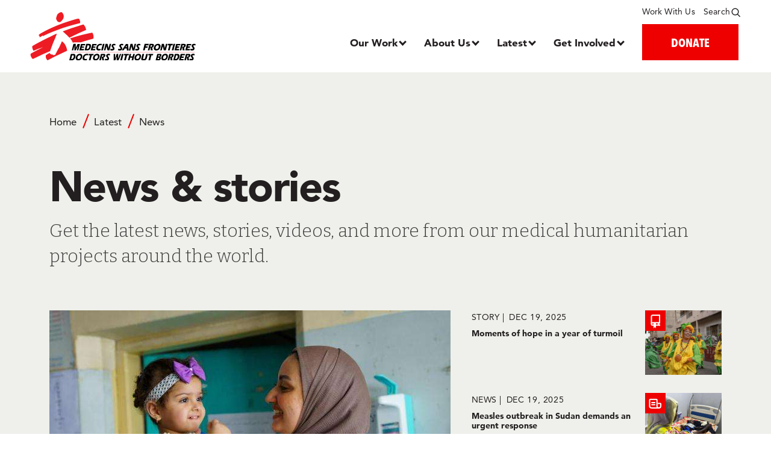

--- FILE ---
content_type: text/html; charset=UTF-8
request_url: https://www.doctorswithoutborders.org/latest?f%5B0%5D=country%3A39&f%5B1%5D=date%3A1999-10&amp%3Bf%5B1%5D=date%3A2016-10&amp%3Bamp%3Bf%5B1%5D=date%3A2018-03&amp%3Bamp%3Bf%5B2%5D=medical_issue%3A843
body_size: 53080
content:
<!DOCTYPE html>
<html lang="en" dir="ltr" prefix="og: https://ogp.me/ns#">
  <head>
    <meta charset="utf-8" />
<style>.async-hide { opacity: 0 !important}</style>
<script>// Data layer
(window.dataLayer=window.dataLayer||[]).push({
  'event' : 'page.formSubmit',
  'page.formSubmit' : {
    'v':3,
    'searchTerm': '', // Search Term input by user
    'sortBy': '', // User-selected search filter
    'date': '', // User-selected date filter
    'country': '', // User-selected country filter
    'medicalIssue': '', // User-selected medical category filter
    'story': '', // User-selected story type filter
}});

// Page-hiding snippet (recommended)
(function(a,s,y,n,c,h,i,d,e){s.className+=' '+y;h.start=1*new Date;
   h.end=i=function(){s.className=s.className.replace(RegExp(' ?'+y),'')};
   (a[n]=a[n]||[]).hide=h;setTimeout(function(){i();h.end=null},c);h.timeout=c;
 })(window,document.documentElement,'async-hide','dataLayer',500,
    {'GTM-5JWTWV':false});

// Modified Analytics tracking code with Optimize plugin
 (function(i,s,o,g,r,a,m){i['GoogleAnalyticsObject']=r;i[r]=i[r]||function(){
   (i[r].q=i[r].q||[]).push(arguments)},i[r].l=1*new Date();a=s.createElement(o),
                          m=s.getElementsByTagName(o)[0];a.async=1;a.src=g;m.parentNode.insertBefore(a,m)
 })(window,document,'script','https://www.google-analytics.com/analytics.js','ga');
 ga('create', 'UA-3903043-1', 'auto');</script>
<noscript><style>form.antibot * :not(.antibot-message) { display: none !important; }</style>
</noscript><meta name="description" content="Find our latest project updates, event coverage, and topic deep-dives. Medical aid where it is needed most. Independent. Neutral. Impartial." />
<link rel="canonical" href="https://www.doctorswithoutborders.org/latest" />
<meta property="og:site_name" content="Doctors Without Borders - USA" />
<meta property="og:type" content="Top-level page" />
<meta property="og:url" content="https://www.doctorswithoutborders.org/latest" />
<meta property="og:title" content="News &amp; stories" />
<meta property="og:image:url" content="https://www.doctorswithoutborders.org/themes/custom/msf/meta_image.png" />
<meta property="fb:admins" content="msf.english" />
<meta name="twitter:card" content="summary_large_image" />
<meta name="twitter:site" content="@MSF_USA" />
<meta name="twitter:title" content="News &amp; stories" />
<meta name="twitter:creator" content="@MSF_USA" />
<meta name="twitter:image" content="https://www.doctorswithoutborders.org/themes/custom/msf/meta_image.png" />
<meta name="Generator" content="Drupal 10 (https://www.drupal.org)" />
<meta name="MobileOptimized" content="width" />
<meta name="HandheldFriendly" content="true" />
<meta name="viewport" content="width=device-width, initial-scale=1.0" />
<script type="application/ld+json">{
    "@context": "https://schema.org",
    "@graph": [
        {
            "datePublished": "October 20 2021, 4:44pm",
            "dateModified": "April 23 2025, 12:56pm"
        },
        {
            "@type": "WebPage",
            "@id": "https://www.doctorswithoutborders.org",
            "breadcrumb": {
                "@type": "BreadcrumbList",
                "itemListElement": [
                    {
                        "@type": "ListItem",
                        "position": 1,
                        "name": "Home",
                        "item": "https://www.doctorswithoutborders.org/"
                    },
                    {
                        "@type": "ListItem",
                        "position": 2,
                        "name": "Latest",
                        "item": "https://www.doctorswithoutborders.org/latest"
                    },
                    {
                        "@type": "ListItem",
                        "position": 3,
                        "name": "News",
                        "item": "https://www.doctorswithoutborders.org/latest"
                    }
                ]
            },
            "author": {
                "@type": "Organization",
                "@id": "https://www.doctorswithoutborders.org",
                "name": "Doctors Without Borders/Médecins Sans Frontières (MSF)",
                "url": "https://www.doctorswithoutborders.org",
                "sameAs": "https://www.facebook.com/msf.english, https://www.twitter.com/MSF_USA, https://www.instagram.com/doctorswithoutborders, https://www.youtube.com/user/MSF, https://medium.com/@MSF_USA",
                "logo": {
                    "@type": "ImageObject",
                    "url": "https://www.doctorswithoutborders.org/themes/custom/msf/logo.png",
                    "width": "600",
                    "height": "175"
                }
            }
        }
    ]
}</script>
<link rel="preload" href="https://fonts.googleapis.com/css2?family=Bitter:ital,wght@0,300;0,400;0,700;1,300;1,400;1,700&amp;display=swap" as="style" />
<link rel="preload" href="https://fonts.googleapis.com/css2?family=Oswald:wght@200;300;400;500;600;700&amp;display=swap" as="style" />
<link rel="icon" href="/themes/custom/msf/favicon.ico" type="image/vnd.microsoft.icon" />
<script>window.a2a_config=window.a2a_config||{};a2a_config.callbacks=[];a2a_config.overlays=[];a2a_config.templates={};a2a_config.icon_color = "#231f20"
a2a_config.templates.email = {
    subject: "${title}",
    body: "Read More:\n${link}",
};

a2a_config.callbacks.push({
    share: function(data) {
        if(data.serviceCode == 'bluesky') {
            data.node.a2a.popup = 1;
        }
    }
});
</script>
<style>.a2a_svg { border-radius: 50% !important; }
</style>

    <title>News &amp; stories | Doctors Without Borders - USA</title>
    <!-- Google Tag Manager -->
    <script>(function(w,d,s,l,i){w[l]=w[l]||[];w[l].push({'gtm.start':
    new Date().getTime(),event:'gtm.js'});var f=d.getElementsByTagName(s)[0],
    j=d.createElement(s),dl=l!='dataLayer'?'&l='+l:'';j.async=true;j.src=
    'https://www.googletagmanager.com/gtm.js?id='+i+dl;f.parentNode.insertBefore(j,f);
    })(window,document,'script','dataLayer','GTM-5JWTWV');</script>
    <!-- End Google Tag Manager -->
    <!-- New Relic Tracker -->
    <script type="text/javascript">
    ;window.NREUM||(NREUM={});NREUM.init={privacy:{cookies_enabled:true}};
    ;NREUM.loader_config={accountID:"2141652",trustKey:"66686",agentID:"119606058",licenseKey:"f5d47df863",applicationID:"119583094"};
    ;NREUM.info={beacon:"bam.nr-data.net",errorBeacon:"bam.nr-data.net",licenseKey:"f5d47df863",applicationID:"119583094",sa:1};
    ;/*! For license information please see nr-loader-spa-1.264.0.min.js.LICENSE.txt */
    (()=>{var e,t,r={2983:(e,t,r)=>{"use strict";r.d(t,{D0:()=>v,gD:()=>y,Vp:()=>s,oC:()=>x,fr:()=>_,jD:()=>P,hR:()=>A,xN:()=>b,x1:()=>c,aN:()=>T,V:()=>j});var n=r(384),i=r(7864);const o={beacon:n.NT.beacon,errorBeacon:n.NT.errorBeacon,licenseKey:void 0,applicationID:void 0,sa:void 0,queueTime:void 0,applicationTime:void 0,ttGuid:void 0,user:void 0,account:void 0,product:void 0,extra:void 0,jsAttributes:{},userAttributes:void 0,atts:void 0,transactionName:void 0,tNamePlain:void 0},a={};function s(e){if(!e)throw new Error("All info objects require an agent identifier!");if(!a[e])throw new Error("Info for ".concat(e," was never set"));return a[e]}function c(e,t){if(!e)throw new Error("All info objects require an agent identifier!");a[e]=(0,i.a)(t,o);const r=(0,n.nY)(e);r&&(r.info=a[e])}var u=r(993);const d=e=>{if(!e||"string"!=typeof e)return!1;try{document.createDocumentFragment().querySelector(e)}catch{return!1}return!0};var l=r(2614),f=r(944);const h="[data-nr-mask]",g=()=>{const e={mask_selector:"*",block_selector:"[data-nr-block]",mask_input_options:{color:!1,date:!1,"datetime-local":!1,email:!1,month:!1,number:!1,range:!1,search:!1,tel:!1,text:!1,time:!1,url:!1,week:!1,textarea:!1,select:!1,password:!0}};return{ajax:{deny_list:void 0,block_internal:!0,enabled:!0,harvestTimeSeconds:10,autoStart:!0},distributed_tracing:{enabled:void 0,exclude_newrelic_header:void 0,cors_use_newrelic_header:void 0,cors_use_tracecontext_headers:void 0,allowed_origins:void 0},feature_flags:[],generic_events:{enabled:!0,harvestTimeSeconds:30,autoStart:!0},harvest:{tooManyRequestsDelay:60},jserrors:{enabled:!0,harvestTimeSeconds:10,autoStart:!0},logging:{enabled:!0,harvestTimeSeconds:10,autoStart:!0,level:u.p_.INFO},metrics:{enabled:!0,autoStart:!0},obfuscate:void 0,page_action:{enabled:!0},page_view_event:{enabled:!0,autoStart:!0},page_view_timing:{enabled:!0,harvestTimeSeconds:30,long_task:!1,autoStart:!0},privacy:{cookies_enabled:!0},proxy:{assets:void 0,beacon:void 0},session:{expiresMs:l.wk,inactiveMs:l.BB},session_replay:{autoStart:!0,enabled:!1,harvestTimeSeconds:60,preload:!1,sampling_rate:10,error_sampling_rate:100,collect_fonts:!1,inline_images:!1,inline_stylesheet:!0,fix_stylesheets:!0,mask_all_inputs:!0,get mask_text_selector(){return e.mask_selector},set mask_text_selector(t){d(t)?e.mask_selector="".concat(t,",").concat(h):""===t||null===t?e.mask_selector=h:(0,f.R)(5,t)},get block_class(){return"nr-block"},get ignore_class(){return"nr-ignore"},get mask_text_class(){return"nr-mask"},get block_selector(){return e.block_selector},set block_selector(t){d(t)?e.block_selector+=",".concat(t):""!==t&&(0,f.R)(6,t)},get mask_input_options(){return e.mask_input_options},set mask_input_options(t){t&&"object"==typeof t?e.mask_input_options={...t,password:!0}:(0,f.R)(7,t)}},session_trace:{enabled:!0,harvestTimeSeconds:10,autoStart:!0},soft_navigations:{enabled:!0,harvestTimeSeconds:10,autoStart:!0},spa:{enabled:!0,harvestTimeSeconds:10,autoStart:!0},ssl:void 0}},p={},m="All configuration objects require an agent identifier!";function v(e){if(!e)throw new Error(m);if(!p[e])throw new Error("Configuration for ".concat(e," was never set"));return p[e]}function b(e,t){if(!e)throw new Error(m);p[e]=(0,i.a)(t,g());const r=(0,n.nY)(e);r&&(r.init=p[e])}function y(e,t){if(!e)throw new Error(m);var r=v(e);if(r){for(var n=t.split("."),i=0;i<n.length-1;i++)if("object"!=typeof(r=r[n[i]]))return;r=r[n[n.length-1]]}return r}const w={accountID:void 0,trustKey:void 0,agentID:void 0,licenseKey:void 0,applicationID:void 0,xpid:void 0},R={};function x(e){if(!e)throw new Error("All loader-config objects require an agent identifier!");if(!R[e])throw new Error("LoaderConfig for ".concat(e," was never set"));return R[e]}function T(e,t){if(!e)throw new Error("All loader-config objects require an agent identifier!");R[e]=(0,i.a)(t,w);const r=(0,n.nY)(e);r&&(r.loader_config=R[e])}const A=(0,n.dV)().o;var E=r(6154),N=r(9324);const S={buildEnv:N.F3,distMethod:N.Xs,version:N.xv,originTime:E.WN},O={customTransaction:void 0,disabled:!1,isolatedBacklog:!1,loaderType:void 0,maxBytes:3e4,onerror:void 0,origin:""+E.gm.location,ptid:void 0,releaseIds:{},appMetadata:{},session:void 0,denyList:void 0,harvestCount:0,timeKeeper:void 0},I={};function _(e){if(!e)throw new Error("All runtime objects require an agent identifier!");if(!I[e])throw new Error("Runtime for ".concat(e," was never set"));return I[e]}function j(e,t){if(!e)throw new Error("All runtime objects require an agent identifier!");I[e]={...(0,i.a)(t,O),...S};const r=(0,n.nY)(e);r&&(r.runtime=I[e])}function P(e){return function(e){try{const t=s(e);return!!t.licenseKey&&!!t.errorBeacon&&!!t.applicationID}catch(e){return!1}}(e)}},7864:(e,t,r)=>{"use strict";r.d(t,{a:()=>i});var n=r(944);function i(e,t){try{if(!e||"object"!=typeof e)return(0,n.R)(3);if(!t||"object"!=typeof t)return(0,n.R)(4);const r=Object.create(Object.getPrototypeOf(t),Object.getOwnPropertyDescriptors(t)),o=0===Object.keys(r).length?e:r;for(let a in o)if(void 0!==e[a])try{if(null===e[a]){r[a]=null;continue}Array.isArray(e[a])&&Array.isArray(t[a])?r[a]=Array.from(new Set([...e[a],...t[a]])):"object"==typeof e[a]&&"object"==typeof t[a]?r[a]=i(e[a],t[a]):r[a]=e[a]}catch(e){(0,n.R)(1,e)}return r}catch(e){(0,n.R)(2,e)}}},9324:(e,t,r)=>{"use strict";r.d(t,{F3:()=>i,Xs:()=>o,Yq:()=>a,xv:()=>n});const n="1.264.0",i="PROD",o="CDN",a="2.0.0-alpha.12"},6154:(e,t,r)=>{"use strict";r.d(t,{A4:()=>s,OF:()=>d,RI:()=>i,Vr:()=>h,WN:()=>g,bv:()=>o,gm:()=>a,lR:()=>f,m:()=>u,mw:()=>c,sb:()=>l});var n=r(1863);const i="undefined"!=typeof window&&!!window.document,o="undefined"!=typeof WorkerGlobalScope&&("undefined"!=typeof self&&self instanceof WorkerGlobalScope&&self.navigator instanceof WorkerNavigator||"undefined"!=typeof globalThis&&globalThis instanceof WorkerGlobalScope&&globalThis.navigator instanceof WorkerNavigator),a=i?window:"undefined"!=typeof WorkerGlobalScope&&("undefined"!=typeof self&&self instanceof WorkerGlobalScope&&self||"undefined"!=typeof globalThis&&globalThis instanceof WorkerGlobalScope&&globalThis),s="complete"===a?.document?.readyState,c=Boolean("hidden"===a?.document?.visibilityState),u=""+a?.location,d=/iPad|iPhone|iPod/.test(a.navigator?.userAgent),l=d&&"undefined"==typeof SharedWorker,f=(()=>{const e=a.navigator?.userAgent?.match(/Firefox[/\s](\d+\.\d+)/);return Array.isArray(e)&&e.length>=2?+e[1]:0})(),h=!!a.navigator?.sendBeacon,g=Date.now()-(0,n.t)()},4777:(e,t,r)=>{"use strict";r.d(t,{J:()=>o});var n=r(944);const i={agentIdentifier:"",ee:void 0};class o{constructor(e){try{if("object"!=typeof e)return(0,n.R)(8);this.sharedContext={},Object.assign(this.sharedContext,i),Object.entries(e).forEach((e=>{let[t,r]=e;Object.keys(i).includes(t)&&(this.sharedContext[t]=r)}))}catch(e){(0,n.R)(9,e)}}}},7295:(e,t,r)=>{"use strict";r.d(t,{Xv:()=>a,gX:()=>i,iW:()=>o});var n=[];function i(e){if(!e||o(e))return!1;if(0===n.length)return!0;for(var t=0;t<n.length;t++){var r=n[t];if("*"===r.hostname)return!1;if(s(r.hostname,e.hostname)&&c(r.pathname,e.pathname))return!1}return!0}function o(e){return void 0===e.hostname}function a(e){if(n=[],e&&e.length)for(var t=0;t<e.length;t++){let r=e[t];if(!r)continue;0===r.indexOf("http://")?r=r.substring(7):0===r.indexOf("https://")&&(r=r.substring(8));const i=r.indexOf("/");let o,a;i>0?(o=r.substring(0,i),a=r.substring(i)):(o=r,a="");let[s]=o.split(":");n.push({hostname:s,pathname:a})}}function s(e,t){return!(e.length>t.length)&&t.indexOf(e)===t.length-e.length}function c(e,t){return 0===e.indexOf("/")&&(e=e.substring(1)),0===t.indexOf("/")&&(t=t.substring(1)),""===e||e===t}},1687:(e,t,r)=>{"use strict";r.d(t,{Ak:()=>s,Ze:()=>d,x3:()=>c});var n=r(7836),i=r(3606),o=r(860);const a={};function s(e,t){const r={staged:!1,priority:o.P[t]||0};u(e),a[e].get(t)||a[e].set(t,r)}function c(e,t){e&&a[e]&&(a[e].get(t)&&a[e].delete(t),f(e,t,!1),a[e].size&&l(e))}function u(e){if(!e)throw new Error("agentIdentifier required");a[e]||(a[e]=new Map)}function d(){let e=arguments.length>0&&void 0!==arguments[0]?arguments[0]:"",t=arguments.length>1&&void 0!==arguments[1]?arguments[1]:"feature",r=arguments.length>2&&void 0!==arguments[2]&&arguments[2];if(u(e),!e||!a[e].get(t)||r)return f(e,t);a[e].get(t).staged=!0,l(e)}function l(e){const t=Array.from(a[e]);t.every((e=>{let[t,r]=e;return r.staged}))&&(t.sort(((e,t)=>e[1].priority-t[1].priority)),t.forEach((t=>{let[r]=t;a[e].delete(r),f(e,r)})))}function f(e,t){let r=!(arguments.length>2&&void 0!==arguments[2])||arguments[2];const o=e?n.ee.get(e):n.ee,a=i.i.handlers;if(!o.aborted&&o.backlog&&a){if(r){const e=o.backlog[t],r=a[t];if(r){for(let t=0;e&&t<e.length;++t)h(e[t],r);Object.entries(r).forEach((e=>{let[t,r]=e;Object.values(r||{}).forEach((e=>{e[0].on(t,e[1])}))}))}}o.isolatedBacklog||delete a[t],o.backlog[t]=null,o.emit("drain-"+t,[])}}function h(e,t){var r=e[1];Object.values(t[r]||{}).forEach((t=>{var r=e[0];if(t[0]===r){var n=t[1],i=e[3],o=e[2];n.apply(i,o)}}))}},7836:(e,t,r)=>{"use strict";r.d(t,{P:()=>c,ee:()=>u});var n=r(384),i=r(8990),o=r(2983),a=r(2646),s=r(5607);const c="nr@context:".concat(s.W),u=function e(t,r){var n={},s={},d={},l=!1;try{l=16===r.length&&(0,o.fr)(r).isolatedBacklog}catch(e){}var f={on:g,addEventListener:g,removeEventListener:function(e,t){var r=n[e];if(!r)return;for(var i=0;i<r.length;i++)r[i]===t&&r.splice(i,1)},emit:function(e,r,n,i,o){!1!==o&&(o=!0);if(u.aborted&&!i)return;t&&o&&t.emit(e,r,n);for(var a=h(n),c=p(e),d=c.length,l=0;l<d;l++)c[l].apply(a,r);var g=v()[s[e]];g&&g.push([f,e,r,a]);return a},get:m,listeners:p,context:h,buffer:function(e,t){const r=v();if(t=t||"feature",f.aborted)return;Object.entries(e||{}).forEach((e=>{let[n,i]=e;s[i]=t,t in r||(r[t]=[])}))},abort:function(){f._aborted=!0,Object.keys(f.backlog).forEach((e=>{delete f.backlog[e]}))},isBuffering:function(e){return!!v()[s[e]]},debugId:r,backlog:l?{}:t&&"object"==typeof t.backlog?t.backlog:{},isolatedBacklog:l};return Object.defineProperty(f,"aborted",{get:()=>{let e=f._aborted||!1;return e||(t&&(e=t.aborted),e)}}),f;function h(e){return e&&e instanceof a.y?e:e?(0,i.I)(e,c,(()=>new a.y(c))):new a.y(c)}function g(e,t){n[e]=p(e).concat(t)}function p(e){return n[e]||[]}function m(t){return d[t]=d[t]||e(f,t)}function v(){return f.backlog}}(void 0,"globalEE"),d=(0,n.Zm)();d.ee||(d.ee=u)},2646:(e,t,r)=>{"use strict";r.d(t,{y:()=>n});class n{constructor(e){this.contextId=e}}},9908:(e,t,r)=>{"use strict";r.d(t,{d:()=>n,p:()=>i});var n=r(7836).ee.get("handle");function i(e,t,r,i,o){o?(o.buffer([e],i),o.emit(e,t,r)):(n.buffer([e],i),n.emit(e,t,r))}},3606:(e,t,r)=>{"use strict";r.d(t,{i:()=>o});var n=r(9908);o.on=a;var i=o.handlers={};function o(e,t,r,o){a(o||n.d,i,e,t,r)}function a(e,t,r,i,o){o||(o="feature"),e||(e=n.d);var a=t[o]=t[o]||{};(a[r]=a[r]||[]).push([e,i])}},3878:(e,t,r)=>{"use strict";r.d(t,{DD:()=>c,jT:()=>a,sp:()=>s});var n=r(6154);let i=!1,o=!1;try{const e={get passive(){return i=!0,!1},get signal(){return o=!0,!1}};n.gm.addEventListener("test",null,e),n.gm.removeEventListener("test",null,e)}catch(e){}function a(e,t){return i||o?{capture:!!e,passive:i,signal:t}:!!e}function s(e,t){let r=arguments.length>2&&void 0!==arguments[2]&&arguments[2],n=arguments.length>3?arguments[3]:void 0;window.addEventListener(e,t,a(r,n))}function c(e,t){let r=arguments.length>2&&void 0!==arguments[2]&&arguments[2],n=arguments.length>3?arguments[3]:void 0;document.addEventListener(e,t,a(r,n))}},5607:(e,t,r)=>{"use strict";r.d(t,{W:()=>n});const n=(0,r(9566).bz)()},9566:(e,t,r)=>{"use strict";r.d(t,{LA:()=>s,ZF:()=>c,bz:()=>a,el:()=>u});var n=r(6154);const i="xxxxxxxx-xxxx-4xxx-yxxx-xxxxxxxxxxxx";function o(e,t){return e?15&e[t]:16*Math.random()|0}function a(){const e=n.gm?.crypto||n.gm?.msCrypto;let t,r=0;return e&&e.getRandomValues&&(t=e.getRandomValues(new Uint8Array(30))),i.split("").map((e=>"x"===e?o(t,r++).toString(16):"y"===e?(3&o()|8).toString(16):e)).join("")}function s(e){const t=n.gm?.crypto||n.gm?.msCrypto;let r,i=0;t&&t.getRandomValues&&(r=t.getRandomValues(new Uint8Array(e)));const a=[];for(var s=0;s<e;s++)a.push(o(r,i++).toString(16));return a.join("")}function c(){return s(16)}function u(){return s(32)}},2614:(e,t,r)=>{"use strict";r.d(t,{BB:()=>a,H3:()=>n,g:()=>u,iL:()=>c,tS:()=>s,uh:()=>i,wk:()=>o});const n="NRBA",i="SESSION",o=144e5,a=18e5,s={STARTED:"session-started",PAUSE:"session-pause",RESET:"session-reset",RESUME:"session-resume",UPDATE:"session-update"},c={SAME_TAB:"same-tab",CROSS_TAB:"cross-tab"},u={OFF:0,FULL:1,ERROR:2}},1863:(e,t,r)=>{"use strict";function n(){return Math.floor(performance.now())}r.d(t,{t:()=>n})},7485:(e,t,r)=>{"use strict";r.d(t,{D:()=>i});var n=r(6154);function i(e){if(0===(e||"").indexOf("data:"))return{protocol:"data"};try{const t=new URL(e,location.href),r={port:t.port,hostname:t.hostname,pathname:t.pathname,search:t.search,protocol:t.protocol.slice(0,t.protocol.indexOf(":")),sameOrigin:t.protocol===n.gm?.location?.protocol&&t.host===n.gm?.location?.host};return r.port&&""!==r.port||("http:"===t.protocol&&(r.port="80"),"https:"===t.protocol&&(r.port="443")),r.pathname&&""!==r.pathname?r.pathname.startsWith("/")||(r.pathname="/".concat(r.pathname)):r.pathname="/",r}catch(e){return{}}}},944:(e,t,r)=>{"use strict";function n(e,t){"function"==typeof console.debug&&console.debug("New Relic Warning: https://github.com/newrelic/newrelic-browser-agent/blob/main/docs/warning-codes.md#".concat(e),t)}r.d(t,{R:()=>n})},5284:(e,t,r)=>{"use strict";r.d(t,{t:()=>c,B:()=>s});var n=r(7836),i=r(6154);const o="newrelic";const a=new Set,s={};function c(e,t){const r=n.ee.get(t);s[t]??={},e&&"object"==typeof e&&(a.has(t)||(r.emit("rumresp",[e]),s[t]=e,a.add(t),function(){let e=arguments.length>0&&void 0!==arguments[0]?arguments[0]:{};try{i.gm.dispatchEvent(new CustomEvent(o,{detail:e}))}catch(e){}}({loaded:!0})))}},8990:(e,t,r)=>{"use strict";r.d(t,{I:()=>i});var n=Object.prototype.hasOwnProperty;function i(e,t,r){if(n.call(e,t))return e[t];var i=r();if(Object.defineProperty&&Object.keys)try{return Object.defineProperty(e,t,{value:i,writable:!0,enumerable:!1}),i}catch(e){}return e[t]=i,i}},6389:(e,t,r)=>{"use strict";function n(e){var t=this;let r=arguments.length>1&&void 0!==arguments[1]?arguments[1]:500,n=arguments.length>2&&void 0!==arguments[2]?arguments[2]:{};const i=n?.leading||!1;let o;return function(){for(var n=arguments.length,a=new Array(n),s=0;s<n;s++)a[s]=arguments[s];i&&void 0===o&&(e.apply(t,a),o=setTimeout((()=>{o=clearTimeout(o)}),r)),i||(clearTimeout(o),o=setTimeout((()=>{e.apply(t,a)}),r))}}function i(e){var t=this;let r=!1;return function(){if(!r){r=!0;for(var n=arguments.length,i=new Array(n),o=0;o<n;o++)i[o]=arguments[o];e.apply(t,i)}}}r.d(t,{J:()=>i,s:()=>n})},3304:(e,t,r)=>{"use strict";r.d(t,{A:()=>o});var n=r(7836);const i=()=>{const e=new WeakSet;return(t,r)=>{if("object"==typeof r&&null!==r){if(e.has(r))return;e.add(r)}return r}};function o(e){try{return JSON.stringify(e,i())}catch(e){try{n.ee.emit("internal-error",[e])}catch(e){}}}},5289:(e,t,r)=>{"use strict";r.d(t,{GG:()=>o,sB:()=>a});var n=r(3878);function i(){return"undefined"==typeof document||"complete"===document.readyState}function o(e,t){if(i())return e();(0,n.sp)("load",e,t)}function a(e){if(i())return e();(0,n.DD)("DOMContentLoaded",e)}},384:(e,t,r)=>{"use strict";r.d(t,{NT:()=>o,US:()=>d,Zm:()=>a,bQ:()=>c,dV:()=>s,nY:()=>u,pV:()=>l});var n=r(6154),i=r(1863);const o={beacon:"bam.nr-data.net",errorBeacon:"bam.nr-data.net"};function a(){return n.gm.NREUM||(n.gm.NREUM={}),void 0===n.gm.newrelic&&(n.gm.newrelic=n.gm.NREUM),n.gm.NREUM}function s(){let e=a();return e.o||(e.o={ST:n.gm.setTimeout,SI:n.gm.setImmediate,CT:n.gm.clearTimeout,XHR:n.gm.XMLHttpRequest,REQ:n.gm.Request,EV:n.gm.Event,PR:n.gm.Promise,MO:n.gm.MutationObserver,FETCH:n.gm.fetch}),e}function c(e,t){let r=a();r.initializedAgents??={},t.initializedAt={ms:(0,i.t)(),date:new Date},r.initializedAgents[e]=t}function u(e){let t=a();return t.initializedAgents?.[e]}function d(e,t){a()[e]=t}function l(){return function(){let e=a();const t=e.info||{};e.info={beacon:o.beacon,errorBeacon:o.errorBeacon,...t}}(),function(){let e=a();const t=e.init||{};e.init={...t}}(),s(),function(){let e=a();const t=e.loader_config||{};e.loader_config={...t}}(),a()}},2843:(e,t,r)=>{"use strict";r.d(t,{u:()=>i});var n=r(3878);function i(e){let t=arguments.length>1&&void 0!==arguments[1]&&arguments[1],r=arguments.length>2?arguments[2]:void 0,i=arguments.length>3?arguments[3]:void 0;(0,n.DD)("visibilitychange",(function(){if(t)return void("hidden"===document.visibilityState&&e());e(document.visibilityState)}),r,i)}},8941:(e,t,r)=>{"use strict";r.d(t,{um:()=>f,NZ:()=>R,vC:()=>A,Ri:()=>O,Ak:()=>_,o8:()=>P,MO:()=>U,bX:()=>F});var n=r(7836),i=r(3434),o=r(8990),a=r(6154);const s={},c=a.gm.XMLHttpRequest,u="addEventListener",d="removeEventListener",l="nr@wrapped:".concat(n.P);function f(e){var t=function(e){return(e||n.ee).get("events")}(e);if(s[t.debugId]++)return t;s[t.debugId]=1;var r=(0,i.YM)(t,!0);function f(e){r.inPlace(e,[u,d],"-",g)}function g(e,t){return e[1]}return"getPrototypeOf"in Object&&(a.RI&&h(document,f),h(a.gm,f),h(c.prototype,f)),t.on(u+"-start",(function(e,t){var n=e[1];if(null!==n&&("function"==typeof n||"object"==typeof n)){var i=(0,o.I)(n,l,(function(){var e={object:function(){if("function"!=typeof n.handleEvent)return;return n.handleEvent.apply(n,arguments)},function:n}[typeof n];return e?r(e,"fn-",null,e.name||"anonymous"):n}));this.wrapped=e[1]=i}})),t.on(d+"-start",(function(e){e[1]=this.wrapped||e[1]})),t}function h(e,t){let r=e;for(;"object"==typeof r&&!Object.prototype.hasOwnProperty.call(r,u);)r=Object.getPrototypeOf(r);for(var n=arguments.length,i=new Array(n>2?n-2:0),o=2;o<n;o++)i[o-2]=arguments[o];r&&t(r,...i)}var g="fetch-",p=g+"body-",m=["arrayBuffer","blob","json","text","formData"],v=a.gm.Request,b=a.gm.Response,y="prototype";const w={};function R(e){const t=function(e){return(e||n.ee).get("fetch")}(e);if(!(v&&b&&a.gm.fetch))return t;if(w[t.debugId]++)return t;function r(e,r,i){var o=e[r];"function"==typeof o&&(e[r]=function(){var e,r=[...arguments],a={};t.emit(i+"before-start",[r],a),a[n.P]&&a[n.P].dt&&(e=a[n.P].dt);var s=o.apply(this,r);return t.emit(i+"start",[r,e],s),s.then((function(e){return t.emit(i+"end",[null,e],s),e}),(function(e){throw t.emit(i+"end",[e],s),e}))})}return w[t.debugId]=1,m.forEach((e=>{r(v[y],e,p),r(b[y],e,p)})),r(a.gm,"fetch",g),t.on(g+"end",(function(e,r){var n=this;if(r){var i=r.headers.get("content-length");null!==i&&(n.rxSize=i),t.emit(g+"done",[null,r],n)}else t.emit(g+"done",[e],n)})),t}const x={},T=["pushState","replaceState"];function A(e){const t=function(e){return(e||n.ee).get("history")}(e);return!a.RI||x[t.debugId]++||(x[t.debugId]=1,(0,i.YM)(t).inPlace(window.history,T,"-")),t}var E=r(3878);const N={},S=["appendChild","insertBefore","replaceChild"];function O(e){const t=function(e){return(e||n.ee).get("jsonp")}(e);if(!a.RI||N[t.debugId])return t;N[t.debugId]=!0;var r=(0,i.YM)(t),o=/[?&](?:callback|cb)=([^&#]+)/,s=/(.*)\.([^.]+)/,c=/^(\w+)(\.|$)(.*)$/;function u(e,t){if(!e)return t;const r=e.match(c),n=r[1];return u(r[3],t[n])}return r.inPlace(Node.prototype,S,"dom-"),t.on("dom-start",(function(e){!function(e){if(!e||"string"!=typeof e.nodeName||"script"!==e.nodeName.toLowerCase())return;if("function"!=typeof e.addEventListener)return;var n=(i=e.src,a=i.match(o),a?a[1]:null);var i,a;if(!n)return;var c=function(e){var t=e.match(s);if(t&&t.length>=3)return{key:t[2],parent:u(t[1],window)};return{key:e,parent:window}}(n);if("function"!=typeof c.parent[c.key])return;var d={};function l(){t.emit("jsonp-end",[],d),e.removeEventListener("load",l,(0,E.jT)(!1)),e.removeEventListener("error",f,(0,E.jT)(!1))}function f(){t.emit("jsonp-error",[],d),t.emit("jsonp-end",[],d),e.removeEventListener("load",l,(0,E.jT)(!1)),e.removeEventListener("error",f,(0,E.jT)(!1))}r.inPlace(c.parent,[c.key],"cb-",d),e.addEventListener("load",l,(0,E.jT)(!1)),e.addEventListener("error",f,(0,E.jT)(!1)),t.emit("new-jsonp",[e.src],d)}(e[0])})),t}const I={};function _(e){const t=function(e){return(e||n.ee).get("mutation")}(e);if(!a.RI||I[t.debugId])return t;I[t.debugId]=!0;var r=(0,i.YM)(t),o=a.gm.MutationObserver;return o&&(window.MutationObserver=function(e){return this instanceof o?new o(r(e,"fn-")):o.apply(this,arguments)},MutationObserver.prototype=o.prototype),t}const j={};function P(e){const t=function(e){return(e||n.ee).get("promise")}(e);if(j[t.debugId])return t;j[t.debugId]=!0;var r=t.context,o=(0,i.YM)(t),s=a.gm.Promise;return s&&function(){function e(r){var n=t.context(),i=o(r,"executor-",n,null,!1);const a=Reflect.construct(s,[i],e);return t.context(a).getCtx=function(){return n},a}a.gm.Promise=e,Object.defineProperty(e,"name",{value:"Promise"}),e.toString=function(){return s.toString()},Object.setPrototypeOf(e,s),["all","race"].forEach((function(r){const n=s[r];e[r]=function(e){let i=!1;[...e||[]].forEach((e=>{this.resolve(e).then(a("all"===r),a(!1))}));const o=n.apply(this,arguments);return o;function a(e){return function(){t.emit("propagate",[null,!i],o,!1,!1),i=i||!e}}}})),["resolve","reject"].forEach((function(r){const n=s[r];e[r]=function(e){const r=n.apply(this,arguments);return e!==r&&t.emit("propagate",[e,!0],r,!1,!1),r}})),e.prototype=s.prototype;const n=s.prototype.then;s.prototype.then=function(){var e=this,i=r(e);i.promise=e;for(var a=arguments.length,s=new Array(a),c=0;c<a;c++)s[c]=arguments[c];s[0]=o(s[0],"cb-",i,null,!1),s[1]=o(s[1],"cb-",i,null,!1);const u=n.apply(this,s);return i.nextPromise=u,t.emit("propagate",[e,!0],u,!1,!1),u},s.prototype.then[i.Jt]=n,t.on("executor-start",(function(e){e[0]=o(e[0],"resolve-",this,null,!1),e[1]=o(e[1],"resolve-",this,null,!1)})),t.on("executor-err",(function(e,t,r){e[1](r)})),t.on("cb-end",(function(e,r,n){t.emit("propagate",[n,!0],this.nextPromise,!1,!1)})),t.on("propagate",(function(e,r,n){this.getCtx&&!r||(this.getCtx=function(){if(e instanceof Promise)var r=t.context(e);return r&&r.getCtx?r.getCtx():this})}))}(),t}const C={},k="setTimeout",L="setInterval",D="clearTimeout",H="-start",M="-",K=[k,"setImmediate",L,D,"clearImmediate"];function U(e){const t=function(e){return(e||n.ee).get("timer")}(e);if(C[t.debugId]++)return t;C[t.debugId]=1;var r=(0,i.YM)(t);return r.inPlace(a.gm,K.slice(0,2),k+M),r.inPlace(a.gm,K.slice(2,3),L+M),r.inPlace(a.gm,K.slice(3),D+M),t.on(L+H,(function(e,t,n){e[0]=r(e[0],"fn-",null,n)})),t.on(k+H,(function(e,t,n){this.method=n,this.timerDuration=isNaN(e[1])?0:+e[1],e[0]=r(e[0],"fn-",this,n)})),t}var G=r(944);const B={},V=["open","send"];function F(e){var t=e||n.ee;const r=function(e){return(e||n.ee).get("xhr")}(t);if(B[r.debugId]++)return r;B[r.debugId]=1,f(t);var o=(0,i.YM)(r),s=a.gm.XMLHttpRequest,c=a.gm.MutationObserver,u=a.gm.Promise,d=a.gm.setInterval,l="readystatechange",h=["onload","onerror","onabort","onloadstart","onloadend","onprogress","ontimeout"],g=[],p=a.gm.XMLHttpRequest=function(e){const t=new s(e),n=r.context(t);try{r.emit("new-xhr",[t],n),t.addEventListener(l,(i=n,function(){var e=this;e.readyState>3&&!i.resolved&&(i.resolved=!0,r.emit("xhr-resolved",[],e)),o.inPlace(e,h,"fn-",R)}),(0,E.jT)(!1))}catch(e){(0,G.R)(15,e);try{r.emit("internal-error",[e])}catch(e){}}var i;return t};function m(e,t){o.inPlace(t,["onreadystatechange"],"fn-",R)}if(function(e,t){for(var r in e)t[r]=e[r]}(s,p),p.prototype=s.prototype,o.inPlace(p.prototype,V,"-xhr-",R),r.on("send-xhr-start",(function(e,t){m(e,t),function(e){g.push(e),c&&(v?v.then(w):d?d(w):(b=-b,y.data=b))}(t)})),r.on("open-xhr-start",m),c){var v=u&&u.resolve();if(!d&&!u){var b=1,y=document.createTextNode(b);new c(w).observe(y,{characterData:!0})}}else t.on("fn-end",(function(e){e[0]&&e[0].type===l||w()}));function w(){for(var e=0;e<g.length;e++)m(0,g[e]);g.length&&(g=[])}function R(e,t){return t}return r}},3434:(e,t,r)=>{"use strict";r.d(t,{Jt:()=>o,YM:()=>c});var n=r(7836),i=r(5607);const o="nr@original:".concat(i.W);var a=Object.prototype.hasOwnProperty,s=!1;function c(e,t){return e||(e=n.ee),r.inPlace=function(e,t,n,i,o){n||(n="");const a="-"===n.charAt(0);for(let s=0;s<t.length;s++){const c=t[s],u=e[c];d(u)||(e[c]=r(u,a?c+n:n,i,c,o))}},r.flag=o,r;function r(t,r,n,s,c){return d(t)?t:(r||(r=""),nrWrapper[o]=t,function(e,t,r){if(Object.defineProperty&&Object.keys)try{return Object.keys(e).forEach((function(r){Object.defineProperty(t,r,{get:function(){return e[r]},set:function(t){return e[r]=t,t}})})),t}catch(e){u([e],r)}for(var n in e)a.call(e,n)&&(t[n]=e[n])}(t,nrWrapper,e),nrWrapper);function nrWrapper(){var o,a,d,l;try{a=this,o=[...arguments],d="function"==typeof n?n(o,a):n||{}}catch(t){u([t,"",[o,a,s],d],e)}i(r+"start",[o,a,s],d,c);try{return l=t.apply(a,o)}catch(e){throw i(r+"err",[o,a,e],d,c),e}finally{i(r+"end",[o,a,l],d,c)}}}function i(r,n,i,o){if(!s||t){var a=s;s=!0;try{e.emit(r,n,i,t,o)}catch(t){u([t,r,n,i],e)}s=a}}}function u(e,t){t||(t=n.ee);try{t.emit("internal-error",e)}catch(e){}}function d(e){return!(e&&"function"==typeof e&&e.apply&&!e[o])}},9300:(e,t,r)=>{"use strict";r.d(t,{T:()=>n});const n=r(860).K.ajax},3333:(e,t,r)=>{"use strict";r.d(t,{T:()=>n});const n=r(860).K.genericEvents},6774:(e,t,r)=>{"use strict";r.d(t,{T:()=>n});const n=r(860).K.jserrors},993:(e,t,r)=>{"use strict";r.d(t,{ET:()=>o,It:()=>s,TZ:()=>a,p_:()=>i});var n=r(860);const i={ERROR:"ERROR",WARN:"WARN",INFO:"INFO",DEBUG:"DEBUG",TRACE:"TRACE"},o="log",a=n.K.logging,s=1e6},3785:(e,t,r)=>{"use strict";r.d(t,{R:()=>c,b:()=>u});var n=r(9908),i=r(1863),o=r(860),a=r(3969),s=r(993);function c(e,t){let r=arguments.length>2&&void 0!==arguments[2]?arguments[2]:{},c=arguments.length>3&&void 0!==arguments[3]?arguments[3]:s.p_.INFO;(0,n.p)(a.xV,["API/logging/".concat(c.toLowerCase(),"/called")],void 0,o.K.metrics,e),(0,n.p)(s.ET,[(0,i.t)(),t,r,c],void 0,o.K.logging,e)}function u(e){return"string"==typeof e&&Object.values(s.p_).some((t=>t===e))}},3969:(e,t,r)=>{"use strict";r.d(t,{TZ:()=>n,XG:()=>s,rs:()=>i,xV:()=>a,z_:()=>o});const n=r(860).K.metrics,i="sm",o="cm",a="storeSupportabilityMetrics",s="storeEventMetrics"},6630:(e,t,r)=>{"use strict";r.d(t,{T:()=>n});const n=r(860).K.pageViewEvent},782:(e,t,r)=>{"use strict";r.d(t,{T:()=>n});const n=r(860).K.pageViewTiming},6344:(e,t,r)=>{"use strict";r.d(t,{BB:()=>f,G4:()=>o,It:()=>c,No:()=>u,Qb:()=>h,TZ:()=>i,Ug:()=>a,_s:()=>s,bc:()=>l,yP:()=>d});var n=r(2614);const i=r(860).K.sessionReplay,o={RECORD:"recordReplay",PAUSE:"pauseReplay",REPLAY_RUNNING:"replayRunning",ERROR_DURING_REPLAY:"errorDuringReplay"},a=.12,s={DomContentLoaded:0,Load:1,FullSnapshot:2,IncrementalSnapshot:3,Meta:4,Custom:5},c=1e6,u=64e3,d={[n.g.ERROR]:15e3,[n.g.FULL]:3e5,[n.g.OFF]:0},l={RESET:{message:"Session was reset",sm:"Reset"},IMPORT:{message:"Recorder failed to import",sm:"Import"},TOO_MANY:{message:"429: Too Many Requests",sm:"Too-Many"},TOO_BIG:{message:"Payload was too large",sm:"Too-Big"},CROSS_TAB:{message:"Session Entity was set to OFF on another tab",sm:"Cross-Tab"},ENTITLEMENTS:{message:"Session Replay is not allowed and will not be started",sm:"Entitlement"}},f=5e3,h={API:"api"}},5270:(e,t,r)=>{"use strict";r.d(t,{Aw:()=>s,CT:()=>c,SR:()=>a});var n=r(2983),i=r(7767),o=r(6154);function a(e){return!!n.hR.MO&&(0,i.V)(e)&&!0===(0,n.gD)(e,"session_trace.enabled")}function s(e){return!0===(0,n.gD)(e,"session_replay.preload")&&a(e)}function c(e,t){const r=t.correctAbsoluteTimestamp(e);return{originalTimestamp:e,correctedTimestamp:r,timestampDiff:e-r,originTime:o.WN,correctedOriginTime:t.correctedOriginTime,originTimeDiff:Math.floor(o.WN-t.correctedOriginTime)}}},3738:(e,t,r)=>{"use strict";r.d(t,{He:()=>i,Kp:()=>s,Lc:()=>u,Rz:()=>d,TZ:()=>n,bD:()=>o,d3:()=>a,jx:()=>l,uP:()=>c});const n=r(860).K.sessionTrace,i="bstResource",o="resource",a="-start",s="-end",c="fn"+a,u="fn"+s,d="pushState",l=1e3},3962:(e,t,r)=>{"use strict";r.d(t,{AM:()=>o,O2:()=>s,Qu:()=>c,TZ:()=>a,ih:()=>u,tC:()=>i});var n=r(860);const i=["click","keydown","submit"],o="api",a=n.K.softNav,s={INITIAL_PAGE_LOAD:"",ROUTE_CHANGE:1,UNSPECIFIED:2},c={INTERACTION:1,AJAX:2,CUSTOM_END:3,CUSTOM_TRACER:4},u={IP:"in progress",FIN:"finished",CAN:"cancelled"}},7378:(e,t,r)=>{"use strict";r.d(t,{$p:()=>x,BR:()=>b,Kp:()=>R,L3:()=>y,Lc:()=>c,NC:()=>o,SG:()=>d,TZ:()=>i,U6:()=>g,UT:()=>m,d3:()=>w,dT:()=>f,e5:()=>A,gx:()=>v,l9:()=>l,oW:()=>h,op:()=>p,rw:()=>u,tH:()=>E,uP:()=>s,wW:()=>T,xq:()=>a});var n=r(2983);const i=r(860).K.spa,o=["click","submit","keypress","keydown","keyup","change"],a=999,s="fn-start",c="fn-end",u="cb-start",d="api-ixn-",l="remaining",f="interaction",h="spaNode",g="jsonpNode",p="fetch-start",m="fetch-done",v="fetch-body-",b="jsonp-end",y=n.hR.ST,w="-start",R="-end",x="-body",T="cb"+R,A="jsTime",E="fetch"},4234:(e,t,r)=>{"use strict";r.d(t,{W:()=>i});var n=r(7836);class i{constructor(e,t,r){this.agentIdentifier=e,this.aggregator=t,this.ee=n.ee.get(e),this.featureName=r,this.blocked=!1}}},7767:(e,t,r)=>{"use strict";r.d(t,{V:()=>o});var n=r(2983),i=r(6154);const o=e=>i.RI&&!0===(0,n.gD)(e,"privacy.cookies_enabled")},425:(e,t,r)=>{"use strict";r.d(t,{j:()=>O});var n=r(860),i=r(2983),o=r(9908),a=r(7836),s=r(1687),c=r(5289),u=r(6154),d=r(944),l=r(3969),f=r(384),h=r(6344);const g=["setErrorHandler","finished","addToTrace","addRelease","addPageAction","setCurrentRouteName","setPageViewName","setCustomAttribute","interaction","noticeError","setUserId","setApplicationVersion","start",h.G4.RECORD,h.G4.PAUSE,"log","wrapLogger"],p=["setErrorHandler","finished","addToTrace","addRelease"];var m=r(1863),v=r(2614),b=r(993),y=r(3785),w=r(2646),R=r(3434);function x(e,t,r,n){if("object"!=typeof t||!t||"string"!=typeof r||!r||"function"!=typeof t[r])return(0,d.R)(29);const i=function(e){return(e||a.ee).get("logger")}(e),o=(0,R.YM)(i),s=new w.y(a.P);return s.level=n.level,s.customAttributes=n.customAttributes,o.inPlace(t,[r],"wrap-logger-",s),i}function T(){const e=(0,f.pV)();g.forEach((t=>{e[t]=function(){for(var r=arguments.length,n=new Array(r),i=0;i<r;i++)n[i]=arguments[i];return function(t){for(var r=arguments.length,n=new Array(r>1?r-1:0),i=1;i<r;i++)n[i-1]=arguments[i];let o=[];return Object.values(e.initializedAgents).forEach((e=>{e&&e.api?e.exposed&&e.api[t]&&o.push(e.api[t](...n)):(0,d.R)(38,t)})),o.length>1?o:o[0]}(t,...n)}}))}const A={};var E=r(5284);const N=e=>{const t=e.startsWith("http");e+="/",r.p=t?e:"https://"+e};let S=!1;function O(e){let t=arguments.length>1&&void 0!==arguments[1]?arguments[1]:{},g=arguments.length>2?arguments[2]:void 0,w=arguments.length>3?arguments[3]:void 0,{init:R,info:O,loader_config:I,runtime:_={},exposed:j=!0}=t;_.loaderType=g;const P=(0,f.pV)();O||(R=P.init,O=P.info,I=P.loader_config),(0,i.xN)(e.agentIdentifier,R||{}),(0,i.aN)(e.agentIdentifier,I||{}),O.jsAttributes??={},u.bv&&(O.jsAttributes.isWorker=!0),(0,i.x1)(e.agentIdentifier,O);const C=(0,i.D0)(e.agentIdentifier),k=[O.beacon,O.errorBeacon];S||(C.proxy.assets&&(N(C.proxy.assets),k.push(C.proxy.assets)),C.proxy.beacon&&k.push(C.proxy.beacon),T(),(0,f.US)("activatedFeatures",E.B),e.runSoftNavOverSpa&&=!0===C.soft_navigations.enabled&&C.feature_flags.includes("soft_nav")),_.denyList=[...C.ajax.deny_list||[],...C.ajax.block_internal?k:[]],_.ptid=e.agentIdentifier,(0,i.V)(e.agentIdentifier,_),e.ee=a.ee.get(e.agentIdentifier),void 0===e.api&&(e.api=function(e,t){let f=arguments.length>2&&void 0!==arguments[2]&&arguments[2];t||(0,s.Ak)(e,"api");const g={};var w=a.ee.get(e),R=w.get("tracer");A[e]=v.g.OFF,w.on(h.G4.REPLAY_RUNNING,(t=>{A[e]=t}));var T="api-",E=T+"ixn-";function N(t,r,n,o){const a=(0,i.Vp)(e);return null===r?delete a.jsAttributes[t]:(0,i.x1)(e,{...a,jsAttributes:{...a.jsAttributes,[t]:r}}),I(T,n,!0,o||null===r?"session":void 0)(t,r)}function S(){}g.log=function(e){let{customAttributes:t={},level:r=b.p_.INFO}=arguments.length>1&&void 0!==arguments[1]?arguments[1]:{};(0,o.p)(l.xV,["API/log/called"],void 0,n.K.metrics,w),(0,y.R)(w,e,t,r)},g.wrapLogger=function(e,t){let{customAttributes:r={},level:i=b.p_.INFO}=arguments.length>2&&void 0!==arguments[2]?arguments[2]:{};(0,o.p)(l.xV,["API/wrapLogger/called"],void 0,n.K.metrics,w),x(w,e,t,{customAttributes:r,level:i})},p.forEach((e=>{g[e]=I(T,e,!0,"api")})),g.addPageAction=I(T,"addPageAction",!0,n.K.genericEvents),g.setPageViewName=function(t,r){if("string"==typeof t)return"/"!==t.charAt(0)&&(t="/"+t),(0,i.fr)(e).customTransaction=(r||"http://custom.transaction")+t,I(T,"setPageViewName",!0)()},g.setCustomAttribute=function(e,t){let r=arguments.length>2&&void 0!==arguments[2]&&arguments[2];if("string"==typeof e){if(["string","number","boolean"].includes(typeof t)||null===t)return N(e,t,"setCustomAttribute",r);(0,d.R)(40,typeof t)}else(0,d.R)(39,typeof e)},g.setUserId=function(e){if("string"==typeof e||null===e)return N("enduser.id",e,"setUserId",!0);(0,d.R)(41,typeof e)},g.setApplicationVersion=function(e){if("string"==typeof e||null===e)return N("application.version",e,"setApplicationVersion",!1);(0,d.R)(42,typeof e)},g.start=()=>{try{(0,o.p)(l.xV,["API/start/called"],void 0,n.K.metrics,w),w.emit("manual-start-all")}catch(e){(0,d.R)(23,e)}},g[h.G4.RECORD]=function(){(0,o.p)(l.xV,["API/recordReplay/called"],void 0,n.K.metrics,w),(0,o.p)(h.G4.RECORD,[],void 0,n.K.sessionReplay,w)},g[h.G4.PAUSE]=function(){(0,o.p)(l.xV,["API/pauseReplay/called"],void 0,n.K.metrics,w),(0,o.p)(h.G4.PAUSE,[],void 0,n.K.sessionReplay,w)},g.interaction=function(e){return(new S).get("object"==typeof e?e:{})};const O=S.prototype={createTracer:function(e,t){var r={},i=this,a="function"==typeof t;return(0,o.p)(l.xV,["API/createTracer/called"],void 0,n.K.metrics,w),f||(0,o.p)(E+"tracer",[(0,m.t)(),e,r],i,n.K.spa,w),function(){if(R.emit((a?"":"no-")+"fn-start",[(0,m.t)(),i,a],r),a)try{return t.apply(this,arguments)}catch(e){const t="string"==typeof e?new Error(e):e;throw R.emit("fn-err",[arguments,this,t],r),t}finally{R.emit("fn-end",[(0,m.t)()],r)}}}};function I(e,t,r,i){return function(){return(0,o.p)(l.xV,["API/"+t+"/called"],void 0,n.K.metrics,w),i&&(0,o.p)(e+t,[(0,m.t)(),...arguments],r?null:this,i,w),r?void 0:this}}function _(){r.e(478).then(r.bind(r,8778)).then((t=>{let{setAPI:r}=t;r(e),(0,s.Ze)(e,"api")})).catch((e=>{(0,d.R)(27,e),w.abort()}))}return["actionText","setName","setAttribute","save","ignore","onEnd","getContext","end","get"].forEach((e=>{O[e]=I(E,e,void 0,f?n.K.softNav:n.K.spa)})),g.setCurrentRouteName=f?I(E,"routeName",void 0,n.K.softNav):I(T,"routeName",!0,n.K.spa),g.noticeError=function(t,r){"string"==typeof t&&(t=new Error(t)),(0,o.p)(l.xV,["API/noticeError/called"],void 0,n.K.metrics,w),(0,o.p)("err",[t,(0,m.t)(),!1,r,!!A[e]],void 0,n.K.jserrors,w)},u.RI?(0,c.GG)((()=>_()),!0):_(),g}(e.agentIdentifier,w,e.runSoftNavOverSpa)),void 0===e.exposed&&(e.exposed=j),S=!0}},8374:(e,t,r)=>{r.nc=(()=>{try{return document?.currentScript?.nonce}catch(e){}return""})()},860:(e,t,r)=>{"use strict";r.d(t,{K:()=>n,P:()=>i});const n={ajax:"ajax",genericEvents:"generic_events",jserrors:"jserrors",logging:"logging",metrics:"metrics",pageAction:"page_action",pageViewEvent:"page_view_event",pageViewTiming:"page_view_timing",sessionReplay:"session_replay",sessionTrace:"session_trace",softNav:"soft_navigations",spa:"spa"},i={[n.pageViewEvent]:1,[n.pageViewTiming]:2,[n.metrics]:3,[n.jserrors]:4,[n.spa]:5,[n.ajax]:6,[n.sessionTrace]:7,[n.softNav]:8,[n.sessionReplay]:9,[n.logging]:10,[n.genericEvents]:11}}},n={};function i(e){var t=n[e];if(void 0!==t)return t.exports;var o=n[e]={exports:{}};return r[e](o,o.exports,i),o.exports}i.m=r,i.d=(e,t)=>{for(var r in t)i.o(t,r)&&!i.o(e,r)&&Object.defineProperty(e,r,{enumerable:!0,get:t[r]})},i.f={},i.e=e=>Promise.all(Object.keys(i.f).reduce(((t,r)=>(i.f[r](e,t),t)),[])),i.u=e=>({212:"nr-spa-compressor",249:"nr-spa-recorder",478:"nr-spa"}[e]+"-1.264.0.min.js"),i.o=(e,t)=>Object.prototype.hasOwnProperty.call(e,t),e={},t="NRBA-1.264.0.PROD:",i.l=(r,n,o,a)=>{if(e[r])e[r].push(n);else{var s,c;if(void 0!==o)for(var u=document.getElementsByTagName("script"),d=0;d<u.length;d++){var l=u[d];if(l.getAttribute("src")==r||l.getAttribute("data-webpack")==t+o){s=l;break}}if(!s){c=!0;var f={478:"sha512-McVw1bGHjjUf5GGS4WenO1eJQ8s7UloN07RDcN8bH9X1iGHTAJZ38fRFPC9DW3pFKJ2uKysBuvqehJYvHcIthg==",249:"sha512-QYiFK3L0u5EMr5V3YITSZcfvK9upxp9dvxRVLY9qis5pUIvOkKb5SKvPYPNw7sEKXP8TzyY2DLpLmqHxWCZ2cg==",212:"sha512-pdn6WS9R03kXhRA2vQoZgApGomYEaTBtHJfyGcBu9pt7MUR6schZTqs6BcrSDNoPhpJO6N5kUTMqB2WknZMDIA=="};(s=document.createElement("script")).charset="utf-8",s.timeout=120,i.nc&&s.setAttribute("nonce",i.nc),s.setAttribute("data-webpack",t+o),s.src=r,0!==s.src.indexOf(window.location.origin+"/")&&(s.crossOrigin="anonymous"),f[a]&&(s.integrity=f[a])}e[r]=[n];var h=(t,n)=>{s.onerror=s.onload=null,clearTimeout(g);var i=e[r];if(delete e[r],s.parentNode&&s.parentNode.removeChild(s),i&&i.forEach((e=>e(n))),t)return t(n)},g=setTimeout(h.bind(null,void 0,{type:"timeout",target:s}),12e4);s.onerror=h.bind(null,s.onerror),s.onload=h.bind(null,s.onload),c&&document.head.appendChild(s)}},i.r=e=>{"undefined"!=typeof Symbol&&Symbol.toStringTag&&Object.defineProperty(e,Symbol.toStringTag,{value:"Module"}),Object.defineProperty(e,"__esModule",{value:!0})},i.p="https://js-agent.newrelic.com/",(()=>{var e={38:0,788:0};i.f.j=(t,r)=>{var n=i.o(e,t)?e[t]:void 0;if(0!==n)if(n)r.push(n[2]);else{var o=new Promise(((r,i)=>n=e[t]=[r,i]));r.push(n[2]=o);var a=i.p+i.u(t),s=new Error;i.l(a,(r=>{if(i.o(e,t)&&(0!==(n=e[t])&&(e[t]=void 0),n)){var o=r&&("load"===r.type?"missing":r.type),a=r&&r.target&&r.target.src;s.message="Loading chunk "+t+" failed.\n("+o+": "+a+")",s.name="ChunkLoadError",s.type=o,s.request=a,n[1](s)}}),"chunk-"+t,t)}};var t=(t,r)=>{var n,o,[a,s,c]=r,u=0;if(a.some((t=>0!==e[t]))){for(n in s)i.o(s,n)&&(i.m[n]=s[n]);if(c)c(i)}for(t&&t(r);u<a.length;u++)o=a[u],i.o(e,o)&&e[o]&&e[o][0](),e[o]=0},r=self["webpackChunk:NRBA-1.264.0.PROD"]=self["webpackChunk:NRBA-1.264.0.PROD"]||[];r.forEach(t.bind(null,0)),r.push=t.bind(null,r.push.bind(r))})(),(()=>{"use strict";i(8374);var e=i(944),t=i(6344),r=i(9566);class n{agentIdentifier;constructor(){let e=arguments.length>0&&void 0!==arguments[0]?arguments[0]:(0,r.LA)(16);this.agentIdentifier=e}#e(t){for(var r=arguments.length,n=new Array(r>1?r-1:0),i=1;i<r;i++)n[i-1]=arguments[i];if("function"==typeof this.api?.[t])return this.api[t](...n);(0,e.R)(35,t)}addPageAction(e,t){return this.#e("addPageAction",e,t)}setPageViewName(e,t){return this.#e("setPageViewName",e,t)}setCustomAttribute(e,t,r){return this.#e("setCustomAttribute",e,t,r)}noticeError(e,t){return this.#e("noticeError",e,t)}setUserId(e){return this.#e("setUserId",e)}setApplicationVersion(e){return this.#e("setApplicationVersion",e)}setErrorHandler(e){return this.#e("setErrorHandler",e)}finished(e){return this.#e("finished",e)}addRelease(e,t){return this.#e("addRelease",e,t)}start(e){return this.#e("start",e)}recordReplay(){return this.#e(t.G4.RECORD)}pauseReplay(){return this.#e(t.G4.PAUSE)}addToTrace(e){return this.#e("addToTrace",e)}setCurrentRouteName(e){return this.#e("setCurrentRouteName",e)}interaction(){return this.#e("interaction")}log(e,t){return this.#e("logInfo",e,t)}wrapLogger(e,t,r){return this.#e("wrapLogger",e,t,r)}}var o=i(860),a=i(2983);const s=Object.values(o.K);function c(e){const t={};return s.forEach((r=>{t[r]=function(e,t){return!0===(0,a.gD)(t,"".concat(e,".enabled"))}(r,e)})),t}var u=i(425);var d=i(1687),l=i(4234),f=i(5289),h=i(6154),g=i(5270),p=i(7767),m=i(6389);class v extends l.W{constructor(e,t,r){let n=!(arguments.length>3&&void 0!==arguments[3])||arguments[3];super(e,t,r),this.auto=n,this.abortHandler=void 0,this.featAggregate=void 0,this.onAggregateImported=void 0,!1===(0,a.gD)(this.agentIdentifier,"".concat(this.featureName,".autoStart"))&&(this.auto=!1),this.auto?(0,d.Ak)(e,r):this.ee.on("manual-start-all",(0,m.J)((()=>{(0,d.Ak)(this.agentIdentifier,this.featureName),this.auto=!0,this.importAggregator()})))}importAggregator(){let t,r=arguments.length>0&&void 0!==arguments[0]?arguments[0]:{};if(this.featAggregate||!this.auto)return;this.onAggregateImported=new Promise((e=>{t=e}));const n=async()=>{let n;try{if((0,p.V)(this.agentIdentifier)){const{setupAgentSession:e}=await i.e(478).then(i.bind(i,6526));n=e(this.agentIdentifier)}}catch(t){(0,e.R)(20,t),this.ee.emit("internal-error",[t]),this.featureName===o.K.sessionReplay&&this.abortHandler?.()}try{if(!this.#t(this.featureName,n))return(0,d.Ze)(this.agentIdentifier,this.featureName),void t(!1);const{lazyFeatureLoader:e}=await i.e(478).then(i.bind(i,6103)),{Aggregate:o}=await e(this.featureName,"aggregate");this.featAggregate=new o(this.agentIdentifier,this.aggregator,r),t(!0)}catch(r){(0,e.R)(34,r),this.abortHandler?.(),(0,d.Ze)(this.agentIdentifier,this.featureName,!0),t(!1),this.ee&&this.ee.abort()}};h.RI?(0,f.GG)((()=>n()),!0):n()}#t(e,t){switch(e){case o.K.sessionReplay:return(0,g.SR)(this.agentIdentifier)&&!!t;case o.K.sessionTrace:return!!t;default:return!0}}}var b=i(6630);class y extends v{static featureName=(()=>b.T)();constructor(e,t){let r=!(arguments.length>2&&void 0!==arguments[2])||arguments[2];super(e,t,b.T,r),this.importAggregator()}}var w=i(4777);class R extends w.J{constructor(e){super(e),this.aggregatedData={}}store(e,t,r,n,i){var o=this.getBucket(e,t,r,i);return o.metrics=function(e,t){t||(t={count:0});return t.count+=1,Object.entries(e||{}).forEach((e=>{let[r,n]=e;t[r]=x(n,t[r])})),t}(n,o.metrics),o}merge(e,t,r,n,i){var o=this.getBucket(e,t,n,i);if(o.metrics){var a=o.metrics;a.count+=r.count,Object.keys(r||{}).forEach((e=>{if("count"!==e){var t=a[e],n=r[e];n&&!n.c?a[e]=x(n.t,t):a[e]=function(e,t){if(!t)return e;t.c||(t=T(t.t));return t.min=Math.min(e.min,t.min),t.max=Math.max(e.max,t.max),t.t+=e.t,t.sos+=e.sos,t.c+=e.c,t}(n,a[e])}}))}else o.metrics=r}storeMetric(e,t,r,n){var i=this.getBucket(e,t,r);return i.stats=x(n,i.stats),i}getBucket(e,t,r,n){this.aggregatedData[e]||(this.aggregatedData[e]={});var i=this.aggregatedData[e][t];return i||(i=this.aggregatedData[e][t]={params:r||{}},n&&(i.custom=n)),i}get(e,t){return t?this.aggregatedData[e]&&this.aggregatedData[e][t]:this.aggregatedData[e]}take(e){for(var t={},r="",n=!1,i=0;i<e.length;i++)t[r=e[i]]=Object.values(this.aggregatedData[r]||{}),t[r].length&&(n=!0),delete this.aggregatedData[r];return n?t:null}}function x(e,t){return null==e?function(e){e?e.c++:e={c:1};return e}(t):t?(t.c||(t=T(t.t)),t.c+=1,t.t+=e,t.sos+=e*e,e>t.max&&(t.max=e),e<t.min&&(t.min=e),t):{t:e}}function T(e){return{t:e,min:e,max:e,sos:e*e,c:1}}var A=i(384);var E=i(9908),N=i(2843),S=i(3878),O=i(782),I=i(1863);class _ extends v{static featureName=(()=>O.T)();constructor(e,t){let r=!(arguments.length>2&&void 0!==arguments[2])||arguments[2];super(e,t,O.T,r),h.RI&&((0,N.u)((()=>(0,E.p)("docHidden",[(0,I.t)()],void 0,O.T,this.ee)),!0),(0,S.sp)("pagehide",(()=>(0,E.p)("winPagehide",[(0,I.t)()],void 0,O.T,this.ee))),this.importAggregator())}}var j=i(3969);class P extends v{static featureName=(()=>j.TZ)();constructor(e,t){let r=!(arguments.length>2&&void 0!==arguments[2])||arguments[2];super(e,t,j.TZ,r),this.importAggregator()}}var C=i(6774),k=i(3304);class L{constructor(e,t,r,n,i){this.name="UncaughtError",this.message="string"==typeof e?e:(0,k.A)(e),this.sourceURL=t,this.line=r,this.column=n,this.__newrelic=i}}function D(e){return K(e)?e:new L(void 0!==e?.message?e.message:e,e?.filename||e?.sourceURL,e?.lineno||e?.line,e?.colno||e?.col,e?.__newrelic)}function H(e){let t="Unhandled Promise Rejection";if(K(e?.reason))try{return e.reason.message=t+": "+e.reason.message,D(e.reason)}catch(t){return D(e.reason)}if(void 0===e.reason)return D(t);const r=D(e.reason);return r.message=t+": "+r?.message,r}function M(e){if(e.error instanceof SyntaxError&&!/:\d+$/.test(e.error.stack?.trim())){const t=new L(e.message,e.filename,e.lineno,e.colno,e.error.__newrelic);return t.name=SyntaxError.name,t}return K(e.error)?e.error:D(e)}function K(e){return e instanceof Error&&!!e.stack}class U extends v{static featureName=(()=>C.T)();#r=!1;constructor(e,r){let n=!(arguments.length>2&&void 0!==arguments[2])||arguments[2];super(e,r,C.T,n);try{this.removeOnAbort=new AbortController}catch(e){}this.ee.on("internal-error",(e=>{this.abortHandler&&(0,E.p)("ierr",[D(e),(0,I.t)(),!0,{},this.#r],void 0,this.featureName,this.ee)})),this.ee.on(t.G4.REPLAY_RUNNING,(e=>{this.#r=e})),h.gm.addEventListener("unhandledrejection",(e=>{this.abortHandler&&(0,E.p)("err",[H(e),(0,I.t)(),!1,{unhandledPromiseRejection:1},this.#r],void 0,this.featureName,this.ee)}),(0,S.jT)(!1,this.removeOnAbort?.signal)),h.gm.addEventListener("error",(e=>{this.abortHandler&&(0,E.p)("err",[M(e),(0,I.t)(),!1,{},this.#r],void 0,this.featureName,this.ee)}),(0,S.jT)(!1,this.removeOnAbort?.signal)),this.abortHandler=this.#n,this.importAggregator()}#n(){this.removeOnAbort?.abort(),this.abortHandler=void 0}}var G=i(8990);let B=1;const V="nr@id";function F(e){const t=typeof e;return!e||"object"!==t&&"function"!==t?-1:e===h.gm?0:(0,G.I)(e,V,(function(){return B++}))}function W(e){if("string"==typeof e&&e.length)return e.length;if("object"==typeof e){if("undefined"!=typeof ArrayBuffer&&e instanceof ArrayBuffer&&e.byteLength)return e.byteLength;if("undefined"!=typeof Blob&&e instanceof Blob&&e.size)return e.size;if(!("undefined"!=typeof FormData&&e instanceof FormData))try{return(0,k.A)(e).length}catch(e){return}}}var z=i(8941),Z=i(7485);class q{constructor(e){this.agentIdentifier=e}generateTracePayload(e){if(!this.shouldGenerateTrace(e))return null;var t=(0,a.oC)(this.agentIdentifier);if(!t)return null;var n=(t.accountID||"").toString()||null,i=(t.agentID||"").toString()||null,o=(t.trustKey||"").toString()||null;if(!n||!i)return null;var s=(0,r.ZF)(),c=(0,r.el)(),u=Date.now(),d={spanId:s,traceId:c,timestamp:u};return(e.sameOrigin||this.isAllowedOrigin(e)&&this.useTraceContextHeadersForCors())&&(d.traceContextParentHeader=this.generateTraceContextParentHeader(s,c),d.traceContextStateHeader=this.generateTraceContextStateHeader(s,u,n,i,o)),(e.sameOrigin&&!this.excludeNewrelicHeader()||!e.sameOrigin&&this.isAllowedOrigin(e)&&this.useNewrelicHeaderForCors())&&(d.newrelicHeader=this.generateTraceHeader(s,c,u,n,i,o)),d}generateTraceContextParentHeader(e,t){return"00-"+t+"-"+e+"-01"}generateTraceContextStateHeader(e,t,r,n,i){return i+"@nr=0-1-"+r+"-"+n+"-"+e+"----"+t}generateTraceHeader(e,t,r,n,i,o){if(!("function"==typeof h.gm?.btoa))return null;var a={v:[0,1],d:{ty:"Browser",ac:n,ap:i,id:e,tr:t,ti:r}};return o&&n!==o&&(a.d.tk=o),btoa((0,k.A)(a))}shouldGenerateTrace(e){return this.isDtEnabled()&&this.isAllowedOrigin(e)}isAllowedOrigin(e){var t=!1,r={};if((0,a.gD)(this.agentIdentifier,"distributed_tracing")&&(r=(0,a.D0)(this.agentIdentifier).distributed_tracing),e.sameOrigin)t=!0;else if(r.allowed_origins instanceof Array)for(var n=0;n<r.allowed_origins.length;n++){var i=(0,Z.D)(r.allowed_origins[n]);if(e.hostname===i.hostname&&e.protocol===i.protocol&&e.port===i.port){t=!0;break}}return t}isDtEnabled(){var e=(0,a.gD)(this.agentIdentifier,"distributed_tracing");return!!e&&!!e.enabled}excludeNewrelicHeader(){var e=(0,a.gD)(this.agentIdentifier,"distributed_tracing");return!!e&&!!e.exclude_newrelic_header}useNewrelicHeaderForCors(){var e=(0,a.gD)(this.agentIdentifier,"distributed_tracing");return!!e&&!1!==e.cors_use_newrelic_header}useTraceContextHeadersForCors(){var e=(0,a.gD)(this.agentIdentifier,"distributed_tracing");return!!e&&!!e.cors_use_tracecontext_headers}}var Y=i(9300),X=i(7295),J=["load","error","abort","timeout"],Q=J.length,ee=a.hR.REQ,te=a.hR.XHR;class re extends v{static featureName=(()=>Y.T)();constructor(e,t){let r=!(arguments.length>2&&void 0!==arguments[2])||arguments[2];super(e,t,Y.T,r),this.dt=new q(e),this.handler=(e,t,r,n)=>(0,E.p)(e,t,r,n,this.ee);try{const e={xmlhttprequest:"xhr",fetch:"fetch",beacon:"beacon"};h.gm?.performance?.getEntriesByType("resource").forEach((t=>{if(t.initiatorType in e&&0!==t.responseStatus){const r={status:t.responseStatus},n={rxSize:t.transferSize,duration:Math.floor(t.duration),cbTime:0};ne(r,t.name),this.handler("xhr",[r,n,t.startTime,t.responseEnd,e[t.initiatorType]],void 0,o.K.ajax)}}))}catch(e){}(0,z.NZ)(this.ee),(0,z.bX)(this.ee),function(e,t,r,n){function i(e){var t=this;t.totalCbs=0,t.called=0,t.cbTime=0,t.end=x,t.ended=!1,t.xhrGuids={},t.lastSize=null,t.loadCaptureCalled=!1,t.params=this.params||{},t.metrics=this.metrics||{},e.addEventListener("load",(function(r){T(t,e)}),(0,S.jT)(!1)),h.lR||e.addEventListener("progress",(function(e){t.lastSize=e.loaded}),(0,S.jT)(!1))}function s(e){this.params={method:e[0]},ne(this,e[1]),this.metrics={}}function c(t,r){var i=(0,a.oC)(e);i.xpid&&this.sameOrigin&&r.setRequestHeader("X-NewRelic-ID",i.xpid);var o=n.generateTracePayload(this.parsedOrigin);if(o){var s=!1;o.newrelicHeader&&(r.setRequestHeader("newrelic",o.newrelicHeader),s=!0),o.traceContextParentHeader&&(r.setRequestHeader("traceparent",o.traceContextParentHeader),o.traceContextStateHeader&&r.setRequestHeader("tracestate",o.traceContextStateHeader),s=!0),s&&(this.dt=o)}}function u(e,r){var n=this.metrics,i=e[0],o=this;if(n&&i){var a=W(i);a&&(n.txSize=a)}this.startTime=(0,I.t)(),this.body=i,this.listener=function(e){try{"abort"!==e.type||o.loadCaptureCalled||(o.params.aborted=!0),("load"!==e.type||o.called===o.totalCbs&&(o.onloadCalled||"function"!=typeof r.onload)&&"function"==typeof o.end)&&o.end(r)}catch(e){try{t.emit("internal-error",[e])}catch(e){}}};for(var s=0;s<Q;s++)r.addEventListener(J[s],this.listener,(0,S.jT)(!1))}function d(e,t,r){this.cbTime+=e,t?this.onloadCalled=!0:this.called+=1,this.called!==this.totalCbs||!this.onloadCalled&&"function"==typeof r.onload||"function"!=typeof this.end||this.end(r)}function l(e,t){var r=""+F(e)+!!t;this.xhrGuids&&!this.xhrGuids[r]&&(this.xhrGuids[r]=!0,this.totalCbs+=1)}function f(e,t){var r=""+F(e)+!!t;this.xhrGuids&&this.xhrGuids[r]&&(delete this.xhrGuids[r],this.totalCbs-=1)}function g(){this.endTime=(0,I.t)()}function p(e,r){r instanceof te&&"load"===e[0]&&t.emit("xhr-load-added",[e[1],e[2]],r)}function m(e,r){r instanceof te&&"load"===e[0]&&t.emit("xhr-load-removed",[e[1],e[2]],r)}function v(e,t,r){t instanceof te&&("onload"===r&&(this.onload=!0),("load"===(e[0]&&e[0].type)||this.onload)&&(this.xhrCbStart=(0,I.t)()))}function b(e,r){this.xhrCbStart&&t.emit("xhr-cb-time",[(0,I.t)()-this.xhrCbStart,this.onload,r],r)}function y(e){var t,r=e[1]||{};if("string"==typeof e[0]?0===(t=e[0]).length&&h.RI&&(t=""+h.gm.location.href):e[0]&&e[0].url?t=e[0].url:h.gm?.URL&&e[0]&&e[0]instanceof URL?t=e[0].href:"function"==typeof e[0].toString&&(t=e[0].toString()),"string"==typeof t&&0!==t.length){t&&(this.parsedOrigin=(0,Z.D)(t),this.sameOrigin=this.parsedOrigin.sameOrigin);var i=n.generateTracePayload(this.parsedOrigin);if(i&&(i.newrelicHeader||i.traceContextParentHeader))if(e[0]&&e[0].headers)s(e[0].headers,i)&&(this.dt=i);else{var o={};for(var a in r)o[a]=r[a];o.headers=new Headers(r.headers||{}),s(o.headers,i)&&(this.dt=i),e.length>1?e[1]=o:e.push(o)}}function s(e,t){var r=!1;return t.newrelicHeader&&(e.set("newrelic",t.newrelicHeader),r=!0),t.traceContextParentHeader&&(e.set("traceparent",t.traceContextParentHeader),t.traceContextStateHeader&&e.set("tracestate",t.traceContextStateHeader),r=!0),r}}function w(e,t){this.params={},this.metrics={},this.startTime=(0,I.t)(),this.dt=t,e.length>=1&&(this.target=e[0]),e.length>=2&&(this.opts=e[1]);var r,n=this.opts||{},i=this.target;"string"==typeof i?r=i:"object"==typeof i&&i instanceof ee?r=i.url:h.gm?.URL&&"object"==typeof i&&i instanceof URL&&(r=i.href),ne(this,r);var o=(""+(i&&i instanceof ee&&i.method||n.method||"GET")).toUpperCase();this.params.method=o,this.body=n.body,this.txSize=W(n.body)||0}function R(e,t){if(this.endTime=(0,I.t)(),this.params||(this.params={}),(0,X.iW)(this.params))return;let n;this.params.status=t?t.status:0,"string"==typeof this.rxSize&&this.rxSize.length>0&&(n=+this.rxSize);const i={txSize:this.txSize,rxSize:n,duration:(0,I.t)()-this.startTime};r("xhr",[this.params,i,this.startTime,this.endTime,"fetch"],this,o.K.ajax)}function x(e){const t=this.params,n=this.metrics;if(!this.ended){this.ended=!0;for(let t=0;t<Q;t++)e.removeEventListener(J[t],this.listener,!1);t.aborted||(0,X.iW)(t)||(n.duration=(0,I.t)()-this.startTime,this.loadCaptureCalled||4!==e.readyState?null==t.status&&(t.status=0):T(this,e),n.cbTime=this.cbTime,r("xhr",[t,n,this.startTime,this.endTime,"xhr"],this,o.K.ajax))}}function T(e,r){e.params.status=r.status;var n=function(e,t){var r=e.responseType;return"json"===r&&null!==t?t:"arraybuffer"===r||"blob"===r||"json"===r?W(e.response):"text"===r||""===r||void 0===r?W(e.responseText):void 0}(r,e.lastSize);if(n&&(e.metrics.rxSize=n),e.sameOrigin){var i=r.getResponseHeader("X-NewRelic-App-Data");i&&((0,E.p)(j.rs,["Ajax/CrossApplicationTracing/Header/Seen"],void 0,o.K.metrics,t),e.params.cat=i.split(", ").pop())}e.loadCaptureCalled=!0}t.on("new-xhr",i),t.on("open-xhr-start",s),t.on("open-xhr-end",c),t.on("send-xhr-start",u),t.on("xhr-cb-time",d),t.on("xhr-load-added",l),t.on("xhr-load-removed",f),t.on("xhr-resolved",g),t.on("addEventListener-end",p),t.on("removeEventListener-end",m),t.on("fn-end",b),t.on("fetch-before-start",y),t.on("fetch-start",w),t.on("fn-start",v),t.on("fetch-done",R)}(e,this.ee,this.handler,this.dt),this.importAggregator()}}function ne(e,t){var r=(0,Z.D)(t),n=e.params||e;n.hostname=r.hostname,n.port=r.port,n.protocol=r.protocol,n.host=r.hostname+":"+r.port,n.pathname=r.pathname,e.parsedOrigin=r,e.sameOrigin=r.sameOrigin}var ie=i(3738);const{He:oe,bD:ae,d3:se,Kp:ce,TZ:ue,Lc:de,uP:le,Rz:fe}=ie;class he extends v{static featureName=(()=>ue)();constructor(e,t){super(e,t,ue,!(arguments.length>2&&void 0!==arguments[2])||arguments[2]);if(!(0,p.V)(this.agentIdentifier))return void(0,d.x3)(this.agentIdentifier,this.featureName);const r=this.ee;let n;(0,z.vC)(r),this.eventsEE=(0,z.um)(r),this.eventsEE.on(le,(function(e,t){this.bstStart=(0,I.t)()})),this.eventsEE.on(de,(function(e,t){(0,E.p)("bst",[e[0],t,this.bstStart,(0,I.t)()],void 0,o.K.sessionTrace,r)})),r.on(fe+se,(function(e){this.time=(0,I.t)(),this.startPath=location.pathname+location.hash})),r.on(fe+ce,(function(e){(0,E.p)("bstHist",[location.pathname+location.hash,this.startPath,this.time],void 0,o.K.sessionTrace,r)}));try{n=new PerformanceObserver((e=>{const t=e.getEntries();(0,E.p)(oe,[t],void 0,o.K.sessionTrace,r)})),n.observe({type:ae,buffered:!0})}catch(e){}this.importAggregator({resourceObserver:n})}}var ge=i(2614);class pe extends v{static featureName=(()=>t.TZ)();#i;constructor(e,r){let n,i=!(arguments.length>2&&void 0!==arguments[2])||arguments[2];super(e,r,t.TZ,i),this.replayRunning=!1;try{n=JSON.parse(localStorage.getItem("".concat(ge.H3,"_").concat(ge.uh)))}catch(e){}(0,g.SR)(e)&&this.ee.on(t.G4.RECORD,(()=>this.#o())),this.#a(n)?(this.#i=n?.sessionReplayMode,this.#s()):this.importAggregator(),this.ee.on("err",(e=>{this.replayRunning&&(this.errorNoticed=!0,(0,E.p)(t.G4.ERROR_DURING_REPLAY,[e],void 0,this.featureName,this.ee))})),this.ee.on(t.G4.REPLAY_RUNNING,(e=>{this.replayRunning=e}))}#a(e){return e&&(e.sessionReplayMode===ge.g.FULL||e.sessionReplayMode===ge.g.ERROR)||(0,g.Aw)(this.agentIdentifier)}#c=!1;async#s(e){if(!this.#c){this.#c=!0;try{const{Recorder:t}=await Promise.all([i.e(478),i.e(249)]).then(i.bind(i,2496));this.recorder??=new t({mode:this.#i,agentIdentifier:this.agentIdentifier,trigger:e,ee:this.ee}),this.recorder.startRecording(),this.abortHandler=this.recorder.stopRecording}catch(e){}this.importAggregator({recorder:this.recorder,errorNoticed:this.errorNoticed})}}#o(){this.featAggregate?this.featAggregate.mode!==ge.g.FULL&&this.featAggregate.initializeRecording(ge.g.FULL,!0):(this.#i=ge.g.FULL,this.#s(t.Qb.API),this.recorder&&this.recorder.parent.mode!==ge.g.FULL&&(this.recorder.parent.mode=ge.g.FULL,this.recorder.stopRecording(),this.recorder.startRecording(),this.abortHandler=this.recorder.stopRecording))}}var me=i(3962);class ve extends v{static featureName=(()=>me.TZ)();constructor(e,t){let r=!(arguments.length>2&&void 0!==arguments[2])||arguments[2];if(super(e,t,me.TZ,r),!h.RI||!a.hR.MO)return;const n=(0,z.vC)(this.ee),i=(0,z.um)(this.ee),o=()=>(0,E.p)("newURL",[(0,I.t)(),""+window.location],void 0,this.featureName,this.ee);n.on("pushState-end",o),n.on("replaceState-end",o);try{this.removeOnAbort=new AbortController}catch(e){}(0,S.sp)("popstate",(e=>(0,E.p)("newURL",[e.timeStamp,""+window.location],void 0,this.featureName,this.ee)),!0,this.removeOnAbort?.signal);let s=!1;const c=new a.hR.MO(((e,t)=>{s||(s=!0,requestAnimationFrame((()=>{(0,E.p)("newDom",[(0,I.t)()],void 0,this.featureName,this.ee),s=!1})))})),u=(0,m.s)((e=>{(0,E.p)("newUIEvent",[e],void 0,this.featureName,this.ee),c.observe(document.body,{attributes:!0,childList:!0,subtree:!0,characterData:!0})}),100,{leading:!0});i.on("fn-start",(e=>{let[t]=e;me.tC.includes(t?.type)&&u(t)}));for(let e of me.tC)document.addEventListener(e,(()=>{}));this.abortHandler=function(){this.removeOnAbort?.abort(),c.disconnect(),this.abortHandler=void 0},this.importAggregator({domObserver:c})}}var be=i(7378);const{TZ:ye,d3:we,Kp:Re,$p:xe,wW:Te,e5:Ae,tH:Ee,uP:Ne,rw:Se,Lc:Oe}=be;class Ie extends v{static featureName=(()=>ye)();constructor(e,t){var r;if(super(e,t,ye,!(arguments.length>2&&void 0!==arguments[2])||arguments[2]),r=this,!h.RI)return;try{this.removeOnAbort=new AbortController}catch(e){}let n,i=0;const o=this.ee.get("tracer"),a=(0,z.Ri)(this.ee),s=(0,z.o8)(this.ee),c=(0,z.MO)(this.ee),u=(0,z.bX)(this.ee),d=this.ee.get("events"),l=(0,z.NZ)(this.ee),f=(0,z.vC)(this.ee),g=(0,z.Ak)(this.ee);function p(e,t){f.emit("newURL",[""+window.location,t])}function m(){i++,n=window.location.hash,this[Ne]=(0,I.t)()}function v(){i--,window.location.hash!==n&&p(0,!0);var e=(0,I.t)();this[Ae]=~~this[Ae]+e-this[Ne],this[Oe]=e}function b(e,t){e.on(t,(function(){this[t]=(0,I.t)()}))}this.ee.on(Ne,m),s.on(Se,m),a.on(Se,m),this.ee.on(Oe,v),s.on(Te,v),a.on(Te,v),this.ee.on("fn-err",(function(){for(var t=arguments.length,n=new Array(t),i=0;i<t;i++)n[i]=arguments[i];n[2]?.__newrelic?.[e]||(0,E.p)("function-err",[...n],void 0,r.featureName,r.ee)})),this.ee.buffer([Ne,Oe,"xhr-resolved"],this.featureName),d.buffer([Ne],this.featureName),c.buffer(["setTimeout"+Re,"clearTimeout"+we,Ne],this.featureName),u.buffer([Ne,"new-xhr","send-xhr"+we],this.featureName),l.buffer([Ee+we,Ee+"-done",Ee+xe+we,Ee+xe+Re],this.featureName),f.buffer(["newURL"],this.featureName),g.buffer([Ne],this.featureName),s.buffer(["propagate",Se,Te,"executor-err","resolve"+we],this.featureName),o.buffer([Ne,"no-"+Ne],this.featureName),a.buffer(["new-jsonp","cb-start","jsonp-error","jsonp-end"],this.featureName),b(l,Ee+we),b(l,Ee+"-done"),b(a,"new-jsonp"),b(a,"jsonp-end"),b(a,"cb-start"),f.on("pushState-end",p),f.on("replaceState-end",p),window.addEventListener("hashchange",p,(0,S.jT)(!0,this.removeOnAbort?.signal)),window.addEventListener("load",p,(0,S.jT)(!0,this.removeOnAbort?.signal)),window.addEventListener("popstate",(function(){p(0,i>1)}),(0,S.jT)(!0,this.removeOnAbort?.signal)),this.abortHandler=this.#n,this.importAggregator()}#n(){this.removeOnAbort?.abort(),this.abortHandler=void 0}}var _e=i(3333);class je extends v{static featureName=(()=>_e.T)();constructor(e,t){let r=!(arguments.length>2&&void 0!==arguments[2])||arguments[2];super(e,t,_e.T,r);[(0,a.gD)(this.agentIdentifier,"page_action.enabled")].some((e=>e))?this.importAggregator():(0,d.x3)(this.agentIdentifier,this.featureName)}}var Pe=i(993),Ce=i(3785);class ke extends v{static featureName=(()=>Pe.TZ)();constructor(e,t){let r=!(arguments.length>2&&void 0!==arguments[2])||arguments[2];super(e,t,Pe.TZ,r);const n=this.ee;this.ee.on("wrap-logger-end",(function(e){let[t]=e;const{level:r,customAttributes:i}=this;(0,Ce.R)(n,t,i,r)})),this.importAggregator()}}new class extends n{constructor(t,r){super(r),h.gm?(this.sharedAggregator=new R({agentIdentifier:this.agentIdentifier}),this.features={},(0,A.bQ)(this.agentIdentifier,this),this.desiredFeatures=new Set(t.features||[]),this.desiredFeatures.add(y),this.runSoftNavOverSpa=[...this.desiredFeatures].some((e=>e.featureName===o.K.softNav)),(0,u.j)(this,t,t.loaderType||"agent"),this.run()):(0,e.R)(21)}get config(){return{info:this.info,init:this.init,loader_config:this.loader_config,runtime:this.runtime}}run(){try{const t=c(this.agentIdentifier),r=[...this.desiredFeatures];r.sort(((e,t)=>o.P[e.featureName]-o.P[t.featureName])),r.forEach((r=>{if(!t[r.featureName]&&r.featureName!==o.K.pageViewEvent)return;if(this.runSoftNavOverSpa&&r.featureName===o.K.spa)return;if(!this.runSoftNavOverSpa&&r.featureName===o.K.softNav)return;(function(e){switch(e){case o.K.ajax:return[o.K.jserrors];case o.K.sessionTrace:return[o.K.ajax,o.K.pageViewEvent];case o.K.sessionReplay:return[o.K.sessionTrace];case o.K.pageViewTiming:return[o.K.pageViewEvent];default:return[]}})(r.featureName).every((e=>e in this.features))||(0,e.R)(36,r.featureName),this.features[r.featureName]=new r(this.agentIdentifier,this.sharedAggregator)}))}catch(t){(0,e.R)(22,t);for(const e in this.features)this.features[e].abortHandler?.();const r=(0,A.Zm)();delete r.initializedAgents[this.agentIdentifier]?.api,delete r.initializedAgents[this.agentIdentifier]?.features,delete this.sharedAggregator;return r.ee.get(this.agentIdentifier).abort(),!1}}}({features:[re,y,_,he,pe,P,U,je,ke,ve,Ie],loaderType:"spa"})})()})();
    </script>
    <!-- End New Relic Tracker -->
    <link rel="stylesheet" media="all" href="/sites/default/files/css/css_0_KnfnqvpuMCSJAotIIAGaTPBztxCfSnPrBma4pQFnc.css?delta=0&amp;language=en&amp;theme=msf&amp;include=[base64]" />
<link rel="stylesheet" media="all" href="/sites/default/files/css/css_1AYT5Y4kv7MFVvI_wcNLVIMbtNDo4sb8jknNXBdAWsY.css?delta=1&amp;language=en&amp;theme=msf&amp;include=[base64]" />
<link rel="stylesheet" media="all" href="/sites/default/files/css/css_aJCIMkLwzAYbeG5wnXZSNKg6MBaBUWxyCVVQLF9PmlY.css?delta=2&amp;language=en&amp;theme=msf&amp;include=[base64]" />
<link rel="stylesheet" media="all" href="/sites/default/files/css/css_8Q_j9JtIH9kVoq7NZTRvFNsN7_7RY-a-8AzmJkLZISo.css?delta=3&amp;language=en&amp;theme=msf&amp;include=[base64]" />
<link rel="stylesheet" media="all" href="/sites/default/files/css/css_mqcnQgVrS--z_DXGo1k1iuNTRIXr_jycfe06sg7F8bo.css?delta=4&amp;language=en&amp;theme=msf&amp;include=[base64]" />

    
    <script src="https://cdn.optimizely.com/js/25424010304.js"></script>
  </head>
  <body class="not-logged-in page-node-95168">
    <!-- Google Tag Manager (noscript) -->
    <noscript><iframe src="https://www.googletagmanager.com/ns.html?id=GTM-5JWTWV"
    height="0" width="0" style="display:none;visibility:hidden"></iframe></noscript>
    <!-- End Google Tag Manager (noscript) -->
        <a href="#main-content" class="visually-hidden focusable">
      Skip to main content
    </a>
    
      <div class="dialog-off-canvas-main-canvas" data-off-canvas-main-canvas>
    






<div  class="page__landing_page page__full-width page--reduced layout-container" id="page-global-container">
  
  <section role="navigation">
    <section id = "js--layout-top" class = "section layout__top">
      
    <div class="region__top">
              <div id="block-headermenu" data-block-plugin-id="system_menu_block:header-menu" class="block block-headermenu">
  
    
      <div class="top-header-menu-container">
  <ul class="top-header-menu">
                <li class="top-header-menu__item">
      <a class="top-header-menu__link" href="/careers">Work With Us</a>
    </li>
                      <li class="top-header-menu__item menu-item-ways-to-give">
        <div class="top-header-menu__title">
          <a class="top-header-menu__link ways-to-give" href="">Ways to give</a>
          <i class="msf-mobile-nav__arrow"></i>
        </div>
                  <div class="child-ways-to-give">
                          <a href="https://give.doctorswithoutborders.org/campaign/750532/donate"> Donate now </a>
                          <a href="https://give.doctorswithoutborders.org/campaign/750532/donate"> Give Monthly </a>
                          <a href="/get-involved/ways-to-give"> More Ways to Give </a>
                      </div>
              </li>
                    <li class="top-header-menu__item">
      <a class="top-header-menu__link msf__search--header" href="">Search</a>
    </li>
          </ul>
</div>
  </div>

      </div>

    </section>
    <header id = "js--layout-header" class = "section layout__header">
          <div class = "block-header-search-form">
        <div class="views-exposed-form bef-exposed-form block" data-bef-auto-submit-full-form="" data-bef-auto-submit="" data-bef-auto-submit-delay="500" data-drupal-selector="views-exposed-form-acquia-search-page" data-block-plugin-id="views_exposed_filter_block:acquia_search-page">
  
      <h2 class="block__title">Search results</h2>
    
      <div class="msf-search-modal-wrapper">
      <div class="msf-mobile-search-close">
        <i class="msf-mobile-search-close__icon"></i>
        <a class="msf-mobile-search-close__title" href="#">Back</a>
      </div>
      <form action="/search" method="get" id="views-exposed-form-acquia-search-page" accept-charset="UTF-8">
  <div class="js-form-item form-item js-form-type-search-api-autocomplete form-item-search js-form-item-search">
      <label for="edit-search">Search</label>
        <input placeholder="Enter search terms" data-bef-auto-submit-exclude="" data-drupal-selector="edit-search" data-search-api-autocomplete-search="acquia_search" class="form-autocomplete form-text" data-autocomplete-path="/search_api_autocomplete/acquia_search?display=page&amp;&amp;filter=Search" type="text" id="edit-search" name="Search" value="" size="30" maxlength="128" title="Search" />

        </div>
<div class="js-form-item form-item js-form-type-select form-item-sort-by js-form-item-sort-by">
      <label for="edit-sort-by">Sort by</label>
        <select data-drupal-selector="edit-sort-by" id="edit-sort-by" name="sort_by" class="form-select"><option value="search_api_relevance" selected="selected">Most relevant</option><option value="created">Most recent</option></select>
        </div>
<input data-drupal-selector="edit-0" type="hidden" name="f[0]" value="country:39" title="f[0]" />
<input data-drupal-selector="edit-1" type="hidden" name="f[1]" value="date:1999-10" title="f[1]" />
<div data-drupal-selector="edit-actions" class="form-actions js-form-wrapper form-wrapper" id="edit-actions--2"><input data-bef-auto-submit-click="" data-drupal-selector="edit-submit-acquia-search" type="submit" id="edit-submit-acquia-search" value="Go" class="button js-form-submit form-submit" />
</div>
<button type = "button" class = "js--search-close"><span class="visually-hidden">Click to close search dialog</span></button>

</form>

    </div>
  </div>
    <div data-block-plugin-id="block_content:9f1ff71f-b76e-4569-88a5-5878881b2dd0" class="block">
  
    
      <div class="msf-common-questions">
  <div class="msf-common-questions__block-title">
    <p>COMMON QUESTIONS</p>
  </div>
  <ul class="msf-common-questions__list">
          <li><a href="/latest/our-response-israel-gaza-war">What is MSF doing in Gaza?</a></li>
          <li><a href="/who-we-are">What is MSF’s mission?</a></li>
          <li><a href="/who-we-are/finances-reporting-accountability">How does MSF use donations? </a></li>
          <li><a href="/get-involved">How can I help?</a></li>
      </ul>
</div>
  </div>

<div class="msf-search-message">
      <div data-block-plugin-id="block_content:fb5e2c50-50f9-4ebf-9dc0-714b2e53cbd2" class="block">
  
    
      
  <div class="field field--name-body field--type-text-with-summary field--label-hidden field__items">
        <div class="field__item"><p>90% of our funding comes from individual donors. Learn how you can <a href="https://donate.doctorswithoutborders.org/secure/donate">support MSF’s lifesaving care with a gift. </a></p></div>
  </div>
  </div>

</div>

  </div>
  <div class="msf-region__header">
              <div id="block-msf-branding" data-block-plugin-id="system_branding_block" class="block block-msf-branding">
  
    
        <div class="msf-header__logo">
      <a href="/" title="Home" rel="home" class="site__logo">
        <img class = "site-logo" alt = "MSF logo" src = /themes/custom/msf/logo.svg  />
      </a>
    </div>
      </div>
    <div id="block-mainnavigation-2" data-block-plugin-id="menu_block:main" class="block block-mainnavigation-2">
  
    
      <div class="msf-header__nav">
              




<ul class="msf-header-menu-0">
  <li>
    <div class="msf-header-menu-0__item">
      <a class="msf-header-menu-0__title" href="#" aria-label="Dropdown, Our Work" >        Our Work
  </a>
      <div class="dropdown__arrow"></div>
    </div>
    <div class="dropdown-container menu--collapsed">
      <ul class="msf-header-menu-1">
                              <li>
                              <a href="/what-we-do" class="msf-header-menu-1__title">What We Do</a>
                                            <a href="/what-we-do" class="msf-menu-link-description">Discover how we bring lifesaving care to those who need it most</a>
                                        </li>
                      <li>
                              <a href="/what-we-do/where-we-work" class="msf-header-menu-1__title">Where We Work</a>
                                            <a href="/what-we-do/where-we-work" class="msf-menu-link-description">Explore our work in more than 75 countries</a>
                                        </li>
                      <li>
                              <a href="/what-we-do/medical-issues" class="msf-header-menu-1__title">Medical Issues</a>
                                            <a href="/what-we-do/medical-issues" class="msf-menu-link-description">Learn about the diseases and medical conditions we treat</a>
                                        </li>
                      <li>
                              <a href="/what-we-do/focus" class="msf-header-menu-1__title">Our Work in Focus</a>
                                            <a href="/what-we-do/focus" class="msf-menu-link-description">Understand the complex crises we&#039;re responding to</a>
                                        </li>
                        </ul>
    </div>
  </li>
</ul>
              




<ul class="msf-header-menu-0">
  <li>
    <div class="msf-header-menu-0__item">
      <a class="msf-header-menu-0__title" href="#" aria-label="Dropdown, About Us" >        About Us
  </a>
      <div class="dropdown__arrow"></div>
    </div>
    <div class="dropdown-container menu--collapsed">
      <ul class="msf-header-menu-1">
                              <li>
                              <a href="/who-we-are" class="msf-header-menu-1__title">Who We Are</a>
                                            <a href="/who-we-are" class="msf-menu-link-description">A global movement providing lifesaving care</a>
                                        </li>
                      <li>
                              <a href="/who-we-are/finances-reporting-accountability" class="msf-header-menu-1__title">Finances, Reporting &amp; Accountability</a>
                                            <a href="/who-we-are/finances-reporting-accountability" class="msf-menu-link-description">Get our annual financial statements and nonprofit tax filings</a>
                                        </li>
                      <li>
                              <a href="/who-we-are/our-history" class="msf-header-menu-1__title">Our History</a>
                                            <a href="/who-we-are/our-history" class="msf-menu-link-description">Understand our founding principles and the history of our work</a>
                                        </li>
                      <li>
                              <a href="/who-we-are/us-office" class="msf-header-menu-1__title">The US Office</a>
                                            <a href="/who-we-are/us-office" class="msf-menu-link-description">Find out more about our US headquarters</a>
                                        </li>
                        </ul>
    </div>
  </li>
</ul>
              




<ul class="msf-header-menu-0 header--megamenu-3-level">
  <li>
    <div class="msf-header-menu-0__item">
      <a class="msf-header-menu-0__title" href="#" aria-label="Dropdown, Latest" >        Latest
  </a>
      <div class="dropdown__arrow"></div>
    </div>
    <div class="dropdown-container menu--collapsed">
      <ul class="msf-header-menu-1">
                              <li>
                              <p class="msf-header-menu-1__title">News</p>
                                                          <ul class="msf-header-menu-2">
                                      <li>
                      <a href="/latest" class="msf-header-menu-2__link">News &amp; Stories</a>
                                              <a href="/latest" class="msf-menu-link-description">Get the latest from our projects around the world</a>
                                          </li>
                                      <li>
                      <a href="/latest/alert_newsletter" class="msf-header-menu-2__link">Alert Magazine</a>
                                              <a href="/latest/alert_newsletter" class="msf-menu-link-description">Read features from our biannual magazine</a>
                                          </li>
                                  </ul>
                          </li>
                      <li>
                              <p class="msf-header-menu-1__title">Activities</p>
                                                          <ul class="msf-header-menu-2">
                                      <li>
                      <a href="/latest/events" class="msf-header-menu-2__link">Events Calendar</a>
                                              <a href="/latest/events" class="msf-menu-link-description">Connect with the MSF movement</a>
                                          </li>
                                      <li>
                      <a href="/latest/campaigns" class="msf-header-menu-2__link">Latest Campaigns</a>
                                              <a href="/latest/campaigns" class="msf-menu-link-description">Become a part of MSF’s most important lifesaving work today</a>
                                          </li>
                                  </ul>
                          </li>
                        </ul>
    </div>
  </li>
</ul>
              




<ul class="msf-header-menu-0 header-menu--megamenu">
  <li>
    <div class="msf-header-menu-0__item">
      <a class="msf-header-menu-0__title" href="#" aria-label="Dropdown, Get Involved" >        Get Involved
  </a>
      <div class="dropdown__arrow"></div>
    </div>
    <div class="dropdown-container menu--collapsed">
      <ul class="msf-header-menu-1">
                              <li>
                              <a href="/get-involved" class="msf-header-menu-1__title">Ways to Get Involved</a>
                                            <a href="/get-involved" class="msf-menu-link-description">Discover the many ways you can support our lifesaving work</a>
                                        </li>
                      <li>
                              <a href="/get-involved/ways-to-give" class="msf-header-menu-1__title">Ways to Give</a>
                                            <a href="/get-involved/ways-to-give" class="msf-menu-link-description">Individuals like you provide 90% of our funding</a>
                                        </li>
                      <li>
                              <a href="/get-involved/fundraise-for-us" class="msf-header-menu-1__title">Fundraise</a>
                                            <a href="/get-involved/fundraise-for-us" class="msf-menu-link-description">We make it easy to raise money to support the MSF movement</a>
                                        </li>
                      <li>
                              <a href="/get-involved/student-chapters" class="msf-header-menu-1__title">Friends of MSF Chapters</a>
                                            <a href="/get-involved/student-chapters" class="msf-menu-link-description">Learn how to get involved with our university student groups</a>
                                        </li>
                      <li>
                              <a href="/latest/events" class="msf-header-menu-1__title">Attend an Event</a>
                                            <a href="/latest/events" class="msf-menu-link-description">Connect with the MSF movement</a>
                                        </li>
                      <li>
                              <a href="/latest/campaigns" class="msf-header-menu-1__title">Latest Campaigns</a>
                                            <a href="/latest/campaigns" class="msf-menu-link-description">Become a part of MSF’s most important lifesaving work today</a>
                                        </li>
                        </ul>
    </div>
  </li>
</ul>
              




<ul class="msf-header-menu-0 msf-header-menu--search">
  <li>
    <div class="msf-header-menu-0__item">
      <a class="msf-header-menu-0__title" href="#" aria-label="Search" role=button>        <i class="msf-header-menu-0__title-arrow"></i>
  </a>
      <div class="dropdown__arrow"></div>
    </div>
    <div class="dropdown-container menu--collapsed">
      <ul class="msf-header-menu-1">
                                </ul>
    </div>
  </li>
</ul>
              




<ul class="msf-header-menu-0 header-menu--donate">
  <li>
    <div class="msf-header-menu-0__item">
      <a class="msf-header-menu-0__title" href="#" aria-label="Donate menu" role=button>        DONATE
  </a>
      <div class="dropdown__arrow"></div>
    </div>
    <div class="dropdown-container menu--collapsed">
      <ul class="msf-header-menu-1">
                              <li>
                              <a href="https://give.doctorswithoutborders.org/campaign/750532/donate" class="msf-header-menu-1__title">Donate Now</a>
                                                      </li>
                      <li>
                              <a href="https://give.doctorswithoutborders.org/campaign/750532/donate" class="msf-header-menu-1__title">Give Monthly</a>
                                                      </li>
                      <li>
                              <a href="/support-us/explore-donation-options" class="msf-header-menu-1__title">More Ways to Give</a>
                                                      </li>
                        </ul>
    </div>
  </li>
</ul>
          </div>
  </div>

<div class="msf-mobile-navbar">
    
<a href='https://give.doctorswithoutborders.org/campaign/750532/donate'  class="button teaser__button primary-btn msf-mobile-navbar__button" aria-label="DONATE">  DONATE </a>
  <a href="#" title="Toggle the mobile menu block" class="js--mobile-menu-toggle msf-mobile-navbar__toggle">
    <span id="toggle-status"> Menu </span>
  </a>
</div>

<nav role="navigation" aria-labelledby="block-msf-mobile-menu-menu" id="block-msf-mobile-menu" data-block-plugin-id="menu_block:main" class="block-msf-mobile-menu block">
          
          <div class="msf-mobile-donate-cta">
          <div id="block-menudonatecta" data-block-plugin-id="block_content:516f42fe-fc6a-4ca0-b8ac-6198f4ea0e13" class="block block-menudonatecta">
  
    
      
  <div class="field field--name-body field--type-text-with-summary field--label-hidden field__items">
        <div class="field__item"><div class="cta-with-email color--black mobile-menu-cta"><div class="body"><p>We need your support to continue this lifesaving work.</p></div><div class="cta-with-button"><a class="button with-icon" href="https://give.doctorswithoutborders.org/campaign/750532/donate">Donate</a></div></div></div>
  </div>
  </div>

    </div>
      <div class="msf-mobile-menu">
              <ul class="msf-mobile-nav__menu-0">
  <li class="msf-mobile-nav__menu-0-item">
    <div class="msf-mobile-nav__menu-0-title">
      <a href="">Our Work</a>
      <i class="msf-mobile-nav__arrow"></i>
    </div>
          <ul class="msf-mobile-nav__menu-1">
                  <li class="msf-mobile-nav__menu-1-item">
                          <a href="/what-we-do">What We Do</a>
                                  </li>
                  <li class="msf-mobile-nav__menu-1-item">
                          <a href="/what-we-do/where-we-work">Where We Work</a>
                                  </li>
                  <li class="msf-mobile-nav__menu-1-item">
                          <a href="/what-we-do/medical-issues">Medical Issues</a>
                                  </li>
                  <li class="msf-mobile-nav__menu-1-item">
                          <a href="/what-we-do/focus">Our Work in Focus</a>
                                  </li>
              </ul>
    
  </li>
</ul>
              <ul class="msf-mobile-nav__menu-0">
  <li class="msf-mobile-nav__menu-0-item">
    <div class="msf-mobile-nav__menu-0-title">
      <a href="">About Us</a>
      <i class="msf-mobile-nav__arrow"></i>
    </div>
          <ul class="msf-mobile-nav__menu-1">
                  <li class="msf-mobile-nav__menu-1-item">
                          <a href="/who-we-are">Who We Are</a>
                                  </li>
                  <li class="msf-mobile-nav__menu-1-item">
                          <a href="/who-we-are/finances-reporting-accountability">Finances, Reporting &amp; Accountability</a>
                                  </li>
                  <li class="msf-mobile-nav__menu-1-item">
                          <a href="/who-we-are/our-history">Our History</a>
                                  </li>
                  <li class="msf-mobile-nav__menu-1-item">
                          <a href="/who-we-are/us-office">The US Office</a>
                                  </li>
              </ul>
    
  </li>
</ul>
              <ul class="msf-mobile-nav__menu-0 header--megamenu-3-level">
  <li class="msf-mobile-nav__menu-0-item">
    <div class="msf-mobile-nav__menu-0-title">
      <a href="">Latest</a>
      <i class="msf-mobile-nav__arrow"></i>
    </div>
          <ul class="msf-mobile-nav__menu-1">
                  <li class="msf-mobile-nav__menu-1-item">
                          <p>News</p>
                                      <ul class="msf-mobile-nav__menu-2">
                                  <li class="msf-mobile-nav__menu-2-item">
                    <a href="/latest">News &amp; Stories</a>
                  </li>
                                  <li class="msf-mobile-nav__menu-2-item">
                    <a href="/latest/alert_newsletter">Alert Magazine</a>
                  </li>
                              </ul>
                      </li>
                  <li class="msf-mobile-nav__menu-1-item">
                          <p>Activities</p>
                                      <ul class="msf-mobile-nav__menu-2">
                                  <li class="msf-mobile-nav__menu-2-item">
                    <a href="/latest/events">Events Calendar</a>
                  </li>
                                  <li class="msf-mobile-nav__menu-2-item">
                    <a href="/latest/campaigns">Latest Campaigns</a>
                  </li>
                              </ul>
                      </li>
              </ul>
    
  </li>
</ul>
              <ul class="msf-mobile-nav__menu-0 header-menu--megamenu">
  <li class="msf-mobile-nav__menu-0-item">
    <div class="msf-mobile-nav__menu-0-title">
      <a href="">Get Involved</a>
      <i class="msf-mobile-nav__arrow"></i>
    </div>
          <ul class="msf-mobile-nav__menu-1">
                  <li class="msf-mobile-nav__menu-1-item">
                          <a href="/get-involved">Ways to Get Involved</a>
                                  </li>
                  <li class="msf-mobile-nav__menu-1-item">
                          <a href="/get-involved/ways-to-give">Ways to Give</a>
                                  </li>
                  <li class="msf-mobile-nav__menu-1-item">
                          <a href="/get-involved/fundraise-for-us">Fundraise</a>
                                  </li>
                  <li class="msf-mobile-nav__menu-1-item">
                          <a href="/get-involved/student-chapters">Friends of MSF Chapters</a>
                                  </li>
                  <li class="msf-mobile-nav__menu-1-item">
                          <a href="/latest/events">Attend an Event</a>
                                  </li>
                  <li class="msf-mobile-nav__menu-1-item">
                          <a href="/latest/campaigns">Latest Campaigns</a>
                                  </li>
              </ul>
    
  </li>
</ul>
              <ul class="msf-mobile-nav__menu-0 msf-header-menu--search">
  <li class="msf-mobile-nav__menu-0-item">
    <div class="msf-mobile-nav__menu-0-title">
      <a href="">Header Search</a>
      <i class="msf-mobile-nav__arrow"></i>
    </div>
    
  </li>
</ul>
              <ul class="msf-mobile-nav__menu-0 header-menu--donate">
  <li class="msf-mobile-nav__menu-0-item">
    <div class="msf-mobile-nav__menu-0-title">
      <a href="https://give.doctorswithoutborders.org/campaign/750532/donate">DONATE</a>
      <i class="msf-mobile-nav__arrow"></i>
    </div>
          <ul class="msf-mobile-nav__menu-1">
                  <li class="msf-mobile-nav__menu-1-item">
                          <a href="https://give.doctorswithoutborders.org/campaign/750532/donate">Donate Now</a>
                                  </li>
                  <li class="msf-mobile-nav__menu-1-item">
                          <a href="https://give.doctorswithoutborders.org/campaign/750532/donate">Give Monthly</a>
                                  </li>
                  <li class="msf-mobile-nav__menu-1-item">
                          <a href="/support-us/explore-donation-options">More Ways to Give</a>
                                  </li>
              </ul>
    
  </li>
</ul>
          </div>
    

          <div class="top-header-menu-container">
  <ul class="top-header-menu">
                <li class="top-header-menu__item">
      <a class="top-header-menu__link" href="/careers">Work With Us</a>
    </li>
                      <li class="top-header-menu__item menu-item-ways-to-give">
        <div class="top-header-menu__title">
          <a class="top-header-menu__link ways-to-give" href="">Ways to give</a>
          <i class="msf-mobile-nav__arrow"></i>
        </div>
                  <div class="child-ways-to-give">
                          <a href="https://give.doctorswithoutborders.org/campaign/750532/donate"> Donate now </a>
                          <a href="https://give.doctorswithoutborders.org/campaign/750532/donate"> Give Monthly </a>
                          <a href="/get-involved/ways-to-give"> More Ways to Give </a>
                      </div>
              </li>
                    <li class="top-header-menu__item">
      <a class="top-header-menu__link msf__search--header" href="">Search</a>
    </li>
          </ul>
</div>
  


    <div class="msf-mobile-menu">
          <div class="footer-email-form-1 block block-footeremailsignup" data-drupal-selector="footer-email-form-1" id="block-footeremailsignup" data-block-plugin-id="email_footer_block">
      <div class="footer-form-container">
  
  <h3 class='heading-3 '>We speak out. Get updates.</h3>
  
      <div id="footer-ajax-form-email-signup-1" class="footer-block-form"><form action="/latest?f%5B0%5D=country%3A39&amp;f%5B1%5D=date%3A1999-10&amp;amp%3Bf%5B1%5D=date%3A2016-10&amp;amp%3Bamp%3Bf%5B1%5D=date%3A2018-03&amp;amp%3Bamp%3Bf%5B2%5D=medical_issue%3A843" method="post" id="footer-email-form-1" accept-charset="UTF-8">
  <div class="footer-form js-form-wrapper form-wrapper" data-drupal-selector="edit-footer-email" id="edit-footer-email"><div class="js-form-item form-item js-form-type-textfield form-item-first-name js-form-item-first-name form-no-label">
        <input placeholder="First name*" class="input--light form-text" aria-label="First name" data-drupal-selector="edit-first-name" type="text" id="edit-first-name" name="first_name" value="" size="60" maxlength="128" title="first_name" />

        </div>
<div class="js-form-item form-item js-form-type-textfield form-item-last-name js-form-item-last-name form-no-label">
        <input placeholder="Last name*" class="input--light form-text" aria-label="Last name" data-drupal-selector="edit-last-name" type="text" id="edit-last-name" name="last_name" value="" size="60" maxlength="128" title="last_name" />

        </div>
<div class="js-form-item form-item js-form-type-email form-item-email js-form-item-email form-no-label">
        <input placeholder="Email*" class="input--light form-email" aria-label="Email" data-drupal-selector="edit-email" type="email" id="edit-email" name="email" value="" size="60" maxlength="254" title="email" />

        </div>
<div data-drupal-selector="edit-actions" class="form-actions js-form-wrapper form-wrapper" id="edit-actions"><input data-source="footer-ajax-form-email-signup-1" data-form-class="footer-block-form" data-drupal-selector="edit-submit" data-disable-refocus="true" type="submit" id="edit-submit" name="op" value="SIGN UP" class="button button--primary js-form-submit form-submit" title="op" />
</div>
</div>
<input autocomplete="off" data-drupal-selector="form-zhelp53huenupur9biixbv-rlk8k2bnwqhvhjvu9n7o" type="hidden" name="form_build_id" value="form-ZHeLp53hUenuPUr9BIixBv-rLk8k2bnWqhvhjvU9N7o" title="form_build_id" />
<input data-drupal-selector="edit-footer-email-form-1" type="hidden" name="form_id" value="footer_email_form_1" title="form_id" />

</form>
</div>
  </div>
  </div>

          <div id="block-msf-follow" data-block-plugin-id="msf_follow_block" class="block block-msf-follow">
  
    
      <section class="msf-social">
	<div class="msf-social__icons">
					<a class="msf-social__icon fb" href="https://www.facebook.com/doctorswithoutborders" aria-label="Facebook" target='blank'>
				<span class="visually-hidden">Follow us on Facebook</span>
			</a>
				      <a class="msf-social__icon bluesky" href="https://bsky.app/profile/doctorswithoutborders.org" aria-label="Bluesky" target='blank'>
        <span class="visually-hidden">Follow us on Bluesky</span>
      </a>
							<a class="msf-social__icon x" href="https://x.com/MSF_USA" aria-label="x.com/Tweet" target='blank'>

				<span class="visually-hidden">Follow us on x.com/Twitter</span>
			</a>
							<a class="msf-social__icon instagram" href="https://www.instagram.com/doctorswithoutborders" aria-label="Instagram" target='blank'>

				<span class="visually-hidden">Follow us on Instagram</span>
			</a>
							<a class="msf-social__icon youtube" href="https://www.youtube.com/user/MSF" aria-label="Youtube" target='blank'>

				<span class="visually-hidden">Follow us on Youtube</span>
			</a>
							<a class="msf-social__icon linkedin" href="https://www.linkedin.com/company/m-decins-sans-fronti-res-msf-" aria-label="LinkedIn" target='blank'>

				<span class="visually-hidden">Follow us on LinkedIn</span>
			</a>
											<a class="msf-social__icon tiktok" href="https://www.tiktok.com/@doctorswithoutborders" aria-label="TikTok" target='blank'>
				<span class="visually-hidden">Follow us on TikTok</span>
			</a>
			</div>
</section>

  </div>

    </div>
    </nav>

      </div>

      
    </header>
    <section class = "layout__header--placeholder">
      Scroll down for content
    </section>

        <div class="region__highlighted">
          <div data-drupal-messages-fallback class="hidden"></div>

      </div>

  </section>

  <a id="main-content" tabindex="-1"></a>      

    
    
    <section aria-label="Page Content">
          <div id="block-msf-content" data-block-plugin-id="system_main_block" class="block block-msf-content">
  
    
      

<article class="related-horizontally node node--landing-page node--view-mode-full">
      
    
      

<div class='hero-top-level hero-top-level__light-bg '>
    <div class='hero-top-level__container hero--reduced '>
              <nav role="navigation" aria-labelledby="system-breadcrumb">
    <h2 id="system-breadcrumb" class="visually-hidden">Breadcrumb</h2>
    <nav aria-label="Breadcrumb" tabindex='0'>
  <ol class="breadcrumbs breadcrumbs--">
          <li>
                  <a href="/" title="Home">Home</a>
              </li>
          <li>
                  Latest
              </li>
          <li aria-current="page">
                  News
              </li>
      </ol>
</nav>
  </nav>

          <h1 class='heading-1 hero-top-level__heading'>News &amp; stories</h1>
    

<p class='intro-paragraph hero-top-level__description '>Get the latest news, stories, videos, and more from our medical humanitarian projects around the world.</p>
      </div>
  </div>
  </article>


<div class='landing-page__content-blocks'>
  
      <div class="field field--content-blocks field--label-hidden field__items">
              <div class="field__item">

          
  
                
      
                                        
      
  
  
                                        
      
  
  
                                        
      
  
  
                                        
      
  
  
                                        
      
  
  
                        	
<div class='collection-block bg--light-gray'>
    <div class='collection-block__container'>
                    <a href='/EOY-2025-web-donate' class='collection-block__image-link' aria-label="Your donation will be tripled">
          <div class='collection-block__big-image-content'>
            <div class='collection-block__big-image__img'>
                                  <picture>
                  <source srcset="/sites/default/files/styles/collection_block_desktop_666_519/public/image_base_media/2025/10/MSB249947.jpg?itok=JP8ReHJI 1x" media="all and (min-width: 1600px)" type="image/jpeg" width="666" height="519"/>
              <source srcset="/sites/default/files/styles/collection_block_desktop_666_519/public/image_base_media/2025/10/MSB249947.jpg?itok=JP8ReHJI 1x" media="all and (min-width: 1170px) and (max-width: 1599px)" type="image/jpeg" width="666" height="519"/>
              <source srcset="/sites/default/files/styles/collection_block_tablet_688_490/public/image_base_media/2025/10/MSB249947.jpg?itok=OC0_Gfzb 1x" media="all and (min-width: 768px) and (max-width: 1169px)" type="image/jpeg" width="688" height="490"/>
              <source srcset="/sites/default/files/styles/collection_block_mobile_335_490/public/image_base_media/2025/10/MSB249947.jpg?itok=QJoydjJJ 1x" media="all and (min-width: 480px) and (max-width: 767px)" type="image/jpeg" width="335" height="490"/>
              <source srcset="/sites/default/files/styles/collection_block_mobile_335_490/public/image_base_media/2025/10/MSB249947.jpg?itok=QJoydjJJ 1x" media="all and (min-width: 320px) and (max-width: 479px)" type="image/jpeg" width="335" height="490"/>
                  <img loading="eager" width="666" height="519" src="/sites/default/files/styles/collection_block_desktop_666_519/public/image_base_media/2025/10/MSB249947.jpg?itok=JP8ReHJI" alt="An MSF staff member holds Zahraa, a young child receiving follow-up care at Al-Mahdi Health Center in Sadr City, Baghdad." />

  </picture>

                              </div>
              <div class='collection-block__big-image__text-content'>
                                <h3 class='heading-3 collection-block__image-title'>Your donation will be tripled</h3>
                                                                                  <p class='eyebrow-container collection-block__big-image__eyebrow'>
	<span class="eyebrow_item"></span>
  </p>
            </div>
          </div>
        </a>
                                                                  <div class='collection-block__card-items'>
                  				                      <div class='collection-block__card-item'>
              <a href="/latest/moments-hope-year-turmoil" class='collection-block__card-link' aria-label="Moments of hope in a year of turmoil"></a>
                <div class='collection-block__card-container'>
                  <div class='collection-block__card__text-content'>
                                                                                <p class='eyebrow-container collection-block__card__eyebrow'>
	<span class="eyebrow_item">story</span>
  	  <span class="eyebrow_item ">Dec 19, 2025</span>
  </p>
								<p class='collection-block__card__title'>Moments of hope in a year of turmoil</p>
							</div>
							<div class='collection-block__card__image-content'>
								<span class="card-item--story hero_image"></span>
								<div class='collection-block__card__image'>
									                        <picture>
                  <source srcset="/sites/default/files/styles/collection_block_desktop_666_519/public/image_base_media/2025/12/MSB242766.jpg?itok=14fme_Uz 1x" media="all and (min-width: 1600px)" type="image/jpeg" width="666" height="519"/>
              <source srcset="/sites/default/files/styles/collection_block_desktop_666_519/public/image_base_media/2025/12/MSB242766.jpg?itok=14fme_Uz 1x" media="all and (min-width: 1170px) and (max-width: 1599px)" type="image/jpeg" width="666" height="519"/>
              <source srcset="/sites/default/files/styles/collection_block_tablet_688_490/public/image_base_media/2025/12/MSB242766.jpg?itok=WK1MXw2o 1x" media="all and (min-width: 768px) and (max-width: 1169px)" type="image/jpeg" width="688" height="490"/>
              <source srcset="/sites/default/files/styles/collection_block_mobile_335_490/public/image_base_media/2025/12/MSB242766.jpg?itok=nBByW_7D 1x" media="all and (min-width: 480px) and (max-width: 767px)" type="image/jpeg" width="335" height="490"/>
              <source srcset="/sites/default/files/styles/collection_block_mobile_335_490/public/image_base_media/2025/12/MSB242766.jpg?itok=nBByW_7D 1x" media="all and (min-width: 320px) and (max-width: 479px)" type="image/jpeg" width="335" height="490"/>
                  <img loading="eager" width="666" height="519" src="/sites/default/files/styles/collection_block_desktop_666_519/public/image_base_media/2025/12/MSB242766.jpg?itok=14fme_Uz" alt="Ndaorabin Lebou dancers perform in the &quot;Clima Yaakaar&quot; music video shoot commissioned by MSF to shed light on climate change ahead of COP30." />

  </picture>

                  								</div>
							</div>
						</div>
					</div>
          				                      <div class='collection-block__card-item'>
              <a href="/latest/authorities-sudan-must-allow-transportation-vaccines-save-lives" class='collection-block__card-link' aria-label="Measles outbreak in Sudan demands an urgent response"></a>
                <div class='collection-block__card-container'>
                  <div class='collection-block__card__text-content'>
                                                                                <p class='eyebrow-container collection-block__card__eyebrow'>
	<span class="eyebrow_item">News</span>
  	  <span class="eyebrow_item ">Dec 19, 2025</span>
  </p>
								<p class='collection-block__card__title'>Measles outbreak in Sudan demands an urgent response</p>
							</div>
							<div class='collection-block__card__image-content'>
								<span class="card-item--new hero_image"></span>
								<div class='collection-block__card__image'>
									                        <picture>
                  <source srcset="/sites/default/files/styles/collection_block_desktop_666_519/public/image_base_media/2025/12/MSB257246.jpg?itok=Vh2I22Eh 1x" media="all and (min-width: 1600px)" type="image/jpeg" width="666" height="519"/>
              <source srcset="/sites/default/files/styles/collection_block_desktop_666_519/public/image_base_media/2025/12/MSB257246.jpg?itok=Vh2I22Eh 1x" media="all and (min-width: 1170px) and (max-width: 1599px)" type="image/jpeg" width="666" height="519"/>
              <source srcset="/sites/default/files/styles/collection_block_tablet_688_490/public/image_base_media/2025/12/MSB257246.jpg?itok=LATMKlVv 1x" media="all and (min-width: 768px) and (max-width: 1169px)" type="image/jpeg" width="688" height="490"/>
              <source srcset="/sites/default/files/styles/collection_block_mobile_335_490/public/image_base_media/2025/12/MSB257246.jpg?itok=ynGZp3Kw 1x" media="all and (min-width: 480px) and (max-width: 767px)" type="image/jpeg" width="335" height="490"/>
              <source srcset="/sites/default/files/styles/collection_block_mobile_335_490/public/image_base_media/2025/12/MSB257246.jpg?itok=ynGZp3Kw 1x" media="all and (min-width: 320px) and (max-width: 479px)" type="image/jpeg" width="335" height="490"/>
                  <img loading="eager" width="666" height="519" src="/sites/default/files/styles/collection_block_desktop_666_519/public/image_base_media/2025/12/MSB257246.jpg?itok=Vh2I22Eh" alt="A boy lies on a hospital bed in Sudan. " />

  </picture>

                  								</div>
							</div>
						</div>
					</div>
          				                      <div class='collection-block__card-item'>
              <a href="/latest/deadly-delays-palestinians-waiting-medical-evacuation-gaza" class='collection-block__card-link' aria-label="Deadly delays: The Palestinians waiting for medical evacuation from Gaza"></a>
                <div class='collection-block__card-container'>
                  <div class='collection-block__card__text-content'>
                                                                                <p class='eyebrow-container collection-block__card__eyebrow'>
	<span class="eyebrow_item">story</span>
  	  <span class="eyebrow_item ">Dec 17, 2025</span>
  </p>
								<p class='collection-block__card__title'>Deadly delays: The Palestinians waiting for medical evacuation from Gaza</p>
							</div>
							<div class='collection-block__card__image-content'>
								<span class="card-item--story hero_image"></span>
								<div class='collection-block__card__image'>
									                        <picture>
                  <source srcset="/sites/default/files/styles/collection_block_desktop_666_519/public/MSB255077%28High%29.JPG?itok=YGtvXbAi 1x" media="all and (min-width: 1600px)" type="image/jpeg" width="666" height="519"/>
              <source srcset="/sites/default/files/styles/collection_block_desktop_666_519/public/MSB255077%28High%29.JPG?itok=YGtvXbAi 1x" media="all and (min-width: 1170px) and (max-width: 1599px)" type="image/jpeg" width="666" height="519"/>
              <source srcset="/sites/default/files/styles/collection_block_tablet_688_490/public/MSB255077%28High%29.JPG?itok=EzgCsa28 1x" media="all and (min-width: 768px) and (max-width: 1169px)" type="image/jpeg" width="688" height="490"/>
              <source srcset="/sites/default/files/styles/collection_block_mobile_335_490/public/MSB255077%28High%29.JPG?itok=s08LzuQj 1x" media="all and (min-width: 480px) and (max-width: 767px)" type="image/jpeg" width="335" height="490"/>
              <source srcset="/sites/default/files/styles/collection_block_mobile_335_490/public/MSB255077%28High%29.JPG?itok=s08LzuQj 1x" media="all and (min-width: 320px) and (max-width: 479px)" type="image/jpeg" width="335" height="490"/>
                  <img loading="eager" width="666" height="519" src="/sites/default/files/styles/collection_block_desktop_666_519/public/MSB255077%28High%29.JPG?itok=YGtvXbAi" alt="A Palestinian mother and child sit on a hospital bed in Gaza." />

  </picture>

                  								</div>
							</div>
						</div>
					</div>
          				                      <div class='collection-block__card-item'>
              <a href="/latest/msf-international-president-javid-abdelmoneim-addresses-un-security-council-dr-congo" class='collection-block__card-link' aria-label="MSF International President Javid Abdelmoneim addresses UN Security Council on DR Congo"></a>
                <div class='collection-block__card-container'>
                  <div class='collection-block__card__text-content'>
                                                                                <p class='eyebrow-container collection-block__card__eyebrow'>
	<span class="eyebrow_item">News</span>
  	  <span class="eyebrow_item ">Dec 12, 2025</span>
  </p>
								<p class='collection-block__card__title'>MSF International President Javid Abdelmoneim addresses UN Security Council on DR Congo</p>
							</div>
							<div class='collection-block__card__image-content'>
								<span class="card-item--new hero_image"></span>
								<div class='collection-block__card__image'>
									                        <picture>
                  <source srcset="/sites/default/files/styles/collection_block_desktop_666_519/public/image_base_media/2025/04/MSB220722.jpg?itok=BzIJrNvx 1x" media="all and (min-width: 1600px)" type="image/jpeg" width="666" height="519"/>
              <source srcset="/sites/default/files/styles/collection_block_desktop_666_519/public/image_base_media/2025/04/MSB220722.jpg?itok=BzIJrNvx 1x" media="all and (min-width: 1170px) and (max-width: 1599px)" type="image/jpeg" width="666" height="519"/>
              <source srcset="/sites/default/files/styles/collection_block_tablet_688_490/public/image_base_media/2025/04/MSB220722.jpg?itok=d4pJowSb 1x" media="all and (min-width: 768px) and (max-width: 1169px)" type="image/jpeg" width="688" height="490"/>
              <source srcset="/sites/default/files/styles/collection_block_mobile_335_490/public/image_base_media/2025/04/MSB220722.jpg?itok=MnFY20aA 1x" media="all and (min-width: 480px) and (max-width: 767px)" type="image/jpeg" width="335" height="490"/>
              <source srcset="/sites/default/files/styles/collection_block_mobile_335_490/public/image_base_media/2025/04/MSB220722.jpg?itok=MnFY20aA 1x" media="all and (min-width: 320px) and (max-width: 479px)" type="image/jpeg" width="335" height="490"/>
                  <img loading="eager" width="666" height="519" src="/sites/default/files/styles/collection_block_desktop_666_519/public/image_base_media/2025/04/MSB220722.jpg?itok=BzIJrNvx" alt="Displaced people arrive in Goma after fleeing armed clashes in the eastern provinces of North and South Kivu, DR Congo." />

  </picture>

                  								</div>
							</div>
						</div>
					</div>
          				          							</div>
			</div>
</div>
  </div>
              <div class="field__item">	<div class="paragraph paragraph--type--interrupter-box paragraph--view-mode--default">
					
			
                
                
<div class="interrupter-box-container">
  <div class="interrupter-box__background-color interrupter-box__background--light-gray">
  </div>
  <div class="interrupter-box__background-color interrupter-box__background--white">
  </div>
      <div class="interrupter-box">
      <p>Speaking out about the emergencies our staff and patients witness is part of who we are. Explore our <a href="/who-we-are">history and principles.</a></p>

    </div>
  </div>
			</div>
</div>
          </div>
  
</div>

  </div>

    </section>

    <main  class='sidebar-enabled__article-listing'>
            <div class = "layout__main--wrapper">
                  <div class="layout__main">
                <div class="views-element-container block block-views-block-article-listig-block-1" id="block-views-block-article-listig-block-1" data-block-plugin-id="views_block:article_listig-block_1">
  
      <h2 class="block__title">News &amp; stories</h2>
    
      <div><div class="article--listing--block js-view-dom-id-7227d63e3be40aac30b9fb3d9c5e0ee72f166c716cdd049e37507bf6730d1a6c">
  
  
  

      <header>
      <h4>8534 results</h4>
    </header>
  
  <form class="views-exposed-form" data-drupal-selector="views-exposed-form-article-listig-block-1" action="/latest" method="get" id="views-exposed-form-article-listig-block-1" accept-charset="UTF-8">
  <div class="js-form-item form-item js-form-type-search-api-autocomplete form-item-search js-form-item-search">
      <label for="edit-search--3">Search</label>
        <input placeholder="Enter search terms" data-drupal-selector="edit-search" data-search-api-autocomplete-search="article_listig" class="form-autocomplete form-text" data-autocomplete-path="/search_api_autocomplete/article_listig?display=block_1&amp;&amp;filter=Search" type="text" id="edit-search--3" name="Search" value="" size="30" maxlength="128" title="Search" />

        </div>
<div class="js-form-item form-item js-form-type-select form-item-sort-by js-form-item-sort-by">
      <label for="edit-sort-by--3">Sort by</label>
        <select data-drupal-selector="edit-sort-by" id="edit-sort-by--3" name="sort_by" class="form-select"><option value="created" selected="selected">Most recent</option><option value="search_api_relevance">Most relevant</option></select>
        </div>
<div data-drupal-selector="edit-actions" class="form-actions js-form-wrapper form-wrapper" id="edit-actions--5"><input class="visually-hidden button js-form-submit form-submit" data-drupal-selector="edit-submit-article-listig-2" type="submit" id="edit-submit-article-listig--2" value="Go" />
</div>
<button type = "button" class = "js--search-close"><span class="visually-hidden">Click to close search dialog</span></button>

</form>

  

  
<div class='article-listing__view'>
  <div class='article-listing__view-items'>
            


                          <article class="related-horizontally node node--article node--view-mode-search-result">
      
    
    
<div class='horizontal-card horizontal-card--dark'>
  <a href='/latest/our-response-israel-gaza-war' class='horizontal-card__card-link' aria-label='How MSF is responding to the war in Gaza'></a>
  <div class='horizontal-card__inner-container'>
    <div class='horizontal-card__text-content  '>
              <div class="hz_eyebrow_container">
          <p class="story-tag "><span></span> Developing Story </p>
                      <p class='eyebrow-container horizontal-card__eyebrow'>
	<span class="eyebrow_item">Oct 14, 2023</span>
  </p>
                  </div>
            <h3 class='heading-3 horizontal-card__heading'>How MSF is responding to the war in Gaza</h3>
            <p class='caption  caption-large horizontal-card__description'>An unprecedented humanitarian crisis is unfolding in Gaza, with attacks on civilians, attacks on health care, and a brutal siege.</p>
            <a  href='/latest/our-response-israel-gaza-war' title="" class='link-item link-bold horizontal-card__link link-icon--right-arrow'  aria-label='How MSF is responding to the war in Gaza'>Read more</a>

    </div>
          <div class='horizontal-card__image-content '>
            <picture>
                  <source srcset="/sites/default/files/styles/horizontal_card_desktop_525_394/public/image_base_media/2025/08/MSB242974.jpg?itok=rD_ekNJv 1x" media="all and (min-width: 1600px)" type="image/jpeg" width="525" height="394"/>
              <source srcset="/sites/default/files/styles/horizontal_card_desktop_525_394/public/image_base_media/2025/08/MSB242974.jpg?itok=rD_ekNJv 1x" media="all and (min-width: 1170px) and (max-width: 1599px)" type="image/jpeg" width="525" height="394"/>
              <source srcset="/sites/default/files/styles/horizontal_card_desktop_525_394/public/image_base_media/2025/08/MSB242974.jpg?itok=rD_ekNJv 1x" media="all and (min-width: 768px) and (max-width: 1169px)" type="image/jpeg" width="525" height="394"/>
              <source srcset="/sites/default/files/styles/horizontal_card_large_mobile_650x488/public/image_base_media/2025/08/MSB242974.jpg?itok=6osf4C6R 1x" media="all and (min-width: 480px) and (max-width: 767px)" type="image/jpeg" width="650" height="488"/>
              <source srcset="/sites/default/files/styles/horizontal_card_desktop_525_394/public/image_base_media/2025/08/MSB242974.jpg?itok=rD_ekNJv 1x" media="all and (min-width: 320px) and (max-width: 479px)" type="image/jpeg" width="525" height="394"/>
                  <img loading="lazy" width="525" height="394" src="/sites/default/files/styles/horizontal_card_desktop_525_394/public/image_base_media/2025/08/MSB242974.jpg?itok=rD_ekNJv" alt="People line up next to trucks filled with armed guards to receive aid in Gaza. " />

  </picture>

      </div>
      </div>
</div>
  </article>

            


                          <article class="related-horizontally node node--article node--view-mode-search-result">
      
    
    
<div class='horizontal-card horizontal-card--dark'>
  <a href='/latest/sudan-crisis-response' class='horizontal-card__card-link' aria-label='Sudan crisis response'></a>
  <div class='horizontal-card__inner-container'>
    <div class='horizontal-card__text-content  '>
              <div class="hz_eyebrow_container">
          <p class="story-tag "><span></span> Developing Story </p>
                      <p class='eyebrow-container horizontal-card__eyebrow'>
	<span class="eyebrow_item">Oct 04, 2023</span>
  </p>
                  </div>
            <h3 class='heading-3 horizontal-card__heading'>Sudan crisis response</h3>
            <p class='caption  caption-large horizontal-card__description'>How MSF is responding to urgent needs inside Sudan and in neighboring countries.</p>
            <a  href='/latest/sudan-crisis-response' title="" class='link-item link-bold horizontal-card__link link-icon--right-arrow'  aria-label='Sudan crisis response'>Read more</a>

    </div>
          <div class='horizontal-card__image-content '>
            <picture>
                  <source srcset="/sites/default/files/styles/horizontal_card_desktop_525_394/public/image_base_media/2025/02/MSB218028.jpg?itok=024rPqJw 1x" media="all and (min-width: 1600px)" type="image/jpeg" width="525" height="394"/>
              <source srcset="/sites/default/files/styles/horizontal_card_desktop_525_394/public/image_base_media/2025/02/MSB218028.jpg?itok=024rPqJw 1x" media="all and (min-width: 1170px) and (max-width: 1599px)" type="image/jpeg" width="525" height="394"/>
              <source srcset="/sites/default/files/styles/horizontal_card_desktop_525_394/public/image_base_media/2025/02/MSB218028.jpg?itok=024rPqJw 1x" media="all and (min-width: 768px) and (max-width: 1169px)" type="image/jpeg" width="525" height="394"/>
              <source srcset="/sites/default/files/styles/horizontal_card_large_mobile_650x488/public/image_base_media/2025/02/MSB218028.jpg?itok=MIaXuV6- 1x" media="all and (min-width: 480px) and (max-width: 767px)" type="image/jpeg" width="650" height="488"/>
              <source srcset="/sites/default/files/styles/horizontal_card_desktop_525_394/public/image_base_media/2025/02/MSB218028.jpg?itok=024rPqJw 1x" media="all and (min-width: 320px) and (max-width: 479px)" type="image/jpeg" width="525" height="394"/>
                  <img loading="lazy" width="525" height="394" src="/sites/default/files/styles/horizontal_card_desktop_525_394/public/image_base_media/2025/02/MSB218028.jpg?itok=024rPqJw" alt="Displaced people attend an MSF health promotion session on hygiene and cholera prevention in Al Tadamon gathering site, Gedaref state." />

  </picture>

      </div>
      </div>
</div>
  </article>

          


                    <article class="related-horizontally node node--article node--view-mode-search-result">
      
    
    
<div class='horizontal-card '>
  <a href='/latest/msfs-vital-humanitarian-assistance-risk-amid-israels-new-ingo-registration-rules-gaza' class='horizontal-card__card-link' aria-label=' MSF’s vital humanitarian assistance at risk amid Israel’s new INGO registration rules for Gaza'></a>
  <div class='horizontal-card__inner-container'>
    <div class='horizontal-card__text-content  '>
                        <p class='eyebrow-container horizontal-card__eyebrow '>
	<span class="eyebrow_item">News | Dec 22, 2025</span>
  </p>
                    <h3 class='heading-3 horizontal-card__heading'> MSF’s vital humanitarian assistance at risk amid Israel’s new INGO registration rules for Gaza</h3>
            <p class='caption  caption-large horizontal-card__description'>Countless people will imminently lose access to critical medical care, water, and lifesaving support if Israel revokes MSF’s access to work in Gaza.</p>
            <a  href='/latest/msfs-vital-humanitarian-assistance-risk-amid-israels-new-ingo-registration-rules-gaza' title="" class='link-item link-bold horizontal-card__link link-icon--right-arrow'  aria-label=' MSF’s vital humanitarian assistance at risk amid Israel’s new INGO registration rules for Gaza'>Read more</a>

    </div>
          <div class='horizontal-card__image-content '>
            <picture>
                  <source srcset="/sites/default/files/styles/horizontal_card_desktop_525_394/public/image_base_media/2025/12/MSB243676.jpg?itok=3NqHly7C 1x" media="all and (min-width: 1600px)" type="image/jpeg" width="525" height="394"/>
              <source srcset="/sites/default/files/styles/horizontal_card_desktop_525_394/public/image_base_media/2025/12/MSB243676.jpg?itok=3NqHly7C 1x" media="all and (min-width: 1170px) and (max-width: 1599px)" type="image/jpeg" width="525" height="394"/>
              <source srcset="/sites/default/files/styles/horizontal_card_desktop_525_394/public/image_base_media/2025/12/MSB243676.jpg?itok=3NqHly7C 1x" media="all and (min-width: 768px) and (max-width: 1169px)" type="image/jpeg" width="525" height="394"/>
              <source srcset="/sites/default/files/styles/horizontal_card_large_mobile_650x488/public/image_base_media/2025/12/MSB243676.jpg?itok=DO3gRr_- 1x" media="all and (min-width: 480px) and (max-width: 767px)" type="image/jpeg" width="650" height="488"/>
              <source srcset="/sites/default/files/styles/horizontal_card_desktop_525_394/public/image_base_media/2025/12/MSB243676.jpg?itok=3NqHly7C 1x" media="all and (min-width: 320px) and (max-width: 479px)" type="image/jpeg" width="525" height="394"/>
                  <img loading="lazy" width="525" height="394" src="/sites/default/files/styles/horizontal_card_desktop_525_394/public/image_base_media/2025/12/MSB243676.jpg?itok=3NqHly7C" alt="Hussein holds his 10-month-old malnourished child as they wait to be seen at MSF&#039;s Al-Attar Clinic in Khan Younis in August. " />

  </picture>

      </div>
      </div>
</div>
  </article>

          


                    <article class="related-horizontally node node--article node--view-mode-search-result">
      
    
    
<div class='horizontal-card '>
  <a href='/latest/authorities-sudan-must-allow-transportation-vaccines-save-lives' class='horizontal-card__card-link' aria-label='Measles outbreak in Sudan demands an urgent response'></a>
  <div class='horizontal-card__inner-container'>
    <div class='horizontal-card__text-content  '>
                        <p class='eyebrow-container horizontal-card__eyebrow '>
	<span class="eyebrow_item">News | Dec 19, 2025</span>
  </p>
                    <h3 class='heading-3 horizontal-card__heading'>Measles outbreak in Sudan demands an urgent response</h3>
            <p class='caption  caption-large horizontal-card__description'>As measles spreads throughout war-torn Darfur, health authorities must launch a vaccination campaign while UNICEF must urgently coordinate efforts to deliver vaccines and other supplies.</p>
            <a  href='/latest/authorities-sudan-must-allow-transportation-vaccines-save-lives' title="" class='link-item link-bold horizontal-card__link link-icon--right-arrow'  aria-label='Measles outbreak in Sudan demands an urgent response'>Read more</a>

    </div>
          <div class='horizontal-card__image-content '>
            <picture>
                  <source srcset="/sites/default/files/styles/horizontal_card_desktop_525_394/public/image_base_media/2025/12/MSB257246.jpg?itok=gSrKWMLO 1x" media="all and (min-width: 1600px)" type="image/jpeg" width="525" height="394"/>
              <source srcset="/sites/default/files/styles/horizontal_card_desktop_525_394/public/image_base_media/2025/12/MSB257246.jpg?itok=gSrKWMLO 1x" media="all and (min-width: 1170px) and (max-width: 1599px)" type="image/jpeg" width="525" height="394"/>
              <source srcset="/sites/default/files/styles/horizontal_card_desktop_525_394/public/image_base_media/2025/12/MSB257246.jpg?itok=gSrKWMLO 1x" media="all and (min-width: 768px) and (max-width: 1169px)" type="image/jpeg" width="525" height="394"/>
              <source srcset="/sites/default/files/styles/horizontal_card_large_mobile_650x488/public/image_base_media/2025/12/MSB257246.jpg?itok=A9kq5uan 1x" media="all and (min-width: 480px) and (max-width: 767px)" type="image/jpeg" width="650" height="488"/>
              <source srcset="/sites/default/files/styles/horizontal_card_desktop_525_394/public/image_base_media/2025/12/MSB257246.jpg?itok=gSrKWMLO 1x" media="all and (min-width: 320px) and (max-width: 479px)" type="image/jpeg" width="525" height="394"/>
                  <img loading="lazy" width="525" height="394" src="/sites/default/files/styles/horizontal_card_desktop_525_394/public/image_base_media/2025/12/MSB257246.jpg?itok=gSrKWMLO" alt="A boy lies on a hospital bed in Sudan. " />

  </picture>

      </div>
      </div>
</div>
  </article>

          


                    <article class="related-horizontally node node--article node--view-mode-search-result">
      
    
    
<div class='horizontal-card '>
  <a href='/latest/resurgent-violence-displaces-more-100000-people-northern-mozambique' class='horizontal-card__card-link' aria-label='Resurgent violence displaces more than 100,000 people in northern Mozambique'></a>
  <div class='horizontal-card__inner-container'>
    <div class='horizontal-card__text-content  '>
                        <p class='eyebrow-container horizontal-card__eyebrow '>
	<span class="eyebrow_item">Story | Dec 19, 2025</span>
  </p>
                    <h3 class='heading-3 horizontal-card__heading'>Resurgent violence displaces more than 100,000 people in northern Mozambique</h3>
            <p class='caption  caption-large horizontal-card__description'>The latest wave of displacement comes in the shadow of the eight-year-long conflict in Cabo Delgado.</p>
            <a  href='/latest/resurgent-violence-displaces-more-100000-people-northern-mozambique' title="" class='link-item link-bold horizontal-card__link link-icon--right-arrow'  aria-label='Resurgent violence displaces more than 100,000 people in northern Mozambique'>Read more</a>

    </div>
          <div class='horizontal-card__image-content '>
            <picture>
                  <source srcset="/sites/default/files/styles/horizontal_card_desktop_525_394/public/image_base_media/2025/12/MSB254157.jpg?itok=QnfOxkZe 1x" media="all and (min-width: 1600px)" type="image/jpeg" width="525" height="394"/>
              <source srcset="/sites/default/files/styles/horizontal_card_desktop_525_394/public/image_base_media/2025/12/MSB254157.jpg?itok=QnfOxkZe 1x" media="all and (min-width: 1170px) and (max-width: 1599px)" type="image/jpeg" width="525" height="394"/>
              <source srcset="/sites/default/files/styles/horizontal_card_desktop_525_394/public/image_base_media/2025/12/MSB254157.jpg?itok=QnfOxkZe 1x" media="all and (min-width: 768px) and (max-width: 1169px)" type="image/jpeg" width="525" height="394"/>
              <source srcset="/sites/default/files/styles/horizontal_card_large_mobile_650x488/public/image_base_media/2025/12/MSB254157.jpg?itok=BkttRiS1 1x" media="all and (min-width: 480px) and (max-width: 767px)" type="image/jpeg" width="650" height="488"/>
              <source srcset="/sites/default/files/styles/horizontal_card_desktop_525_394/public/image_base_media/2025/12/MSB254157.jpg?itok=QnfOxkZe 1x" media="all and (min-width: 320px) and (max-width: 479px)" type="image/jpeg" width="525" height="394"/>
                  <img loading="lazy" width="525" height="394" src="/sites/default/files/styles/horizontal_card_desktop_525_394/public/image_base_media/2025/12/MSB254157.jpg?itok=QnfOxkZe" alt="“I have lost hope to return home,” says Bertina, a mother of seven who was forced to flee her hometown in Nangade district after armed men attacked it three years ago." />

  </picture>

      </div>
      </div>
</div>
  </article>

          


                    <article class="related-horizontally node node--article node--view-mode-search-result">
      
    
    
<div class='horizontal-card '>
  <a href='/latest/moments-hope-year-turmoil' class='horizontal-card__card-link' aria-label='Moments of hope in a year of turmoil'></a>
  <div class='horizontal-card__inner-container'>
    <div class='horizontal-card__text-content  '>
                        <p class='eyebrow-container horizontal-card__eyebrow '>
	<span class="eyebrow_item">Story | Dec 19, 2025</span>
  </p>
                    <h3 class='heading-3 horizontal-card__heading'>Moments of hope in a year of turmoil</h3>
            <p class='caption  caption-large horizontal-card__description'>Photos of resilience, solidarity, and the human spirit from MSF projects around the world in 2025.</p>
            <a  href='/latest/moments-hope-year-turmoil' title="" class='link-item link-bold horizontal-card__link link-icon--right-arrow'  aria-label='Moments of hope in a year of turmoil'>Read more</a>

    </div>
          <div class='horizontal-card__image-content '>
            <picture>
                  <source srcset="/sites/default/files/styles/horizontal_card_desktop_525_394/public/image_base_media/2025/12/MSB242766.jpg?itok=94Zv234j 1x" media="all and (min-width: 1600px)" type="image/jpeg" width="525" height="394"/>
              <source srcset="/sites/default/files/styles/horizontal_card_desktop_525_394/public/image_base_media/2025/12/MSB242766.jpg?itok=94Zv234j 1x" media="all and (min-width: 1170px) and (max-width: 1599px)" type="image/jpeg" width="525" height="394"/>
              <source srcset="/sites/default/files/styles/horizontal_card_desktop_525_394/public/image_base_media/2025/12/MSB242766.jpg?itok=94Zv234j 1x" media="all and (min-width: 768px) and (max-width: 1169px)" type="image/jpeg" width="525" height="394"/>
              <source srcset="/sites/default/files/styles/horizontal_card_large_mobile_650x488/public/image_base_media/2025/12/MSB242766.jpg?itok=9Pzwc2o1 1x" media="all and (min-width: 480px) and (max-width: 767px)" type="image/jpeg" width="650" height="488"/>
              <source srcset="/sites/default/files/styles/horizontal_card_desktop_525_394/public/image_base_media/2025/12/MSB242766.jpg?itok=94Zv234j 1x" media="all and (min-width: 320px) and (max-width: 479px)" type="image/jpeg" width="525" height="394"/>
                  <img loading="lazy" width="525" height="394" src="/sites/default/files/styles/horizontal_card_desktop_525_394/public/image_base_media/2025/12/MSB242766.jpg?itok=94Zv234j" alt="Ndaorabin Lebou dancers perform in the &quot;Clima Yaakaar&quot; music video shoot commissioned by MSF to shed light on climate change ahead of COP30." />

  </picture>

      </div>
      </div>
</div>
  </article>

          


                    <article class="related-horizontally node node--article node--view-mode-search-result">
      
    
    
<div class='horizontal-card '>
  <a href='/latest/how-migrants-are-rebuilding-their-lives-mexico-city' class='horizontal-card__card-link' aria-label='How migrants are rebuilding their lives in Mexico City'></a>
  <div class='horizontal-card__inner-container'>
    <div class='horizontal-card__text-content  '>
                        <p class='eyebrow-container horizontal-card__eyebrow '>
	<span class="eyebrow_item">Story | Dec 18, 2025</span>
  </p>
                    <h3 class='heading-3 horizontal-card__heading'>How migrants are rebuilding their lives in Mexico City</h3>
            <p class='caption  caption-large horizontal-card__description'>Almost a year after the US shut down asylum processing at the southern border, hundreds of thousands of people remain in Mexico, facing uncertainty and legal limbo.</p>
            <a  href='/latest/how-migrants-are-rebuilding-their-lives-mexico-city' title="" class='link-item link-bold horizontal-card__link link-icon--right-arrow'  aria-label='How migrants are rebuilding their lives in Mexico City'>Read more</a>

    </div>
          <div class='horizontal-card__image-content '>
            <picture>
                  <source srcset="/sites/default/files/styles/horizontal_card_desktop_525_394/public/MSB254140%28High%29.png?itok=3FhIWRBL 1x" media="all and (min-width: 1600px)" type="image/png" width="525" height="394"/>
              <source srcset="/sites/default/files/styles/horizontal_card_desktop_525_394/public/MSB254140%28High%29.png?itok=3FhIWRBL 1x" media="all and (min-width: 1170px) and (max-width: 1599px)" type="image/png" width="525" height="394"/>
              <source srcset="/sites/default/files/styles/horizontal_card_desktop_525_394/public/MSB254140%28High%29.png?itok=3FhIWRBL 1x" media="all and (min-width: 768px) and (max-width: 1169px)" type="image/png" width="525" height="394"/>
              <source srcset="/sites/default/files/styles/horizontal_card_large_mobile_650x488/public/MSB254140%28High%29.png?itok=vu4luz-7 1x" media="all and (min-width: 480px) and (max-width: 767px)" type="image/png" width="650" height="488"/>
              <source srcset="/sites/default/files/styles/horizontal_card_desktop_525_394/public/MSB254140%28High%29.png?itok=3FhIWRBL 1x" media="all and (min-width: 320px) and (max-width: 479px)" type="image/png" width="525" height="394"/>
                  <img loading="lazy" width="525" height="394" src="/sites/default/files/styles/horizontal_card_desktop_525_394/public/MSB254140%28High%29.png?itok=3FhIWRBL" alt="Carmen has been staying in the Vallejo neighborhood since the closure of the CBP One app meant she could no longer continue her journey to the US." />

  </picture>

      </div>
      </div>
</div>
  </article>

          


                    <article class="related-horizontally node node--article node--view-mode-search-result">
      
    
    
<div class='horizontal-card '>
  <a href='/latest/deadly-delays-palestinians-waiting-medical-evacuation-gaza' class='horizontal-card__card-link' aria-label='Deadly delays: The Palestinians waiting for medical evacuation from Gaza'></a>
  <div class='horizontal-card__inner-container'>
    <div class='horizontal-card__text-content  '>
                        <p class='eyebrow-container horizontal-card__eyebrow '>
	<span class="eyebrow_item">Story | Dec 17, 2025</span>
  </p>
                    <h3 class='heading-3 horizontal-card__heading'>Deadly delays: The Palestinians waiting for medical evacuation from Gaza</h3>
            <p class='caption  caption-large horizontal-card__description'>Israeli authorities must facilitate urgent medical evacuations for all patients who need it, with full respect to their right to a safe, voluntary, and dignified return to Gaza.</p>
            <a  href='/latest/deadly-delays-palestinians-waiting-medical-evacuation-gaza' title="" class='link-item link-bold horizontal-card__link link-icon--right-arrow'  aria-label='Deadly delays: The Palestinians waiting for medical evacuation from Gaza'>Read more</a>

    </div>
          <div class='horizontal-card__image-content '>
            <picture>
                  <source srcset="/sites/default/files/styles/horizontal_card_desktop_525_394/public/MSB255077%28High%29.JPG?itok=Bky-NXRJ 1x" media="all and (min-width: 1600px)" type="image/jpeg" width="525" height="394"/>
              <source srcset="/sites/default/files/styles/horizontal_card_desktop_525_394/public/MSB255077%28High%29.JPG?itok=Bky-NXRJ 1x" media="all and (min-width: 1170px) and (max-width: 1599px)" type="image/jpeg" width="525" height="394"/>
              <source srcset="/sites/default/files/styles/horizontal_card_desktop_525_394/public/MSB255077%28High%29.JPG?itok=Bky-NXRJ 1x" media="all and (min-width: 768px) and (max-width: 1169px)" type="image/jpeg" width="525" height="394"/>
              <source srcset="/sites/default/files/styles/horizontal_card_large_mobile_650x488/public/MSB255077%28High%29.JPG?itok=3exi3AnU 1x" media="all and (min-width: 480px) and (max-width: 767px)" type="image/jpeg" width="650" height="488"/>
              <source srcset="/sites/default/files/styles/horizontal_card_desktop_525_394/public/MSB255077%28High%29.JPG?itok=Bky-NXRJ 1x" media="all and (min-width: 320px) and (max-width: 479px)" type="image/jpeg" width="525" height="394"/>
                  <img loading="lazy" width="525" height="394" src="/sites/default/files/styles/horizontal_card_desktop_525_394/public/MSB255077%28High%29.JPG?itok=Bky-NXRJ" alt="A Palestinian mother and child sit on a hospital bed in Gaza." />

  </picture>

      </div>
      </div>
</div>
  </article>

          


                    <article class="related-horizontally node node--article node--view-mode-search-result">
      
    
    
<div class='horizontal-card '>
  <a href='/latest/shaman-and-doctor-together-three-years-care-yanonami-indigenous-land' class='horizontal-card__card-link' aria-label='Shaman and doctor, together: Three years of care in the Yanonami Indigenous Land'></a>
  <div class='horizontal-card__inner-container'>
    <div class='horizontal-card__text-content  '>
                        <p class='eyebrow-container horizontal-card__eyebrow '>
	<span class="eyebrow_item">Story | Dec 16, 2025</span>
  </p>
                    <h3 class='heading-3 horizontal-card__heading'>Shaman and doctor, together: Three years of care in the Yanonami Indigenous Land</h3>
            <p class='caption  caption-large horizontal-card__description'>A project in the Yanomami Indigenous Land integrated traditional medicine and practices to improve health in local communities.</p>
            <a  href='/latest/shaman-and-doctor-together-three-years-care-yanonami-indigenous-land' title="" class='link-item link-bold horizontal-card__link link-icon--right-arrow'  aria-label='Shaman and doctor, together: Three years of care in the Yanonami Indigenous Land'>Read more</a>

    </div>
          <div class='horizontal-card__image-content '>
            <picture>
                  <source srcset="/sites/default/files/styles/horizontal_card_desktop_525_394/public/image_base_media/2025/12/MSB254627.jpg?itok=QVDbfAIO 1x" media="all and (min-width: 1600px)" type="image/jpeg" width="525" height="394"/>
              <source srcset="/sites/default/files/styles/horizontal_card_desktop_525_394/public/image_base_media/2025/12/MSB254627.jpg?itok=QVDbfAIO 1x" media="all and (min-width: 1170px) and (max-width: 1599px)" type="image/jpeg" width="525" height="394"/>
              <source srcset="/sites/default/files/styles/horizontal_card_desktop_525_394/public/image_base_media/2025/12/MSB254627.jpg?itok=QVDbfAIO 1x" media="all and (min-width: 768px) and (max-width: 1169px)" type="image/jpeg" width="525" height="394"/>
              <source srcset="/sites/default/files/styles/horizontal_card_large_mobile_650x488/public/image_base_media/2025/12/MSB254627.jpg?itok=1CibIK6j 1x" media="all and (min-width: 480px) and (max-width: 767px)" type="image/jpeg" width="650" height="488"/>
              <source srcset="/sites/default/files/styles/horizontal_card_desktop_525_394/public/image_base_media/2025/12/MSB254627.jpg?itok=QVDbfAIO 1x" media="all and (min-width: 320px) and (max-width: 479px)" type="image/jpeg" width="525" height="394"/>
                  <img loading="lazy" width="525" height="394" src="/sites/default/files/styles/horizontal_card_desktop_525_394/public/image_base_media/2025/12/MSB254627.jpg?itok=QVDbfAIO" alt="An MSF worker links arms with Yanomami community members in Brazil. " />

  </picture>

      </div>
      </div>
</div>
  </article>

          


                    <article class="related-horizontally node node--article node--view-mode-search-result">
      
    
    
<div class='horizontal-card '>
  <a href='/latest/msf-international-president-javid-abdelmoneim-addresses-un-security-council-dr-congo' class='horizontal-card__card-link' aria-label='MSF International President Javid Abdelmoneim addresses UN Security Council on DR Congo'></a>
  <div class='horizontal-card__inner-container'>
    <div class='horizontal-card__text-content  '>
                        <p class='eyebrow-container horizontal-card__eyebrow '>
	<span class="eyebrow_item">News | Dec 12, 2025</span>
  </p>
                    <h3 class='heading-3 horizontal-card__heading'>MSF International President Javid Abdelmoneim addresses UN Security Council on DR Congo</h3>
            <p class='caption  caption-large horizontal-card__description'>Until civilians are no longer treated as expendable, no political process will bring real relief.</p>
            <a  href='/latest/msf-international-president-javid-abdelmoneim-addresses-un-security-council-dr-congo' title="" class='link-item link-bold horizontal-card__link link-icon--right-arrow'  aria-label='MSF International President Javid Abdelmoneim addresses UN Security Council on DR Congo'>Read more</a>

    </div>
          <div class='horizontal-card__image-content '>
            <picture>
                  <source srcset="/sites/default/files/styles/horizontal_card_desktop_525_394/public/image_base_media/2025/04/MSB220722.jpg?itok=dmZsCP3r 1x" media="all and (min-width: 1600px)" type="image/jpeg" width="525" height="394"/>
              <source srcset="/sites/default/files/styles/horizontal_card_desktop_525_394/public/image_base_media/2025/04/MSB220722.jpg?itok=dmZsCP3r 1x" media="all and (min-width: 1170px) and (max-width: 1599px)" type="image/jpeg" width="525" height="394"/>
              <source srcset="/sites/default/files/styles/horizontal_card_desktop_525_394/public/image_base_media/2025/04/MSB220722.jpg?itok=dmZsCP3r 1x" media="all and (min-width: 768px) and (max-width: 1169px)" type="image/jpeg" width="525" height="394"/>
              <source srcset="/sites/default/files/styles/horizontal_card_large_mobile_650x488/public/image_base_media/2025/04/MSB220722.jpg?itok=-137DMEr 1x" media="all and (min-width: 480px) and (max-width: 767px)" type="image/jpeg" width="650" height="488"/>
              <source srcset="/sites/default/files/styles/horizontal_card_desktop_525_394/public/image_base_media/2025/04/MSB220722.jpg?itok=dmZsCP3r 1x" media="all and (min-width: 320px) and (max-width: 479px)" type="image/jpeg" width="525" height="394"/>
                  <img loading="lazy" width="525" height="394" src="/sites/default/files/styles/horizontal_card_desktop_525_394/public/image_base_media/2025/04/MSB220722.jpg?itok=dmZsCP3r" alt="Displaced people arrive in Goma after fleeing armed clashes in the eastern provinces of North and South Kivu, DR Congo." />

  </picture>

      </div>
      </div>
</div>
  </article>

      </div>
</div>

      <nav class="pager" role="navigation" aria-labelledby="pagination-heading">
    <h4 id="pagination-heading" class="visually-hidden">Pagination</h4>
    <ul class="pager__items js-pager__items">
                                                        <li class="pager__item is-active">
                                          <a href="?f%5B0%5D=country%3A39&amp;f%5B1%5D=date%3A1999-10&amp;amp%3Bf%5B1%5D=date%3A2016-10&amp;amp%3Bamp%3Bf%5B1%5D=date%3A2018-03&amp;amp%3Bamp%3Bf%5B2%5D=medical_issue%3A843&amp;page=0" title="Current page" aria-current="page">
            <span class="visually-hidden">
              Page
            </span>1</a>
        </li>
              <li class="pager__item">
                                          <a href="?f%5B0%5D=country%3A39&amp;f%5B1%5D=date%3A1999-10&amp;amp%3Bf%5B1%5D=date%3A2016-10&amp;amp%3Bamp%3Bf%5B1%5D=date%3A2018-03&amp;amp%3Bamp%3Bf%5B2%5D=medical_issue%3A843&amp;page=1" title="Go to page 2">
            <span class="visually-hidden">
              Page
            </span>2</a>
        </li>
              <li class="pager__item">
                                          <a href="?f%5B0%5D=country%3A39&amp;f%5B1%5D=date%3A1999-10&amp;amp%3Bf%5B1%5D=date%3A2016-10&amp;amp%3Bamp%3Bf%5B1%5D=date%3A2018-03&amp;amp%3Bamp%3Bf%5B2%5D=medical_issue%3A843&amp;page=2" title="Go to page 3">
            <span class="visually-hidden">
              Page
            </span>3</a>
        </li>
              <li class="pager__item">
                                          <a href="?f%5B0%5D=country%3A39&amp;f%5B1%5D=date%3A1999-10&amp;amp%3Bf%5B1%5D=date%3A2016-10&amp;amp%3Bamp%3Bf%5B1%5D=date%3A2018-03&amp;amp%3Bamp%3Bf%5B2%5D=medical_issue%3A843&amp;page=3" title="Go to page 4">
            <span class="visually-hidden">
              Page
            </span>4</a>
        </li>
              <li class="pager__item">
                                          <a href="?f%5B0%5D=country%3A39&amp;f%5B1%5D=date%3A1999-10&amp;amp%3Bf%5B1%5D=date%3A2016-10&amp;amp%3Bamp%3Bf%5B1%5D=date%3A2018-03&amp;amp%3Bamp%3Bf%5B2%5D=medical_issue%3A843&amp;page=4" title="Go to page 5">
            <span class="visually-hidden">
              Page
            </span>5</a>
        </li>
                          <li class="pager__item pager__item--ellipsis" role="presentation">&hellip;</li>
                          <li class="pager__item pager__item--next">
          <a href="?f%5B0%5D=country%3A39&amp;f%5B1%5D=date%3A1999-10&amp;amp%3Bf%5B1%5D=date%3A2016-10&amp;amp%3Bamp%3Bf%5B1%5D=date%3A2018-03&amp;amp%3Bamp%3Bf%5B2%5D=medical_issue%3A843&amp;page=1" title="Go to next page" rel="next">
            <span class="visually-hidden">Next page</span>
            <span aria-hidden="true">Next ›</span>
          </a>
        </li>
                          <li class="pager__item pager__item--last">
          <a href="?f%5B0%5D=country%3A39&amp;f%5B1%5D=date%3A1999-10&amp;amp%3Bf%5B1%5D=date%3A2016-10&amp;amp%3Bamp%3Bf%5B1%5D=date%3A2018-03&amp;amp%3Bamp%3Bf%5B2%5D=medical_issue%3A843&amp;page=853" title="Go to last page">
            <span class="visually-hidden">Last page</span>
            <span aria-hidden="true">Last »</span>
          </a>
        </li>
          </ul>
  </nav>


  
  

  
  
</div>
</div>

  </div>

            
            
            
          </div>
              </div>

              
        <div class='region__sidebar-first '>
          <div class='filter__heading'>
            <h3 class='heading-3 filter-heading desktop-only'>Filters</h3>
                          <div class='reset-button desktop-only'>
                <a href='/latest' class='article-listing--clear-filter desktop--clear-btn'>Clear all</a>
              </div>
                                              </div>
          <div class='filters-section'>
                        
                          
              
                          <div class='article-listing'>
                    <div class="facet-inactive block-facets-ajax js-facet-block-id-articlecountryfilter block-facet--dropdown block block-articlecountryfilter" id="block-articlecountryfilter" data-block-plugin-id="facet_block:article_country_filter">
  
    
      <div class="facets-widget-dropdown">
    <h5 class='heading-5 facet-heading'>Country</h5>
<label class="visually-hidden">Country</label>
      <ul data-drupal-facet-id="article_country_filter" data-drupal-facet-alias="article_country_filter" class="facet-inactive js-facets-dropdown-links item-list__dropdown" aria-label="Country"><li class="facet-item"><a href="/latest?f%5B0%5D=article_country_filter%3A95376&amp;amp%3Bf%5B1%5D=date%3A2016-10&amp;amp%3Bamp%3Bf%5B1%5D=date%3A2018-03&amp;amp%3Bamp%3Bf%5B2%5D=medical_issue%3A843" rel="nofollow" data-drupal-facet-item-id="article-country-filter-95376" data-drupal-facet-item-value="95376" data-drupal-facet-item-count="311"><span class="facet-item__value">Afghanistan</span>
  <span class="facet-item__count">(311)</span>
</a></li><li class="facet-item"><a href="/latest?f%5B0%5D=article_country_filter%3A96350&amp;amp%3Bf%5B1%5D=date%3A2016-10&amp;amp%3Bamp%3Bf%5B1%5D=date%3A2018-03&amp;amp%3Bamp%3Bf%5B2%5D=medical_issue%3A843" rel="nofollow" data-drupal-facet-item-id="article-country-filter-96350" data-drupal-facet-item-value="96350" data-drupal-facet-item-count="4"><span class="facet-item__value">Armenia </span>
  <span class="facet-item__count">(4)</span>
</a></li><li class="facet-item"><a href="/latest?f%5B0%5D=article_country_filter%3A96351&amp;amp%3Bf%5B1%5D=date%3A2016-10&amp;amp%3Bamp%3Bf%5B1%5D=date%3A2018-03&amp;amp%3Bamp%3Bf%5B2%5D=medical_issue%3A843" rel="nofollow" data-drupal-facet-item-id="article-country-filter-96351" data-drupal-facet-item-value="96351" data-drupal-facet-item-count="2"><span class="facet-item__value">Azerbaijan</span>
  <span class="facet-item__count">(2)</span>
</a></li><li class="facet-item"><a href="/latest?f%5B0%5D=article_country_filter%3A93981&amp;amp%3Bf%5B1%5D=date%3A2016-10&amp;amp%3Bamp%3Bf%5B1%5D=date%3A2018-03&amp;amp%3Bamp%3Bf%5B2%5D=medical_issue%3A843" rel="nofollow" data-drupal-facet-item-id="article-country-filter-93981" data-drupal-facet-item-value="93981" data-drupal-facet-item-count="1"><span class="facet-item__value">Balkans </span>
  <span class="facet-item__count">(1)</span>
</a></li><li class="facet-item"><a href="/latest?f%5B0%5D=article_country_filter%3A95378&amp;amp%3Bf%5B1%5D=date%3A2016-10&amp;amp%3Bamp%3Bf%5B1%5D=date%3A2018-03&amp;amp%3Bamp%3Bf%5B2%5D=medical_issue%3A843" rel="nofollow" data-drupal-facet-item-id="article-country-filter-95378" data-drupal-facet-item-value="95378" data-drupal-facet-item-count="181"><span class="facet-item__value">Bangladesh</span>
  <span class="facet-item__count">(181)</span>
</a></li><li class="facet-item"><a href="/latest?f%5B0%5D=article_country_filter%3A95180&amp;amp%3Bf%5B1%5D=date%3A2016-10&amp;amp%3Bamp%3Bf%5B1%5D=date%3A2018-03&amp;amp%3Bamp%3Bf%5B2%5D=medical_issue%3A843" rel="nofollow" data-drupal-facet-item-id="article-country-filter-95180" data-drupal-facet-item-value="95180" data-drupal-facet-item-count="10"><span class="facet-item__value">Belarus</span>
  <span class="facet-item__count">(10)</span>
</a></li><li class="facet-item"><a href="/latest?f%5B0%5D=article_country_filter%3A95183&amp;amp%3Bf%5B1%5D=date%3A2016-10&amp;amp%3Bamp%3Bf%5B1%5D=date%3A2018-03&amp;amp%3Bamp%3Bf%5B2%5D=medical_issue%3A843" rel="nofollow" data-drupal-facet-item-id="article-country-filter-95183" data-drupal-facet-item-value="95183" data-drupal-facet-item-count="7"><span class="facet-item__value">Belgium</span>
  <span class="facet-item__count">(7)</span>
</a></li><li class="facet-item"><a href="/latest?f%5B0%5D=article_country_filter%3A96332&amp;amp%3Bf%5B1%5D=date%3A2016-10&amp;amp%3Bamp%3Bf%5B1%5D=date%3A2018-03&amp;amp%3Bamp%3Bf%5B2%5D=medical_issue%3A843" rel="nofollow" data-drupal-facet-item-id="article-country-filter-96332" data-drupal-facet-item-value="96332" data-drupal-facet-item-count="1"><span class="facet-item__value">Benin</span>
  <span class="facet-item__count">(1)</span>
</a></li><li class="facet-item"><a href="/latest?f%5B0%5D=article_country_filter%3A95215&amp;amp%3Bf%5B1%5D=date%3A2016-10&amp;amp%3Bamp%3Bf%5B1%5D=date%3A2018-03&amp;amp%3Bamp%3Bf%5B2%5D=medical_issue%3A843" rel="nofollow" data-drupal-facet-item-id="article-country-filter-95215" data-drupal-facet-item-value="95215" data-drupal-facet-item-count="1"><span class="facet-item__value">Bolivia</span>
  <span class="facet-item__count">(1)</span>
</a></li><li class="facet-item"><a href="/latest?f%5B0%5D=article_country_filter%3A95379&amp;amp%3Bf%5B1%5D=date%3A2016-10&amp;amp%3Bamp%3Bf%5B1%5D=date%3A2018-03&amp;amp%3Bamp%3Bf%5B2%5D=medical_issue%3A843" rel="nofollow" data-drupal-facet-item-id="article-country-filter-95379" data-drupal-facet-item-value="95379" data-drupal-facet-item-count="44"><span class="facet-item__value">Brazil</span>
  <span class="facet-item__count">(44)</span>
</a></li><li class="facet-item"><a href="/latest?f%5B0%5D=article_country_filter%3A95184&amp;amp%3Bf%5B1%5D=date%3A2016-10&amp;amp%3Bamp%3Bf%5B1%5D=date%3A2018-03&amp;amp%3Bamp%3Bf%5B2%5D=medical_issue%3A843" rel="nofollow" data-drupal-facet-item-id="article-country-filter-95184" data-drupal-facet-item-value="95184" data-drupal-facet-item-count="22"><span class="facet-item__value">Burkina Faso</span>
  <span class="facet-item__count">(22)</span>
</a></li><li class="facet-item"><a href="/latest?f%5B0%5D=article_country_filter%3A95186&amp;amp%3Bf%5B1%5D=date%3A2016-10&amp;amp%3Bamp%3Bf%5B1%5D=date%3A2018-03&amp;amp%3Bamp%3Bf%5B2%5D=medical_issue%3A843" rel="nofollow" data-drupal-facet-item-id="article-country-filter-95186" data-drupal-facet-item-value="95186" data-drupal-facet-item-count="7"><span class="facet-item__value">Burundi</span>
  <span class="facet-item__count">(7)</span>
</a></li><li class="facet-item"><a href="/latest?f%5B0%5D=article_country_filter%3A95216&amp;amp%3Bf%5B1%5D=date%3A2016-10&amp;amp%3Bamp%3Bf%5B1%5D=date%3A2018-03&amp;amp%3Bamp%3Bf%5B2%5D=medical_issue%3A843" rel="nofollow" data-drupal-facet-item-id="article-country-filter-95216" data-drupal-facet-item-value="95216" data-drupal-facet-item-count="23"><span class="facet-item__value">Cambodia</span>
  <span class="facet-item__count">(23)</span>
</a></li><li class="facet-item"><a href="/latest?f%5B0%5D=article_country_filter%3A95185&amp;amp%3Bf%5B1%5D=date%3A2016-10&amp;amp%3Bamp%3Bf%5B1%5D=date%3A2018-03&amp;amp%3Bamp%3Bf%5B2%5D=medical_issue%3A843" rel="nofollow" data-drupal-facet-item-id="article-country-filter-95185" data-drupal-facet-item-value="95185" data-drupal-facet-item-count="60"><span class="facet-item__value">Cameroon</span>
  <span class="facet-item__count">(60)</span>
</a></li><li class="facet-item"><a href="/latest?f%5B0%5D=article_country_filter%3A95380&amp;amp%3Bf%5B1%5D=date%3A2016-10&amp;amp%3Bamp%3Bf%5B1%5D=date%3A2018-03&amp;amp%3Bamp%3Bf%5B2%5D=medical_issue%3A843" rel="nofollow" data-drupal-facet-item-id="article-country-filter-95380" data-drupal-facet-item-value="95380" data-drupal-facet-item-count="310"><span class="facet-item__value">Central African Republic</span>
  <span class="facet-item__count">(310)</span>
</a></li><li class="facet-item"><a href="/latest?f%5B0%5D=article_country_filter%3A95194&amp;amp%3Bf%5B1%5D=date%3A2016-10&amp;amp%3Bamp%3Bf%5B1%5D=date%3A2018-03&amp;amp%3Bamp%3Bf%5B2%5D=medical_issue%3A843" rel="nofollow" data-drupal-facet-item-id="article-country-filter-95194" data-drupal-facet-item-value="95194" data-drupal-facet-item-count="191"><span class="facet-item__value">Chad</span>
  <span class="facet-item__count">(191)</span>
</a></li><li class="facet-item"><a href="/latest?f%5B0%5D=article_country_filter%3A95220&amp;amp%3Bf%5B1%5D=date%3A2016-10&amp;amp%3Bamp%3Bf%5B1%5D=date%3A2018-03&amp;amp%3Bamp%3Bf%5B2%5D=medical_issue%3A843" rel="nofollow" data-drupal-facet-item-id="article-country-filter-95220" data-drupal-facet-item-value="95220" data-drupal-facet-item-count="85"><span class="facet-item__value">Colombia</span>
  <span class="facet-item__count">(85)</span>
</a></li><li class="facet-item"><a href="/latest?f%5B0%5D=article_country_filter%3A95381&amp;amp%3Bf%5B1%5D=date%3A2016-10&amp;amp%3Bamp%3Bf%5B1%5D=date%3A2018-03&amp;amp%3Bamp%3Bf%5B2%5D=medical_issue%3A843" rel="nofollow" data-drupal-facet-item-id="article-country-filter-95381" data-drupal-facet-item-value="95381" data-drupal-facet-item-count="613"><span class="facet-item__value">Democratic Republic of Congo</span>
  <span class="facet-item__count">(613)</span>
</a></li><li class="facet-item"><a href="/latest?f%5B0%5D=article_country_filter%3A95188&amp;amp%3Bf%5B1%5D=date%3A2016-10&amp;amp%3Bamp%3Bf%5B1%5D=date%3A2018-03&amp;amp%3Bamp%3Bf%5B2%5D=medical_issue%3A843" rel="nofollow" data-drupal-facet-item-id="article-country-filter-95188" data-drupal-facet-item-value="95188" data-drupal-facet-item-count="3"><span class="facet-item__value">Egypt</span>
  <span class="facet-item__count">(3)</span>
</a></li><li class="facet-item"><a href="/latest?f%5B0%5D=article_country_filter%3A95195&amp;amp%3Bf%5B1%5D=date%3A2016-10&amp;amp%3Bamp%3Bf%5B1%5D=date%3A2018-03&amp;amp%3Bamp%3Bf%5B2%5D=medical_issue%3A843" rel="nofollow" data-drupal-facet-item-id="article-country-filter-95195" data-drupal-facet-item-value="95195" data-drupal-facet-item-count="38"><span class="facet-item__value">El Salvador</span>
  <span class="facet-item__count">(38)</span>
</a></li><li class="facet-item"><a href="/latest?f%5B0%5D=article_country_filter%3A95219&amp;amp%3Bf%5B1%5D=date%3A2016-10&amp;amp%3Bamp%3Bf%5B1%5D=date%3A2018-03&amp;amp%3Bamp%3Bf%5B2%5D=medical_issue%3A843" rel="nofollow" data-drupal-facet-item-id="article-country-filter-95219" data-drupal-facet-item-value="95219" data-drupal-facet-item-count="40"><span class="facet-item__value">Eswatini</span>
  <span class="facet-item__count">(40)</span>
</a></li><li class="facet-item"><a href="/latest?f%5B0%5D=article_country_filter%3A95189&amp;amp%3Bf%5B1%5D=date%3A2016-10&amp;amp%3Bamp%3Bf%5B1%5D=date%3A2018-03&amp;amp%3Bamp%3Bf%5B2%5D=medical_issue%3A843" rel="nofollow" data-drupal-facet-item-id="article-country-filter-95189" data-drupal-facet-item-value="95189" data-drupal-facet-item-count="151"><span class="facet-item__value">Ethiopia</span>
  <span class="facet-item__count">(151)</span>
</a></li><li class="facet-item"><a href="/latest?f%5B0%5D=article_country_filter%3A95196&amp;amp%3Bf%5B1%5D=date%3A2016-10&amp;amp%3Bamp%3Bf%5B1%5D=date%3A2018-03&amp;amp%3Bamp%3Bf%5B2%5D=medical_issue%3A843" rel="nofollow" data-drupal-facet-item-id="article-country-filter-95196" data-drupal-facet-item-value="95196" data-drupal-facet-item-count="15"><span class="facet-item__value">France</span>
  <span class="facet-item__count">(15)</span>
</a></li><li class="facet-item"><a href="/latest?f%5B0%5D=article_country_filter%3A180&amp;amp%3Bf%5B1%5D=date%3A2016-10&amp;amp%3Bamp%3Bf%5B1%5D=date%3A2018-03&amp;amp%3Bamp%3Bf%5B2%5D=medical_issue%3A843" rel="nofollow" data-drupal-facet-item-id="article-country-filter-180" data-drupal-facet-item-value="180" data-drupal-facet-item-count="12"><span class="facet-item__value">Georgia</span>
  <span class="facet-item__count">(12)</span>
</a></li><li class="facet-item"><a href="/latest?f%5B0%5D=article_country_filter%3A95384&amp;amp%3Bf%5B1%5D=date%3A2016-10&amp;amp%3Bamp%3Bf%5B1%5D=date%3A2018-03&amp;amp%3Bamp%3Bf%5B2%5D=medical_issue%3A843" rel="nofollow" data-drupal-facet-item-id="article-country-filter-95384" data-drupal-facet-item-value="95384" data-drupal-facet-item-count="154"><span class="facet-item__value">Greece</span>
  <span class="facet-item__count">(154)</span>
</a></li><li class="facet-item"><a href="/latest?f%5B0%5D=article_country_filter%3A96052&amp;amp%3Bf%5B1%5D=date%3A2016-10&amp;amp%3Bamp%3Bf%5B1%5D=date%3A2018-03&amp;amp%3Bamp%3Bf%5B2%5D=medical_issue%3A843" rel="nofollow" data-drupal-facet-item-id="article-country-filter-96052" data-drupal-facet-item-value="96052" data-drupal-facet-item-count="10"><span class="facet-item__value">Guatemala</span>
  <span class="facet-item__count">(10)</span>
</a></li><li class="facet-item"><a href="/latest?f%5B0%5D=article_country_filter%3A95190&amp;amp%3Bf%5B1%5D=date%3A2016-10&amp;amp%3Bamp%3Bf%5B1%5D=date%3A2018-03&amp;amp%3Bamp%3Bf%5B2%5D=medical_issue%3A843" rel="nofollow" data-drupal-facet-item-id="article-country-filter-95190" data-drupal-facet-item-value="95190" data-drupal-facet-item-count="126"><span class="facet-item__value">Guinea</span>
  <span class="facet-item__count">(126)</span>
</a></li><li class="facet-item"><a href="/latest?f%5B0%5D=article_country_filter%3A95201&amp;amp%3Bf%5B1%5D=date%3A2016-10&amp;amp%3Bamp%3Bf%5B1%5D=date%3A2018-03&amp;amp%3Bamp%3Bf%5B2%5D=medical_issue%3A843" rel="nofollow" data-drupal-facet-item-id="article-country-filter-95201" data-drupal-facet-item-value="95201" data-drupal-facet-item-count="1"><span class="facet-item__value">Guinea-Bissau </span>
  <span class="facet-item__count">(1)</span>
</a></li><li class="facet-item"><a href="/latest?f%5B0%5D=article_country_filter%3A95385&amp;amp%3Bf%5B1%5D=date%3A2016-10&amp;amp%3Bamp%3Bf%5B1%5D=date%3A2018-03&amp;amp%3Bamp%3Bf%5B2%5D=medical_issue%3A843" rel="nofollow" data-drupal-facet-item-id="article-country-filter-95385" data-drupal-facet-item-value="95385" data-drupal-facet-item-count="381"><span class="facet-item__value">Haiti</span>
  <span class="facet-item__count">(381)</span>
</a></li><li class="facet-item"><a href="/latest?f%5B0%5D=article_country_filter%3A95224&amp;amp%3Bf%5B1%5D=date%3A2016-10&amp;amp%3Bamp%3Bf%5B1%5D=date%3A2018-03&amp;amp%3Bamp%3Bf%5B2%5D=medical_issue%3A843" rel="nofollow" data-drupal-facet-item-id="article-country-filter-95224" data-drupal-facet-item-value="95224" data-drupal-facet-item-count="71"><span class="facet-item__value">Honduras</span>
  <span class="facet-item__count">(71)</span>
</a></li><li class="facet-item"><a href="/latest?f%5B0%5D=article_country_filter%3A95191&amp;amp%3Bf%5B1%5D=date%3A2016-10&amp;amp%3Bamp%3Bf%5B1%5D=date%3A2018-03&amp;amp%3Bamp%3Bf%5B2%5D=medical_issue%3A843" rel="nofollow" data-drupal-facet-item-id="article-country-filter-95191" data-drupal-facet-item-value="95191" data-drupal-facet-item-count="149"><span class="facet-item__value">India</span>
  <span class="facet-item__count">(149)</span>
</a></li><li class="facet-item"><a href="/latest?f%5B0%5D=article_country_filter%3A95205&amp;amp%3Bf%5B1%5D=date%3A2016-10&amp;amp%3Bamp%3Bf%5B1%5D=date%3A2018-03&amp;amp%3Bamp%3Bf%5B2%5D=medical_issue%3A843" rel="nofollow" data-drupal-facet-item-id="article-country-filter-95205" data-drupal-facet-item-value="95205" data-drupal-facet-item-count="1"><span class="facet-item__value">Indonesia</span>
  <span class="facet-item__count">(1)</span>
</a></li><li class="facet-item"><a href="/latest?f%5B0%5D=article_country_filter%3A95223&amp;amp%3Bf%5B1%5D=date%3A2016-10&amp;amp%3Bamp%3Bf%5B1%5D=date%3A2018-03&amp;amp%3Bamp%3Bf%5B2%5D=medical_issue%3A843" rel="nofollow" data-drupal-facet-item-id="article-country-filter-95223" data-drupal-facet-item-value="95223" data-drupal-facet-item-count="7"><span class="facet-item__value">Iran </span>
  <span class="facet-item__count">(7)</span>
</a></li><li class="facet-item"><a href="/latest?f%5B0%5D=article_country_filter%3A95386&amp;amp%3Bf%5B1%5D=date%3A2016-10&amp;amp%3Bamp%3Bf%5B1%5D=date%3A2018-03&amp;amp%3Bamp%3Bf%5B2%5D=medical_issue%3A843" rel="nofollow" data-drupal-facet-item-id="article-country-filter-95386" data-drupal-facet-item-value="95386" data-drupal-facet-item-count="190"><span class="facet-item__value">Iraq</span>
  <span class="facet-item__count">(190)</span>
</a></li><li class="facet-item"><a href="/latest?f%5B0%5D=article_country_filter%3A95192&amp;amp%3Bf%5B1%5D=date%3A2016-10&amp;amp%3Bamp%3Bf%5B1%5D=date%3A2018-03&amp;amp%3Bamp%3Bf%5B2%5D=medical_issue%3A843" rel="nofollow" data-drupal-facet-item-id="article-country-filter-95192" data-drupal-facet-item-value="95192" data-drupal-facet-item-count="134"><span class="facet-item__value">Italy</span>
  <span class="facet-item__count">(134)</span>
</a></li><li class="facet-item"><a href="/latest?f%5B0%5D=article_country_filter%3A95208&amp;amp%3Bf%5B1%5D=date%3A2016-10&amp;amp%3Bamp%3Bf%5B1%5D=date%3A2018-03&amp;amp%3Bamp%3Bf%5B2%5D=medical_issue%3A843" rel="nofollow" data-drupal-facet-item-id="article-country-filter-95208" data-drupal-facet-item-value="95208" data-drupal-facet-item-count="52"><span class="facet-item__value">Ivory Coast</span>
  <span class="facet-item__count">(52)</span>
</a></li><li class="facet-item"><a href="/latest?f%5B0%5D=article_country_filter%3A97610&amp;amp%3Bf%5B1%5D=date%3A2016-10&amp;amp%3Bamp%3Bf%5B1%5D=date%3A2018-03&amp;amp%3Bamp%3Bf%5B2%5D=medical_issue%3A843" rel="nofollow" data-drupal-facet-item-id="article-country-filter-97610" data-drupal-facet-item-value="97610" data-drupal-facet-item-count="2"><span class="facet-item__value">Jamaica</span>
  <span class="facet-item__count">(2)</span>
</a></li><li class="facet-item"><a href="/latest?f%5B0%5D=article_country_filter%3A95222&amp;amp%3Bf%5B1%5D=date%3A2016-10&amp;amp%3Bamp%3Bf%5B1%5D=date%3A2018-03&amp;amp%3Bamp%3Bf%5B2%5D=medical_issue%3A843" rel="nofollow" data-drupal-facet-item-id="article-country-filter-95222" data-drupal-facet-item-value="95222" data-drupal-facet-item-count="74"><span class="facet-item__value">Jordan</span>
  <span class="facet-item__count">(74)</span>
</a></li><li class="facet-item"><a href="/latest?f%5B0%5D=article_country_filter%3A95193&amp;amp%3Bf%5B1%5D=date%3A2016-10&amp;amp%3Bamp%3Bf%5B1%5D=date%3A2018-03&amp;amp%3Bamp%3Bf%5B2%5D=medical_issue%3A843" rel="nofollow" data-drupal-facet-item-id="article-country-filter-95193" data-drupal-facet-item-value="95193" data-drupal-facet-item-count="137"><span class="facet-item__value">Kenya</span>
  <span class="facet-item__count">(137)</span>
</a></li><li class="facet-item"><a href="/latest?f%5B0%5D=article_country_filter%3A96356&amp;amp%3Bf%5B1%5D=date%3A2016-10&amp;amp%3Bamp%3Bf%5B1%5D=date%3A2018-03&amp;amp%3Bamp%3Bf%5B2%5D=medical_issue%3A843" rel="nofollow" data-drupal-facet-item-id="article-country-filter-96356" data-drupal-facet-item-value="96356" data-drupal-facet-item-count="2"><span class="facet-item__value">Kiribati</span>
  <span class="facet-item__count">(2)</span>
</a></li><li class="facet-item"><a href="/latest?f%5B0%5D=article_country_filter%3A95209&amp;amp%3Bf%5B1%5D=date%3A2016-10&amp;amp%3Bamp%3Bf%5B1%5D=date%3A2018-03&amp;amp%3Bamp%3Bf%5B2%5D=medical_issue%3A843" rel="nofollow" data-drupal-facet-item-id="article-country-filter-95209" data-drupal-facet-item-value="95209" data-drupal-facet-item-count="23"><span class="facet-item__value">Kyrgyzstan</span>
  <span class="facet-item__count">(23)</span>
</a></li><li class="facet-item"><a href="/latest?f%5B0%5D=article_country_filter%3A96378&amp;amp%3Bf%5B1%5D=date%3A2016-10&amp;amp%3Bamp%3Bf%5B1%5D=date%3A2018-03&amp;amp%3Bamp%3Bf%5B2%5D=medical_issue%3A843" rel="nofollow" data-drupal-facet-item-id="article-country-filter-96378" data-drupal-facet-item-value="96378" data-drupal-facet-item-count="1"><span class="facet-item__value">Latvia</span>
  <span class="facet-item__count">(1)</span>
</a></li><li class="facet-item"><a href="/latest?f%5B0%5D=article_country_filter%3A95387&amp;amp%3Bf%5B1%5D=date%3A2016-10&amp;amp%3Bamp%3Bf%5B1%5D=date%3A2018-03&amp;amp%3Bamp%3Bf%5B2%5D=medical_issue%3A843" rel="nofollow" data-drupal-facet-item-id="article-country-filter-95387" data-drupal-facet-item-value="95387" data-drupal-facet-item-count="110"><span class="facet-item__value">Lebanon</span>
  <span class="facet-item__count">(110)</span>
</a></li><li class="facet-item"><a href="/latest?f%5B0%5D=article_country_filter%3A95221&amp;amp%3Bf%5B1%5D=date%3A2016-10&amp;amp%3Bamp%3Bf%5B1%5D=date%3A2018-03&amp;amp%3Bamp%3Bf%5B2%5D=medical_issue%3A843" rel="nofollow" data-drupal-facet-item-id="article-country-filter-95221" data-drupal-facet-item-value="95221" data-drupal-facet-item-count="154"><span class="facet-item__value">Liberia</span>
  <span class="facet-item__count">(154)</span>
</a></li><li class="facet-item"><a href="/latest?f%5B0%5D=article_country_filter%3A95197&amp;amp%3Bf%5B1%5D=date%3A2016-10&amp;amp%3Bamp%3Bf%5B1%5D=date%3A2018-03&amp;amp%3Bamp%3Bf%5B2%5D=medical_issue%3A843" rel="nofollow" data-drupal-facet-item-id="article-country-filter-95197" data-drupal-facet-item-value="95197" data-drupal-facet-item-count="215"><span class="facet-item__value">Libya</span>
  <span class="facet-item__count">(215)</span>
</a></li><li class="facet-item"><a href="/latest?f%5B0%5D=article_country_filter%3A95217&amp;amp%3Bf%5B1%5D=date%3A2016-10&amp;amp%3Bamp%3Bf%5B1%5D=date%3A2018-03&amp;amp%3Bamp%3Bf%5B2%5D=medical_issue%3A843" rel="nofollow" data-drupal-facet-item-id="article-country-filter-95217" data-drupal-facet-item-value="95217" data-drupal-facet-item-count="13"><span class="facet-item__value">Madagascar</span>
  <span class="facet-item__count">(13)</span>
</a></li><li class="facet-item"><a href="/latest?f%5B0%5D=article_country_filter%3A95227&amp;amp%3Bf%5B1%5D=date%3A2016-10&amp;amp%3Bamp%3Bf%5B1%5D=date%3A2018-03&amp;amp%3Bamp%3Bf%5B2%5D=medical_issue%3A843" rel="nofollow" data-drupal-facet-item-id="article-country-filter-95227" data-drupal-facet-item-value="95227" data-drupal-facet-item-count="80"><span class="facet-item__value">Malawi</span>
  <span class="facet-item__count">(80)</span>
</a></li><li class="facet-item"><a href="/latest?f%5B0%5D=article_country_filter%3A95198&amp;amp%3Bf%5B1%5D=date%3A2016-10&amp;amp%3Bamp%3Bf%5B1%5D=date%3A2018-03&amp;amp%3Bamp%3Bf%5B2%5D=medical_issue%3A843" rel="nofollow" data-drupal-facet-item-id="article-country-filter-95198" data-drupal-facet-item-value="95198" data-drupal-facet-item-count="5"><span class="facet-item__value">Malaysia</span>
  <span class="facet-item__count">(5)</span>
</a></li><li class="facet-item"><a href="/latest?f%5B0%5D=article_country_filter%3A95210&amp;amp%3Bf%5B1%5D=date%3A2016-10&amp;amp%3Bamp%3Bf%5B1%5D=date%3A2018-03&amp;amp%3Bamp%3Bf%5B2%5D=medical_issue%3A843" rel="nofollow" data-drupal-facet-item-id="article-country-filter-95210" data-drupal-facet-item-value="95210" data-drupal-facet-item-count="93"><span class="facet-item__value">Mali</span>
  <span class="facet-item__count">(93)</span>
</a></li><li class="facet-item"><a href="/latest?f%5B0%5D=article_country_filter%3A95388&amp;amp%3Bf%5B1%5D=date%3A2016-10&amp;amp%3Bamp%3Bf%5B1%5D=date%3A2018-03&amp;amp%3Bamp%3Bf%5B2%5D=medical_issue%3A843" rel="nofollow" data-drupal-facet-item-id="article-country-filter-95388" data-drupal-facet-item-value="95388" data-drupal-facet-item-count="189"><span class="facet-item__value">Mexico</span>
  <span class="facet-item__count">(189)</span>
</a></li><li class="facet-item"><a href="/latest?f%5B0%5D=article_country_filter%3A96329&amp;amp%3Bf%5B1%5D=date%3A2016-10&amp;amp%3Bamp%3Bf%5B1%5D=date%3A2018-03&amp;amp%3Bamp%3Bf%5B2%5D=medical_issue%3A843" rel="nofollow" data-drupal-facet-item-id="article-country-filter-96329" data-drupal-facet-item-value="96329" data-drupal-facet-item-count="4"><span class="facet-item__value">Morocco</span>
  <span class="facet-item__count">(4)</span>
</a></li><li class="facet-item"><a href="/latest?f%5B0%5D=article_country_filter%3A95226&amp;amp%3Bf%5B1%5D=date%3A2016-10&amp;amp%3Bamp%3Bf%5B1%5D=date%3A2018-03&amp;amp%3Bamp%3Bf%5B2%5D=medical_issue%3A843" rel="nofollow" data-drupal-facet-item-id="article-country-filter-95226" data-drupal-facet-item-value="95226" data-drupal-facet-item-count="89"><span class="facet-item__value">Mozambique</span>
  <span class="facet-item__count">(89)</span>
</a></li><li class="facet-item"><a href="/latest?f%5B0%5D=article_country_filter%3A95199&amp;amp%3Bf%5B1%5D=date%3A2016-10&amp;amp%3Bamp%3Bf%5B1%5D=date%3A2018-03&amp;amp%3Bamp%3Bf%5B2%5D=medical_issue%3A843" rel="nofollow" data-drupal-facet-item-id="article-country-filter-95199" data-drupal-facet-item-value="95199" data-drupal-facet-item-count="164"><span class="facet-item__value">Myanmar</span>
  <span class="facet-item__count">(164)</span>
</a></li><li class="facet-item"><a href="/latest?f%5B0%5D=article_country_filter%3A95225&amp;amp%3Bf%5B1%5D=date%3A2016-10&amp;amp%3Bamp%3Bf%5B1%5D=date%3A2018-03&amp;amp%3Bamp%3Bf%5B2%5D=medical_issue%3A843" rel="nofollow" data-drupal-facet-item-id="article-country-filter-95225" data-drupal-facet-item-value="95225" data-drupal-facet-item-count="2"><span class="facet-item__value">Nicaragua</span>
  <span class="facet-item__count">(2)</span>
</a></li><li class="facet-item"><a href="/latest?f%5B0%5D=article_country_filter%3A95200&amp;amp%3Bf%5B1%5D=date%3A2016-10&amp;amp%3Bamp%3Bf%5B1%5D=date%3A2018-03&amp;amp%3Bamp%3Bf%5B2%5D=medical_issue%3A843" rel="nofollow" data-drupal-facet-item-id="article-country-filter-95200" data-drupal-facet-item-value="95200" data-drupal-facet-item-count="155"><span class="facet-item__value">Niger</span>
  <span class="facet-item__count">(155)</span>
</a></li><li class="facet-item"><a href="/latest?f%5B0%5D=article_country_filter%3A95389&amp;amp%3Bf%5B1%5D=date%3A2016-10&amp;amp%3Bamp%3Bf%5B1%5D=date%3A2018-03&amp;amp%3Bamp%3Bf%5B2%5D=medical_issue%3A843" rel="nofollow" data-drupal-facet-item-id="article-country-filter-95389" data-drupal-facet-item-value="95389" data-drupal-facet-item-count="236"><span class="facet-item__value">Nigeria</span>
  <span class="facet-item__count">(236)</span>
</a></li><li class="facet-item"><a href="/latest?f%5B0%5D=article_country_filter%3A95211&amp;amp%3Bf%5B1%5D=date%3A2016-10&amp;amp%3Bamp%3Bf%5B1%5D=date%3A2018-03&amp;amp%3Bamp%3Bf%5B2%5D=medical_issue%3A843" rel="nofollow" data-drupal-facet-item-id="article-country-filter-95211" data-drupal-facet-item-value="95211" data-drupal-facet-item-count="165"><span class="facet-item__value">Pakistan</span>
  <span class="facet-item__count">(165)</span>
</a></li><li class="facet-item"><a href="/latest?f%5B0%5D=article_country_filter%3A95232&amp;amp%3Bf%5B1%5D=date%3A2016-10&amp;amp%3Bamp%3Bf%5B1%5D=date%3A2018-03&amp;amp%3Bamp%3Bf%5B2%5D=medical_issue%3A843" rel="nofollow" data-drupal-facet-item-id="article-country-filter-95232" data-drupal-facet-item-value="95232" data-drupal-facet-item-count="413"><span class="facet-item__value">Palestine</span>
  <span class="facet-item__count">(413)</span>
</a></li><li class="facet-item"><a href="/latest?f%5B0%5D=article_country_filter%3A95851&amp;amp%3Bf%5B1%5D=date%3A2016-10&amp;amp%3Bamp%3Bf%5B1%5D=date%3A2018-03&amp;amp%3Bamp%3Bf%5B2%5D=medical_issue%3A843" rel="nofollow" data-drupal-facet-item-id="article-country-filter-95851" data-drupal-facet-item-value="95851" data-drupal-facet-item-count="35"><span class="facet-item__value">Panama</span>
  <span class="facet-item__count">(35)</span>
</a></li><li class="facet-item"><a href="/latest?f%5B0%5D=article_country_filter%3A95202&amp;amp%3Bf%5B1%5D=date%3A2016-10&amp;amp%3Bamp%3Bf%5B1%5D=date%3A2018-03&amp;amp%3Bamp%3Bf%5B2%5D=medical_issue%3A843" rel="nofollow" data-drupal-facet-item-id="article-country-filter-95202" data-drupal-facet-item-value="95202" data-drupal-facet-item-count="24"><span class="facet-item__value">Papua New Guinea</span>
  <span class="facet-item__count">(24)</span>
</a></li><li class="facet-item"><a href="/latest?f%5B0%5D=article_country_filter%3A95390&amp;amp%3Bf%5B1%5D=date%3A2016-10&amp;amp%3Bamp%3Bf%5B1%5D=date%3A2018-03&amp;amp%3Bamp%3Bf%5B2%5D=medical_issue%3A843" rel="nofollow" data-drupal-facet-item-id="article-country-filter-95390" data-drupal-facet-item-value="95390" data-drupal-facet-item-count="13"><span class="facet-item__value">Peru</span>
  <span class="facet-item__count">(13)</span>
</a></li><li class="facet-item"><a href="/latest?f%5B0%5D=article_country_filter%3A95212&amp;amp%3Bf%5B1%5D=date%3A2016-10&amp;amp%3Bamp%3Bf%5B1%5D=date%3A2018-03&amp;amp%3Bamp%3Bf%5B2%5D=medical_issue%3A843" rel="nofollow" data-drupal-facet-item-id="article-country-filter-95212" data-drupal-facet-item-value="95212" data-drupal-facet-item-count="79"><span class="facet-item__value">Philippines</span>
  <span class="facet-item__count">(79)</span>
</a></li><li class="facet-item"><a href="/latest?f%5B0%5D=article_country_filter%3A95229&amp;amp%3Bf%5B1%5D=date%3A2016-10&amp;amp%3Bamp%3Bf%5B1%5D=date%3A2018-03&amp;amp%3Bamp%3Bf%5B2%5D=medical_issue%3A843" rel="nofollow" data-drupal-facet-item-id="article-country-filter-95229" data-drupal-facet-item-value="95229" data-drupal-facet-item-count="57"><span class="facet-item__value">Russia</span>
  <span class="facet-item__count">(57)</span>
</a></li><li class="facet-item"><a href="/latest?f%5B0%5D=article_country_filter%3A96358&amp;amp%3Bf%5B1%5D=date%3A2016-10&amp;amp%3Bamp%3Bf%5B1%5D=date%3A2018-03&amp;amp%3Bamp%3Bf%5B2%5D=medical_issue%3A843" rel="nofollow" data-drupal-facet-item-id="article-country-filter-96358" data-drupal-facet-item-value="96358" data-drupal-facet-item-count="1"><span class="facet-item__value">Serbia</span>
  <span class="facet-item__count">(1)</span>
</a></li><li class="facet-item"><a href="/latest?f%5B0%5D=article_country_filter%3A95203&amp;amp%3Bf%5B1%5D=date%3A2016-10&amp;amp%3Bamp%3Bf%5B1%5D=date%3A2018-03&amp;amp%3Bamp%3Bf%5B2%5D=medical_issue%3A843" rel="nofollow" data-drupal-facet-item-id="article-country-filter-95203" data-drupal-facet-item-value="95203" data-drupal-facet-item-count="140"><span class="facet-item__value">Sierra Leone</span>
  <span class="facet-item__count">(140)</span>
</a></li><li class="facet-item"><a href="/latest?f%5B0%5D=article_country_filter%3A95213&amp;amp%3Bf%5B1%5D=date%3A2016-10&amp;amp%3Bamp%3Bf%5B1%5D=date%3A2018-03&amp;amp%3Bamp%3Bf%5B2%5D=medical_issue%3A843" rel="nofollow" data-drupal-facet-item-id="article-country-filter-95213" data-drupal-facet-item-value="95213" data-drupal-facet-item-count="39"><span class="facet-item__value">Somalia and Somaliland</span>
  <span class="facet-item__count">(39)</span>
</a></li><li class="facet-item"><a href="/latest?f%5B0%5D=article_country_filter%3A95233&amp;amp%3Bf%5B1%5D=date%3A2016-10&amp;amp%3Bamp%3Bf%5B1%5D=date%3A2018-03&amp;amp%3Bamp%3Bf%5B2%5D=medical_issue%3A843" rel="nofollow" data-drupal-facet-item-id="article-country-filter-95233" data-drupal-facet-item-value="95233" data-drupal-facet-item-count="138"><span class="facet-item__value">South Africa</span>
  <span class="facet-item__count">(138)</span>
</a></li><li class="facet-item"><a href="/latest?f%5B0%5D=article_country_filter%3A95391&amp;amp%3Bf%5B1%5D=date%3A2016-10&amp;amp%3Bamp%3Bf%5B1%5D=date%3A2018-03&amp;amp%3Bamp%3Bf%5B2%5D=medical_issue%3A843" rel="nofollow" data-drupal-facet-item-id="article-country-filter-95391" data-drupal-facet-item-value="95391" data-drupal-facet-item-count="482"><span class="facet-item__value">South Sudan</span>
  <span class="facet-item__count">(482)</span>
</a></li><li class="facet-item"><a href="/latest?f%5B0%5D=article_country_filter%3A95204&amp;amp%3Bf%5B1%5D=date%3A2016-10&amp;amp%3Bamp%3Bf%5B1%5D=date%3A2018-03&amp;amp%3Bamp%3Bf%5B2%5D=medical_issue%3A843" rel="nofollow" data-drupal-facet-item-id="article-country-filter-95204" data-drupal-facet-item-value="95204" data-drupal-facet-item-count="425"><span class="facet-item__value">Sudan</span>
  <span class="facet-item__count">(425)</span>
</a></li><li class="facet-item"><a href="/latest?f%5B0%5D=article_country_filter%3A95178&amp;amp%3Bf%5B1%5D=date%3A2016-10&amp;amp%3Bamp%3Bf%5B1%5D=date%3A2018-03&amp;amp%3Bamp%3Bf%5B2%5D=medical_issue%3A843" rel="nofollow" data-drupal-facet-item-id="article-country-filter-95178" data-drupal-facet-item-value="95178" data-drupal-facet-item-count="434"><span class="facet-item__value">Syria</span>
  <span class="facet-item__count">(434)</span>
</a></li><li class="facet-item"><a href="/latest?f%5B0%5D=article_country_filter%3A95214&amp;amp%3Bf%5B1%5D=date%3A2016-10&amp;amp%3Bamp%3Bf%5B1%5D=date%3A2018-03&amp;amp%3Bamp%3Bf%5B2%5D=medical_issue%3A843" rel="nofollow" data-drupal-facet-item-id="article-country-filter-95214" data-drupal-facet-item-value="95214" data-drupal-facet-item-count="23"><span class="facet-item__value">Tajikistan</span>
  <span class="facet-item__count">(23)</span>
</a></li><li class="facet-item"><a href="/latest?f%5B0%5D=article_country_filter%3A95230&amp;amp%3Bf%5B1%5D=date%3A2016-10&amp;amp%3Bamp%3Bf%5B1%5D=date%3A2018-03&amp;amp%3Bamp%3Bf%5B2%5D=medical_issue%3A843" rel="nofollow" data-drupal-facet-item-id="article-country-filter-95230" data-drupal-facet-item-value="95230" data-drupal-facet-item-count="34"><span class="facet-item__value">Tanzania</span>
  <span class="facet-item__count">(34)</span>
</a></li><li class="facet-item"><a href="/latest?f%5B0%5D=article_country_filter%3A95206&amp;amp%3Bf%5B1%5D=date%3A2016-10&amp;amp%3Bamp%3Bf%5B1%5D=date%3A2018-03&amp;amp%3Bamp%3Bf%5B2%5D=medical_issue%3A843" rel="nofollow" data-drupal-facet-item-id="article-country-filter-95206" data-drupal-facet-item-value="95206" data-drupal-facet-item-count="2"><span class="facet-item__value">Thailand</span>
  <span class="facet-item__count">(2)</span>
</a></li><li class="facet-item"><a href="/latest?f%5B0%5D=article_country_filter%3A95218&amp;amp%3Bf%5B1%5D=date%3A2016-10&amp;amp%3Bamp%3Bf%5B1%5D=date%3A2018-03&amp;amp%3Bamp%3Bf%5B2%5D=medical_issue%3A843" rel="nofollow" data-drupal-facet-item-id="article-country-filter-95218" data-drupal-facet-item-value="95218" data-drupal-facet-item-count="18"><span class="facet-item__value">Turkey (Türkiye)</span>
  <span class="facet-item__count">(18)</span>
</a></li><li class="facet-item"><a href="/latest?f%5B0%5D=article_country_filter%3A95234&amp;amp%3Bf%5B1%5D=date%3A2016-10&amp;amp%3Bamp%3Bf%5B1%5D=date%3A2018-03&amp;amp%3Bamp%3Bf%5B2%5D=medical_issue%3A843" rel="nofollow" data-drupal-facet-item-id="article-country-filter-95234" data-drupal-facet-item-value="95234" data-drupal-facet-item-count="85"><span class="facet-item__value">Uganda</span>
  <span class="facet-item__count">(85)</span>
</a></li><li class="facet-item"><a href="/latest?f%5B0%5D=article_country_filter%3A95207&amp;amp%3Bf%5B1%5D=date%3A2016-10&amp;amp%3Bamp%3Bf%5B1%5D=date%3A2018-03&amp;amp%3Bamp%3Bf%5B2%5D=medical_issue%3A843" rel="nofollow" data-drupal-facet-item-id="article-country-filter-95207" data-drupal-facet-item-value="95207" data-drupal-facet-item-count="134"><span class="facet-item__value">Ukraine</span>
  <span class="facet-item__count">(134)</span>
</a></li><li class="facet-item"><a href="/latest?f%5B0%5D=article_country_filter%3A97589&amp;amp%3Bf%5B1%5D=date%3A2016-10&amp;amp%3Bamp%3Bf%5B1%5D=date%3A2018-03&amp;amp%3Bamp%3Bf%5B2%5D=medical_issue%3A843" rel="nofollow" data-drupal-facet-item-id="article-country-filter-97589" data-drupal-facet-item-value="97589" data-drupal-facet-item-count="1"><span class="facet-item__value">United Kingdom</span>
  <span class="facet-item__count">(1)</span>
</a></li><li class="facet-item"><a href="/latest?f%5B0%5D=article_country_filter%3A95399&amp;amp%3Bf%5B1%5D=date%3A2016-10&amp;amp%3Bamp%3Bf%5B1%5D=date%3A2018-03&amp;amp%3Bamp%3Bf%5B2%5D=medical_issue%3A843" rel="nofollow" data-drupal-facet-item-id="article-country-filter-95399" data-drupal-facet-item-value="95399" data-drupal-facet-item-count="212"><span class="facet-item__value">United States</span>
  <span class="facet-item__count">(212)</span>
</a></li><li class="facet-item"><a href="/latest?f%5B0%5D=article_country_filter%3A95235&amp;amp%3Bf%5B1%5D=date%3A2016-10&amp;amp%3Bamp%3Bf%5B1%5D=date%3A2018-03&amp;amp%3Bamp%3Bf%5B2%5D=medical_issue%3A843" rel="nofollow" data-drupal-facet-item-id="article-country-filter-95235" data-drupal-facet-item-value="95235" data-drupal-facet-item-count="21"><span class="facet-item__value">Uzbekistan</span>
  <span class="facet-item__count">(21)</span>
</a></li><li class="facet-item"><a href="/latest?f%5B0%5D=article_country_filter%3A95236&amp;amp%3Bf%5B1%5D=date%3A2016-10&amp;amp%3Bamp%3Bf%5B1%5D=date%3A2018-03&amp;amp%3Bamp%3Bf%5B2%5D=medical_issue%3A843" rel="nofollow" data-drupal-facet-item-id="article-country-filter-95236" data-drupal-facet-item-value="95236" data-drupal-facet-item-count="44"><span class="facet-item__value">Venezuela</span>
  <span class="facet-item__count">(44)</span>
</a></li><li class="facet-item"><a href="/latest?f%5B0%5D=article_country_filter%3A95394&amp;amp%3Bf%5B1%5D=date%3A2016-10&amp;amp%3Bamp%3Bf%5B1%5D=date%3A2018-03&amp;amp%3Bamp%3Bf%5B2%5D=medical_issue%3A843" rel="nofollow" data-drupal-facet-item-id="article-country-filter-95394" data-drupal-facet-item-value="95394" data-drupal-facet-item-count="287"><span class="facet-item__value">Yemen</span>
  <span class="facet-item__count">(287)</span>
</a></li><li class="facet-item"><a href="/latest?f%5B0%5D=article_country_filter%3A95228&amp;amp%3Bf%5B1%5D=date%3A2016-10&amp;amp%3Bamp%3Bf%5B1%5D=date%3A2018-03&amp;amp%3Bamp%3Bf%5B2%5D=medical_issue%3A843" rel="nofollow" data-drupal-facet-item-id="article-country-filter-95228" data-drupal-facet-item-value="95228" data-drupal-facet-item-count="84"><span class="facet-item__value">Zimbabwe</span>
  <span class="facet-item__count">(84)</span>
</a></li></ul></div>

  </div>

                    <div class="facet-inactive block-facets-ajax js-facet-block-id-focusissues block-facet--dropdown block block-focusissues" id="block-focusissues" data-block-plugin-id="facet_block:article_focus_issue_filter">
  
    
      <div class="facets-widget-dropdown">
    <h5 class='heading-5 facet-heading'>Focus issues</h5>
<label class="visually-hidden">Focus issues</label>
      <ul data-drupal-facet-id="article_focus_issue_filter" data-drupal-facet-alias="article_focus_issue_filter" class="facet-inactive js-facets-dropdown-links item-list__dropdown" aria-label="Focus issues"><li class="facet-item"><a href="/latest?f%5B0%5D=article_focus_issue_filter%3A96687&amp;amp%3Bf%5B1%5D=date%3A2016-10&amp;amp%3Bamp%3Bf%5B1%5D=date%3A2018-03&amp;amp%3Bamp%3Bf%5B2%5D=medical_issue%3A843" rel="nofollow" data-drupal-facet-item-id="article-focus-issue-filter-96687" data-drupal-facet-item-value="96687" data-drupal-facet-item-count="36"><span class="facet-item__value">Access to medicine and medical care</span>
  <span class="facet-item__count">(36)</span>
</a></li><li class="facet-item"><a href="/latest?f%5B0%5D=article_focus_issue_filter%3A96684&amp;amp%3Bf%5B1%5D=date%3A2016-10&amp;amp%3Bamp%3Bf%5B1%5D=date%3A2018-03&amp;amp%3Bamp%3Bf%5B2%5D=medical_issue%3A843" rel="nofollow" data-drupal-facet-item-id="article-focus-issue-filter-96684" data-drupal-facet-item-value="96684" data-drupal-facet-item-count="40"><span class="facet-item__value">Children’s health</span>
  <span class="facet-item__count">(40)</span>
</a></li><li class="facet-item"><a href="/latest?f%5B0%5D=article_focus_issue_filter%3A96679&amp;amp%3Bf%5B1%5D=date%3A2016-10&amp;amp%3Bamp%3Bf%5B1%5D=date%3A2018-03&amp;amp%3Bamp%3Bf%5B2%5D=medical_issue%3A843" rel="nofollow" data-drupal-facet-item-id="article-focus-issue-filter-96679" data-drupal-facet-item-value="96679" data-drupal-facet-item-count="28"><span class="facet-item__value">Climate emergency</span>
  <span class="facet-item__count">(28)</span>
</a></li><li class="facet-item"><a href="/latest?f%5B0%5D=article_focus_issue_filter%3A94360&amp;amp%3Bf%5B1%5D=date%3A2016-10&amp;amp%3Bamp%3Bf%5B1%5D=date%3A2018-03&amp;amp%3Bamp%3Bf%5B2%5D=medical_issue%3A843" rel="nofollow" data-drupal-facet-item-id="article-focus-issue-filter-94360" data-drupal-facet-item-value="94360" data-drupal-facet-item-count="250"><span class="facet-item__value">COVID-19: Our global response</span>
  <span class="facet-item__count">(250)</span>
</a></li><li class="facet-item"><a href="/latest?f%5B0%5D=article_focus_issue_filter%3A96674&amp;amp%3Bf%5B1%5D=date%3A2016-10&amp;amp%3Bamp%3Bf%5B1%5D=date%3A2018-03&amp;amp%3Bamp%3Bf%5B2%5D=medical_issue%3A843" rel="nofollow" data-drupal-facet-item-id="article-focus-issue-filter-96674" data-drupal-facet-item-value="96674" data-drupal-facet-item-count="112"><span class="facet-item__value">Delivering care in a conflict zone</span>
  <span class="facet-item__count">(112)</span>
</a></li><li class="facet-item"><a href="/latest?f%5B0%5D=article_focus_issue_filter%3A96612&amp;amp%3Bf%5B1%5D=date%3A2016-10&amp;amp%3Bamp%3Bf%5B1%5D=date%3A2018-03&amp;amp%3Bamp%3Bf%5B2%5D=medical_issue%3A843" rel="nofollow" data-drupal-facet-item-id="article-focus-issue-filter-96612" data-drupal-facet-item-value="96612" data-drupal-facet-item-count="93"><span class="facet-item__value">Displacement and forced migration</span>
  <span class="facet-item__count">(93)</span>
</a></li><li class="facet-item"><a href="/latest?f%5B0%5D=article_focus_issue_filter%3A96553&amp;amp%3Bf%5B1%5D=date%3A2016-10&amp;amp%3Bamp%3Bf%5B1%5D=date%3A2018-03&amp;amp%3Bamp%3Bf%5B2%5D=medical_issue%3A843" rel="nofollow" data-drupal-facet-item-id="article-focus-issue-filter-96553" data-drupal-facet-item-value="96553" data-drupal-facet-item-count="18"><span class="facet-item__value">Emergency response</span>
  <span class="facet-item__count">(18)</span>
</a></li><li class="facet-item"><a href="/latest?f%5B0%5D=article_focus_issue_filter%3A73851&amp;amp%3Bf%5B1%5D=date%3A2016-10&amp;amp%3Bamp%3Bf%5B1%5D=date%3A2018-03&amp;amp%3Bamp%3Bf%5B2%5D=medical_issue%3A843" rel="nofollow" data-drupal-facet-item-id="article-focus-issue-filter-73851" data-drupal-facet-item-value="73851" data-drupal-facet-item-count="121"><span class="facet-item__value">Migration crisis in the Americas</span>
  <span class="facet-item__count">(121)</span>
</a></li><li class="facet-item"><a href="/latest?f%5B0%5D=article_focus_issue_filter%3A96259&amp;amp%3Bf%5B1%5D=date%3A2016-10&amp;amp%3Bamp%3Bf%5B1%5D=date%3A2018-03&amp;amp%3Bamp%3Bf%5B2%5D=medical_issue%3A843" rel="nofollow" data-drupal-facet-item-id="article-focus-issue-filter-96259" data-drupal-facet-item-value="96259" data-drupal-facet-item-count="19"><span class="facet-item__value">Natural disasters</span>
  <span class="facet-item__count">(19)</span>
</a></li><li class="facet-item"><a href="/latest?f%5B0%5D=article_focus_issue_filter%3A96678&amp;amp%3Bf%5B1%5D=date%3A2016-10&amp;amp%3Bamp%3Bf%5B1%5D=date%3A2018-03&amp;amp%3Bamp%3Bf%5B2%5D=medical_issue%3A843" rel="nofollow" data-drupal-facet-item-id="article-focus-issue-filter-96678" data-drupal-facet-item-value="96678" data-drupal-facet-item-count="40"><span class="facet-item__value">Outbreaks &amp; epidemics</span>
  <span class="facet-item__count">(40)</span>
</a></li><li class="facet-item"><a href="/latest?f%5B0%5D=article_focus_issue_filter%3A566&amp;amp%3Bf%5B1%5D=date%3A2016-10&amp;amp%3Bamp%3Bf%5B1%5D=date%3A2018-03&amp;amp%3Bamp%3Bf%5B2%5D=medical_issue%3A843" rel="nofollow" data-drupal-facet-item-id="article-focus-issue-filter-566" data-drupal-facet-item-value="566" data-drupal-facet-item-count="45"><span class="facet-item__value">Rohingya refugee crisis</span>
  <span class="facet-item__count">(45)</span>
</a></li><li class="facet-item"><a href="/latest?f%5B0%5D=article_focus_issue_filter%3A73856&amp;amp%3Bf%5B1%5D=date%3A2016-10&amp;amp%3Bamp%3Bf%5B1%5D=date%3A2018-03&amp;amp%3Bamp%3Bf%5B2%5D=medical_issue%3A843" rel="nofollow" data-drupal-facet-item-id="article-focus-issue-filter-73856" data-drupal-facet-item-value="73856" data-drupal-facet-item-count="90"><span class="facet-item__value">Search and rescue in the Mediterranean</span>
  <span class="facet-item__count">(90)</span>
</a></li><li class="facet-item"><a href="/latest?f%5B0%5D=article_focus_issue_filter%3A96680&amp;amp%3Bf%5B1%5D=date%3A2016-10&amp;amp%3Bamp%3Bf%5B1%5D=date%3A2018-03&amp;amp%3Bamp%3Bf%5B2%5D=medical_issue%3A843" rel="nofollow" data-drupal-facet-item-id="article-focus-issue-filter-96680" data-drupal-facet-item-value="96680" data-drupal-facet-item-count="41"><span class="facet-item__value"> Women&#039;s health: Global access and care</span>
  <span class="facet-item__count">(41)</span>
</a></li></ul></div>

  </div>

                    <div class="facet-inactive block-facets-ajax js-facet-block-id-medicalissues_2 block-facet--dropdown block block-medicalissues-2" id="block-medicalissues-2" data-block-plugin-id="facet_block:article_medical_issue_filter">
  
    
      <div class="facets-widget-dropdown">
    <h5 class='heading-5 facet-heading'>Medical issues</h5>
<label class="visually-hidden">Medical issues</label>
      <ul data-drupal-facet-id="article_medical_issue_filter" data-drupal-facet-alias="article_medical_issue_filter" class="facet-inactive js-facets-dropdown-links item-list__dropdown" aria-label="Medical issues"><li class="facet-item"><a href="/latest?f%5B0%5D=article_medical_issue_filter%3A95261&amp;amp%3Bf%5B1%5D=date%3A2016-10&amp;amp%3Bamp%3Bf%5B1%5D=date%3A2018-03&amp;amp%3Bamp%3Bf%5B2%5D=medical_issue%3A843" rel="nofollow" data-drupal-facet-item-id="article-medical-issue-filter-95261" data-drupal-facet-item-value="95261" data-drupal-facet-item-count="557"><span class="facet-item__value">Access to medicines</span>
  <span class="facet-item__count">(557)</span>
</a></li><li class="facet-item"><a href="/latest?f%5B0%5D=article_medical_issue_filter%3A95262&amp;amp%3Bf%5B1%5D=date%3A2016-10&amp;amp%3Bamp%3Bf%5B1%5D=date%3A2018-03&amp;amp%3Bamp%3Bf%5B2%5D=medical_issue%3A843" rel="nofollow" data-drupal-facet-item-id="article-medical-issue-filter-95262" data-drupal-facet-item-value="95262" data-drupal-facet-item-count="33"><span class="facet-item__value">Antimicrobial resistance</span>
  <span class="facet-item__count">(33)</span>
</a></li><li class="facet-item"><a href="/latest?f%5B0%5D=article_medical_issue_filter%3A95263&amp;amp%3Bf%5B1%5D=date%3A2016-10&amp;amp%3Bamp%3Bf%5B1%5D=date%3A2018-03&amp;amp%3Bamp%3Bf%5B2%5D=medical_issue%3A843" rel="nofollow" data-drupal-facet-item-id="article-medical-issue-filter-95263" data-drupal-facet-item-value="95263" data-drupal-facet-item-count="118"><span class="facet-item__value">Cholera</span>
  <span class="facet-item__count">(118)</span>
</a></li><li class="facet-item"><a href="/latest?f%5B0%5D=article_medical_issue_filter%3A95283&amp;amp%3Bf%5B1%5D=date%3A2016-10&amp;amp%3Bamp%3Bf%5B1%5D=date%3A2018-03&amp;amp%3Bamp%3Bf%5B2%5D=medical_issue%3A843" rel="nofollow" data-drupal-facet-item-id="article-medical-issue-filter-95283" data-drupal-facet-item-value="95283" data-drupal-facet-item-count="197"><span class="facet-item__value">COVID-19</span>
  <span class="facet-item__count">(197)</span>
</a></li><li class="facet-item"><a href="/latest?f%5B0%5D=article_medical_issue_filter%3A96830&amp;amp%3Bf%5B1%5D=date%3A2016-10&amp;amp%3Bamp%3Bf%5B1%5D=date%3A2018-03&amp;amp%3Bamp%3Bf%5B2%5D=medical_issue%3A843" rel="nofollow" data-drupal-facet-item-id="article-medical-issue-filter-96830" data-drupal-facet-item-value="96830" data-drupal-facet-item-count="20"><span class="facet-item__value">Diabetes</span>
  <span class="facet-item__count">(20)</span>
</a></li><li class="facet-item"><a href="/latest?f%5B0%5D=article_medical_issue_filter%3A95305&amp;amp%3Bf%5B1%5D=date%3A2016-10&amp;amp%3Bamp%3Bf%5B1%5D=date%3A2018-03&amp;amp%3Bamp%3Bf%5B2%5D=medical_issue%3A843" rel="nofollow" data-drupal-facet-item-id="article-medical-issue-filter-95305" data-drupal-facet-item-value="95305" data-drupal-facet-item-count="85"><span class="facet-item__value">Ebola</span>
  <span class="facet-item__count">(85)</span>
</a></li><li class="facet-item"><a href="/latest?f%5B0%5D=article_medical_issue_filter%3A95307&amp;amp%3Bf%5B1%5D=date%3A2016-10&amp;amp%3Bamp%3Bf%5B1%5D=date%3A2018-03&amp;amp%3Bamp%3Bf%5B2%5D=medical_issue%3A843" rel="nofollow" data-drupal-facet-item-id="article-medical-issue-filter-95307" data-drupal-facet-item-value="95307" data-drupal-facet-item-count="555"><span class="facet-item__value">HIV/AIDS</span>
  <span class="facet-item__count">(555)</span>
</a></li><li class="facet-item"><a href="/latest?f%5B0%5D=article_medical_issue_filter%3A95308&amp;amp%3Bf%5B1%5D=date%3A2016-10&amp;amp%3Bamp%3Bf%5B1%5D=date%3A2018-03&amp;amp%3Bamp%3Bf%5B2%5D=medical_issue%3A843" rel="nofollow" data-drupal-facet-item-id="article-medical-issue-filter-95308" data-drupal-facet-item-value="95308" data-drupal-facet-item-count="15"><span class="facet-item__value">Kala azar</span>
  <span class="facet-item__count">(15)</span>
</a></li><li class="facet-item"><a href="/latest?f%5B0%5D=article_medical_issue_filter%3A95333&amp;amp%3Bf%5B1%5D=date%3A2016-10&amp;amp%3Bamp%3Bf%5B1%5D=date%3A2018-03&amp;amp%3Bamp%3Bf%5B2%5D=medical_issue%3A843" rel="nofollow" data-drupal-facet-item-id="article-medical-issue-filter-95333" data-drupal-facet-item-value="95333" data-drupal-facet-item-count="332"><span class="facet-item__value">Malaria</span>
  <span class="facet-item__count">(332)</span>
</a></li><li class="facet-item"><a href="/latest?f%5B0%5D=article_medical_issue_filter%3A95335&amp;amp%3Bf%5B1%5D=date%3A2016-10&amp;amp%3Bamp%3Bf%5B1%5D=date%3A2018-03&amp;amp%3Bamp%3Bf%5B2%5D=medical_issue%3A843" rel="nofollow" data-drupal-facet-item-id="article-medical-issue-filter-95335" data-drupal-facet-item-value="95335" data-drupal-facet-item-count="650"><span class="facet-item__value">Malnutrition</span>
  <span class="facet-item__count">(650)</span>
</a></li><li class="facet-item"><a href="/latest?f%5B0%5D=article_medical_issue_filter%3A95336&amp;amp%3Bf%5B1%5D=date%3A2016-10&amp;amp%3Bamp%3Bf%5B1%5D=date%3A2018-03&amp;amp%3Bamp%3Bf%5B2%5D=medical_issue%3A843" rel="nofollow" data-drupal-facet-item-id="article-medical-issue-filter-95336" data-drupal-facet-item-value="95336" data-drupal-facet-item-count="178"><span class="facet-item__value">Maternal health</span>
  <span class="facet-item__count">(178)</span>
</a></li><li class="facet-item"><a href="/latest?f%5B0%5D=article_medical_issue_filter%3A95337&amp;amp%3Bf%5B1%5D=date%3A2016-10&amp;amp%3Bamp%3Bf%5B1%5D=date%3A2018-03&amp;amp%3Bamp%3Bf%5B2%5D=medical_issue%3A843" rel="nofollow" data-drupal-facet-item-id="article-medical-issue-filter-95337" data-drupal-facet-item-value="95337" data-drupal-facet-item-count="181"><span class="facet-item__value">Measles</span>
  <span class="facet-item__count">(181)</span>
</a></li><li class="facet-item"><a href="/latest?f%5B0%5D=article_medical_issue_filter%3A95338&amp;amp%3Bf%5B1%5D=date%3A2016-10&amp;amp%3Bamp%3Bf%5B1%5D=date%3A2018-03&amp;amp%3Bamp%3Bf%5B2%5D=medical_issue%3A843" rel="nofollow" data-drupal-facet-item-id="article-medical-issue-filter-95338" data-drupal-facet-item-value="95338" data-drupal-facet-item-count="55"><span class="facet-item__value">Meningitis</span>
  <span class="facet-item__count">(55)</span>
</a></li><li class="facet-item"><a href="/latest?f%5B0%5D=article_medical_issue_filter%3A95339&amp;amp%3Bf%5B1%5D=date%3A2016-10&amp;amp%3Bamp%3Bf%5B1%5D=date%3A2018-03&amp;amp%3Bamp%3Bf%5B2%5D=medical_issue%3A843" rel="nofollow" data-drupal-facet-item-id="article-medical-issue-filter-95339" data-drupal-facet-item-value="95339" data-drupal-facet-item-count="540"><span class="facet-item__value">Mental health</span>
  <span class="facet-item__count">(540)</span>
</a></li><li class="facet-item"><a href="/latest?f%5B0%5D=article_medical_issue_filter%3A95783&amp;amp%3Bf%5B1%5D=date%3A2016-10&amp;amp%3Bamp%3Bf%5B1%5D=date%3A2018-03&amp;amp%3Bamp%3Bf%5B2%5D=medical_issue%3A843" rel="nofollow" data-drupal-facet-item-id="article-medical-issue-filter-95783" data-drupal-facet-item-value="95783" data-drupal-facet-item-count="9"><span class="facet-item__value">Mpox</span>
  <span class="facet-item__count">(9)</span>
</a></li><li class="facet-item"><a href="/latest?f%5B0%5D=article_medical_issue_filter%3A95340&amp;amp%3Bf%5B1%5D=date%3A2016-10&amp;amp%3Bamp%3Bf%5B1%5D=date%3A2018-03&amp;amp%3Bamp%3Bf%5B2%5D=medical_issue%3A843" rel="nofollow" data-drupal-facet-item-id="article-medical-issue-filter-95340" data-drupal-facet-item-value="95340" data-drupal-facet-item-count="22"><span class="facet-item__value">Obstetric fistulas</span>
  <span class="facet-item__count">(22)</span>
</a></li><li class="facet-item"><a href="/latest?f%5B0%5D=article_medical_issue_filter%3A95341&amp;amp%3Bf%5B1%5D=date%3A2016-10&amp;amp%3Bamp%3Bf%5B1%5D=date%3A2018-03&amp;amp%3Bamp%3Bf%5B2%5D=medical_issue%3A843" rel="nofollow" data-drupal-facet-item-id="article-medical-issue-filter-95341" data-drupal-facet-item-value="95341" data-drupal-facet-item-count="66"><span class="facet-item__value">Safe abortion</span>
  <span class="facet-item__count">(66)</span>
</a></li><li class="facet-item"><a href="/latest?f%5B0%5D=article_medical_issue_filter%3A95342&amp;amp%3Bf%5B1%5D=date%3A2016-10&amp;amp%3Bamp%3Bf%5B1%5D=date%3A2018-03&amp;amp%3Bamp%3Bf%5B2%5D=medical_issue%3A843" rel="nofollow" data-drupal-facet-item-id="article-medical-issue-filter-95342" data-drupal-facet-item-value="95342" data-drupal-facet-item-count="156"><span class="facet-item__value">Sexual and gender-based violence</span>
  <span class="facet-item__count">(156)</span>
</a></li><li class="facet-item"><a href="/latest?f%5B0%5D=article_medical_issue_filter%3A95343&amp;amp%3Bf%5B1%5D=date%3A2016-10&amp;amp%3Bamp%3Bf%5B1%5D=date%3A2018-03&amp;amp%3Bamp%3Bf%5B2%5D=medical_issue%3A843" rel="nofollow" data-drupal-facet-item-id="article-medical-issue-filter-95343" data-drupal-facet-item-value="95343" data-drupal-facet-item-count="5"><span class="facet-item__value">Sleeping sickness</span>
  <span class="facet-item__count">(5)</span>
</a></li><li class="facet-item"><a href="/latest?f%5B0%5D=article_medical_issue_filter%3A95344&amp;amp%3Bf%5B1%5D=date%3A2016-10&amp;amp%3Bamp%3Bf%5B1%5D=date%3A2018-03&amp;amp%3Bamp%3Bf%5B2%5D=medical_issue%3A843" rel="nofollow" data-drupal-facet-item-id="article-medical-issue-filter-95344" data-drupal-facet-item-value="95344" data-drupal-facet-item-count="11"><span class="facet-item__value">Snakebite</span>
  <span class="facet-item__count">(11)</span>
</a></li><li class="facet-item"><a href="/latest?f%5B0%5D=article_medical_issue_filter%3A95345&amp;amp%3Bf%5B1%5D=date%3A2016-10&amp;amp%3Bamp%3Bf%5B1%5D=date%3A2018-03&amp;amp%3Bamp%3Bf%5B2%5D=medical_issue%3A843" rel="nofollow" data-drupal-facet-item-id="article-medical-issue-filter-95345" data-drupal-facet-item-value="95345" data-drupal-facet-item-count="398"><span class="facet-item__value">Tuberculosis</span>
  <span class="facet-item__count">(398)</span>
</a></li><li class="facet-item"><a href="/latest?f%5B0%5D=article_medical_issue_filter%3A95349&amp;amp%3Bf%5B1%5D=date%3A2016-10&amp;amp%3Bamp%3Bf%5B1%5D=date%3A2018-03&amp;amp%3Bamp%3Bf%5B2%5D=medical_issue%3A843" rel="nofollow" data-drupal-facet-item-id="article-medical-issue-filter-95349" data-drupal-facet-item-value="95349" data-drupal-facet-item-count="186"><span class="facet-item__value">Vaccination</span>
  <span class="facet-item__count">(186)</span>
</a></li><li class="facet-item"><a href="/latest?f%5B0%5D=article_medical_issue_filter%3A95352&amp;amp%3Bf%5B1%5D=date%3A2016-10&amp;amp%3Bamp%3Bf%5B1%5D=date%3A2018-03&amp;amp%3Bamp%3Bf%5B2%5D=medical_issue%3A843" rel="nofollow" data-drupal-facet-item-id="article-medical-issue-filter-95352" data-drupal-facet-item-value="95352" data-drupal-facet-item-count="11"><span class="facet-item__value">Yellow fever</span>
  <span class="facet-item__count">(11)</span>
</a></li></ul></div>

  </div>

                    <div class="facet-inactive block-facets-ajax js-facet-block-id-contenttype_2 block-facet--dropdown block block-contenttype-2" id="block-contenttype-2" data-block-plugin-id="facet_block:article_article_type_filter">
  
    
      <div class="facets-widget-dropdown" >
    <h5 class='heading-5 facet-heading'>Content type</h5>
<label class="visually-hidden">Content type</label>
      <ul data-drupal-facet-id="article_article_type_filter" data-drupal-facet-alias="article_article_type_filter" class="facet-inactive js-facets-dropdown-links item-list__dropdown" aria-label="Content type"><li class="facet-item"><a href="/latest?f%5B0%5D=article_article_type_filter%3Aalert_newsletter&amp;amp%3Bf%5B1%5D=date%3A2016-10&amp;amp%3Bamp%3Bf%5B1%5D=date%3A2018-03&amp;amp%3Bamp%3Bf%5B2%5D=medical_issue%3A843" rel="nofollow" data-drupal-facet-item-id="article-article-type-filter-alert-newsletter" data-drupal-facet-item-value="alert_newsletter" data-drupal-facet-item-count="102"><span class="facet-item__value">Alert Magazine</span>
  <span class="facet-item__count">(102)</span>
</a></li><li class="facet-item"><a href="/latest?f%5B0%5D=article_article_type_filter%3Adeveloping_story&amp;amp%3Bf%5B1%5D=date%3A2016-10&amp;amp%3Bamp%3Bf%5B1%5D=date%3A2018-03&amp;amp%3Bamp%3Bf%5B2%5D=medical_issue%3A843" rel="nofollow" data-drupal-facet-item-id="article-article-type-filter-developing-story" data-drupal-facet-item-value="developing_story" data-drupal-facet-item-count="2"><span class="facet-item__value">Developing Story</span>
  <span class="facet-item__count">(2)</span>
</a></li><li class="facet-item"><a href="/latest?f%5B0%5D=article_article_type_filter%3Amedia_coverage&amp;amp%3Bf%5B1%5D=date%3A2016-10&amp;amp%3Bamp%3Bf%5B1%5D=date%3A2018-03&amp;amp%3Bamp%3Bf%5B2%5D=medical_issue%3A843" rel="nofollow" data-drupal-facet-item-id="article-article-type-filter-media-coverage" data-drupal-facet-item-value="media_coverage" data-drupal-facet-item-count="486"><span class="facet-item__value">Media Coverage</span>
  <span class="facet-item__count">(486)</span>
</a></li><li class="facet-item"><a href="/latest?f%5B0%5D=article_article_type_filter%3Anew&amp;amp%3Bf%5B1%5D=date%3A2016-10&amp;amp%3Bamp%3Bf%5B1%5D=date%3A2018-03&amp;amp%3Bamp%3Bf%5B2%5D=medical_issue%3A843" rel="nofollow" data-drupal-facet-item-id="article-article-type-filter-new" data-drupal-facet-item-value="new" data-drupal-facet-item-count="4338"><span class="facet-item__value">News</span>
  <span class="facet-item__count">(4338)</span>
</a></li><li class="facet-item"><a href="/latest?f%5B0%5D=article_article_type_filter%3Apublication&amp;amp%3Bf%5B1%5D=date%3A2016-10&amp;amp%3Bamp%3Bf%5B1%5D=date%3A2018-03&amp;amp%3Bamp%3Bf%5B2%5D=medical_issue%3A843" rel="nofollow" data-drupal-facet-item-id="article-article-type-filter-publication" data-drupal-facet-item-value="publication" data-drupal-facet-item-count="477"><span class="facet-item__value">Research</span>
  <span class="facet-item__count">(477)</span>
</a></li><li class="facet-item"><a href="/latest?f%5B0%5D=article_article_type_filter%3Astory&amp;amp%3Bf%5B1%5D=date%3A2016-10&amp;amp%3Bamp%3Bf%5B1%5D=date%3A2018-03&amp;amp%3Bamp%3Bf%5B2%5D=medical_issue%3A843" rel="nofollow" data-drupal-facet-item-id="article-article-type-filter-story" data-drupal-facet-item-value="story" data-drupal-facet-item-count="3129"><span class="facet-item__value">Story</span>
  <span class="facet-item__count">(3129)</span>
</a></li></ul></div>

  </div>

                    <div class="facet-inactive block-facets-ajax js-facet-block-id-daterange block-facet--dropdown block block-daterange" id="block-daterange" data-block-plugin-id="facet_block:article_authored_on_filter">
  
    
      <div class="facets-widget-dropdown">
      <h5 class='heading-5 facet-heading'>Publish date</h5>
<label class="visually-hidden">Publish date</label>
      <ul  data-drupal-facet-id="article_authored_on_filter" data-drupal-facet-alias="article_authored_on_filter" class="facet-inactive js-facets-dropdown-links item-list__dropdown" aria-label="Publish date"><li class="facet-item"><a href="/latest?f%5B0%5D=article_authored_on_filter%3A2025&amp;amp%3Bf%5B1%5D=date%3A2016-10&amp;amp%3Bamp%3Bf%5B1%5D=date%3A2018-03&amp;amp%3Bamp%3Bf%5B2%5D=medical_issue%3A843" rel="nofollow" data-drupal-facet-item-id="article-authored-on-filter-2025" data-drupal-facet-item-value="2025" data-drupal-facet-item-count="376"><span class="facet-item__value">2025</span>
  <span class="facet-item__count">(376)</span>
</a></li><li class="facet-item"><a href="/latest?f%5B0%5D=article_authored_on_filter%3A2024&amp;amp%3Bf%5B1%5D=date%3A2016-10&amp;amp%3Bamp%3Bf%5B1%5D=date%3A2018-03&amp;amp%3Bamp%3Bf%5B2%5D=medical_issue%3A843" rel="nofollow" data-drupal-facet-item-id="article-authored-on-filter-2024" data-drupal-facet-item-value="2024" data-drupal-facet-item-count="449"><span class="facet-item__value">2024</span>
  <span class="facet-item__count">(449)</span>
</a></li><li class="facet-item"><a href="/latest?f%5B0%5D=article_authored_on_filter%3A2023&amp;amp%3Bf%5B1%5D=date%3A2016-10&amp;amp%3Bamp%3Bf%5B1%5D=date%3A2018-03&amp;amp%3Bamp%3Bf%5B2%5D=medical_issue%3A843" rel="nofollow" data-drupal-facet-item-id="article-authored-on-filter-2023" data-drupal-facet-item-value="2023" data-drupal-facet-item-count="366"><span class="facet-item__value">2023</span>
  <span class="facet-item__count">(366)</span>
</a></li><li class="facet-item"><a href="/latest?f%5B0%5D=article_authored_on_filter%3A2022&amp;amp%3Bf%5B1%5D=date%3A2016-10&amp;amp%3Bamp%3Bf%5B1%5D=date%3A2018-03&amp;amp%3Bamp%3Bf%5B2%5D=medical_issue%3A843" rel="nofollow" data-drupal-facet-item-id="article-authored-on-filter-2022" data-drupal-facet-item-value="2022" data-drupal-facet-item-count="302"><span class="facet-item__value">2022</span>
  <span class="facet-item__count">(302)</span>
</a></li><li class="facet-item"><a href="/latest?f%5B0%5D=article_authored_on_filter%3A2021&amp;amp%3Bf%5B1%5D=date%3A2016-10&amp;amp%3Bamp%3Bf%5B1%5D=date%3A2018-03&amp;amp%3Bamp%3Bf%5B2%5D=medical_issue%3A843" rel="nofollow" data-drupal-facet-item-id="article-authored-on-filter-2021" data-drupal-facet-item-value="2021" data-drupal-facet-item-count="394"><span class="facet-item__value">2021</span>
  <span class="facet-item__count">(394)</span>
</a></li><li class="facet-item"><a href="/latest?f%5B0%5D=article_authored_on_filter%3A2020&amp;amp%3Bf%5B1%5D=date%3A2016-10&amp;amp%3Bamp%3Bf%5B1%5D=date%3A2018-03&amp;amp%3Bamp%3Bf%5B2%5D=medical_issue%3A843" rel="nofollow" data-drupal-facet-item-id="article-authored-on-filter-2020" data-drupal-facet-item-value="2020" data-drupal-facet-item-count="341"><span class="facet-item__value">2020</span>
  <span class="facet-item__count">(341)</span>
</a></li><li class="facet-item"><a href="/latest?f%5B0%5D=article_authored_on_filter%3A2019&amp;amp%3Bf%5B1%5D=date%3A2016-10&amp;amp%3Bamp%3Bf%5B1%5D=date%3A2018-03&amp;amp%3Bamp%3Bf%5B2%5D=medical_issue%3A843" rel="nofollow" data-drupal-facet-item-id="article-authored-on-filter-2019" data-drupal-facet-item-value="2019" data-drupal-facet-item-count="302"><span class="facet-item__value">2019</span>
  <span class="facet-item__count">(302)</span>
</a></li><li class="facet-item"><a href="/latest?f%5B0%5D=article_authored_on_filter%3A2018&amp;amp%3Bf%5B1%5D=date%3A2016-10&amp;amp%3Bamp%3Bf%5B1%5D=date%3A2018-03&amp;amp%3Bamp%3Bf%5B2%5D=medical_issue%3A843" rel="nofollow" data-drupal-facet-item-id="article-authored-on-filter-2018" data-drupal-facet-item-value="2018" data-drupal-facet-item-count="369"><span class="facet-item__value">2018</span>
  <span class="facet-item__count">(369)</span>
</a></li><li class="facet-item"><a href="/latest?f%5B0%5D=article_authored_on_filter%3A2017&amp;amp%3Bf%5B1%5D=date%3A2016-10&amp;amp%3Bamp%3Bf%5B1%5D=date%3A2018-03&amp;amp%3Bamp%3Bf%5B2%5D=medical_issue%3A843" rel="nofollow" data-drupal-facet-item-id="article-authored-on-filter-2017" data-drupal-facet-item-value="2017" data-drupal-facet-item-count="395"><span class="facet-item__value">2017</span>
  <span class="facet-item__count">(395)</span>
</a></li><li class="facet-item"><a href="/latest?f%5B0%5D=article_authored_on_filter%3A2016&amp;amp%3Bf%5B1%5D=date%3A2016-10&amp;amp%3Bamp%3Bf%5B1%5D=date%3A2018-03&amp;amp%3Bamp%3Bf%5B2%5D=medical_issue%3A843" rel="nofollow" data-drupal-facet-item-id="article-authored-on-filter-2016" data-drupal-facet-item-value="2016" data-drupal-facet-item-count="477"><span class="facet-item__value">2016</span>
  <span class="facet-item__count">(477)</span>
</a></li><li class="facet-item"><a href="/latest?f%5B0%5D=article_authored_on_filter%3A2015&amp;amp%3Bf%5B1%5D=date%3A2016-10&amp;amp%3Bamp%3Bf%5B1%5D=date%3A2018-03&amp;amp%3Bamp%3Bf%5B2%5D=medical_issue%3A843" rel="nofollow" data-drupal-facet-item-id="article-authored-on-filter-2015" data-drupal-facet-item-value="2015" data-drupal-facet-item-count="612"><span class="facet-item__value">2015</span>
  <span class="facet-item__count">(612)</span>
</a></li><li class="facet-item"><a href="/latest?f%5B0%5D=article_authored_on_filter%3A2014&amp;amp%3Bf%5B1%5D=date%3A2016-10&amp;amp%3Bamp%3Bf%5B1%5D=date%3A2018-03&amp;amp%3Bamp%3Bf%5B2%5D=medical_issue%3A843" rel="nofollow" data-drupal-facet-item-id="article-authored-on-filter-2014" data-drupal-facet-item-value="2014" data-drupal-facet-item-count="814"><span class="facet-item__value">2014</span>
  <span class="facet-item__count">(814)</span>
</a></li><li class="facet-item"><a href="/latest?f%5B0%5D=article_authored_on_filter%3A2013&amp;amp%3Bf%5B1%5D=date%3A2016-10&amp;amp%3Bamp%3Bf%5B1%5D=date%3A2018-03&amp;amp%3Bamp%3Bf%5B2%5D=medical_issue%3A843" rel="nofollow" data-drupal-facet-item-id="article-authored-on-filter-2013" data-drupal-facet-item-value="2013" data-drupal-facet-item-count="396"><span class="facet-item__value">2013</span>
  <span class="facet-item__count">(396)</span>
</a></li><li class="facet-item"><a href="/latest?f%5B0%5D=article_authored_on_filter%3A2012&amp;amp%3Bf%5B1%5D=date%3A2016-10&amp;amp%3Bamp%3Bf%5B1%5D=date%3A2018-03&amp;amp%3Bamp%3Bf%5B2%5D=medical_issue%3A843" rel="nofollow" data-drupal-facet-item-id="article-authored-on-filter-2012" data-drupal-facet-item-value="2012" data-drupal-facet-item-count="404"><span class="facet-item__value">2012</span>
  <span class="facet-item__count">(404)</span>
</a></li><li class="facet-item"><a href="/latest?f%5B0%5D=article_authored_on_filter%3A2011&amp;amp%3Bf%5B1%5D=date%3A2016-10&amp;amp%3Bamp%3Bf%5B1%5D=date%3A2018-03&amp;amp%3Bamp%3Bf%5B2%5D=medical_issue%3A843" rel="nofollow" data-drupal-facet-item-id="article-authored-on-filter-2011" data-drupal-facet-item-value="2011" data-drupal-facet-item-count="379"><span class="facet-item__value">2011</span>
  <span class="facet-item__count">(379)</span>
</a></li><li class="facet-item"><a href="/latest?f%5B0%5D=article_authored_on_filter%3A2010&amp;amp%3Bf%5B1%5D=date%3A2016-10&amp;amp%3Bamp%3Bf%5B1%5D=date%3A2018-03&amp;amp%3Bamp%3Bf%5B2%5D=medical_issue%3A843" rel="nofollow" data-drupal-facet-item-id="article-authored-on-filter-2010" data-drupal-facet-item-value="2010" data-drupal-facet-item-count="570"><span class="facet-item__value">2010</span>
  <span class="facet-item__count">(570)</span>
</a></li><li class="facet-item"><a href="/latest?f%5B0%5D=article_authored_on_filter%3A2009&amp;amp%3Bf%5B1%5D=date%3A2016-10&amp;amp%3Bamp%3Bf%5B1%5D=date%3A2018-03&amp;amp%3Bamp%3Bf%5B2%5D=medical_issue%3A843" rel="nofollow" data-drupal-facet-item-id="article-authored-on-filter-2009" data-drupal-facet-item-value="2009" data-drupal-facet-item-count="444"><span class="facet-item__value">2009</span>
  <span class="facet-item__count">(444)</span>
</a></li><li class="facet-item"><a href="/latest?f%5B0%5D=article_authored_on_filter%3A2008&amp;amp%3Bf%5B1%5D=date%3A2016-10&amp;amp%3Bamp%3Bf%5B1%5D=date%3A2018-03&amp;amp%3Bamp%3Bf%5B2%5D=medical_issue%3A843" rel="nofollow" data-drupal-facet-item-id="article-authored-on-filter-2008" data-drupal-facet-item-value="2008" data-drupal-facet-item-count="308"><span class="facet-item__value">2008</span>
  <span class="facet-item__count">(308)</span>
</a></li><li class="facet-item"><a href="/latest?f%5B0%5D=article_authored_on_filter%3A2007&amp;amp%3Bf%5B1%5D=date%3A2016-10&amp;amp%3Bamp%3Bf%5B1%5D=date%3A2018-03&amp;amp%3Bamp%3Bf%5B2%5D=medical_issue%3A843" rel="nofollow" data-drupal-facet-item-id="article-authored-on-filter-2007" data-drupal-facet-item-value="2007" data-drupal-facet-item-count="117"><span class="facet-item__value">2007</span>
  <span class="facet-item__count">(117)</span>
</a></li><li class="facet-item"><a href="/latest?f%5B0%5D=article_authored_on_filter%3A2006&amp;amp%3Bf%5B1%5D=date%3A2016-10&amp;amp%3Bamp%3Bf%5B1%5D=date%3A2018-03&amp;amp%3Bamp%3Bf%5B2%5D=medical_issue%3A843" rel="nofollow" data-drupal-facet-item-id="article-authored-on-filter-2006" data-drupal-facet-item-value="2006" data-drupal-facet-item-count="103"><span class="facet-item__value">2006</span>
  <span class="facet-item__count">(103)</span>
</a></li><li class="facet-item"><a href="/latest?f%5B0%5D=article_authored_on_filter%3A2005&amp;amp%3Bf%5B1%5D=date%3A2016-10&amp;amp%3Bamp%3Bf%5B1%5D=date%3A2018-03&amp;amp%3Bamp%3Bf%5B2%5D=medical_issue%3A843" rel="nofollow" data-drupal-facet-item-id="article-authored-on-filter-2005" data-drupal-facet-item-value="2005" data-drupal-facet-item-count="99"><span class="facet-item__value">2005</span>
  <span class="facet-item__count">(99)</span>
</a></li><li class="facet-item"><a href="/latest?f%5B0%5D=article_authored_on_filter%3A2004&amp;amp%3Bf%5B1%5D=date%3A2016-10&amp;amp%3Bamp%3Bf%5B1%5D=date%3A2018-03&amp;amp%3Bamp%3Bf%5B2%5D=medical_issue%3A843" rel="nofollow" data-drupal-facet-item-id="article-authored-on-filter-2004" data-drupal-facet-item-value="2004" data-drupal-facet-item-count="90"><span class="facet-item__value">2004</span>
  <span class="facet-item__count">(90)</span>
</a></li><li class="facet-item"><a href="/latest?f%5B0%5D=article_authored_on_filter%3A2003&amp;amp%3Bf%5B1%5D=date%3A2016-10&amp;amp%3Bamp%3Bf%5B1%5D=date%3A2018-03&amp;amp%3Bamp%3Bf%5B2%5D=medical_issue%3A843" rel="nofollow" data-drupal-facet-item-id="article-authored-on-filter-2003" data-drupal-facet-item-value="2003" data-drupal-facet-item-count="134"><span class="facet-item__value">2003</span>
  <span class="facet-item__count">(134)</span>
</a></li><li class="facet-item"><a href="/latest?f%5B0%5D=article_authored_on_filter%3A2002&amp;amp%3Bf%5B1%5D=date%3A2016-10&amp;amp%3Bamp%3Bf%5B1%5D=date%3A2018-03&amp;amp%3Bamp%3Bf%5B2%5D=medical_issue%3A843" rel="nofollow" data-drupal-facet-item-id="article-authored-on-filter-2002" data-drupal-facet-item-value="2002" data-drupal-facet-item-count="75"><span class="facet-item__value">2002</span>
  <span class="facet-item__count">(75)</span>
</a></li><li class="facet-item"><a href="/latest?f%5B0%5D=article_authored_on_filter%3A2001&amp;amp%3Bf%5B1%5D=date%3A2016-10&amp;amp%3Bamp%3Bf%5B1%5D=date%3A2018-03&amp;amp%3Bamp%3Bf%5B2%5D=medical_issue%3A843" rel="nofollow" data-drupal-facet-item-id="article-authored-on-filter-2001" data-drupal-facet-item-value="2001" data-drupal-facet-item-count="70"><span class="facet-item__value">2001</span>
  <span class="facet-item__count">(70)</span>
</a></li><li class="facet-item"><a href="/latest?f%5B0%5D=article_authored_on_filter%3A2000&amp;amp%3Bf%5B1%5D=date%3A2016-10&amp;amp%3Bamp%3Bf%5B1%5D=date%3A2018-03&amp;amp%3Bamp%3Bf%5B2%5D=medical_issue%3A843" rel="nofollow" data-drupal-facet-item-id="article-authored-on-filter-2000" data-drupal-facet-item-value="2000" data-drupal-facet-item-count="60"><span class="facet-item__value">2000</span>
  <span class="facet-item__count">(60)</span>
</a></li><li class="facet-item"><a href="/latest?f%5B0%5D=article_authored_on_filter%3A1999&amp;amp%3Bf%5B1%5D=date%3A2016-10&amp;amp%3Bamp%3Bf%5B1%5D=date%3A2018-03&amp;amp%3Bamp%3Bf%5B2%5D=medical_issue%3A843" rel="nofollow" data-drupal-facet-item-id="article-authored-on-filter-1999" data-drupal-facet-item-value="1999" data-drupal-facet-item-count="46"><span class="facet-item__value">1999</span>
  <span class="facet-item__count">(46)</span>
</a></li><li class="facet-item"><a href="/latest?f%5B0%5D=article_authored_on_filter%3A1998&amp;amp%3Bf%5B1%5D=date%3A2016-10&amp;amp%3Bamp%3Bf%5B1%5D=date%3A2018-03&amp;amp%3Bamp%3Bf%5B2%5D=medical_issue%3A843" rel="nofollow" data-drupal-facet-item-id="article-authored-on-filter-1998" data-drupal-facet-item-value="1998" data-drupal-facet-item-count="27"><span class="facet-item__value">1998</span>
  <span class="facet-item__count">(27)</span>
</a></li><li class="facet-item"><a href="/latest?f%5B0%5D=article_authored_on_filter%3A1997&amp;amp%3Bf%5B1%5D=date%3A2016-10&amp;amp%3Bamp%3Bf%5B1%5D=date%3A2018-03&amp;amp%3Bamp%3Bf%5B2%5D=medical_issue%3A843" rel="nofollow" data-drupal-facet-item-id="article-authored-on-filter-1997" data-drupal-facet-item-value="1997" data-drupal-facet-item-count="5"><span class="facet-item__value">1997</span>
  <span class="facet-item__count">(5)</span>
</a></li><li class="facet-item"><a href="/latest?f%5B0%5D=article_authored_on_filter%3A1996&amp;amp%3Bf%5B1%5D=date%3A2016-10&amp;amp%3Bamp%3Bf%5B1%5D=date%3A2018-03&amp;amp%3Bamp%3Bf%5B2%5D=medical_issue%3A843" rel="nofollow" data-drupal-facet-item-id="article-authored-on-filter-1996" data-drupal-facet-item-value="1996" data-drupal-facet-item-count="1"><span class="facet-item__value">1996</span>
  <span class="facet-item__count">(1)</span>
</a></li><li class="facet-item"><a href="/latest?f%5B0%5D=article_authored_on_filter%3A1995&amp;amp%3Bf%5B1%5D=date%3A2016-10&amp;amp%3Bamp%3Bf%5B1%5D=date%3A2018-03&amp;amp%3Bamp%3Bf%5B2%5D=medical_issue%3A843" rel="nofollow" data-drupal-facet-item-id="article-authored-on-filter-1995" data-drupal-facet-item-value="1995" data-drupal-facet-item-count="2"><span class="facet-item__value">1995</span>
  <span class="facet-item__count">(2)</span>
</a></li><li class="facet-item"><a href="/latest?f%5B0%5D=article_authored_on_filter%3A1994&amp;amp%3Bf%5B1%5D=date%3A2016-10&amp;amp%3Bamp%3Bf%5B1%5D=date%3A2018-03&amp;amp%3Bamp%3Bf%5B2%5D=medical_issue%3A843" rel="nofollow" data-drupal-facet-item-id="article-authored-on-filter-1994" data-drupal-facet-item-value="1994" data-drupal-facet-item-count="2"><span class="facet-item__value">1994</span>
  <span class="facet-item__count">(2)</span>
</a></li><li class="facet-item"><a href="/latest?f%5B0%5D=article_authored_on_filter%3A1991&amp;amp%3Bf%5B1%5D=date%3A2016-10&amp;amp%3Bamp%3Bf%5B1%5D=date%3A2018-03&amp;amp%3Bamp%3Bf%5B2%5D=medical_issue%3A843" rel="nofollow" data-drupal-facet-item-id="article-authored-on-filter-1991" data-drupal-facet-item-value="1991" data-drupal-facet-item-count="1"><span class="facet-item__value">1991</span>
  <span class="facet-item__count">(1)</span>
</a></li><li class="facet-item"><a href="/latest?f%5B0%5D=article_authored_on_filter%3A1988&amp;amp%3Bf%5B1%5D=date%3A2016-10&amp;amp%3Bamp%3Bf%5B1%5D=date%3A2018-03&amp;amp%3Bamp%3Bf%5B2%5D=medical_issue%3A843" rel="nofollow" data-drupal-facet-item-id="article-authored-on-filter-1988" data-drupal-facet-item-value="1988" data-drupal-facet-item-count="1"><span class="facet-item__value">1988</span>
  <span class="facet-item__count">(1)</span>
</a></li><li class="facet-item"><a href="/latest?f%5B0%5D=article_authored_on_filter%3A1984&amp;amp%3Bf%5B1%5D=date%3A2016-10&amp;amp%3Bamp%3Bf%5B1%5D=date%3A2018-03&amp;amp%3Bamp%3Bf%5B2%5D=medical_issue%3A843" rel="nofollow" data-drupal-facet-item-id="article-authored-on-filter-1984" data-drupal-facet-item-value="1984" data-drupal-facet-item-count="1"><span class="facet-item__value">1984</span>
  <span class="facet-item__count">(1)</span>
</a></li><li class="facet-item"><a href="/latest?f%5B0%5D=article_authored_on_filter%3A1979&amp;amp%3Bf%5B1%5D=date%3A2016-10&amp;amp%3Bamp%3Bf%5B1%5D=date%3A2018-03&amp;amp%3Bamp%3Bf%5B2%5D=medical_issue%3A843" rel="nofollow" data-drupal-facet-item-id="article-authored-on-filter-1979" data-drupal-facet-item-value="1979" data-drupal-facet-item-count="2"><span class="facet-item__value">1979</span>
  <span class="facet-item__count">(2)</span>
</a></li></ul></div>

  </div>

              </div>
                        
          </div>
          <div class='desktop-only'>
                <div id="block-mediainquiries-2" data-block-plugin-id="block_content:e8140902-7312-4cfc-823e-755a97b75446" class="block block-mediainquiries-2">
  
    
      <div class='caption-small'>
      
  <div class="field field--name-body field--type-text-with-summary field--label-hidden field__items">
        <div class="field__item"><div class="media_inquiries">
<div class="background-tan"><strong>For Donation Inquiries&nbsp;</strong><br>
See donor options <a href="/contact-us#Donations">here</a>.&nbsp;<br>
<strong>&nbsp;<br>
U.S. Media Inquiries&nbsp;</strong><br>
Reach out to <a href="/contact-us#press">the press team</a>.&nbsp;<br>
<strong>&nbsp;<br>
Non-U.S. Media Inquiries&nbsp;</strong><br>
Contact <a href="/node/73651">the MSF office in your country/territory</a>.</div>
</div></div>
  </div>
    </div>
  </div>


          </div>
        </div>
          </main>
          <section class='mobile-only' aria-label="Media Inquiries">
            <div id="block-mediainquiries-2" data-block-plugin-id="block_content:e8140902-7312-4cfc-823e-755a97b75446" class="block block-mediainquiries-2">
  
    
      <div class='caption-small'>
      
  <div class="field field--name-body field--type-text-with-summary field--label-hidden field__items">
        <div class="field__item"><div class="media_inquiries">
<div class="background-tan"><strong>For Donation Inquiries&nbsp;</strong><br>
See donor options <a href="/contact-us#Donations">here</a>.&nbsp;<br>
<strong>&nbsp;<br>
U.S. Media Inquiries&nbsp;</strong><br>
Reach out to <a href="/contact-us#press">the press team</a>.&nbsp;<br>
<strong>&nbsp;<br>
Non-U.S. Media Inquiries&nbsp;</strong><br>
Contact <a href="/node/73651">the MSF office in your country/territory</a>.</div>
</div></div>
  </div>
    </div>
  </div>

      </section>
              <section class="page__landing_page__end-content" aria-label="End of page content">
        
  <div class="field field--name-field-end-of-page-content-block field--type-entity-reference-revisions field--label-hidden field__items">
        <div class="field__item">

	
			
		<div class='content__wrapper__feathered-image'>
	<div class='feathered-image'>
		<div class='feathered-image__image-content'>
			<div>
				    <picture>
                  <source srcset="/sites/default/files/styles/feathered_image_1440_907/public/feathered-image-bg.jpg?itok=J6dbs5HU 1x" media="all and (min-width: 1600px)" type="image/jpeg" width="1440" height="907"/>
              <source srcset="/sites/default/files/styles/feathered_image_1440_907/public/feathered-image-bg.jpg?itok=J6dbs5HU 1x" media="all and (min-width: 1170px) and (max-width: 1599px)" type="image/jpeg" width="1440" height="907"/>
              <source srcset="/sites/default/files/styles/feathered_image_tablet_768x484/public/feathered-image-bg.jpg?itok=JP28qmMs 1x" media="all and (min-width: 768px) and (max-width: 1169px)" type="image/jpeg" width="768" height="484"/>
              <source srcset="/sites/default/files/styles/feathered_image_large_mobile_480x302/public/feathered-image-bg.jpg?itok=rJ9NTJX5 1x" media="all and (min-width: 480px) and (max-width: 767px)" type="image/jpeg" width="480" height="302"/>
              <source srcset="/sites/default/files/styles/feathered_image_mobile_375_432/public/feathered-image-bg.jpg?itok=YTZH7Afw 1x" media="all and (min-width: 320px) and (max-width: 479px)" type="image/jpeg" width="375" height="432"/>
                  <img loading="lazy" width="1440" height="907" src="/sites/default/files/styles/feathered_image_1440_907/public/feathered-image-bg.jpg?itok=J6dbs5HU" alt="" />

  </picture>

			</div>
		</div>
		<div class='feathered-image__text-content'>
			<h2 class='heading-2 feathered-image__heading'>Support our work where it’s needed most.</h2>
			<div class='caption caption-large feathered-image__description'>
				<p>Your unrestricted gifts enable us to provide lifesaving medical humanitarian care on the ground and speak out about what we see.</p>
			</div>
			<div class='feathered-image__button'>
				  
<a href='https://give.doctorswithoutborders.org/campaign/750532/donate'  class="button teaser__button primary-btn " aria-label="Donate">  Donate </a>
			</div>
		</div>
	</div>
</div>
	</div>
  </div>
      </section>
      
      <section class = "section content_blocks_full_width">
          <div class="region__content-blocks-full-width">
              <div class="views-element-container block block-views-block-media-content-blocks-block-1" id="block-views-block-media-content-blocks-block-1" data-block-plugin-id="views_block:media_content_blocks-block_1">
  
    
      <div><div class="js-view-dom-id-61a4bdbb2b22a699b9f770ad68ba4b719555bdaa0006490c0a46e16148899a9d">
  
  
  

  
  
  

    

  
  

  
  
</div>
</div>

  </div>

      </div>

    </section>
  
  
  
  <section role="contentinfo">
              <div class = "section subfooter">
        <div class = "msf-footer">
                      <div class="msf-footer-first">
  <div class="msf-footer__logo">
              <div id="block-sitebranding" data-block-plugin-id="system_branding_block" class="block block-sitebranding">
  
    
        <div class="msf-footer__logo">
      <a href="/" title="Home" rel="home" class="site__logo">
        <img class = "site-logo" alt = "MSF logo" src = /themes/custom/msf/logo.svg  />
      </a>
    </div>
      </div>

      </div>
  <div class="msf-footer-copyright">
              <div id="block-footercopyrightblock" data-block-plugin-id="block_content:b4e73fbf-8000-4109-9719-de9d70e2853c" class="block block-footercopyrightblock">
  
    
      <p class="msf-footer-copyright__text msf-copyright-desktop"><span>© Médecins Sans Frontières 2025 Federal tax ID#: 13-3433452</span></p><p class="msf-footer-donation__text msf-copyright-desktop">Unrestricted donations enable MSF to carry out our programs around the world. If we cannot honor a specific request, we will reallocate your donation to where the needs are greatest.</p>
  </div>

      </div>
</div>
                        <div class="region__subfooter">
              <div id="block-footer" data-block-plugin-id="menu_block:footer" class="block block-footer">
  
    
      <div class="msf-footer__links">
              <div class="msf-links">
  <p class="msf-links__title">For Donors</p>
  <ul class="msf-links__list">
                  <li class="msf-links__item"><a href=/get-involved/ways-to-give/donor-services>Donor Services</a></li>
              <li class="msf-links__item"><a href=/donor-portal>Donor Portal</a></li>
              <li class="msf-links__item"><a href=/who-we-are/finances-reporting-accountability>Finances &amp; Accountability</a></li>
              <li class="msf-links__item"><a href=/get-involved/ways-to-give>Ways to Give</a></li>
              <li class="msf-links__item"><a href=/get-involved/ways-to-give/major-giving>Major Giving</a></li>
              <li class="msf-links__item"><a href=/get-involved/ways-to-give/join-partner-program>Partner Program</a></li>
              <li class="msf-links__item"><a href=/get-involved/ways-to-give/planned-giving>Planned Giving</a></li>
              <li class="msf-links__item"><a href=/get-involved/ways-to-give/foundation-support>Foundation Support</a></li>
              <li class="msf-links__item"><a href=/get-involved/ways-to-give/corporate-giving>Corporate Support</a></li>
            </ul>
</div>
              <div class="msf-links">
  <p class="msf-links__title">For Supporters</p>
  <ul class="msf-links__list">
                  <li class="msf-links__item"><a href=/latest/campaigns>Latest Campaigns</a></li>
              <li class="msf-links__item"><a href=/get-involved/fundraise-for-us>Fundraise</a></li>
              <li class="msf-links__item"><a href=/latest/events>Attend an Event</a></li>
              <li class="msf-links__item"><a href=/get-involved/volunteer>Volunteer</a></li>
              <li class="msf-links__item"><a href=/get-involved/student-chapters>Join a Chapter</a></li>
            </ul>
</div>
              <div class="msf-links">
  <p class="msf-links__title">For Media</p>
  <ul class="msf-links__list">
                  <li class="msf-links__item"><a href=/latest>News &amp; Stories</a></li>
              <li class="msf-links__item"><a href=/who-we-are/offices-around-world>Offices Around the World</a></li>
            </ul>
</div>
              <div class="msf-links">
  <p class="msf-links__title">For Recruits</p>
  <ul class="msf-links__list">
                  <li class="msf-links__item"><a href=https://job-boards.greenhouse.io/msfcareers>Work in the US office</a></li>
              <li class="msf-links__item"><a href=/careers/work-internationally/find-role>Find a Role in the Field</a></li>
              <li class="msf-links__item"><a href=/careers/work-internationally/how-apply>Field Work Application Guide</a></li>
              <li class="msf-links__item"><a href=https://job-boards.greenhouse.io/msfcareers>Internships</a></li>
            </ul>
</div>
              <div class="msf-links">
  <p class="msf-links__title">General Interest</p>
  <ul class="msf-links__list">
                  <li class="msf-links__item"><a href=/contact-us>Contact Us</a></li>
              <li class="msf-links__item"><a href=/get-involved/ways-to-give/donor-services/privacy-policy>Privacy Policy</a></li>
              <li class="msf-links__item"><a href=/get-involved/ways-to-give/donor-services/online-scams>Scam Warning</a></li>
            </ul>
</div>
          </div>
  </div>
    <div id="block-footercopyrightblockmobile" data-block-plugin-id="block_content:1e71b092-99c3-4d7f-8953-7fee2cee1642" class="block block-footercopyrightblockmobile">
  
    
      <p class="msf-footer-copyright__text msf-copyright-mobile">© Médecins Sans Frontières 2025 Federal tax ID#: 13-3433452</p><p class="msf-footer-donation__text msf-copyright-mobile">Unrestricted donations enable MSF to carry out our programs around the world. If we cannot honor a specific request, we will reallocate your donation to where the needs are greatest.</p>
  </div>

      </div>

              <div class="region__subfooter-last">
              <div class="footer-email-form-2 block block-footeremailsignup--2" data-drupal-selector="footer-email-form-2" id="block-footeremailsignup--2" data-block-plugin-id="email_footer_block">
      <div class="footer-form-container">
  
  <h3 class='heading-3 '>We speak out. Get updates.</h3>
  
      <div id="footer-ajax-form-email-signup-2" class="footer-block-form"><form action="/latest?f%5B0%5D=country%3A39&amp;f%5B1%5D=date%3A1999-10&amp;amp%3Bf%5B1%5D=date%3A2016-10&amp;amp%3Bamp%3Bf%5B1%5D=date%3A2018-03&amp;amp%3Bamp%3Bf%5B2%5D=medical_issue%3A843" method="post" id="footer-email-form-2" accept-charset="UTF-8">
  <div class="footer-form js-form-wrapper form-wrapper" data-drupal-selector="edit-footer-email" id="edit-footer-email--2"><div class="js-form-item form-item js-form-type-textfield form-item-first-name js-form-item-first-name form-no-label">
        <input placeholder="First name*" class="input--light form-text" aria-label="First name" data-drupal-selector="edit-first-name" type="text" id="edit-first-name--2" name="first_name" value="" size="60" maxlength="128" title="first_name" />

        </div>
<div class="js-form-item form-item js-form-type-textfield form-item-last-name js-form-item-last-name form-no-label">
        <input placeholder="Last name*" class="input--light form-text" aria-label="Last name" data-drupal-selector="edit-last-name" type="text" id="edit-last-name--2" name="last_name" value="" size="60" maxlength="128" title="last_name" />

        </div>
<div class="js-form-item form-item js-form-type-email form-item-email js-form-item-email form-no-label">
        <input placeholder="Email*" class="input--light form-email" aria-label="Email" data-drupal-selector="edit-email" type="email" id="edit-email--2" name="email" value="" size="60" maxlength="254" title="email" />

        </div>
<div data-drupal-selector="edit-actions" class="form-actions js-form-wrapper form-wrapper" id="edit-actions--3"><input data-source="footer-ajax-form-email-signup-2" data-form-class="footer-block-form" data-drupal-selector="edit-submit" data-disable-refocus="true" type="submit" id="edit-submit--2" name="op" value="SIGN UP" class="button button--primary js-form-submit form-submit" title="op" />
</div>
</div>
<input autocomplete="off" data-drupal-selector="form-evmb0grvlwfwjcuyyf112jtzir0heuaj-kyu6oillgc" type="hidden" name="form_build_id" value="form-Evmb0gRvLwFWjCUYyF112JtZir0heUAJ_kYu6oIlLGc" title="form_build_id" />
<input data-drupal-selector="edit-footer-email-form-2" type="hidden" name="form_id" value="footer_email_form_2" title="form_id" />

</form>
</div>
  </div>
  </div>
    <div id="block-msf-follow--2" data-block-plugin-id="msf_follow_block" class="block block-msf-follow--2">
  
    
      <section class="msf-social">
	<div class="msf-social__icons">
					<a class="msf-social__icon fb" href="https://www.facebook.com/doctorswithoutborders" aria-label="Facebook" target='blank'>
				<span class="visually-hidden">Follow us on Facebook</span>
			</a>
				      <a class="msf-social__icon bluesky" href="https://bsky.app/profile/doctorswithoutborders.org" aria-label="Bluesky" target='blank'>
        <span class="visually-hidden">Follow us on Bluesky</span>
      </a>
							<a class="msf-social__icon x" href="https://x.com/MSF_USA" aria-label="x.com/Tweet" target='blank'>

				<span class="visually-hidden">Follow us on x.com/Twitter</span>
			</a>
							<a class="msf-social__icon instagram" href="https://www.instagram.com/doctorswithoutborders" aria-label="Instagram" target='blank'>

				<span class="visually-hidden">Follow us on Instagram</span>
			</a>
							<a class="msf-social__icon youtube" href="https://www.youtube.com/user/MSF" aria-label="Youtube" target='blank'>

				<span class="visually-hidden">Follow us on Youtube</span>
			</a>
							<a class="msf-social__icon linkedin" href="https://www.linkedin.com/company/m-decins-sans-fronti-res-msf-" aria-label="LinkedIn" target='blank'>

				<span class="visually-hidden">Follow us on LinkedIn</span>
			</a>
											<a class="msf-social__icon tiktok" href="https://www.tiktok.com/@doctorswithoutborders" aria-label="TikTok" target='blank'>
				<span class="visually-hidden">Follow us on TikTok</span>
			</a>
			</div>
</section>

  </div>

      </div>

        </div>
      </div>
              <div class = "section">
        <div class = "footer__bottom">
              <div class="region__footer">
              <div id="block-footerblockhowweusefunds" data-block-plugin-id="block_content:8ab48942-c173-4446-9b98-ee09f7bf4fa2" class="block block-footerblockhowweusefunds">
  
    
      <div class="msf-footer-bottom-container">
  <div class="msf-footer-bottom">
    <div class="footer-funds-info">
      <h4 class='heading-4 footer-funds-title'>How we use funds</h4>
      <p class="footer-funds-details">Your gift helps us provide medical humanitarian aid for hundreds of thousands of people each year.
</p>
      <a  href='/who-we-are/finances-reporting-accountability' title="" class='link-item link-bold link-icon--right-arrow'  >Learn more</a>

    </div>
    <div class="footer-msf-stats">
              <div class="msf-stats-container">
  <p class="msf-stats-percentage">84%</p>
  <div class="msf-stats-bar-outer">
    <div class="msf-stats-bar-inner" style="width: 84%"></div>
  </div>
  <p class="msf-stats-title">Programs</p>
</div>
              <div class="msf-stats-container">
  <p class="msf-stats-percentage">15%</p>
  <div class="msf-stats-bar-outer">
    <div class="msf-stats-bar-inner" style="width: 15%"></div>
  </div>
  <p class="msf-stats-title">Fundraising</p>
</div>
              <div class="msf-stats-container">
  <p class="msf-stats-percentage">1%</p>
  <div class="msf-stats-bar-outer">
    <div class="msf-stats-bar-inner" style="width: 1%"></div>
  </div>
  <p class="msf-stats-title">Management &amp; General Admin</p>
</div>
          </div>
    <div class="footer-awards">
      <img loading="lazy" src=/sites/default/files/msf-awards.png alt=MSF>
    </div>
  </div>
</div>
  </div>

      </div>

        </div>
      </div>
      </section>

  </div>
  </div>

    
    <script type="application/json" data-drupal-selector="drupal-settings-json">{"path":{"baseUrl":"\/","pathPrefix":"","currentPath":"node\/95168","currentPathIsAdmin":false,"isFront":false,"currentLanguage":"en","currentQuery":{"amp;amp;f":{"1":"date:2018-03","2":"medical_issue:843"},"amp;f":{"1":"date:2016-10"},"f":["country:39","date:1999-10"]}},"pluralDelimiter":"\u0003","suppressDeprecationErrors":true,"ajaxPageState":{"libraries":"[base64]","theme":"msf","theme_token":null},"ajaxTrustedUrl":{"form_action_p_pvdeGsVG5zNF_XLGPTvYSKCf43t8qZYSwcfZl2uzM":true,"\/latest?f%5B0%5D=country%3A39\u0026f%5B1%5D=date%3A1999-10\u0026amp%3Bf%5B1%5D=date%3A2016-10\u0026amp%3Bamp%3Bf%5B1%5D=date%3A2018-03\u0026amp%3Bamp%3Bf%5B2%5D=medical_issue%3A843\u0026ajax_form=1":true,"\/search":true,"\/latest":true},"host":"www.doctorswithoutborders.org","data":{"extlink":{"extTarget":true,"extTargetAppendNewWindowLabel":"(opens in a new window)","extTargetNoOverride":false,"extNofollow":false,"extTitleNoOverride":false,"extNoreferrer":false,"extFollowNoOverride":false,"extClass":"0","extLabel":"(link is external)","extImgClass":false,"extSubdomains":true,"extExclude":"","extInclude":"","extCssExclude":".msf-social","extCssInclude":"","extCssExplicit":"#block-msf-content","extAlert":false,"extAlertText":"This link will take you to an external web site. We are not responsible for their content.","extHideIcons":false,"mailtoClass":"0","telClass":"","mailtoLabel":"(link sends email)","telLabel":"(link is a phone number)","extUseFontAwesome":false,"extIconPlacement":"append","extPreventOrphan":false,"extFaLinkClasses":"fa fa-external-link","extFaMailtoClasses":"fa fa-envelope-o","extAdditionalLinkClasses":"","extAdditionalMailtoClasses":"","extAdditionalTelClasses":"","extFaTelClasses":"fa fa-phone","whitelistedDomains":[],"extExcludeNoreferrer":""}},"ajax":{"edit-submit--2":{"wrapper":"footer-ajax-form-email-signup-2","callback":"::ajaxFormEmailSignup","event":"click","suppress_required_fields_validation":false,"progress":{"type":"throbber","message":null},"disable-refocus":true,"url":"\/latest?f%5B0%5D=country%3A39\u0026f%5B1%5D=date%3A1999-10\u0026amp%3Bf%5B1%5D=date%3A2016-10\u0026amp%3Bamp%3Bf%5B1%5D=date%3A2018-03\u0026amp%3Bamp%3Bf%5B2%5D=medical_issue%3A843\u0026ajax_form=1","httpMethod":"POST","dialogType":"ajax","submit":{"_triggering_element_name":"op","_triggering_element_value":"SIGN UP"}},"edit-submit":{"wrapper":"footer-ajax-form-email-signup-1","callback":"::ajaxFormEmailSignup","event":"click","suppress_required_fields_validation":false,"progress":{"type":"throbber","message":null},"disable-refocus":true,"url":"\/latest?f%5B0%5D=country%3A39\u0026f%5B1%5D=date%3A1999-10\u0026amp%3Bf%5B1%5D=date%3A2016-10\u0026amp%3Bamp%3Bf%5B1%5D=date%3A2018-03\u0026amp%3Bamp%3Bf%5B2%5D=medical_issue%3A843\u0026ajax_form=1","httpMethod":"POST","dialogType":"ajax","submit":{"_triggering_element_name":"op","_triggering_element_value":"SIGN UP"}}},"search_api_autocomplete":{"acquia_search":{"auto_submit":true},"article_listig":{"auto_submit":true}},"facets_views_ajax":{"article_authored_on_filter":{"view_id":"article_listig","current_display_id":"block_1","view_base_path":"","ajax_path":"\/views\/ajax"},"article_article_type_filter":{"view_id":"article_listig","current_display_id":"block_1","view_base_path":"","ajax_path":"\/views\/ajax"},"article_medical_issue_filter":{"view_id":"article_listig","current_display_id":"block_1","view_base_path":"","ajax_path":"\/views\/ajax"},"article_focus_issue_filter":{"view_id":"article_listig","current_display_id":"block_1","view_base_path":"","ajax_path":"\/views\/ajax"},"article_country_filter":{"view_id":"article_listig","current_display_id":"block_1","view_base_path":"","ajax_path":"\/views\/ajax"}},"facets":{"dropdown_widget":{"article_authored_on_filter":{"facet-default-option-label":"Select"},"article_article_type_filter":{"facet-default-option-label":"Select"},"article_medical_issue_filter":{"facet-default-option-label":"Select"},"article_focus_issue_filter":{"facet-default-option-label":"Select"},"article_country_filter":{"facet-default-option-label":"Select"}}},"views":{"ajax_path":"\/views\/ajax","ajaxViews":{"views_dom_id:7227d63e3be40aac30b9fb3d9c5e0ee72f166c716cdd049e37507bf6730d1a6c":{"view_name":"article_listig","view_display_id":"block_1","view_args":"","view_path":"\/node\/95168","view_base_path":null,"view_dom_id":"7227d63e3be40aac30b9fb3d9c5e0ee72f166c716cdd049e37507bf6730d1a6c","pager_element":0}}},"heroVideo":{"autoplay":"0"},"user":{"uid":0,"permissionsHash":"c5611c2053d003495ca5d94fadec68a993d7f51294602fc108c427a310274268"}}</script>
<script src="/sites/default/files/js/js_jTiPvd74OU1eqVbVl1GvgCymqNm4d9FF59ODKqOK3bM.js?scope=footer&amp;delta=0&amp;language=en&amp;theme=msf&amp;include=[base64]"></script>
<script src="/sites/default/files/js/js_MiBaESrt3HdjDZX2EONZcnz7rx32GnouoDQa5sPtu1o.js?scope=footer&amp;delta=1&amp;language=en&amp;theme=msf&amp;include=[base64]"></script>
<script src="https://static.addtoany.com/menu/page.js" async></script>
<script src="/sites/default/files/js/js_KcmghoGAEYbz6aSDrlggnYLYRsTHOFVGqL8JXL-PCc0.js?scope=footer&amp;delta=3&amp;language=en&amp;theme=msf&amp;include=[base64]"></script>
<script src="/sites/default/files/js/js_BX9ta8Zl9t9cAG4dpF6Bj-_6WnaXKsDzCAiyJuqiQ7k.js?scope=footer&amp;delta=4&amp;language=en&amp;theme=msf&amp;include=[base64]"></script>

    <!-- <script src="https://my.hellobar.com/43d268f2208a5419f79d4e637bafb97a74a37c24.js" type="text/javascript" charset="utf-8" async="async"> </script> -->
    <!-- <script src="https://4bbb217ea6254403aa185676f44c955f.js.ubembed.com" async defer></script> -->
    <script type="text/javascript" src="https://safevisit.online/?lcid=11015" async defer></script>
  </body>
</html>


--- FILE ---
content_type: text/css
request_url: https://www.doctorswithoutborders.org/sites/default/files/css/css_mqcnQgVrS--z_DXGo1k1iuNTRIXr_jycfe06sg7F8bo.css?delta=4&language=en&theme=msf&include=eJx1jlGOwyAMRC-E4BZ7DeSESYIKGNlmt7192yRtP6r9sWbeSOOhlIyp3QKdwi_CzdwEM0jEtbMixSWXh9WwokGouPmClI0lCihVFoQv4nC1ktslJBmdij-tW2iG6Ysezr96qy7h_PWzJztZC09HGDeU_hzy0Kd0nYRWob69Sz_Ej9bHVLJuSE5BMm-Reo40jGeuvcAQ_uFOb2qoYSKF-83407BfXzmNgjsr93vZ
body_size: 108733
content:
/* @license GPL-2.0-or-later https://www.drupal.org/licensing/faq */
.content__wrapper{margin-top:40px;margin-bottom:40px;padding:0 20px}.max-width-container{max-width:776px}.desktop-only,.mobile-only{display:block}#owls-exp-10-container{display:none!important}@font-face{font-family:Avenir;src:url(/themes/custom/msf/pattern-lab/source/fonts/avenir/1475520/b290e775-e0f9-4980-914b-a4c32a5e3e36.woff2) format("woff2"),url(/themes/custom/msf/pattern-lab/source/fonts/avenir/1475520/4b978f72-bb48-46c3-909a-2a8cd2f8819c.woff) format("woff");font-weight:400;font-style:normal}@font-face{font-family:Avenir;src:url(/themes/custom/msf/pattern-lab/source/fonts/avenir/1475526/1a7173fa-062b-49ad-9915-bc57d3bfc1f5.woff2) format("woff2"),url(/themes/custom/msf/pattern-lab/source/fonts/avenir/1475526/cdda031e-26e9-4269-83d1-5a218caa10db.woff) format("woff");font-weight:400;font-style:italic}@font-face{font-family:Avenir;src:url(/themes/custom/msf/pattern-lab/source/fonts/avenir/1475556/c78eb7af-a1c8-4892-974b-52379646fef4.woff2) format("woff2"),url(/themes/custom/msf/pattern-lab/source/fonts/avenir/1475556/75b36c58-2a02-4057-a537-09af0832ae46.woff) format("woff");font-weight:900;font-style:normal}@font-face{font-family:Avenir;src:url(/themes/custom/msf/pattern-lab/source/fonts/avenir/1475562/a2477e08-09d9-4d4b-97a9-23a1e22cb44c.woff2) format("woff2"),url(/themes/custom/msf/pattern-lab/source/fonts/avenir/1475562/19d12bba-92b1-43ad-9bab-cd36a4195c2a.woff) format("woff");font-weight:900;font-style:italic}@font-face{font-family:avenir-next-lt-pro-condensed;src:url(https://use.typekit.net/af/fa713b/00000000000000007746a3f0/31/l?fvd=n8&primer=7cdcb44be4a7db8877ffa5c0007b8dd865b3bbc383831fe2ea177f62257a9191&v=3) format("woff2"),url(https://use.typekit.net/af/fa713b/00000000000000007746a3f0/31/d?fvd=n8&primer=7cdcb44be4a7db8877ffa5c0007b8dd865b3bbc383831fe2ea177f62257a9191&v=3) format("woff"),url(https://use.typekit.net/af/fa713b/00000000000000007746a3f0/31/a?fvd=n8&primer=7cdcb44be4a7db8877ffa5c0007b8dd865b3bbc383831fe2ea177f62257a9191&v=3) format("opentype");font-display:auto;font-weight:800;font-style:normal;font-stretch:normal}@font-face{font-family:avenir-next-lt-pro-condensed;src:url(https://use.typekit.net/af/189629/00000000000000007738fd7f/31/l?fvd=i4&primer=7cdcb44be4a7db8877ffa5c0007b8dd865b3bbc383831fe2ea177f62257a9191&v=3) format("woff2"),url(https://use.typekit.net/af/189629/00000000000000007738fd7f/31/d?fvd=i4&primer=7cdcb44be4a7db8877ffa5c0007b8dd865b3bbc383831fe2ea177f62257a9191&v=3) format("woff"),url(https://use.typekit.net/af/189629/00000000000000007738fd7f/31/a?fvd=i4&primer=7cdcb44be4a7db8877ffa5c0007b8dd865b3bbc383831fe2ea177f62257a9191&v=3) format("opentype");font-display:auto;font-weight:400;font-style:italic;font-stretch:normal}@font-face{font-family:avenir-next-lt-pro-condensed;src:url(https://use.typekit.net/af/b0de8f/00000000000000007746a03c/31/l?fvd=n4&primer=7cdcb44be4a7db8877ffa5c0007b8dd865b3bbc383831fe2ea177f62257a9191&v=3) format("woff2"),url(https://use.typekit.net/af/b0de8f/00000000000000007746a03c/31/d?fvd=n4&primer=7cdcb44be4a7db8877ffa5c0007b8dd865b3bbc383831fe2ea177f62257a9191&v=3) format("woff"),url(https://use.typekit.net/af/b0de8f/00000000000000007746a03c/31/a?fvd=n4&primer=7cdcb44be4a7db8877ffa5c0007b8dd865b3bbc383831fe2ea177f62257a9191&v=3) format("opentype");font-display:auto;font-weight:400;font-style:normal;font-stretch:normal}.site-logo{max-width:480px}.palette{list-style:none}.palette__square{width:15px;height:15px}.palette__label,.palette__square{display:inline-block}.palette .color--primary{background-color:#e00}.palette .color--secondary{background-color:#31a19a}.palette .color--black{background-color:#231f20}.palette .color--dark-gray{background-color:#3a3a3a}.palette .color--utility{background-color:#4c4c4c}.palette .color--medium-gray{background-color:#d8d8d8}.palette .color--light-gray{background-color:#eff0eb}a.anchor:before{display:block;height:82px;margin:-82px 0 0;content:""}a.anchor:active,a.anchor:hover,a.anchor:link,a.anchor:visited{text-decoration:none;color:#231f20}a[class=anchor]{color:#231f20}span.ext{display:inline-block;height:14px;padding-right:24px;background:url(/themes/custom/msf/pattern-lab/source/images/icons/external-link.svg) 50% no-repeat;background-size:14px}a{text-decoration:none;color:#e00}a:hover{text-decoration:underline;color:#31a19a}a:visited{text-decoration:none}*,:after,:before{box-sizing:border-box}body,html{margin:0;padding:0}body{overflow-x:hidden;font-family:Bitter,arial,Helvetica Neue,helvetica,sans-serif;font-size:100%}.layout-container,.sg-main{font-size:1.0625rem}h1{margin:30px 0;font-size:2.375rem;line-height:104%}h1,h2{letter-spacing:-.5px;font-family:Avenir,sans-serif;font-weight:900}h2{margin:24px 0;font-size:2rem;line-height:105%}h3{font-size:1.625rem;line-height:124%}h3,h4{margin:26px 0;letter-spacing:-.3px;font-family:Avenir,sans-serif;font-weight:900}h4{font-size:1.3125rem;line-height:128%}h5{margin:13px 0;font-size:.9375rem;line-height:121%}h5,h6{font-family:Avenir,sans-serif;font-weight:900}h6{margin:10px 0;letter-spacing:-.3px;letter-spacing:4%;font-size:.875rem;line-height:135%}p{margin:0 0 2rem;padding:0;color:#3a3a3a;font-size:16px}p a{text-decoration:underline;font-size:22px;font-weight:400}p a:hover{text-decoration:none;color:#e00}.visually-hidden{width:1px!important}small{font-size:1.0625rem}.block-msf-content ol,.block-msf-content ul{margin-top:0;margin-bottom:2rem}.block-msf-content li,.block-msf-content li ol li,.block-msf-content li p,.block-msf-content li ul li{margin-bottom:22px;text-align:left;letter-spacing:0;font-family:Bitter,serif;font-size:16px;font-weight:400;font-style:normal;line-height:23px}.block-msf-content li ol,.block-msf-content li ul{margin-top:22px}.block-msf-content figure,.block-msf-content hr{margin-bottom:2rem}.field--name-body ol,.field--name-body ul,.field--name-field-wysiwyg ol,.field--name-field-wysiwyg ul{margin-bottom:2rem;padding-top:0;padding-bottom:0;padding-left:20px}.field--name-body ol li,.field--name-body ul li,.field--name-field-wysiwyg ol li,.field--name-field-wysiwyg ul li{margin-bottom:22px;color:#3a3a3a;font-size:16px;line-height:23.2px}.field--name-body ol li a,.field--name-body ul li a,.field--name-field-wysiwyg ol li a,.field--name-field-wysiwyg ul li a{text-decoration:underline;color:#e00}.field--name-body ol li a:hover,.field--name-body ul li a:hover,.field--name-field-wysiwyg ol li a:hover,.field--name-field-wysiwyg ul li a:hover{text-decoration:none;color:#e00}.basic-page__content-blocks p a{font-size:1.25rem}.basic-page__content-blocks .stats-block__tabs a{font-size:.875rem}@keyframes a{0%{visibility:visible;transform:translate3d(0,100%,0)}to{transform:translateZ(0)}}.slideInUp{animation-name:a}@keyframes b{0%{transform:translateZ(0)}to{visibility:hidden;transform:translate3d(0,100%,0)}}.slideOutDown{animation-name:b}.logged-in .scrol-anchor{position:relative;transition:all .2 ease-in-out}.logged-in .scrol-anchor .copy-icon-box{position:absolute;top:-22px;right:0;left:0;display:none;width:100%;max-width:890px;height:30px;margin:auto}.logged-in .scrol-anchor .copy-icon{position:absolute;z-index:1;left:0;display:none;padding:2px 5px;cursor:pointer;transition:all .2s ease-in-out;color:#fff;border-radius:3px;background:#ff000024;font-size:12px;line-height:18px}.logged-in .scrol-anchor .copy-icon:hover{cursor:pointer;background:#e00}.logged-in .scrol-anchor .copy-icon--copied{background:#2aa80024}.logged-in .scrol-anchor .copy-icon--copied:hover{background:green}.logged-in .scrol-anchor:hover .copy-icon,.logged-in .scrol-anchor:hover .copy-icon-box{display:block}.logged-in .scrol-anchor.paragraph--type--slideshow .copy-icon{top:15px}.logged-in .scrol-anchor.paragraph--type--slideshow .copy-icon.slider_title{top:-23px}.logged-in .scrol-anchor.paragraph--type--social-media-post-embed .copy-icon{top:0;left:57px}.logged-in .scrol-anchor .hz-listing .copy-icon{top:0;left:0}.logged-in .load-more .scrol-anchor.paragraph--type--slideshow .copy-icon{top:26px}.logged-in .load-more .scrol-anchor.paragraph--type--slideshow .copy-icon.slider_title{top:-23px}.not-logged-in .copy-icon{display:none}body.iphone.safari .headline--red-bg{line-height:1.3em;line-height:1.5em}.headline--red-bg,body.iphone.safari .headline--red-bg{display:inline-block;padding:.3125rem .625rem;color:#fff;background:#e00;display:inline;padding:.1875rem 0;box-shadow:10px 0 0 #e00,-10px 0 0 #e00}.headline--red-bg{line-height:1.3em}.headline--white-bg{display:inline-block;padding:.3125rem .625rem;color:#231f20;background:#fff}.headline--white{color:#fff}.headline--simplified{margin-top:0;margin-bottom:0;text-transform:uppercase;font-size:100%;font-weight:700}.headline--with-more-link .more-link{float:right;font-size:80%}.headline--with-more-link *{display:inline-block}.headline--black-bg{color:#fff}.headline--black-bg,.headline--black-bg--highlighted{display:inline-block;padding:.3125rem .625rem;background:#231f20}.headline--black-bg--highlighted{color:#d8d8d8;text-transform:uppercase;font-weight:400}.headline--black-bg--highlighted.flipped{display:-ms-flexbox;display:flex;-ms-flex-direction:row;flex-direction:row;-ms-flex-wrap:nowrap;flex-wrap:nowrap;-ms-flex-line-pack:justify;align-content:space-between;-ms-flex-pack:start;justify-content:flex-start;display:-ms-inline-flexbox;display:inline-flex}.headline--black-bg--highlighted.flipped span{-ms-flex:0 1 auto;flex:0 1 auto;-ms-flex-item-align:auto;align-self:auto;-ms-flex-order:2;order:2}.headline--black-bg--highlighted.flipped span.headline--highlighted{-ms-flex-order:1;order:1;padding-right:.75rem}.headline--black-bg--highlighted .headline--highlighted{color:#fff;font-weight:700}.centered-headline__link .headline--black-bg--highlighted .headline--highlighted:hover{text-decoration:none}.centered-headline__link .headline--black-bg--highlighted:hover{text-decoration:none;background-color:#e00}.headline--no-bg{margin:.5rem 0 0;text-transform:uppercase;font-weight:400;line-height:1em}.centered-headline{text-align:center}.centered-headline__link:hover{text-decoration:none}.heading-6,h6{letter-spacing:.04em;font-size:14px;line-height:135%}.text-title{margin:0 0 25px;letter-spacing:.04em;text-transform:uppercase}.heading-2,h2{letter-spacing:-.5px;font-family:Avenir,sans-serif;font-size:45px;font-weight:900;line-height:47.7px}.heading-1,h1{letter-spacing:-.02em;font-size:70px;line-height:105%}.heading-1,.heading-4,h1,h4{color:#231f20;font-family:Avenir,sans-serif;font-weight:900}.heading-4,h4{letter-spacing:-.3px;font-size:26px;font-style:normal;line-height:135%}.heading-6-related-news{margin:0}.heading-3,h3{letter-spacing:-.5px;color:#231f20;font-size:30px;line-height:130%}.heading-3,.heading-5,h3,h5{font-family:Avenir,sans-serif}.heading-5,h5{font-size:17px;font-style:normal;line-height:140%}.heading-5,h1 strong,h2 strong,h3 strong,h4 strong,h5,h5 strong,h6 strong{font-weight:900}.btn-with-icon{color:#231f20;font-family:Avenir,sans-serif;font-weight:400;width:-moz-fit-content;width:fit-content;font-size:14px;font-weight:900;line-height:26px}.icon{margin-left:1px}.btn-link{display:inline-block}.btn-link:hover{color:#e00000!important}.btn-link:hover:after{background:url(/themes/custom/msf/pattern-lab/source/images/icons/arrow-type-right-dark-red.svg) no-repeat}.btn-link:after{display:inline-block;width:12px;height:11px;margin-left:7px;content:"";background:url(/themes/custom/msf/pattern-lab/source/images/icons/arrow-type-right.svg) no-repeat}.research__container-medical .btn-link:after{height:12px;background:url(/themes/custom/msf/pattern-lab/source/images/icons/ext-link.svg) no-repeat}.research__container-medical .btn-link:hover{color:#e00000}.research__container-medical .btn-link:hover:after{background:url(/themes/custom/msf/pattern-lab/source/images/icons/ext-link-dark-red.svg) no-repeat}.btn--plus-icon:after{display:inline-block;width:12px;height:13px;content:"";background:url(/themes/custom/msf/pattern-lab/source/images/icons/plus.svg) no-repeat}.btn--minus-icon:after{display:inline-block;width:12px;height:9px;content:"";background:url(/themes/custom/msf/pattern-lab/source/images/icons/minus.svg) no-repeat}.icon-close:after{display:inline-block;width:26px;height:26px;content:"";background:url(/themes/custom/msf/pattern-lab/source/images/icons/close-black.svg) no-repeat}.icon-download--red:after{display:inline-block;width:12px;height:13px;content:"";background:url(/themes/custom/msf/pattern-lab/source/images/icons/icon-download-red.svg) no-repeat}.icon-error-red:before{display:inline-block;width:24px;height:24px;content:"";background:url(/themes/custom/msf/pattern-lab/source/images/icons/icon-error-red.svg) no-repeat}.icon-arrow-down-black:after{background:url(/themes/custom/msf/pattern-lab/source/images/icons/icon-black-down-arrow.svg) no-repeat}.icon-arrow-down-black:after,.icon-search--red:after{display:inline-block;width:16px;height:10px;content:""}.icon-search--red:after{background:url(/themes/custom/msf/pattern-lab/source/images/icons/search-red.svg) no-repeat}.icon-filter:after{display:inline-block;width:24px;height:20px;margin-bottom:-3px;margin-left:10px;content:"";background:url(/themes/custom/msf/pattern-lab/source/images/icons/filter.svg) no-repeat}.button,button{padding:.625rem;transition:background-color .3s;text-decoration:none;letter-spacing:.5px;text-transform:uppercase;color:#fff;border:0;background-color:#e00;font-size:1.25rem;-webkit-appearance:none;-moz-appearance:none;appearance:none}.button:hover,button:hover{text-decoration:none;color:#fff;background-color:#3a3a3a}.button.button__secondary,button.button__secondary{padding:.625rem;transition:background-color .3s;text-decoration:none;letter-spacing:.5px;text-transform:uppercase;color:#fff;border:0;background-color:#31a19a;font-size:1.25rem;-webkit-appearance:none;-moz-appearance:none;appearance:none}.button.button__secondary:hover,button.button__secondary:hover{text-decoration:none;color:#fff;background-color:#3a3a3a}.button.msf-yt-subscribe,button.msf-yt-subscribe{display:inline-block;margin-bottom:40px;padding-left:120px;background:red url(/themes/custom/msf/pattern-lab/source/images/msf-yt-subscribe-bg.png) 10px no-repeat;background-size:100px}.pager-show-more{padding:0!important}.pager-show-more .button.with-icon{padding-right:45px;background-position:90% 50%}.teaser__button{display:inline-block;padding:11px 27px;cursor:pointer;letter-spacing:.06em;border:0;font-family:avenir-next-lt-pro-condensed,sans-serif;font-size:17px;font-weight:600;line-height:21px}.teaser__button,.teaser__button:hover{background-color:#e00}.button--border--white{border:3.5px solid #fff;background-color:transparent}.button--border--white:hover{border:3.5px solid #e00;background-color:transparent}.button--with-black-border{display:inline-block;box-sizing:border-box;padding:12px 22px;cursor:pointer;text-align:center;text-decoration:none;letter-spacing:.06em;color:#231f20;border:3.5px solid #231f20;background-color:#fff;font-family:avenir-next-lt-pro-condensed,sans-serif;font-size:17px;font-weight:700;font-style:normal;line-height:23px}.button--with-black-border:hover{text-decoration:none;color:#231f20;border:3.5px solid #e00}.primary-btn,.teaser__button-donate{font-family:avenir-next-lt-pro-condensed,sans-serif}button.accessible-btn,button.accessible-btn-span,button.accessible-btn:hover{all:inherit}button.accessible-btn-span:focus,button.accessible-btn:focus{outline:none}button.accessible-btn:focus>.accessible-btn-span{outline:5px auto -webkit-focus-ring-color}.block-dafdirectblock #dafdirectdiv{width:100%;max-width:480px;margin:0 auto 1.25rem}.block-dafdirectblock .dafdirectDonateFrom,.block-dafdirectblock .dafdirectInputAmount,.block-dafdirectblock .whatThis a{width:100%}input[type=email],input[type=number],input[type=password],input[type=search],input[type=tel],input[type=text],input[type=url],select,textarea{box-sizing:inherit;width:100%;padding:.625rem;border:1px solid #eff0eb;border-radius:0;background-color:transparent;box-shadow:none;font-family:Bitter,arial,Helvetica Neue,helvetica,sans-serif;-webkit-appearance:none;-moz-appearance:none;appearance:none}input[type=email]:focus,input[type=number]:focus,input[type=password]:focus,input[type=search]:focus,input[type=tel]:focus,input[type=text]:focus,input[type=url]:focus,select:focus,textarea:focus{outline:1px solid #31a19a}select{padding:10px 40px 10px 15px;background:url('data:image/svg+xml;utf8,<svg xmlns="http://www.w3.org/2000/svg" preserveAspectRatio="xMaxYMid" viewBox="0 0 42 42"><path fill="%23ec0000" d="M0 0h42v42H0z"/><path d="M21.6 28.4s0-.9-10.5-13.7c0 0-.4-2 1.7-.9 0 0 5.4 7.1 8.7 10.3 0 0 5.9-7.2 7.8-10.2 0 0 1.2-.6 1.5 1 0 0-3.6 6.2-8.2 12.7.1.1-.1 1.2-1 .8z" fill="%23fff"/></svg>') 100% no-repeat;background-color:#eff0eb;font-size:1rem}select:focus{outline:1px solid #cccfbf}.facets-widget-dropdown select{text-transform:uppercase;color:#a5a5a5;border:1px solid #eff0eb;background-color:transparent;font-size:.875rem;background:url('data:image/svg+xml;utf8,<svg xmlns="http://www.w3.org/2000/svg" preserveAspectRatio="xMaxYMid" viewBox="0 0 42 42"><path fill="%23fff" d="M0 0h42v42H0z"/><path d="M21.6 28.4s0-.9-10.5-13.7c0 0-.4-2 1.7-.9 0 0 5.4 7.1 8.7 10.3 0 0 5.9-7.2 7.8-10.2 0 0 1.2-.6 1.5 1 0 0-3.6 6.2-8.2 12.7.1.1-.1 1.2-1 .8z" fill="%23d8d8d8"/></svg>') 100% no-repeat}.facets-widget-dropdown select:focus{outline:1px solid #cccfbf}textarea{min-height:6.5rem}label,legend{display:block;margin-bottom:.5rem;font-size:1.6rem;font-weight:700}fieldset{padding:0;border-width:0}input[type=checkbox],input[type=radio]{display:inline}input[type=submit]{padding:.625rem;transition:background-color .3s;text-decoration:none;letter-spacing:.5px;text-transform:uppercase;color:#fff;border:0;background-color:#e00;font-size:1.25rem;-webkit-appearance:none;-moz-appearance:none;appearance:none}input[type=submit]:hover{text-decoration:none;color:#fff;background-color:#3a3a3a}input[name=search_api_fulltext]{text-transform:uppercase;color:#a5a5a5;border:1px solid #eff0eb;background-color:transparent;font-size:.875rem;float:left;width:65%;text-align:center}input[name=search_api_fulltext]:focus{outline:1px solid #cccfbf}input[type=checkbox]{position:absolute;top:10%}input[type=checkbox]+label{position:relative;padding:0;cursor:pointer}input[type=checkbox]+label:before{display:inline-block;width:100%;max-width:20px;height:20px;margin-right:10px;content:"";vertical-align:baseline;border:1px solid #d8d8d8;background-color:transparent}input[type=checkbox]:hover+label:before{background:#fbfbfa}input[type=checkbox]:focus+label:before{border:1px solid #31a19a;box-shadow:0 0 0 3px rgba(0,0,0,.12)}input[type=checkbox]:disabled+label{cursor:auto;color:#d8d8d8}input[type=checkbox]:disabled+label:before{background:#eff0eb;box-shadow:none}input[type=checkbox]:checked+label:after{position:absolute;top:1px;left:2px;width:15px;height:15px;content:"";background:url(/themes/custom/msf/pattern-lab/source/images/icons/checkbox.svg)}.label-inline{display:inline-block;margin-left:.5rem;font-weight:400}.fsRowBody input[type=checkbox]{opacity:1!important}.facets-widget--event-type input[type=checkbox]{display:none!important}.form-assembly{max-width:1002px;margin:80px auto;padding:0}.basic-page__content-blocks .form-assembly{padding:0}.basic-page__content-blocks .form-assembly.form-assembly--drop-shadow{padding:80px 30px!important}.form-assembly .wFormContainer{max-width:778px}.form-assembly .wFormContainer .wForm{padding:0}.form-assembly .wFormContainer .wForm .oneChoice label{margin-top:0!important}.form-assembly .wFormContainer .wFormTitle{text-align:center;font-size:70px!important;font-weight:900!important;font-style:normal;line-height:73.5px!important}.form-assembly .wFormContainer .wForm form{padding:0!important}.form-assembly .wFormContainer .wForm div.section>.preField{margin-top:40px;padding:0}.form-assembly .wFormContainer .wForm div.section>.preField b{font-family:Avenir,sans-serif;font-size:17px;font-weight:900;font-style:normal;line-height:140%}.form-assembly .wFormContainer .oneField{margin-top:40px}.form-assembly .wFormContainer .oneField .inputWrapper{width:100%}.form-assembly .wFormContainer .oneField input,.form-assembly .wFormContainer .oneField select{height:48px!important}.form-assembly .wFormContainer .oneField select{overflow:hidden}.form-assembly .wFormContainer .oneField select option :last-of-type{margin-top:-12px;background-color:transparent}.form-assembly .wFormContainer .oneField select:focus{overflow:scroll;height:auto!important}.form-assembly .wFormContainer .oneField select:focus option{width:97%}.form-assembly .wFormContainer .oneField input,.form-assembly .wFormContainer .oneField select,.form-assembly .wFormContainer .oneField textarea{width:100%!important;padding:12px 14px!important;font-family:Avenir,sans-serif!important;font-weight:400;line-height:20px}.form-assembly .wFormContainer .oneField input[type=checkbox]+label:before{display:inline-block;width:100%;max-width:17px;height:17px;margin-right:8px;content:"";vertical-align:baseline;border:2px solid #231f20;background-color:transparent}.form-assembly .wFormContainer .oneField .validate-datecal,.form-assembly .wFormContainer .oneField select{padding-right:26px;background:url('data:image/svg+xml;utf8,<svg xmlns="http://www.w3.org/2000/svg" width="15" height="19" viewBox="0 0 15 19" fill="none"><path d="M1.27276 6.99932L7.63672 13.3633L14.0007 6.99932" stroke="%23231F20" stroke-width="2.5"/></svg>') 100% no-repeat!important;background-position:right 15px center!important}.form-assembly .wFormContainer .oneField label{margin:0!important;padding:0 0 3px;color:#231f20;line-height:140%}.form-assembly .wFormContainer .oneField .reqMark:after{margin-left:-5px;color:#231f20}.form-assembly .wFormContainer .oneField.errFld label.label{color:#e00}.form-assembly .wFormContainer .oneField.errFld label.label:after,.form-assembly .wFormContainer .oneField.errFld label.label span{color:#e00!important}.form-assembly .wFormContainer .oneField.errFld input,.form-assembly .wFormContainer .oneField.errFld select,.form-assembly .wFormContainer .oneField.errFld textarea{border-color:#e00!important}.form-assembly .wFormContainer .oneField .errMsg span{text-align:left;color:#fa4758;font-family:Avenir,sans-serif;font-size:14px;font-weight:400;line-height:16.8px}.form-assembly .wFormContainer .labelsHidden>label{display:none}.form-assembly .wFormContainer .actions{margin:0;border:none}.form-assembly .wFormContainer .actions input{margin-top:40px;padding:17px 40px!important;letter-spacing:.06em;color:#fff;border:none!important;font-family:avenir-next-lt-pro-condensed,sans-serif!important;font-size:20px!important;font-weight:600;line-height:26px}.form-assembly .wFormContainer .inputWrapper input{width:100%!important}.form-assembly .wFormContainer .lengthIndicator{display:none!important}.form-assembly.form-assembly--drop-shadow{padding:80px 0;box-shadow:0 0 60px 0 #00000026}.webform-submission-form .fieldset-legend,.webform-submission-form label,.webform-submission-form legend{font-size:19px;font-weight:400}.webform-submission-form .fieldset-legend.label--small,.webform-submission-form label.label--small,.webform-submission-form legend.label--small{font-size:1.1rem}.webform-submission-form input[type=email],.webform-submission-form input[type=number],.webform-submission-form input[type=tel],.webform-submission-form input[type=text],.webform-submission-form input[type=url]{border:1px solid #cfd4d8;background-color:#eff0eb}.webform-submission-form input[type=checkbox]+label:before,.webform-submission-form input[type=radio]+label:before{vertical-align:middle;background-color:#eff0eb}.webform-submission-form input[type=checkbox]:checked+label:before,.webform-submission-form input[type=radio]:checked+label:before{background-color:red}.webform-submission-form input[type=checkbox]:checked:before,.webform-submission-form input[type=radio]:checked:before{transition:all .3s ease;border:0;box-shadow:inset 0 0 0 .2em #eee,inset 0 0 0 1em red}.webform-submission-form input[type=radio]+label{display:inline-block}.webform-submission-form input[type=radio]:checked:before{transition:all .3s ease;border:0;box-shadow:inset 0 0 0 .2em #eee,inset 0 0 0 1em red}.webform-submission-form input[type=radio]{position:absolute;top:10%;opacity:0}.webform-submission-form input[type=radio]+label{position:relative;padding:0;cursor:pointer}.webform-submission-form input[type=radio]+label:before{display:inline-block;width:20px;height:20px;margin-right:10px;content:"";vertical-align:middle;border:1px solid #cfd4d8;border-radius:50%;background-color:#eff0eb}.webform-submission-form input[type=radio]:hover+label:before{background:#f6f7f4}.webform-submission-form input[type=radio]:focus+label:before{border:1px solid #31a19a;box-shadow:0 0 0 3px rgba(0,0,0,.12)}.webform-submission-form input[type=radio]:checked+label:before{background:#e00}.webform-submission-form input[type=radio]:disabled+label{cursor:auto;color:#eee}.webform-submission-form input[type=radio]:disabled+label:before{background:#eff0eb;box-shadow:none}.webform-submission-form input[type=radio]:checked+label:after{position:absolute;top:13px;left:5px;width:2px;height:2px;content:"";transform:rotate(45deg);background:#fff;box-shadow:2px 0 0 #fff,4px 0 0 #fff,4px -2px 0 #fff,4px -4px 0 #fff,4px -6px 0 #fff,4px -8px 0 #fff}.webform-submission-form textarea{border:1px solid #cfd4d8;background-color:#eff0eb}.webform-submission-form .form-item{position:relative;margin-bottom:20px}.webform-submission-form .webform-address--wrapper .form-item{margin-bottom:0}.webform-submission-form .chosen-container.chosen-container-single{padding:16px 40px 10px 15px;border:1px solid #cfd4d8;background:url('data:image/svg+xml;utf8,<svg xmlns="http://www.w3.org/2000/svg" preserveAspectRatio="xMaxYMid" viewBox="0 0 42 42"><path fill="%23ec0000" d="M0 0h42v42H0z"/><path d="M21.6 28.4s0-.9-10.5-13.7c0 0-.4-2 1.7-.9 0 0 5.4 7.1 8.7 10.3 0 0 5.9-7.2 7.8-10.2 0 0 1.2-.6 1.5 1 0 0-3.6 6.2-8.2 12.7.1.1-.1 1.2-1 .8z" fill="%23fff"/></svg>') 100% no-repeat;background-color:#eff0eb;font-size:1rem}.webform-submission-form .chosen-container.chosen-container-single .chosen-single{height:auto;padding:0;border:0;border-radius:0;background:none;box-shadow:none}.webform-submission-form .chosen-container.chosen-container-single .chosen-single b{display:none}.webform-submission-form .chosen-container.chosen-container-single .chosen-single span{font-size:1rem}.webform-submission-form .description,.webform-submission-form .text-count-wrapper,.webform-submission-form .webform-element-more{color:#4c4c4c;font-size:.875rem;font-style:italic}.webform-submission-form .form-item-date-field,.webform-submission-form .form-item-time,.webform-submission-form .form-item-upload-document,.webform-submission-form .form-item-upload-image{display:inline-block}.webform-submission-form div[data-drupal-selector=edit-text-format-field-format]{display:none}.webform-submission-form .form-required:after{display:inline-block;width:20px;height:20px;margin-left:2.5px;content:"*";color:#e00;font-size:19px}.ui-datepicker.ui-widget{border:1px solid #cfd4d8;background-color:#fff}.ui-datepicker.ui-widget .ui-datepicker-next span,.ui-datepicker.ui-widget .ui-datepicker-prev span{left:0;margin-left:0}.ui-datepicker.ui-widget .ui-icon{text-indent:0}.webform-section-title{display:inline-block;padding:1.25rem;color:#fff;background:#e00}.blockquote__wrapper{position:relative;margin:0 20px;border-left:10px solid #e00}.blockquote__wrapper .blockquote-without-attribution{margin-bottom:0}.blockquote-container--black{padding:75px 0 80px;background:#231f20}.blockquote-container--black blockquote p,.blockquote-container--black figcaption{color:#fff}.blockquote__wrapper:before{position:absolute;top:-28px;left:-10px;display:block;width:23px;height:20px;content:" ";color:#e00;background-image:url(/themes/custom/msf/pattern-lab/source/images/blockQuote-mobile.svg);background-repeat:no-repeat}blockquote{margin-top:-32px}.red-line-icon .blockquote__wrapper:before{display:none}blockquote{margin:0;margin-left:28px}blockquote div p{margin-bottom:20px;letter-spacing:0;font-family:avenir-next-lt-pro-condensed,sans-serif;font-size:36px;line-height:31px}blockquote div p,figcaption{text-align:left;font-weight:400;font-style:normal}figcaption{letter-spacing:.04em;text-transform:uppercase;color:#231f20;font-family:Avenir,sans-serif;font-size:14px;line-height:140%}.collection-block+.field__item>.paragraph--type--blockquote.quote-icon .blockquote-container{margin-top:-17px}.collection-block+.field__item>.paragraph--type--blockquote .blockquote-container{margin-top:-26px}.collection-block+.field__item>.paragraph--type--blockquote .blockquote-container--white{margin-bottom:0}table{border-spacing:0;border-collapse:collapse}td,th{box-sizing:border-box;padding:.75em 1.5em;text-align:left}th{color:#fff;background-color:#e00}tbody tr:nth-child(2n-1){background-color:#eff0eb}.image__full-width{width:auto}.image__full-width-large{width:100%;height:auto}.image--full-bleed img,iframe{width:100%}iframe{border:0}.paragraph--type--full-bleed-image .image__text{width:calc(66% - 40px);margin:0 auto}.figcaption__full-width{text-transform:none}.paragraph--type--full-screen-width-image .figcaption__full-width{display:block}.paragraph--type--full-screen-width-image .figcaption__full-width .caption-separator{color:#e00;font-weight:700}.develping-story-icon{display:block;width:1.6875rem;height:1.6875rem;background-color:#ffe75a;background-image:url(/themes/custom/msf/pattern-lab/source/images/icons/developing-story-icon.svg);background-repeat:no-repeat;background-position:50%}.icon__inline{display:inline-block;width:17px;height:auto;vertical-align:text-bottom}.icon__inline svg{transform:rotate(-90deg)}.photo-popup-links{position:absolute;right:0;bottom:-2rem;padding-right:1.25rem;text-align:right}.js--crisis-box-page .photo-popup-links{position:static}.js--crisis-box-page .photo-popup-links .view-photo{background-image:url(/themes/custom/msf/pattern-lab/source/images/icons/image-white.svg)}.js--crisis-box-page .photo-popup-links .popup,.js--crisis-box-page .photo-popup-links a{color:#eee}.photo-popup-links a,.photo-popup-links span{color:#4c4c4c;font-size:.875rem}.photo-popup-links .view-photo{display:none}.page-node-286 div :not(.hero)>.photo-popup-links,div :not(.hero)>.hero-text-container>.photo-popup-links{position:static}dialog{display:block}.modal{position:fixed;z-index:667;top:10%;width:65%;margin:0 auto;padding:0;color:#eff0eb;border:0;background:transparent}.modal-close{display:inline-block;padding:1.375rem;cursor:pointer;vertical-align:top;border-right:0;background:url(/themes/custom/msf/pattern-lab/source/images/icons/close-white.svg) no-repeat 50% #4c4c4c;background-size:1.0625rem;position:absolute;z-index:1;right:0}.modal-close:hover{background-color:#31a19a}.modal-close:focus{outline:1px solid #727272;box-shadow:1px 1px 5px 1px #231f20}.modal-close__text{position:absolute;overflow:hidden;clip:rect(1px 1px 1px 1px);clip:rect(1px,1px,1px,1px);width:1px;height:1px}.modal-overlay{position:fixed;z-index:600;top:0;right:0;bottom:0;left:0;opacity:.8;background:#000}.hero__popup{display:none}.hero__popup--inner{position:relative;width:auto;height:80vh;margin:0;background:no-repeat 50%;background-size:cover}.hero__popup--text{position:absolute;right:0;bottom:0;left:0;padding-top:5px;background-color:rgba(35,31,32,.7)}.hero__popup--hide-text{position:absolute;bottom:-20px;text-decoration:underline}.hero__popup--caption,.hero__popup--credit{padding:.625rem 1.25rem;font-size:1.0625rem}.hero__popup--credit{display:block;padding-top:0;text-align:right;text-transform:uppercase}.hero-anchor-links{width:calc(100% - 40px);margin:0 auto;padding:0;text-transform:uppercase;color:#eff0eb;font-size:1.0625rem}.hero-anchor-links li{display:inline-block;padding-right:2rem;list-style-type:none}.hero-anchor-links a{color:#31a19a}.hero-anchor-links a:hover{text-decoration:underline}.site__slogan{display:none}.offices__link{color:#231f20}.offices__link--wrapper svg{display:inline-block;width:14px;height:14px;fill:#e00}.offices__link--wrapper:hover a{color:#231f20}.offices__link--wrapper:hover svg{fill:#231f20}.footer__address,.region__footer{font-size:.875rem}.messages{margin:10px;padding:.625rem;word-wrap:break-word;border:1px solid #eee;border-left-width:4px;background:#fbfbfa;font-size:1.25rem;overflow-wrap:break-word}.messages+.messages{margin-top:1.538em}.messages__list{margin:0;padding:0;list-style:none}.messages--status{border-color:#31a19a}.messages--warning{border-color:#fc0}.messages--error{border-color:#e00}.messages--error .error{color:#e00}.messages__item+.messages__item{margin-top:.769em}.spread-the-word{padding-bottom:1.25rem}.spread-the-word__text{margin-bottom:0;font-size:1.875rem}.spread-the-word__header{margin:0}.tax-id{padding-top:8px;font-size:75%}.uppercase-links a{text-transform:uppercase}.bold-links a{font-weight:700}.gray-links a{color:#aaa}.more-link a{font-weight:700}.view-more-top-right .more-link{display:none}.background-tan{margin-bottom:2rem;padding:30px;background:#f3f4f0}.background-tan a{text-decoration:underline;color:#e00000!important}.background-tan a:hover{text-decoration:none}.background-tan>:last-child{margin-bottom:0!important}.linkbox{margin-bottom:2rem;padding:18px 10px;cursor:pointer;border-top:1px solid #e00;border-right:1px solid #e00;border-left:8px solid #e00;font-size:140%;font-weight:700}.linkbox a{display:block;color:#e00}.linkbox.last{border-bottom:1px solid #e00}.linkbox:hover{background:#e00}.linkbox:hover a{display:block;color:#fff}.redbox{margin-bottom:2rem;padding:18px 10px;color:#fff;background:#e00;font-size:140%;font-weight:700}.redbox a{display:block;color:#fff}.redbox:hover{background:#e00}.redbox:hover a{color:#fff}.cke_editable img{max-width:100%}.ckeditor-readmore-wrapper{margin-bottom:2rem}.ckeditor-readmore-wrapper .ckeditor-readmore-toggler{margin-left:1rem}.ckeditor-readmore-wrapper .ckeditor-readmore-toggler:after{display:inline-block;padding-left:3px;content:"";vertical-align:middle;font-family:FontAwesome,monospace;font-size:12px;font-weight:400;font-style:normal;font-variant:normal;text-rendering:auto;-webkit-font-smoothing:antialiased}.ckeditor-readmore-wrapper .ckeditor-readmore[style*="display: block;"]+.ckeditor-readmore-toggler:after{content:""!important}.ckeditor-readmore-wrapper:last-child{margin-bottom:0}.field--name-body p,.field--type-text-with-summary p{line-height:37px}.field--name-body table,.field--type-text-with-summary table{margin:25px auto}.field--name-body img,.field--type-text-with-summary img{margin:20px auto}.field--name-body p a,.field--type-text-with-summary p a{color:#e00;font-family:Bitter,sans-serif;font-size:16px;font-weight:400;font-style:normal;line-height:145%}.field--name-body p a:hover,.field--type-text-with-summary p a:hover{text-decoration:none}.field--name-body a,.field--type-text-with-summary a{text-decoration:underline}.field--name-body a:hover,.field--type-text-with-summary a:hover{text-decoration:none;color:#e00}.field--name-body blockquote,.field--type-text-with-summary blockquote{margin:47px 22px 58px 0;padding:0 20px;font-size:26px;line-height:121%}.field--name-body blockquote:before,.field--type-text-with-summary blockquote:before{left:0}.field--name-body blockquote p:before,.field--type-text-with-summary blockquote p:before{height:97%}.field--name-body blockquote p:last-child:not(:first-child),.field--type-text-with-summary blockquote p:last-child:not(:first-child){margin-bottom:20px;text-align:left;letter-spacing:.04em;text-transform:uppercase;font-family:Avenir,sans-serif;font-size:14px;font-weight:400;font-style:normal;line-height:19px}.field--name-body blockquote p:last-child:not(:first-child):before,.field--type-text-with-summary blockquote p:last-child:not(:first-child):before{height:52px;margin:-40px 0 0}.heading--with-red-border{position:relative;margin:0 0 35px;padding-bottom:35px;letter-spacing:-.5px;color:#231f20;font-family:Avenir,sans-serif;font-size:38px;font-weight:900;font-style:normal;line-height:104%}.heading--with-red-border:after{position:absolute;bottom:0;left:calc(50% - 30px);display:block;width:60px;height:12px;content:"";background:#e00}.homepage-body-text{margin-bottom:15px;letter-spacing:-.3px;color:#231f20;font-family:Avenir,sans-serif;font-size:26px;font-weight:900;font-style:normal;line-height:125%}.homepage-body-text__button{margin-top:35px;padding:11.5px 14px;text-transform:uppercase}.body-text .homepage-body-text__button{text-decoration:none;color:#231f20}.body-text .homepage-body-text__button:hover{color:#231f20}.text--with-red-top-divider{color:#231f20;font-size:15px;font-weight:400;font-style:italic;line-height:145%}.text--with-red-top-divider:before{display:block;width:56px;margin:16px 0;content:"";border-bottom:10px solid #e00}.text--with-red-top-divider a{text-decoration:underline}.text--with-red-top-divider a:hover{text-decoration:none;color:#e00}.body-text p:has(+ol),.body-text p:has(+ul){margin-bottom:22px}.body-text p:has(+ol) li,.body-text p:has(+ul) li{margin-bottom:22px}.paragraph--type--accordion .paragraph__wysiwyg-text .body-text p:has(+ol),.paragraph--type--accordion .paragraph__wysiwyg-text .body-text p:has(+ul){margin-bottom:8px}.paragraph--type--accordion .paragraph__wysiwyg-text .body-text p+ol,.paragraph--type--accordion .paragraph__wysiwyg-text .body-text p+ul{margin-bottom:8px}.paragraph--type--accordion .paragraph__wysiwyg-text .body-text li ol,.paragraph--type--accordion .paragraph__wysiwyg-text .body-text li ul{margin-top:8px;margin-bottom:0}.alert__description figure.img-full,.alert__description img.img-full,.body-text figure.img-full,.body-text img.img-full,.country-overview__description figure.img-full,.country-overview__description img.img-full,.field--name-body figure.img-full,.field--name-body img.img-full,.field--type-text-with-summary figure.img-full,.field--type-text-with-summary img.img-full{width:100%}.alert__description figure.align-left,.alert__description img.align-left,.body-text figure.align-left,.body-text img.align-left,.country-overview__description figure.align-left,.country-overview__description img.align-left,.field--name-body figure.align-left,.field--name-body img.align-left,.field--type-text-with-summary figure.align-left,.field--type-text-with-summary img.align-left{margin-left:0!important}.alert__description figure.align-right,.alert__description img.align-right,.body-text figure.align-right,.body-text img.align-right,.country-overview__description figure.align-right,.country-overview__description img.align-right,.field--name-body figure.align-right,.field--name-body img.align-right,.field--type-text-with-summary figure.align-right,.field--type-text-with-summary img.align-right{margin-right:0!important}.alert__description figure.align-center,.alert__description img.align-center,.body-text figure.align-center,.body-text img.align-center,.country-overview__description figure.align-center,.country-overview__description img.align-center,.field--name-body figure.align-center,.field--name-body img.align-center,.field--type-text-with-summary figure.align-center,.field--type-text-with-summary img.align-center{width:100%;margin:35px 0!important}.alert__description figure.no-margin-top,.alert__description img.no-margin-top,.body-text figure.no-margin-top,.body-text img.no-margin-top,.country-overview__description figure.no-margin-top,.country-overview__description img.no-margin-top,.field--name-body figure.no-margin-top,.field--name-body img.no-margin-top,.field--type-text-with-summary figure.no-margin-top,.field--type-text-with-summary img.no-margin-top{margin-top:9px!important}.alert__description figure.no-margin-bottom,.alert__description img.no-margin-bottom,.body-text figure.no-margin-bottom,.body-text img.no-margin-bottom,.country-overview__description figure.no-margin-bottom,.country-overview__description img.no-margin-bottom,.field--name-body figure.no-margin-bottom,.field--name-body img.no-margin-bottom,.field--type-text-with-summary figure.no-margin-bottom,.field--type-text-with-summary img.no-margin-bottom{margin-bottom:0!important}.alert__description figure,.body-text figure,.country-overview__description figure,.field--name-body figure,.field--type-text-with-summary figure{display:-ms-flexbox;display:flex;float:left;-ms-flex-direction:column;flex-direction:column}.alert__description figure.align-center img,.body-text figure.align-center img,.country-overview__description figure.align-center img,.field--name-body figure.align-center img,.field--type-text-with-summary figure.align-center img{width:100%}.alert__description figure.align-right,.body-text figure.align-right,.country-overview__description figure.align-right,.field--name-body figure.align-right,.field--type-text-with-summary figure.align-right{float:right}.alert__description figure img,.body-text figure img,.country-overview__description figure img,.field--name-body figure img,.field--type-text-with-summary figure img{width:100%;margin:0;padding:0}.alert__description figure figcaption,.body-text figure figcaption,.country-overview__description figure figcaption,.field--name-body figure figcaption,.field--type-text-with-summary figure figcaption{margin-top:19px;padding-left:15px;letter-spacing:0;text-transform:none;color:#4c4c4c;border-left:6px solid #eff0eb;font-size:14px;font-weight:400;line-height:19.6px}.alert__description p:has(+figure.align-left),.alert__description p:has(+figure.align-right),.body-text p:has(+figure.align-left),.body-text p:has(+figure.align-right),.country-overview__description p:has(+figure.align-left),.country-overview__description p:has(+figure.align-right),.field--name-body p:has(+figure.align-left),.field--name-body p:has(+figure.align-right),.field--type-text-with-summary p:has(+figure.align-left),.field--type-text-with-summary p:has(+figure.align-right){margin-bottom:0}.alert__description p:has(+figure.align-center),.body-text p:has(+figure.align-center),.country-overview__description p:has(+figure.align-center),.field--name-body p:has(+figure.align-center),.field--type-text-with-summary p:has(+figure.align-center){margin-bottom:0}.content__mission-statement{margin:38px 0 0;text-align:center;font-size:1.2rem;font-weight:700}.twitter-tweet{margin-top:0!important;margin-bottom:2rem!important}iframe.instagram-media{margin-top:0!important;margin-bottom:0!important}.line{width:34px;border:6px solid #e00}.list{padding-left:0;list-style:none}.link{color:#231f20;font-family:Avenir,sans-serif;font-weight:400;font-size:14px;font-weight:900;line-height:120%}.link,.link:hover{text-decoration:none}.link:hover{color:#e00}.related-section__container .related-horizontally{display:-ms-flexbox;display:flex;-ms-flex-flow:wrap;flex-flow:wrap;margin-top:24px!important;margin-bottom:0;padding-left:0!important}.related-section__container .related-vertically-item{margin-top:6px!important;margin-right:19px;margin-bottom:0;padding-right:19px;border-right:2px solid #eff0eb}.related-section__container .related-vertically{display:-ms-flexbox;display:flex;-ms-flex-flow:wrap;flex-flow:wrap;margin-top:24px!important;margin-bottom:0;padding-left:0!important}.related-section__container .related-horizontally-item{margin-top:6px!important;margin-right:19px;margin-bottom:0;padding-right:19px;border-right:2px solid #eff0eb;margin-bottom:11px}.node--article .related-section__bottom{display:block}.node--article .related-section__bottom .related-section__container .line{border-top:none}.eyebrow-container{line-height:18px}.eyebrow_item{letter-spacing:.64px;text-transform:uppercase;color:#231f20;font-family:Avenir,sans-serif;font-size:14px;font-weight:400;line-height:135%}.eyebrow_item:not(:first-child):before{padding-right:8px;content:"|"}.eyebrow_item--only-date:not(:first-child):before{display:none}.eyebrow_item_dot{display:inline-block;width:5px;height:5px;margin:0 3px 3px;border-radius:50%;background:#000}.eyebrow-container.eyebrow__icon,.eyebrow-container.eyebrow__icon .eyebrow_item{display:-ms-flexbox;display:flex;-ms-flex-align:center;align-items:center}.eyebrow-container.eyebrow__icon .eyebrow_item:before{display:inline-block;width:20px;min-width:20px;height:14px;margin-top:-2px;margin-right:7px;content:"";background-image:url(/themes/custom/msf/pattern-lab/source/_patterns/00-atoms/34-eyebrow/img/expert-perspective-icon.svg);background-repeat:no-repeat}.eyebrow-container.eyebrow__icon.hero-tag-icon{margin-bottom:-5px}.eyebrow-container.eyebrow__icon.hero-tag-icon .eyebrow_item,.eyebrow-container.eyebrow__icon.hero-tag-icon span{color:#fff;font-size:14px;font-weight:400;line-height:19px}.eyebrow-container.eyebrow__icon.ep_eyebrow{margin-bottom:0}.eyebrow-container.eyebrow__icon.ep_eyebrow .eyebrow_item,.eyebrow-container.eyebrow__icon.ep_eyebrow span{color:#fff}.link-item{display:block;color:#231f20;font-family:Avenir,sans-serif;font-size:14px}.link-item-f-17{font-size:17px;line-height:26px}.link-bold{font-weight:900}.link-cta:after,.link-icon--right-arrow:after{display:inline-block;width:6.3px;height:9.3px;margin-left:2px;content:"";background:url(/themes/custom/msf/pattern-lab/source/images/icons/arrow-right-black.svg) no-repeat}.link-cta:hover,.link-icon--right-arrow:hover{text-decoration:none;color:#e00}.link-cta:hover:after,.link-icon--right-arrow:hover:after{background:url(/themes/custom/msf/pattern-lab/source/images/icons/arrow-dark-red-right.svg) no-repeat}.link-icon--right-arrow-white{position:relative}.link-icon--right-arrow-white:after{position:absolute;bottom:4px;display:inline-block;width:8.3px;height:10.3px;margin-left:2px;content:"";background:url(/themes/custom/msf/pattern-lab/source/images/icons/arrow-right-color-white.svg) no-repeat}.link-icon--right-arrow-white:hover{text-decoration:none;color:#e00000}.link-icon--right-arrow-white:hover:after{background:url(/themes/custom/msf/pattern-lab/source/images/icons/arrow-dark-red-right.svg) no-repeat}.icon-calendar--red:before{display:inline-block;width:23px;height:20px;content:"";background:url(/themes/custom/msf/pattern-lab/source/images/icons/icon-calendar-red.svg) no-repeat}.icon-location--red:before{display:inline-block;width:23px;height:23px;content:"";background:url(/themes/custom/msf/pattern-lab/source/images/icons/icon-location-red.svg) no-repeat}.hero-homepage__text-content .link-icon--right-arrow-white{position:relative}.hero-homepage__text-content .link-icon--right-arrow-white:after{bottom:8px}.link-cta{position:relative;font-size:17px;font-weight:900;line-height:26px}.link-cta:after{margin-left:3px}.caption,.caption p{font-family:Bitter,serif;font-size:17px;line-height:27.2px}.caption-small{text-align:center;color:#231f20;font-family:Avenir,sans-serif;font-size:14px;font-weight:400;font-style:normal;line-height:140%}.caption-large,.caption-large p{color:#000;font-family:Bitter,sans-serif;font-size:17px;font-weight:400;font-style:normal;line-height:160%}.input{box-sizing:border-box;width:calc(100% / 3 - 11px);max-width:184px;font-family:Avenir,sans-serif;font-size:17px;line-height:26px}.input--dark{color:#fff}.input--dark::-webkit-input-placeholder{color:#fff}.input--dark::-moz-placeholder{color:#fff}.input--dark:-ms-input-placeholder,.input--dark::-ms-input-placeholder{color:#fff}.input--dark::placeholder{color:#fff}.input--light{color:#231f20}.input--light::-webkit-input-placeholder{color:#231f20}.input--light::-moz-placeholder{color:#231f20}.input--light:-ms-input-placeholder,.input--light::-ms-input-placeholder{color:#231f20}.input--light::placeholder{color:#231f20}.body-text{margin-top:40px;line-height:23.2px}.body-text p,.body-text p a{font-size:1rem}.body-text a{text-decoration:underline;color:#e00}.body-text a:hover{text-decoration:none;color:#e00}.body-text a li a{text-decoration:underline;color:#e00}.body-text a li a:hover{text-decoration:none;color:#e00}.body-text .caption-large{margin-bottom:22px}.body-text .caption-large a{text-decoration:underline;color:#e00}.body-text .caption-large a:hover{text-decoration:none;color:#e00}.body-text ol,.body-text ul{margin-bottom:22px}.body-text--large{width:100%;max-width:861px;margin:auto}.breadcrumb{display:-ms-flexbox;display:flex}.breadcrumb__item{text-decoration:none;color:#231f20;font-family:Avenir,sans-serif;font-size:17px;font-weight:400;line-height:135%}.breadcrumb__item:hover{color:#231f20}.breadcrumb__item:not(:first-child):before{margin:0 13px;content:"/";color:#e00;font-size:24px}.block-msf-content .breadcrumbs li,.breadcrumbs a{font-family:Avenir,sans-serif;font-size:14px;line-height:18.9px}.block-msf-content .breadcrumbs li,.paragraph{color:#231f20}.paragraph{font-family:Bitter,sans-serif;font-size:22px;font-weight:300;font-style:normal;line-height:170%}.paragraph__small{font-family:Avenir,sans-serif;font-size:17px;font-weight:400;line-height:22.95px}.intro-paragraph,.intro-paragraph span{font-family:Bitter,sans-serif;font-size:30px;font-weight:300;font-style:normal;line-height:140%}.paragraph{margin:0}.paragraph--type--layout-two-column-66-33-with-rig,.paragraph--type--two-column-66-33{margin-bottom:0}.msf-social__icon{display:inline-block;width:40px;height:40px;background:50% no-repeat}.msf-social__icon.fb{background-image:url(/themes/custom/msf/pattern-lab/source/images/icons/facebook.svg)}.msf-social__icon.bluesky{width:32px;height:31px;margin-top:-4px;border-radius:50%;background-image:url(/themes/custom/msf/pattern-lab/source/images/icons/bluesky.svg)}.msf-social__icon.x{background-image:url(/themes/custom/msf/pattern-lab/source/images/icons/x.svg)}.msf-social__icon.instagram{background-image:url(/themes/custom/msf/pattern-lab/source/images/icons/instagram.svg)}.msf-social__icon.youtube{background-image:url(/themes/custom/msf/pattern-lab/source/images/icons/youtube.svg)}.msf-social__icon.linkedin{background-image:url(/themes/custom/msf/pattern-lab/source/images/icons/linkedin.svg)}.msf-social__icon.tumblr{background-image:url(/themes/custom/msf/pattern-lab/source/images/icons/tumblr.svg)}.msf-social__icon.tiktok{background-image:url(/themes/custom/msf/pattern-lab/source/images/icons/tiktok.svg)}.msf-social__icon:hover.fb{background-image:url(/themes/custom/msf/pattern-lab/source/images/icons/facebook-hover.svg)}.msf-social__icon:hover.bluesky{background-image:url(/themes/custom/msf/pattern-lab/source/images/icons/icon-bluesky-hover-red.svg)}.msf-social__icon:hover.x{background-image:url(/themes/custom/msf/pattern-lab/source/images/icons/x-hover.svg)}.msf-social__icon:hover.instagram{background-image:url(/themes/custom/msf/pattern-lab/source/images/icons/instagram-hover.svg)}.msf-social__icon:hover.youtube{background-image:url(/themes/custom/msf/pattern-lab/source/images/icons/youtube-hover.svg)}.msf-social__icon:hover.linkedin{background-image:url(/themes/custom/msf/pattern-lab/source/images/icons/linkedin-hover.svg)}.msf-social__icon:hover.tumblr{background-image:url(/themes/custom/msf/pattern-lab/source/images/icons/tumblr-hover.svg)}.msf-social__icon:hover.tiktok{background-image:url(/themes/custom/msf/pattern-lab/source/images/icons/tiktok-hover.svg)}.block-msf-follow .block__title,.block-msf-share .block__title{text-transform:uppercase;font-size:1.625rem;font-weight:400}.block-msf-follow{text-align:center}.block-msf-follow-home{padding:2.5rem 0}.block-msf-follow-home .block__title{text-align:center;font-size:1.625rem}.block-msf-follow-home .msf-social{text-align:center}.block-msf-follow-home .msf-social__icon{width:35px;height:35px}.block-msf-share{padding:.625rem 0;text-align:center}.share-links__node{display:-ms-flexbox;display:flex}.share-links__node h3{margin:0;text-align:left;letter-spacing:0;font-family:Avenir,sans-serif;font-size:14px;font-weight:400;font-style:normal;line-height:19px}.share-links__node h3:before{display:inline-block;margin:0 10px 2px;content:"";border:3px solid #231f20;border-radius:50%}.addtoany_list{display:-ms-flexbox;display:flex;gap:12px}.addtoany_list .icon{display:inline-block;float:none;width:20px;height:22px;vertical-align:top;background:50% no-repeat}.addtoany_list .icon span{position:absolute;overflow:hidden;clip:rect(1px 1px 1px 1px);clip:rect(1px,1px,1px,1px);width:1px;height:1px}.addtoany_list .icon.fb{background-image:url(/themes/custom/msf/pattern-lab/source/images/icons/facebook-new.svg)}.addtoany_list .icon.bluesky{width:32px;height:31px;margin-top:-4px;border-radius:50%;background-image:url(/themes/custom/msf/pattern-lab/source/images/icons/bluesky.svg)}.addtoany_list .icon.twitter{background-image:url(/themes/custom/msf/pattern-lab/source/images/icons/x-logo.svg)}.addtoany_list .icon.linkedin{background-image:url(/themes/custom/msf/pattern-lab/source/images/icons/linkedIn-new.svg)}.addtoany_list .icon.mail{background-image:url(/themes/custom/msf/pattern-lab/source/images/icons/mail.svg)}.addtoany_list .icon:hover .fb,.addtoany_list .icon:hover .linkedin,.addtoany_list .icon:hover .mail,.addtoany_list .icon:hover .twitter{color:#fff;background-color:#e00}.addtoany_list .a2a_button_bluesky.bluesky{width:22px;height:32px;margin-bottom:0;border-radius:50%;background-image:url(/themes/custom/msf/pattern-lab/source/images/icons/bluesky--black.svg)}.addtoany_list a{padding:0}.addtoany--light{display:-ms-flexbox;display:flex}.addtoany--light a{padding:0}.addtoany--light .icon.fb{background-image:url(/themes/custom/msf/pattern-lab/source/images/icons/facebook--light.svg)}.addtoany--light .icon.twitter{background-image:url(/themes/custom/msf/pattern-lab/source/images/icons/x-logo--light.svg)}.addtoany--light .icon.linkedin{background-image:url(/themes/custom/msf/pattern-lab/source/images/icons/linkedIn--light.svg)}.addtoany--light .icon.mail{background-image:url(/themes/custom/msf/pattern-lab/source/images/icons/email--light.svg)}.addtoany--light .icon.bluesky{width:22px;height:32px;border-radius:50%;background-image:url(/themes/custom/msf/pattern-lab/source/images/icons/bluesky--light.svg)}.addtoany__prefix{margin-right:16px;text-align:left;color:#fff;font-family:Avenir,sans-serif;font-size:14px;font-weight:400;font-style:normal;line-height:19px}.hero-text-container-article .share-links__node{display:-ms-flexbox;display:flex}.hero-text-container-article .share-links__node h3{margin-right:10px;text-align:left;letter-spacing:0;font-family:Avenir,sans-serif;font-size:14px;font-weight:400;font-style:normal;line-height:19px}.hero-text-container-article .share-links__node h3:before{display:inline-block;margin:0 10px 2px;content:"";border:3px solid #231f20;border-radius:50%}.hero-text-container-article .article__meta{display:-webkit-box;height:23px}.msf-region__header .msf-social__icon{width:33.24px;height:33.24px;margin-right:12px}.paragraph.paragraph--type--full-screen-width-image iframe.instagram-media-rendered,.paragraph.paragraph--type--social-media-post-embed iframe.instagram-media-rendered{margin:auto!important}.paragraph.paragraph--type--full-screen-width-image .twitter-tweet,.paragraph.paragraph--type--social-media-post-embed .twitter-tweet{margin:auto!important;margin-bottom:2rem!important}.paragraph--type--two-column-66-33 .column__sidebar .paragraph--type--social-media-post-embed>article,.paragraph.paragraph--type--full-screen-width-image>article,.paragraph.paragraph--type--social-media-post-embed>article{max-width:100%}.paragraph--type--layout-two-column-66-33-with-rig .layout--66-33--wrap-right{display:-ms-flexbox;display:flex;-ms-flex-direction:column-reverse;flex-direction:column-reverse;-ms-flex-wrap:nowrap;flex-wrap:nowrap;-ms-flex-line-pack:justify;align-content:space-between;-ms-flex-pack:start;justify-content:flex-start}.paragraph--type--layout-two-column-66-33-with-rig .layout--66-33--wrap-right:after,.paragraph--type--layout-two-column-66-33-with-rig .layout--66-33--wrap-right:before{display:table;content:""}.paragraph--type--layout-two-column-66-33-with-rig .layout--66-33--wrap-right:after{clear:both}.paragraph--type--layout-two-column-66-33-with-rig .layout--66-33--wrap-right .column__sidebar--wrap{margin:0 20px}.paragraph--type--layout-two-column-66-33-with-rig .layout--66-33--wrap-right .cta__sidebar .button.with-icon{padding:8px 16px;cursor:pointer;letter-spacing:.06em;border:0;background-color:#e00;font-family:avenir-next-lt-pro-condensed,sans-serif;font-size:17px;font-weight:600;line-height:21px}.paragraph--type--layout-two-column-66-33-with-rig .column__sidebar--wrap .paragraph--type--social-media-post-embed{margin:0}.paragraph--type--layout-two-column-66-33-with-rig .column__sidebar--wrap .paragraph--type--social-media-post-embed>article{max-width:100%}.paragraph.paragraph--type--social-media-post-embed{max-width:55.625rem;margin:auto}.paragraph.paragraph--type--social-media-post-embed>article{background-color:#f3f4f0}.breadcrumbs{width:calc(100% - 40px);margin:0 auto;margin-bottom:20px;margin-left:0;padding:0;text-align:left;letter-spacing:0;color:#231f20;font-size:17px;font-style:normal;line-height:135%}.breadcrumbs li{display:inline-block;list-style-type:none;font-family:Avenir,sans-serif;font-weight:400}.breadcrumbs li:after{position:relative;top:4px;margin:0 4px;content:" / ";color:#e00;font-size:30px}.breadcrumbs li:last-child:after{content:" "}.breadcrumbs a{color:#231f20}.breadcrumbs--light{margin:0}.breadcrumbs--light a{color:#fff}.breadcrumbs--light li:after{vertical-align:middle;font-size:20px}.region__footer a{display:block;padding:0 1.25rem;letter-spacing:.5px;border-right:1px solid #4c4c4c}.region__footer .menu-item{float:left;padding:.3125rem 0;list-style:none;font-size:.875rem}.region__footer .menu-item:last-child a{border-right:0}.region__footer .menu{margin:.625rem 0;padding-left:0}.region__footer .menu:after{display:table;clear:both;content:""}.msf-menu{display:-ms-flexbox;display:flex}.msf-header-menu-0{position:relative;padding:0;list-style:none}.msf-header-menu-0__item{position:relative;display:-ms-flexbox;display:flex;-ms-flex-align:center;align-items:center;margin-right:27px}.msf-header-menu-0__item:hover .msf-header-menu-0__title:after{margin-top:-2px;margin-left:4px;padding:3px;content:"";transform:rotate(45deg);border:solid #e00;border-width:0 3px 3px 0}.msf-header-menu-0__title{display:-ms-flexbox;display:flex;-ms-flex-align:center;align-items:center;margin:0 4px 0 0;color:#231f20;font-family:Avenir,sans-serif;font-size:17px;font-weight:900;line-height:23.8px}.msf-header-menu-0__title:after{margin-top:-2px;margin-left:4px;padding:3px;content:"";transform:rotate(45deg);border:solid #231f20;border-width:0 3px 3px 0}.msf-header-menu-0__title:hover{text-decoration:none;color:#e00}.msf-header-menu-0 ul li a{display:block;text-decoration:none;color:#231f20}.msf-header-menu-0__item:hover .msf-header-menu-0__title{color:#e00}.msf-header-menu-0__item:hover .msf-header-menu-0__title-arrow{transform:rotate(45deg);border:solid #e00;border-width:0 3px 3px 0}.msf-header-menu-1{width:280px;margin:0;padding:40px;list-style:none;transition:all .3s cubic-bezier(.25,.8,.25,1);background:#fff;box-shadow:0 0 4px 4px rgba(0,0,0,.07)}.msf-header-menu-1__title{margin:0;text-decoration:none;color:#231f20;font-family:Avenir,sans-serif;font-size:17px;font-weight:900;line-height:20.4px}.msf-header-menu-1__title:hover{color:#e00}.msf-header-menu-2{margin:0;padding:0;list-style:none}.msf-header-menu-2 li a{margin-top:4px;color:#231f20;font-family:Avenir,sans-serif;font-size:14px;font-weight:400;line-height:19.6px}.msf-header-menu-2__link:hover{color:#e00}.msf-menu-link-description{display:block;margin:4px 0 20px;color:#231f20;font-family:Avenir,sans-serif;font-size:14px;font-weight:400;line-height:19.6px}.msf-header-menu-1 li:last-child .msf-menu-link-description{margin:4px 0 0}.dropdown__arrow{position:absolute;top:48px;display:none;width:22.6px;height:22.6px;transition:.2s ease;transform:rotate(45deg);pointer-events:none;background:#fff;box-shadow:-5px -5px 8px 0 rgba(0,0,0,.07)}.dropdown-container{position:absolute;z-index:8;margin-top:36px}.menu--collapsed{display:none}.menu--expanded{display:block}.menu--active .msf-header-menu-0__title{color:#e00}.menu--active .msf-header-menu-0__title:after{margin-top:-2px;margin-left:4px;padding:3px;content:"";transform:rotate(45deg);border:solid #e00;border-width:0 3px 3px 0}.menu--active .dropdown__arrow{z-index:9;display:block}.tabs__primary{display:-ms-flexbox;display:flex;-ms-flex-direction:row;flex-direction:row;-ms-flex-wrap:nowrap;flex-wrap:nowrap;-ms-flex-line-pack:justify;align-content:space-between;-ms-flex-pack:start;justify-content:flex-start;padding:0;border-bottom:1px solid #eff0eb}.tabs__primary li{-ms-flex:0 1 auto;flex:0 1 auto;-ms-flex-item-align:auto;align-self:auto;padding:.3125rem .9375rem;list-style:none;border:solid #eff0eb;border-width:1px 0 0 1px}.tabs__primary li:last-child{border-right-width:1px}.tabs__primary li:hover{background-color:#eff0eb}.tb-megamenu,.tb-megamenu .btn-subhead,.tb-megamenu .mega.dropdown-submenu:hover>.mega-dropdown-menu,.tb-megamenu .mega.open>.mega-dropdown-menu,.tb-megamenu button.btn-navbar{display:none}.tb-megamenu .clearfix:after,.tb-megamenu .clearfix:before{display:table;content:"";line-height:0}.tb-megamenu .clearfix:after{clear:both}.tb-megamenu .mega-inner:after,.tb-megamenu .mega-inner:before{display:table;content:"";line-height:0}.tb-megamenu .mega-inner:after{clear:both}.tb-megamenu .row-fluid+.row-fluid{padding-top:10px;border-top:1px solid #eee}.tb-megamenu .mega>.mega-dropdown-menu{display:none;min-width:200px}.tb-megamenu .mega-group:after,.tb-megamenu .mega-group:before{display:table;content:"";line-height:0}.tb-megamenu .mega-group:after{clear:both}.tb-megamenu .dropdown-menu .active .mega-nav .mega-group>.mega-group-title,.tb-megamenu .dropdown-menu .mega-nav .mega-group>.mega-group-title,.tb-megamenu .mega-nav .mega-group>.mega-group-title{margin:0;padding:0 0 0 10px;text-transform:uppercase;background:inherit;font-weight:700}.tb-megamenu .dropdown-menu .active .mega-nav .mega-group>.mega-group-title:active,.tb-megamenu .dropdown-menu .active .mega-nav .mega-group>.mega-group-title:focus,.tb-megamenu .dropdown-menu .active .mega-nav .mega-group>.mega-group-title:hover,.tb-megamenu .dropdown-menu .mega-nav .mega-group>.mega-group-title:active,.tb-megamenu .dropdown-menu .mega-nav .mega-group>.mega-group-title:focus,.tb-megamenu .dropdown-menu .mega-nav .mega-group>.mega-group-title:hover,.tb-megamenu .mega-nav .mega-group>.mega-group-title:active,.tb-megamenu .mega-nav .mega-group>.mega-group-title:focus,.tb-megamenu .mega-nav .mega-group>.mega-group-title:hover{color:inherit;background:inherit}.tb-megamenu .mega-group-ct{margin:0;padding:0}.tb-megamenu .mega-group-ct:after,.tb-megamenu .mega-group-ct:before{display:table;content:"";line-height:0}.tb-megamenu .mega-group-ct:after{clear:both}.tb-megamenu .mega-group-ct>.row-fluid>[class*=span]>.mega-inner,.tb-megamenu .span12.mega-col-nav .mega-inner{padding:0}.tb-megamenu .dropdown-menu .mega-nav,.tb-megamenu .mega-nav{margin:0;padding:0;list-style:none}.tb-megamenu .dropdown-menu .mega-nav>li,.tb-megamenu .mega-nav>li{display:block;float:none;margin-left:0;padding-right:1.25rem;list-style:none;transition:background-color .3s}.tb-megamenu .dropdown-menu .mega-nav>li:hover,.tb-megamenu .mega-nav>li:hover{color:#eff0eb;background-color:#4c4c4c}.tb-megamenu .dropdown-menu .mega-nav>li:hover>a,.tb-megamenu .mega-nav>li:hover>a{color:#fff}.tb-megamenu .dropdown-menu .mega-nav>li a,.tb-megamenu .dropdown-menu .mega-nav>li span.tb-megamenu-no-link,.tb-megamenu .mega-nav>li a,.tb-megamenu .mega-nav>li span.tb-megamenu-no-link{white-space:nowrap}.tb-megamenu .dropdown-menu .mega-group>.mega-nav,.tb-megamenu .mega-group>.mega-nav{margin-right:-5px;margin-left:-5px}.tb-megamenu .mega-nav .dropdown-submenu>a:after,.tb-megamenu .mega-nav .dropdown-submenu>span.tb-megamenu-no-link:after{margin-right:5px}.tb-megamenu .tb-block{margin-bottom:10px}.tb-megamenu .tb-block .block-title{margin-bottom:0}.tb-megamenu .tb-block .block-ct{margin:0;padding:0}.tb-megamenu .dropdown-submenu .caret,.tb-megamenu .mega-menu .caret,.tb-megamenu .nav .caret{display:none}.tb-megamenu .nav>.dropdown>.dropdown-toggle .caret{display:inline-block}.tb-megamenu .nav [class*=" fa-"],.tb-megamenu .nav [class^=fa-]{margin-right:5px}.tb-megamenu .nav{margin-bottom:0;margin-left:0;list-style:none}.tb-megamenu .nav>li>a,.tb-megamenu .nav>li>span.tb-megamenu-no-link{display:block}.tb-megamenu .nav>li>span.tb-megamenu-no-link:hover{text-decoration:none;background-color:#eee}.tb-megamenu .nav>.pull-right{float:right}.tb-megamenu .dropdown,.tb-megamenu .dropup{position:relative}.tb-megamenu .dropdown-toggle{margin-bottom:-3px}.tb-megamenu .dropdown-toggle:active,.tb-megamenu .open .dropdown-toggle{outline:0}.tb-megamenu .caret{display:inline-block;width:0;height:0;content:"";vertical-align:top;border-top:4px solid #000;border-right:4px solid transparent;border-left:4px solid transparent}.tb-megamenu .dropdown .caret{margin-top:8px;margin-left:2px}.tb-megamenu .dropdown-menu{position:absolute;z-index:1000;top:100%;left:0;display:none;float:left}.tb-megamenu .dropdown-menu.pull-right{right:0;left:auto}.tb-megamenu .dropdown-menu .divider{overflow:hidden;width:100%;height:1px;margin:8px 1px;border-bottom:1px solid #fff;background-color:#e5e5e5}.tb-megamenu .dropdown-menu a,.tb-megamenu .dropdown-menu span.tb-megamenu-no-link{display:block;clear:both;white-space:nowrap}.tb-megamenu .dropdown-menu li>a:focus,.tb-megamenu .dropdown-menu li>a:hover,.tb-megamenu .dropdown-menu li>span.tb-megamenu-no-link:focus,.tb-megamenu .dropdown-menu li>span.tb-megamenu-no-link:hover,.tb-megamenu .dropdown-submenu:hover>a,.tb-megamenu .dropdown-submenu:hover>span.tb-megamenu-no-link{text-decoration:none}.tb-megamenu .dropdown-menu .disabled>a,.tb-megamenu .dropdown-menu .disabled>a:hover,.tb-megamenu .dropdown-menu .disabled>span.tb-megamenu-no-link,.tb-megamenu .dropdown-menu .disabled>span.tb-megamenu-no-link:hover{color:#999}.tb-megamenu .dropdown-menu .disabled>a:hover,.tb-megamenu .dropdown-menu .disabled>span.tb-megamenu-no-link:hover{cursor:default;text-decoration:none;background-color:transparent}.tb-megamenu .open>.dropdown-menu{display:block}.tb-megamenu .pull-right>.dropdown-menu{right:0;left:auto}.tb-megamenu .dropup .caret{content:"↑";border-top:0;border-bottom:4px solid #000}.tb-megamenu .dropup .dropdown-menu{top:auto;bottom:100%;margin-bottom:1px}.tb-megamenu .dropdown-submenu{position:relative}.tb-megamenu .dropdown-submenu>.dropdown-menu{top:0;left:100%;margin-top:-6px;margin-left:-1px;border-radius:0 6px 6px 6px}.tb-megamenu .dropdown-submenu:hover .dropdown-menu{display:block}.tb-megamenu .dropdown-submenu:hover>a:after,.tb-megamenu .dropdown-submenu:hover>span.tb-megamenu-no-link:after{border-left-color:#fff}.tb-megamenu .dropdown .dropdown-menu .nav-header{padding-right:20px;padding-left:20px}.tb-megamenu .mega-align-left>.dropdown-menu{left:0}.tb-megamenu .mega-align-right>.dropdown-menu{right:0;left:auto}.tb-megamenu .mega-align-center>.dropdown-menu{left:50%;transform:translate(-50%)}.tb-megamenu .dropdown-submenu.mega-align-left>.dropdown-menu{left:100%}.tb-megamenu .dropdown-submenu.mega-align-right>.dropdown-menu{right:100%;left:auto}.tb-megamenu .mega-align-justify{position:static}.tb-megamenu .mega-align-justify>.dropdown-menu{top:auto;left:0;margin-left:0}.tb-megamenu .mega-align-justify>.dropdown-menu.span12{width:100%}.tb-megamenu .mega-caption{display:block;white-space:nowrap}.tb-megamenu .fade{transition:opacity .15s linear;opacity:0}.tb-megamenu .fade.in{opacity:1}.tb-megamenu .collapse{position:relative;overflow:visible;height:0;transition:height .35s ease}.tb-megamenu .collapse.in{height:auto}.tb-megamenu .close{float:right;opacity:.2;filter:alpha(opacity=20);color:#000;text-shadow:0 1px 0 #fff;font-size:20px;font-weight:700;line-height:18px}.tb-megamenu .close:hover{cursor:pointer;text-decoration:none;opacity:.4;filter:alpha(opacity=40);color:#000}.tb-megamenu button.close{padding:0;cursor:pointer;border:0;background:transparent;-webkit-appearance:none}.tb-megamenu .btn.active,.tb-megamenu .btn.disabled,.tb-megamenu .btn:active,.tb-megamenu .btn:hover,.tb-megamenu .btn[disabled]{color:#333;background-color:#e6e6e6}.tb-megamenu .btn.active,.tb-megamenu .btn:active{background-color:#ccc\9}.tb-megamenu .btn:first-child{margin-left:0}.tb-megamenu .btn:hover{transition:background-position .1s linear;text-decoration:none;color:#333;background-color:#e6e6e6;background-position:0 -15px}.tb-megamenu .btn:focus{outline:thin dotted #333;outline:5px auto -webkit-focus-ring-color;outline-offset:-2px}.tb-megamenu .btn.active,.tb-megamenu .btn:active{outline:0;background-color:#e6e6e6;background-image:none;box-shadow:inset 0 2px 4px rgba(0,0,0,.15),0 1px 2px rgba(0,0,0,.05)}.tb-megamenu .btn.disabled,.tb-megamenu .btn[disabled]{cursor:default;opacity:.65;filter:alpha(opacity=65);background-color:#e6e6e6;background-image:none;box-shadow:none}.tb-megamenu .btn-danger{filter:progid:dximagetransform.microsoft.gradient(startColorstr="#ffee5f5b",endColorstr="#ffbd362f",GradientType=0);filter:progid:dximagetransform.microsoft.gradient(enabled = false);color:#fff;border-color:#bd362f #bd362f #802420;border-color:rgba(0,0,0,.1) rgba(0,0,0,.1) rgba(0,0,0,.25);background-color:#da4f49;background-image:linear-gradient(180deg,#ee5f5b,#bd362f);background-repeat:repeat-x;text-shadow:0 -1px 0 rgba(0,0,0,.25)}.tb-megamenu .btn-danger.active,.tb-megamenu .btn-danger.disabled,.tb-megamenu .btn-danger:active,.tb-megamenu .btn-danger:hover,.tb-megamenu .btn-danger[disabled]{color:#fff;background-color:#bd362f}.tb-megamenu .btn-danger.active,.tb-megamenu .btn-danger:active{background-color:#942a25\9}.tb-megamenu .btn-success{filter:progid:dximagetransform.microsoft.gradient(startColorstr="#ff62c462",endColorstr="#ff51a351",GradientType=0);filter:progid:dximagetransform.microsoft.gradient(enabled = false);color:#fff;border-color:#51a351 #51a351 #387038;border-color:rgba(0,0,0,.1) rgba(0,0,0,.1) rgba(0,0,0,.25);background-color:#5bb75b;background-image:linear-gradient(180deg,#62c462,#51a351);background-repeat:repeat-x;text-shadow:0 -1px 0 rgba(0,0,0,.25)}.tb-megamenu .btn-success.active,.tb-megamenu .btn-success.disabled,.tb-megamenu .btn-success:active,.tb-megamenu .btn-success:hover,.tb-megamenu .btn-success[disabled]{color:#fff;background-color:#51a351}.tb-megamenu .btn-success.active,.tb-megamenu .btn-success:active{background-color:#408140\9}.tb-megamenu .btn-danger.active,.tb-megamenu .btn-success.active{color:hsla(0,0%,100%,.75)}.tb-megamenu .btn-block{display:block;box-sizing:border-box;width:100%;padding-right:0;padding-left:0}.tb-megamenu .btn-block+.btn-block{margin-top:5px}.tb-megamenu .btn-danger.active,.tb-megamenu .btn-info.active,.tb-megamenu .btn-inverse.active,.tb-megamenu .btn-primary.active,.tb-megamenu .btn-success.active,.tb-megamenu .btn-warning.active{color:hsla(0,0%,100%,.95)}.tb-megamenu .btn{border-color:#c5c5c5;border-color:rgba(0,0,0,.15) rgba(0,0,0,.15) rgba(0,0,0,.25)}.tb-megamenu button.btn,.tb-megamenu input[type=submit].btn{padding-top:3px;padding-bottom:3px}.tb-megamenu button.btn::-moz-focus-inner,.tb-megamenu input[type=submit].btn::-moz-focus-inner{padding:0;border:0}.tb-megamenu .btn-group{position:relative;margin-left:.3em;white-space:nowrap;font-size:0}.tb-megamenu .btn-group:first-child{margin-left:0}.tb-megamenu .btn-group+.btn-group{margin-left:5px}.tb-megamenu .btn-group>.btn{position:relative;border-radius:0}.tb-megamenu .btn-group>.btn+.btn{margin-left:-1px}.tb-megamenu .btn-group>.btn,.tb-megamenu .btn-group>.dropdown-menu{font-size:13px}.tb-megamenu .btn-group>.btn.first,.tb-megamenu .btn-group>.btn:first-child{margin-left:0;border-top-left-radius:4px;border-bottom-left-radius:4px}.tb-megamenu .btn-group>.btn.last,.tb-megamenu .btn-group>.btn:last-child,.tb-megamenu .btn-group>.dropdown-toggle{border-top-right-radius:4px;border-bottom-right-radius:4px}.tb-megamenu .btn-group>.btn.large:first-child{margin-left:0;border-top-left-radius:6px;border-bottom-left-radius:6px}.tb-megamenu .btn-group>.btn.large:last-child,.tb-megamenu .btn-group>.large.dropdown-toggle{border-top-right-radius:6px;border-bottom-right-radius:6px}.tb-megamenu .btn-group>.btn.active,.tb-megamenu .btn-group>.btn:active,.tb-megamenu .btn-group>.btn:focus,.tb-megamenu .btn-group>.btn:hover{z-index:2}.tb-megamenu .btn-group .dropdown-toggle:active,.tb-megamenu .btn-group.open .dropdown-toggle{outline:0}.tb-megamenu .btn-group>.btn+.dropdown-toggle{padding:5px 8px;box-shadow:inset 1px 0 0 hsla(0,0%,100%,.125),inset 0 1px 0 hsla(0,0%,100%,.2),0 1px 2px rgba(0,0,0,.05)}.tb-megamenu .btn-group.open .dropdown-toggle{background-image:none;box-shadow:inset 0 2px 4px rgba(0,0,0,.15),0 1px 2px rgba(0,0,0,.05)}.tb-megamenu .btn-group.open .btn.dropdown-toggle{background-color:#e6e6e6}.tb-megamenu a.disabled,.tb-megamenu a.disabled:hover{cursor:default;text-decoration:none;color:#999;background-color:transparent}#tb-megamenu-admin fieldset{margin:0;padding:0;border:0}.tb-megamenu legend{display:block;width:100%;margin-bottom:18px;padding:0;color:#333;border:0;border-bottom:1px solid #e5e5e5;font-size:19.5px;line-height:36px}.tb-megamenu legend small{color:#999;font-size:13.5px}.tb-megamenu button,.tb-megamenu input,.tb-megamenu label,.tb-megamenu select,.tb-megamenu textarea{font-size:13px;font-weight:400;line-height:18px}.tb-megamenu button,.tb-megamenu input,.tb-megamenu select,.tb-megamenu textarea{font-family:Helvetica Neue,Helvetica,Arial,sans-serif}.tb-megamenu label{display:block;margin-bottom:5px}.tb-megamenu .uneditable-input,.tb-megamenu input[type=color],.tb-megamenu input[type=date],.tb-megamenu input[type=datetime-local],.tb-megamenu input[type=datetime],.tb-megamenu input[type=email],.tb-megamenu input[type=month],.tb-megamenu input[type=number],.tb-megamenu input[type=password],.tb-megamenu input[type=search],.tb-megamenu input[type=tel],.tb-megamenu input[type=text],.tb-megamenu input[type=time],.tb-megamenu input[type=url],.tb-megamenu input[type=week],.tb-megamenu select,.tb-megamenu textarea{display:inline-block;height:18px;margin-bottom:9px;padding:4px 6px;color:#555;border-radius:3px;font-size:13px;line-height:18px}.tb-megamenu input,.tb-megamenu textarea{width:170px}.tb-megamenu textarea{height:auto}.tb-megamenu .uneditable-input,.tb-megamenu input[type=color],.tb-megamenu input[type=date],.tb-megamenu input[type=datetime-local],.tb-megamenu input[type=datetime],.tb-megamenu input[type=email],.tb-megamenu input[type=month],.tb-megamenu input[type=number],.tb-megamenu input[type=password],.tb-megamenu input[type=search],.tb-megamenu input[type=tel],.tb-megamenu input[type=text],.tb-megamenu input[type=time],.tb-megamenu input[type=url],.tb-megamenu input[type=week],.tb-megamenu textarea{transition:border .2s linear,box-shadow .2s linear;border:1px solid #ccc;background-color:#fff;box-shadow:inset 0 1px 1px rgba(0,0,0,.075)}.tb-megamenu .uneditable-input:focus,.tb-megamenu input[type=color]:focus,.tb-megamenu input[type=date]:focus,.tb-megamenu input[type=datetime-local]:focus,.tb-megamenu input[type=datetime]:focus,.tb-megamenu input[type=email]:focus,.tb-megamenu input[type=month]:focus,.tb-megamenu input[type=number]:focus,.tb-megamenu input[type=password]:focus,.tb-megamenu input[type=search]:focus,.tb-megamenu input[type=tel]:focus,.tb-megamenu input[type=text]:focus,.tb-megamenu input[type=time]:focus,.tb-megamenu input[type=url]:focus,.tb-megamenu input[type=week]:focus,.tb-megamenu textarea:focus{border-color:rgba(82,168,236,.8);outline:0;outline:thin dotted\9;box-shadow:inset 0 1px 1px rgba(0,0,0,.075),0 0 8px rgba(82,168,236,.6)}.tb-megamenu input[type=checkbox],.tb-megamenu input[type=radio]{margin:4px 0 0;cursor:pointer;line-height:normal}.tb-megamenu input[type=button],.tb-megamenu input[type=checkbox],.tb-megamenu input[type=file],.tb-megamenu input[type=image],.tb-megamenu input[type=radio],.tb-megamenu input[type=reset],.tb-megamenu input[type=submit]{width:auto}.tb-megamenu input[type=file],.tb-megamenu select{height:30px;margin-top:4px;line-height:30px}.tb-megamenu select{width:220px;border:1px solid #bbb;background-color:#fff}.tb-megamenu select[multiple],.tb-megamenu select[size]{height:auto}.tb-megamenu input[type=checkbox]:focus,.tb-megamenu input[type=file]:focus,.tb-megamenu input[type=radio]:focus,.tb-megamenu select:focus{outline:thin dotted #333;outline-offset:-2px}.tb-megamenu span.tb-megamenu-no-link:hover{cursor:default}.tb-megamenu span.tb-megamenu-no-link.tb-megamenu-no-submenu:hover{color:inherit!important}.tb-megamenu-button{float:right}.tb-megamenu .nav-collapse{clear:both}.tb-megamenu-nav.level-0{display:-ms-flexbox;display:flex;-ms-flex-direction:row;flex-direction:row;-ms-flex-wrap:nowrap;flex-wrap:nowrap;-ms-flex-line-pack:justify;align-content:space-between;-ms-flex-pack:start;justify-content:flex-start;-ms-flex-align:center;align-items:center;margin-bottom:.625rem}.tb-megamenu-item{text-align:center}.tb-megamenu-item a{text-transform:uppercase;color:#231f20;font-size:1rem;font-weight:700}.tb-megamenu-item a.dropdown-toggle{padding-right:15px;background:url(/themes/custom/msf/pattern-lab/source/images/icons/arrow-down.svg) no-repeat 100%;background-size:12px}.tb-megamenu-item a:hover{color:#e00}.tb-megamenu-submenu.dropdown-menu{margin-top:0;border:1px solid #eff0eb}.tb-megamenu-submenu.dropdown-menu .tb-megamenu-item{text-align:left;border-top:1px dotted #eff0eb}.tb-megamenu-submenu.dropdown-menu .tb-megamenu-item:first-of-type{border-top:0}.tb-megamenu-submenu.dropdown-menu .tb-megamenu-item.hide-link{display:none}.tb-megamenu-submenu.dropdown-menu .tb-megamenu-item.level-3>a{padding:5px .625rem;font-size:.875rem}.tb-megamenu-submenu.dropdown-menu a{padding:.625rem 1.25rem;text-transform:none}.tb-megamenu-submenu.dropdown-menu .dropdown-submenu.open a.dropdown-toggle,.tb-megamenu-submenu.dropdown-menu a.dropdown-toggle:focus,.tb-megamenu-submenu.dropdown-menu a.dropdown-toggle:hover{background-image:url(/themes/custom/msf/pattern-lab/source/images/icons/arrow-right-white.svg);background-size:10px}.tb-megamenu-submenu.dropdown-menu .tb-megamenu-row{display:-ms-flexbox;display:flex;-ms-flex-direction:row;flex-direction:row;-ms-flex-wrap:nowrap;flex-wrap:nowrap;-ms-flex-line-pack:justify;align-content:space-between;-ms-flex-pack:start;justify-content:flex-start}.tb-megamenu-submenu.dropdown-menu .menu-block--link{padding:.625rem 0}.tb-megamenu-submenu.dropdown-menu .menu-block--link a{padding:.625rem;transition:background-color .3s;text-decoration:none;letter-spacing:.5px;color:#fff;border:0;background-color:#e00;font-size:1.25rem;-webkit-appearance:none;-moz-appearance:none;appearance:none;display:inline;white-space:normal;text-transform:uppercase;font-size:1.0625rem}.tb-megamenu-submenu.dropdown-menu .menu-block--link a:hover{text-decoration:none;color:#fff;background-color:#3a3a3a}.tb-megamenu .msf__donate .mega-dropdown-menu{min-width:100%;color:#231f20}.tb-megamenu .msf__donate .mega-dropdown-menu a{color:#231f20}.tb-megamenu .msf__donate .mega-dropdown-menu a:focus,.tb-megamenu .msf__donate .mega-dropdown-menu a:hover{color:#e00}.tb-megamenu-column{-ms-flex:0 1 auto;flex:0 1 auto;-ms-flex-item-align:auto;align-self:auto;-ms-flex-order:3;order:3;width:100%;background:hsla(72,14%,93%,.9)}.tb-megamenu-column-inner{height:100%}.tb-megamenu-column:first-child{background:#fff}.tb-megamenu-column.flip-right{-ms-flex-order:1;order:1}.tb-megamenu-column .tb-megamenu-block{position:relative;height:100%;text-align:left;font-size:1.0625rem}.tb-megamenu-column .tb-megamenu-block .block-inner{width:calc(100% - 50px);margin:0 auto;padding-top:calc(60% - 100px)}.tb-megamenu .mega-inner{padding:0}.tb-megamenu-block{min-width:300px}.msf__donate{color:#fff;background-color:#e00}.msf__donate:focus,.msf__donate:hover{background-color:#31a19a}.subfooter__wrapper .msf__donate{padding:inherit;background-color:transparent}.msf-links{display:-ms-flexbox;display:flex;-ms-flex-direction:column;flex-direction:column}.msf-links__title{margin:0;padding:0;color:#231f20;font-family:Avenir,sans-serif;font-size:14px;font-weight:900;line-height:19.6px}.msf-links .msf-links__list{margin:8px 0 30px;padding:0;list-style:none}.msf-links .msf-links__item{font-family:Avenir,sans-serif;font-size:12px;line-height:14.4px}.msf-links .msf-links__item a{text-decoration:none;color:#231f20}.msf-links .msf-links__item a:hover{color:#231f20}.msf-links .msf-links__item:not(:last-child){margin-bottom:8px}.block-msf-mobile-menu .menu{margin:0;padding:0 .625rem;text-align:center}.block-msf-mobile-menu .menu-item{list-style:none}.block-msf-mobile-menu .menu-item a{display:block;padding:.625rem;text-transform:uppercase;color:#231f20;border-top:1px solid #eff0eb;font-size:1.0625rem;font-weight:700}.block-msf-mobile-menu .menu-item a.msf__donate,.block-msf-mobile-menu .menu-item a.msf__donate:focus,.block-msf-mobile-menu .menu-item a.msf__donate:hover{color:#fff}.block-msf-mobile-menu .menu-item a:hover{color:#e00}.js--mobile-menu-toggle.open{background-image:url(/themes/custom/msf/pattern-lab/source/images/icons/close.svg);background-size:20px 20px}.js--mobile-menu-toggle:hover{color:#e00}.header-transparent .js--mobile-menu-toggle.open{background-image:url(/themes/custom/msf/pattern-lab/source/images/icons/close-white.svg);background-size:25px 20px}.header-transparent .js--mobile-menu-toggle:hover{color:#e00}.msf__donate--header{display:inline-block;padding:18px 5px 0;text-transform:uppercase;color:#231f20;background:url(/themes/custom/msf/pattern-lab/source/images/icons/dollar-white.svg) no-repeat top;background-size:18px;font-size:.75rem;color:#fff;background-color:#e00;box-shadow:0 -10px 0 0 #e00}.msf__donate--header:hover{color:#fff}.mobile-menu__icon{display:inline-block;float:right;padding-top:2%;padding-right:0}.mobile-menu__icon:first-of-type{padding-right:0;background:none}.msf-mobile-nav__menu-0{margin:0}.msf-mobile-nav__menu-0,.msf-mobile-nav__menu-0 ul{padding:0;list-style:none}.msf-mobile-nav__menu-0 a{display:block;color:#231f20;font-family:Avenir,sans-serif;font-weight:900}.msf-mobile-nav__menu-0 a:hover{text-decoration:none}.msf-mobile-nav__menu-0 .msf-mobile-nav__menu-1-item:not(:last-child){margin-bottom:20px}.msf-mobile-nav__menu-0-item a{letter-spacing:-.3px;font-size:21px;font-weight:900;line-height:27px}.msf-mobile-nav__menu-1-item a{margin-left:20px;letter-spacing:-.3px;font-size:21px;line-height:128%}.msf-mobile-nav__menu-0-title{display:-ms-flexbox;display:flex;-ms-flex-align:center;align-items:center;-ms-flex-pack:justify;justify-content:space-between}.msf-mobile-nav__arrow{padding:5px;transform:rotate(45deg);border:solid #231f20;border-width:0 2px 2px 0}.msf-mobile-nav__arrow--down{transform:rotate(225deg)}.msf-mobile-nav__menu-1{margin-top:20px}.header--megamenu-3-level .msf-mobile-nav__menu-1-item>a,.header--megamenu-3-level p{margin-bottom:15px;margin-left:0;letter-spacing:.04em;text-transform:uppercase;color:#231f20;font-family:Avenir,sans-serif;font-size:14px;font-weight:400;line-height:135%}.header--megamenu-3-level .msf-mobile-nav__menu-2-item:not(:last-child){margin-bottom:15px}.header--megamenu-3-level .msf-mobile-nav__menu-1{margin-top:15px}main{position:relative}.block-mainnavigation{margin-left:.625rem;padding:0 20px 0 10px}.block-mainnavigation .block__title{text-transform:uppercase;font-size:1.625rem}.block-mainnavigation .menu{padding-left:0;font-size:1.0625rem}.block-mainnavigation .menu .menu{margin:0 0 0 1.25rem}.block-mainnavigation .menu .menu .menu-item{margin:10px 0;border-top:0}.block-mainnavigation .menu--level-0>.menu-item>a{border-top:1px solid #eff0eb}.block-mainnavigation .menu--level-0>.menu-item--expanded{padding:10px 0;border-top:1px solid #eff0eb;border-left:3px solid #e00}.block-mainnavigation .menu--level-0>.menu-item--expanded>a{border-top:0}.block-mainnavigation .menu--level-1>.menu-item{padding-left:5px;background:url(/themes/custom/msf/pattern-lab/source/images/icons/arrow-right.svg) no-repeat top 5px left 0;background-size:10px}.block-mainnavigation .menu .menu-item--active-trail>.is-active,.block-mainnavigation .menu .menu-item--active-trail>a{color:#e00;font-weight:700}.block-mainnavigation .menu .menu-item--expanded a{padding:0 .625rem}.block-mainnavigation .menu .menu-item--expanded.menu-item--active-trail>a{color:#3a3a3a}.block-mainnavigation .menu-item{list-style:none}.block-mainnavigation .menu-item a{display:block;padding:0 .625rem;letter-spacing:.5px;color:#4c4c4c;padding:.625rem}.block-mainnavigation .menu-item a:hover{color:#e00}.block-mainnavigation .js--sidebar-toggle,.block-mainnavigation .menu-item a.hide-link{display:none}.hide-child-menu+div ul,.hide-child-menu .tb-megamenu-submenu,.hide-child-menu ul{display:none!important}.hide-child-menu a{background-image:none!important}.hide-in-main-menu.tb-megamenu-item{display:none!important}.top-header-menu{margin:0;padding:0;list-style:none}.top-header-menu__item{display:inline-block;padding:0}.top-header-menu__item a{letter-spacing:.2px;text-transform:capitalize;color:#231f20;font-family:Avenir,sans-serif;font-size:14px;font-weight:400;line-height:140%}.top-header-menu__item a:hover{text-decoration:none}.top-header-menu li:first-child{margin-right:10px}.top-header-menu li:last-child a{display:-ms-flexbox;display:flex;-ms-flex-align:center;align-items:center;-ms-flex-pack:justify;justify-content:space-between}.top-header-menu li:last-child a:after{display:inline-block;width:18px;height:18px;content:"";background:url(/themes/custom/msf/pattern-lab/source/images/header-search-icon.svg);background-repeat:no-repeat;background-size:cover}.block-headermenu,.header-transparent .block-headermenu{position:absolute;z-index:2;top:5px;right:50px}.header-transparent .block-headermenu .top-header-menu__link{color:#fff}.header-transparent .block-headermenu .top-header-menu li:last-child a:after{display:inline-block;width:18px;height:18px;content:"";background:url(/themes/custom/msf/pattern-lab/source/images/header-search-white-icon.svg)}.file-download-cta{max-width:61.25rem;padding:0}.default-image .file-download-cta img{max-width:40%;margin:40px auto}.file-download-cta a{text-decoration:none;text-transform:uppercase}.file-download-cta img{display:block;width:100%}.file-download-cta .image-link{position:relative;display:block;border-bottom:4px solid #e00}.file-download-cta .image-link:after{position:absolute;bottom:0;display:block;width:60px;height:60px;content:"";background:url(/themes/custom/msf/pattern-lab/source/images/download.svg) no-repeat,#e00}.file-download-cta .image-link:hover{border-bottom:4px solid #231f20}.file-download-cta .image-link:hover:after{background:url(/themes/custom/msf/pattern-lab/source/images/download.svg) no-repeat,#231f20}.file-download-cta .file-date{margin:.5rem 0;text-transform:uppercase;color:#b6b6b6}.file-download-cta .button{display:inline-block;padding:.3125rem;font-size:1.25rem;font-weight:700}.file-download-cta .button.with-icon{padding-right:30px}.cta__sidebar{max-width:61.25rem;padding:0}.cta__sidebar img{display:block;width:100%}.cta__sidebar .headline--black-bg{margin:1px 0;text-transform:uppercase;font-size:1.0625rem;font-weight:400}.cta__sidebar .button{display:inline-block;padding:.3125rem;font-size:1.25rem;font-weight:700}.cta__sidebar .button.with-icon{padding-right:30px}.teaser img{width:100%;max-width:768px}.teaser img:after{line-height:0}.teaser a{color:#231f20}.teaser a:hover{text-decoration:none;color:#e00}.teaser h1{margin:0;font-size:1.25rem}.teaser h3{margin:0 0 .625rem}.teaser--article time{text-transform:uppercase;font-size:.875rem;font-weight:700}.teaser--job .headline--red-bg,.teaser--resource .headline--red-bg{display:inline-block;background-image:url(/themes/custom/msf/pattern-lab/source/images/icons/arrow-right-white.svg);background-repeat:no-repeat;background-position:98% 45%;background-size:.9375rem;display:inline;padding-right:1.875rem}.teaser--job h3,.teaser--resource h3{margin:0 0 .625rem;text-align:center}.teaser--job p,.teaser--resource p{text-align:center;font-size:1.25rem}.teaser--job a:hover .headline--red-bg,.teaser--resource a:hover .headline--red-bg{padding:.3125rem .625rem;color:#fff;background:#231f20;padding:.1875rem 0;box-shadow:10px 0 0 #231f20,-10px 0 0 #231f20;line-height:1.3em;display:inline-block;background-image:url(/themes/custom/msf/pattern-lab/source/images/icons/arrow-right-white.svg);background-repeat:no-repeat;background-position:98% 45%;background-size:.9375rem;display:inline;padding-right:1.875rem}.teaser--basic .teaser__title{margin:0;padding-right:1.5625rem}.teaser--basic a:hover .teaser__title svg{fill:#e00}.teaser--menu .teaser__title{margin:0 .625rem;line-height:4.375rem}.teaser--menu .teaser__title .headline--red-bg{display:inline-block;background-image:url(/themes/custom/msf/pattern-lab/source/images/icons/arrow-right-white.svg);background-repeat:no-repeat;background-position:98% 45%;background-size:.9375rem;display:inline;padding-right:1.875rem}.teaser--menu a:hover .headline--red-bg{padding:.3125rem .625rem;color:#fff;background:#231f20;padding:.1875rem 0;box-shadow:10px 0 0 #231f20,-10px 0 0 #231f20;line-height:1.3em;display:inline-block;background-image:url(/themes/custom/msf/pattern-lab/source/images/icons/arrow-right-white.svg);background-repeat:no-repeat;background-position:98% 45%;background-size:.9375rem;display:inline;padding-right:1.875rem}.teaser--menu p{padding-left:0;font-size:1.0625rem;line-height:1.5}.item-list__checkbox{padding-left:0}.facet-item{list-style:none}.facet-item label{margin-bottom:0;color:#e00;font-weight:400}.search-result{display:block;margin:1.25rem 0}.search-result a{width:100%;height:100%;color:#231f20}.search-result a:hover{text-decoration:none;color:#3a3a3a}.search-result a:hover .search-result__title{color:#e00}.search-result__image{overflow:hidden;max-height:150px;line-height:0}.block-pressroomcontactinfo .search-result__image{overflow:visible}.search-result__image img{width:100%}.search-result__text{padding:.625rem 1.25rem;background:#eff0eb}.search-result__job-title{font-size:.875rem;font-weight:700}.search-result__body{max-height:100px;font-size:.875rem}.search-result__meta{margin:.625rem 0;font-size:.875rem}.search-result__type{font-weight:700}.search-result h3{display:block;margin:.625rem 0;font-size:1.0625rem}.search-result p{margin:0;font-size:.875rem}.search-result time{margin:.625rem 0;text-transform:uppercase;font-size:.875rem}.search-result--press-room-block{font-size:1.25rem}.block-pressroomcontactinfo{width:100%}.block-pressroomcontactinfo p{font-size:.875rem}.node--unpublished.node--view-mode-full{padding:1em;background-color:#fee}.search--listing header{display:-ms-flexbox;display:flex;-ms-flex-direction:row;flex-direction:row;-ms-flex-wrap:nowrap;flex-wrap:nowrap;-ms-flex-line-pack:justify;align-content:space-between;-ms-flex-pack:start;justify-content:flex-start;-ms-flex-wrap:wrap;flex-wrap:wrap;-ms-flex-pack:justify;justify-content:space-between;width:100%}.search--listing .views-exposed-form{-ms-flex:0 1 100%;flex:0 1 100%;-ms-flex-item-align:auto;align-self:auto;margin:.625rem 0}.search--listing .views-exposed-form label[for^=edit-sort-by]{display:none;visibility:hidden}.search--listing .views-exposed-form select{text-transform:uppercase;color:#bbb;border:1px solid #eff0eb;background-color:transparent;font-size:.875rem;float:right;width:30%;background:url('data:image/svg+xml;utf8,<svg xmlns="http://www.w3.org/2000/svg" preserveAspectRatio="xMaxYMid" viewBox="0 0 42 42"><path fill="%23fff" d="M0 0h42v42H0z"/><path d="M21.6 28.4s0-.9-10.5-13.7c0 0-.4-2 1.7-.9 0 0 5.4 7.1 8.7 10.3 0 0 5.9-7.2 7.8-10.2 0 0 1.2-.6 1.5 1 0 0-3.6 6.2-8.2 12.7.1.1-.1 1.2-1 .8z" fill="%23d8d8d8"/></svg>') 100% no-repeat}.search--listing .views-exposed-form select:focus{outline:1px solid #cccfbf}.search--listing .block-facet--dropdown{-ms-flex:1 1 auto;flex:1 1 auto;-ms-flex-item-align:auto;align-self:auto;-ms-flex-negative:1;flex-shrink:1;margin:.625rem .625rem .625rem 0}.search--listing .block-facet--dropdown:last-child{margin-right:0}.search--listing-dark{display:none}#clear-facets{height:40px;color:#fff;background:red;font-weight:700}.pager__items{padding-left:0;text-align:center}.pager__item{display:inline;padding-right:1rem;list-style-type:none;color:#3a3a3a;font-size:1.0625rem;font-weight:700}.pager .is-active a{color:#e00}.pager a{color:#3a3a3a;font-size:1.0625rem;font-weight:700}.pager a:hover{color:#e00}.pager a--last,.pager a--next{padding-right:0}.paragraph--type--map-cta{margin-bottom:2rem}.paragraph--type--map-cta .map-cta{width:calc(100% - 40px);margin:0 auto;text-align:center;color:#eff0eb}.paragraph--type--map-cta .map-cta--wrapper{margin:1.25rem 0;padding:2.5rem .625rem;background:url(/themes/custom/msf/pattern-lab/source/images/map.svg) no-repeat 50%,url(/themes/custom/msf/pattern-lab/source/images/textures/texture-dark.jpg),#3a3a3a;background-size:contain,auto}.paragraph--type--map-cta .map-cta__subtitle{margin-top:0;color:#eff0eb;font-weight:400}.paragraph--type--map-cta .map-cta__body{color:#eff0eb;font-size:1.25rem}.paragraph--type--map-cta .map-cta__primary{margin:.625rem 0;font-family:avenir-next-lt-pro-condensed,sans-serif}.paragraph--type--map-cta .map-cta__primary__url{padding:.625rem;transition:background-color .3s;text-decoration:none;letter-spacing:.5px;text-transform:uppercase;color:#fff;border:0;background-color:#e00;font-size:1.25rem;-webkit-appearance:none;-moz-appearance:none;appearance:none;font-size:1.0625rem}.paragraph--type--map-cta .map-cta__primary__url:hover{text-decoration:none;color:#fff;background-color:#3a3a3a}.paragraph--type--map-cta .map-cta__secondary__title{display:inline-block;padding:.3125rem .625rem;color:#eff0eb;background:#3a3a3a;margin:.625rem 0 0;text-transform:uppercase;font-size:1.25rem;font-weight:400}.paragraph--type--map-cta .map-cta__secondary__url{padding:.625rem;transition:background-color .3s;text-decoration:none;letter-spacing:.5px;text-transform:uppercase;color:#fff;border:0;background-color:#31a19a;font-size:1.25rem;-webkit-appearance:none;-moz-appearance:none;appearance:none;display:inline-block;background-image:url(/themes/custom/msf/pattern-lab/source/images/icons/arrow-right-white.svg);background-repeat:no-repeat;background-position:98% 45%;background-size:.9375rem;padding-right:1.5625rem;transition:box-shadow .3s,background .3s;box-shadow:5px 0 0 #31a19a;font-size:1.375rem}.paragraph--type--map-cta .map-cta__secondary__url:hover{text-decoration:none;color:#fff;background-color:#3a3a3a;box-shadow:5px 0 0 #3a3a3a}.paragraph--type--map-cta .map-cta .email-signup{background:transparent}.paragraph--type--map-cta .map-cta .email-signup__title{text-transform:uppercase;font-weight:400}.email-signup{margin:1.25rem 0;padding:1.25rem;text-align:center;color:#eff0eb;background:#231f20}.email-signup__title{margin-top:0}.email-signup__body{max-width:61.25rem}.email-signup .block__msf-email input[type=email]{border:0;background:#fff}.page__full-width .email-signup .email-signup__body{width:calc(100% - 40px);margin:0 auto;margin-bottom:20px}.tabs--horizontal{margin:1.25rem 0}.tabs--horizontal .tab :not(a){display:inline-block;white-space:nowrap}.tabs--horizontal .tab:after{padding:0 1.25rem;content:"";color:#eee;background:url(/themes/custom/msf/pattern-lab/source/images/icons/divider-gray.svg) no-repeat 50%;background-size:25px}.tabs--horizontal .tab:last-child{padding-right:0}.tabs--horizontal .tab:last-child:after{content:"";background:none}.tabs--horizontal a{color:#31a19a}figure.image{margin:0;color:#4c4c4c}.full-screen__content.boxed-width-container{max-width:778px;margin:80px auto}.full-screen__text{width:100%;margin-top:18.92px;padding-top:0;padding-left:15px;border-left:6px solid #eff0eb}.figcaption__full-width{color:#4c4c4c}.large-image-wrapper img{display:block;width:100%}.paragraph--type--person-profile .field__item{margin-bottom:20px}.person-profile{background:#fff}.person-profile:after{clear:both;content:"";display:block;display:table}.person-profile--wrapper{position:relative;max-width:61.25rem}.person-profile__text{padding:0 .625rem}.person-profile__text-mobile{display:none;padding:.625rem}.person-profile__name,.person-profile__name-mobile{margin:0}.person-profile__role,.person-profile__role-mobile{font-size:.875rem}.person-profile__image{max-width:40%}.person-profile__image img{width:100%;height:auto}.person-profile__bio{overflow:hidden;padding-top:.625rem;font-size:1.0625rem}.person-profile__bio p,.person-profile__bio p a{font-size:1rem}.person-profile__high-resolution-image-link,.person-profile__twitter{overflow:hidden;padding-top:.625rem;font-size:1.0625rem}.alphabetical-listing{width:calc(100% - 40px);margin:0 auto;column-width:auto;column-gap:1.25rem;text-align:center}.alphabetical-listing__item{font-size:1.0625rem;line-height:1.375rem}.alphabetical-listing__item a{color:#3a3a3a}.block-header-search-form{position:relative;right:50%;left:50%;width:100vw;margin-right:-50vw;margin-left:-50vw;position:absolute;z-index:101;display:none}.block-header-search-form>div>h2{display:none}.block-header-search-form form{display:-ms-flexbox;display:flex;-ms-flex-direction:row;flex-direction:row;-ms-flex-wrap:nowrap;flex-wrap:nowrap;-ms-flex-line-pack:justify;align-content:space-between;-ms-flex-pack:center;justify-content:center;padding:.625rem 1.875rem;background:#3a3a3a}.block-header-search-form form .js-form-type-textfield{width:100%}.block-header-search-form .button--primary{letter-spacing:1.38px;border:1px solid #e00;font-family:avenir-next-lt-pro-condensed,sans-serif;font-size:23px;font-weight:700;font-style:normal;line-height:26px}.block-header-search-form .button--primary:hover{border-color:#4c4c4c}.block-header-search-form label[for=edit-keyword]{display:none}.block-header-search-form .js-form-type-search-api-autocomplete{width:100%}.block-header-search-form input[type=text]{height:70px;border:0;background:#eff0eb no-repeat}.block-header-search-form input[type=submit]{height:50px}.block-header-search-form input.form-autocomplete.ui-autocomplete-loading{background-position:15px}.block-header-search-form .js--search-close{display:inline-block;padding:1.375rem;cursor:pointer;vertical-align:top;border-right:0;background:url(/themes/custom/msf/pattern-lab/source/images/icons/close-white.svg) no-repeat 50% #4c4c4c;background-size:1.0625rem;width:70px;margin-left:5px}.block-header-search-form .js--search-close:hover{background-color:#31a19a}.block-header-search-form .form-item-sort-by,.region__content .js--search-close{display:none}.ui-accordion{margin:0;padding:0}.ui-accordion .ui-accordion-header{padding-top:30px;padding-right:5rem;padding-bottom:30px;font-weight:400}.ui-accordion .ui-accordion-header:after{position:absolute;top:0;right:0;width:30px;height:100%;margin-right:10px;content:"";transition:transform .2s ease-out;border-radius:20%;background:url(/themes/custom/msf/pattern-lab/source/images/icons/plus/plus_circle.svg) no-repeat 50% 50%;background-size:70%}.ui-accordion .ui-accordion-header-active{font-weight:700}.ui-accordion .ui-accordion-header-active:after{transform:rotate(45deg)}.ui-accordion .ui-accordion-content{padding:1em 0 10px 10px;font-size:95%}.ui-accordion .ui-accordion-content p{margin-bottom:15px}.ui-accordion .ui-accordion-content p :last-child{margin-bottom:0}.ui-accordion .ui-accordion-header:hover{transition:background .2s ease-out;color:#fff;background:#231f20}.ui-accordion .ui-accordion-header:hover:after{background:url(/themes/custom/msf/pattern-lab/source/images/icons/plus/plus_circle_hover.svg) no-repeat 50% 50%;background-size:70%}.paragraph--type--faq{margin-bottom:0}.field--content-blocks>.field__item .ui-accordion{border-bottom:1px solid #eff0eb}.crisis-box{position:relative;right:50%;left:50%;width:100vw;margin-right:-50vw;margin-left:-50vw;margin-bottom:2rem}.crisis-box__top{padding:1.875rem 0;color:#fff;background:#e00}.crisis-box__button--alert{display:inline-block;background-image:url(/themes/custom/msf/pattern-lab/source/images/icons/arrow-right-white.svg);background-repeat:no-repeat;background-position:98% 45%;background-size:.9375rem;padding:0 30px 0 .625rem;text-transform:uppercase}.crisis-box__button--alert a{color:#fff}.crisis-box__button--cta{padding:.625rem;transition:background-color .3s;text-decoration:none;letter-spacing:.5px;text-transform:uppercase;color:#fff;border:0;background-color:#e00;font-size:1.25rem;-webkit-appearance:none;-moz-appearance:none;appearance:none;display:inline-block;background-image:url(/themes/custom/msf/pattern-lab/source/images/icons/arrow-right-white.svg);background-repeat:no-repeat;background-position:98% 45%;background-size:.9375rem;margin-top:1.25rem;padding-right:30px;background-position:97% 45%;font-size:1.0625rem}.crisis-box__button--cta:hover{text-decoration:none;color:#fff;background-color:#3a3a3a}.crisis-box__button--cta a{color:#fff}.crisis-box__bottom{padding:1.875rem 0;background:url(/themes/custom/msf/pattern-lab/source/images/textures/texture-grey.jpg) #eff0eb}.crisis-box__text-container{width:calc(100% - 40px);margin:0 auto}.crisis-box__cta--wrapper,.cta-statistic{text-align:center}.cta-statistic{display:block;padding:30px 0}.cta-statistic__url:hover{text-decoration:none;color:#eff0eb}.cta-statistic__url:hover .cta-statistic__line2{color:#fff;background:#e00}.cta-statistic__line1{text-transform:uppercase;color:#eff0eb;font-size:1.0625rem}.cta-statistic__line2{display:inline-block;padding:4px 8px;font-size:2.8125rem}.cta-statistic__line3{color:#eff0eb;font-size:.875rem}.three-column-ctas--teal .cta-statistic__url:hover .cta-statistic__line2{color:#31a19a;background:transparent}.three-column-ctas--teal .cta-statistic__line1{color:#31a19a;font-size:3.75rem;font-weight:700;line-height:3.75rem}.three-column-ctas--teal .cta-statistic__line2{padding:4px 0;text-transform:uppercase;color:#31a19a;font-size:1.625rem}.three-column-ctas--teal .cta-statistic__line3{font-size:1.125rem}.page__full-width .related-content{position:relative;right:50%;left:50%;width:100vw;margin-right:-50vw;margin-left:-50vw}.related-content img{display:block;width:100%;max-width:480px;height:auto}.related-content h3{margin:0}.related-content__col.second{padding:2.5rem;color:#fff;background:url(/themes/custom/msf/pattern-lab/source/images/textures/texture-dark.jpg) #4c4c4c}.related-content__subtitle{margin:.625rem 0;text-transform:uppercase;font-size:1.0625rem}.related-content a,.related-content p{font-size:1.0625rem}.related-content__link a{text-decoration:underline;color:#e00}.related-content__link a:hover{text-decoration:none}.spb_overlay{background:rgba(0,0,0,.7)}.spb_top_center{top:20vh;right:20px;left:20px;width:760px;margin:auto;padding:0;border:0}.spb_close{display:inline-block;padding:1.375rem;cursor:pointer;vertical-align:top;border-right:0;background:url(/themes/custom/msf/pattern-lab/source/images/icons/close-white.svg) no-repeat 50% #4c4c4c;background-size:1.0625rem;color:#fff;border:0;font-size:0}.spb_close:hover{background-color:#31a19a}.popup__image{display:block;width:100%;height:auto}.block--type--popup{display:none}.address-block{margin:1.25rem 0}.address-block__text{padding:2.5rem;color:#eee;background:#231f20}.address-block__title{color:#fff;font-weight:700}.address-block__directions a{padding:.625rem;transition:background-color .3s;text-decoration:none;letter-spacing:.5px;text-transform:uppercase;color:#fff;border:0;background-color:#e00;font-size:1.25rem;-webkit-appearance:none;-moz-appearance:none;appearance:none}.address-block__directions a:hover{text-decoration:none;color:#fff;background-color:#3a3a3a}.address-block iframe{height:200px}.share-copy{width:calc(100% - 40px);margin:0 auto;padding:1.25rem 0;text-align:center;border-top:1px solid #eff0eb}.url-copy{margin:1.25rem 0}.url-copy form{display:-ms-flexbox;display:flex;-ms-flex-direction:row;flex-direction:row;-ms-flex-wrap:nowrap;flex-wrap:nowrap;-ms-flex-line-pack:justify;align-content:space-between;-ms-flex-pack:start;justify-content:flex-start;-ms-flex-wrap:wrap;flex-wrap:wrap}.url-copy label{width:100%;text-transform:uppercase;font-size:1.25rem;font-weight:400}.url-copy__button,.url-copy__form,.url-copy label{-ms-flex:0 1 auto;flex:0 1 auto;-ms-flex-item-align:auto;align-self:auto}.url-copy__alert{margin-bottom:0;color:#31a19a;font-size:.875rem}.url-copy input.url-copy__form{-ms-flex:0 1 auto;flex:0 1 auto;-ms-flex-item-align:auto;align-self:auto;width:calc(100% - 68px);background-color:#eff0eb;font-size:1.25rem}.url-copy input.url-copy__button{max-width:62px;border-radius:0;font-size:1.0625rem}.push-down{background-color:#231f20}.push-down a:hover{color:#fff}.push-down__image{display:none;overflow:hidden;width:auto;max-width:100%;height:auto;max-height:166px;margin:0 auto;text-align:center}.push-down .crisis-box__top{padding-bottom:.8rem}.push-down .crisis-box__text-container{-ms-flex-pack:center;justify-content:center;width:calc(100vw - 40px);font-weight:700}.region__push-down-banner{position:sticky;z-index:20;top:0;background:#fff}.region__push-down-banner~.layout__header.fixed{top:70px}.cta-with-email{padding:20px 0;text-align:center;color:#fff;background:#231f20}.cta-with-email .body{font-size:180%}.cta-with-email a{padding-right:30px}.cta-with-email p{margin:0 0 15px}.cta-with-email.mobile-menu-cta{display:-ms-flexbox;display:flex;-ms-flex-align:center;align-items:center;-ms-flex-pack:justify;justify-content:space-between;padding:20px;padding:20px 15px;text-align:center;color:#fff;background:#231f20;gap:15px}.cta-with-email.mobile-menu-cta p{margin-bottom:0;text-align:left;letter-spacing:-.3px;color:#fff;font-family:Avenir,sans-serif;font-size:21px;font-weight:900;line-height:27px}.cta-with-email.mobile-menu-cta .button{display:block;padding:13px;transition:all .3s ease-in-out;text-align:center;text-decoration:none;letter-spacing:.06em;background-color:#e00!important;background-image:linear-gradient(135deg,#fff 50%,transparent 0)!important;background-repeat:no-repeat!important;background-position:-50px -50px!important;background-size:100px 100px!important;font-family:avenir-next-lt-pro-condensed,sans-serif;font-size:17px;font-weight:600;line-height:23px}.cta-with-email.mobile-menu-cta .button:focus,.cta-with-email.mobile-menu-cta .button:hover{color:#231f20;background-color:#fff;background-color:transparent!important;background-position:0 0!important;background-size:200% 200%!important}.msf-mobile-donate-cta{padding:10px 20px 0}.msf-mobile-donate-cta .field--name-body,.msf-mobile-donate-cta .field--type-text-with-summary{max-width:100%}.search-on-404{position:relative}.search-on-404 input :last-of-type{position:absolute;top:0;right:0;padding:.86rem}.event-info{position:absolute;display:none;visibility:hidden;margin-top:-2.1rem}.event-info div{display:inline}.event-info .details{padding:.625rem;text-transform:uppercase;background:#eee;font-size:.875rem}.event-info .date,.event-info .time{margin-right:.3rem}.event-info .location,.event-info .time{margin-left:.3rem}.event-info .time{padding-left:1.25rem;background:url(/themes/custom/msf/pattern-lab/source/images/icons/event-time-clock.svg) no-repeat;background-size:1rem}.event-info .location{padding-left:1rem;background:url(/themes/custom/msf/pattern-lab/source/images/icons/event-location-pin.svg) no-repeat;background-size:.75rem}.event-info .button{margin-left:-4px;padding:.625rem .6rem .625rem .85rem;font-size:1rem}.event-info .social{margin-left:1rem;color:#eee}.event-info .social .block{display:inline}.event-info .social .addtoany_list .icon{width:26px;height:26px;background-size:26px}.related-stories{margin-top:20px;font-size:80%}.related-stories .views-row{margin-bottom:20px}.related-stories .views-row .views-field-created{text-transform:uppercase;color:#aaa}.timeline__entry{position:relative;list-style-type:none;font-size:.875rem}.timeline__entry-title{display:inline-block;padding-bottom:.25rem;text-transform:uppercase;font-size:.75rem;font-weight:700}.timeline__entry-dot{position:absolute;z-index:1;top:0;display:block;width:0;height:100%;content:"";border:1px solid #fff}.timeline__entry-dot:after,.timeline__entry-dot:before{position:absolute;display:block;width:.8125rem;height:.8125rem;content:"";border:.1875rem solid #3a3a3a;border-radius:50%;background:#fff}.timeline__entry-line:before{position:absolute;top:1.75rem;left:-.625rem;display:block;width:2.125rem;height:.0625rem;content:"";transform:rotate(90deg);background:#eee}.slick-current .timeline__entry-dot:after,.slick-current .timeline__entry-dot:before{border:.1875rem solid #e00}.slick-current .timeline__entry-title{color:#e00}.paragraph--type--chart:after,.paragraph--type--chart:before{display:table;content:""}.paragraph--type--chart:after{clear:both}.paragraph--type--chart .field--name-field-wysiwyg{margin:10px 0}.paragraph--type--chart .column-50-50{float:left}.paragraph--type--chart .column-50-50.column__left{width:220px;padding:0}.paragraph--type--chart .column-50-50.column__right{padding-left:20px}.paragraph--type--chart .column-50-50.column__right h3{margin-top:0}.paragraph--type--chart .column-50-50.column__right h3 p{line-height:1.2}.paragraph--type--chart .column-50-50.column__right .item-1{color:#e00}.paragraph--type--chart .column-50-50.column__right .item-2{color:#2b8d87}.paragraph--type--chart .column-50-50.column__right .item-3{color:#231f20}.cta__video{max-width:61.25rem;padding:0}.cta__video img{display:block;width:100%}.cta__video .headline--black-bg{margin:1px 0;text-transform:uppercase;font-size:1.0625rem;font-weight:400}.cta__video .button{display:inline-block;padding:.3125rem;font-size:1.25rem;font-weight:700}.cta__video .button.with-icon{padding-right:30px}.card_teaser--basic{position:relative;width:auto}.card_teaser--basic img{display:block;height:413px;margin:0;-o-object-fit:cover;object-fit:cover}.card_teaser--basic:after{position:absolute;z-index:1;top:0;right:0;bottom:0;left:0;display:block;content:"";background:linear-gradient(0deg,rgba(0,0,0,.45) 54.23%,transparent 78.55%)}.card_teaser--macro{position:relative}.card_teaser--macro .teaser__button{padding:14px 30px}.card_teaser--macro:after{position:absolute;z-index:1;top:0;right:0;bottom:0;left:0;display:block;content:"";background:linear-gradient(0deg,rgba(0,0,0,.4) 37.84%,transparent 58.76%)}.card-teaser{position:relative}.card-teaser .card-overlay--content{position:absolute;z-index:2;bottom:0;width:100%;padding:0 20px 20px}.card-teaser .card-teaser__title{margin:0 0 13px;text-align:left;letter-spacing:-.5px;color:#fff;font-size:32px;line-height:34px}.related-section__container-country{margin-top:28px;margin-right:20px;margin-left:20px;padding:0}.related-section__container-country .link{text-decoration:none;color:#231f20;font-size:15px;line-height:121%}.related-section__container .related-section__title-text{margin-bottom:16px;letter-spacing:.04em;text-transform:uppercase;color:#231f20;font-family:Avenir,sans-serif;font-size:14px;font-weight:400;font-style:normal;line-height:135%}.related-section__container .related-horizontally{overflow:hidden}.related-section__container .related-horizontally .item{display:-ms-flexbox;display:flex;margin-right:19px;margin-bottom:10px}.related-section__container .related-horizontally .link{padding:4px 8px 0;border:2px solid #eff0eb;font-size:17px;line-height:179%}.related-section__container .related-horizontally .link:hover{color:#231f20;border:2px solid #e00}.related-section__container .related-vertically .item{display:-ms-flexbox;display:flex;margin-bottom:12px}.related-section__container .related-vertically .link:hover{color:#e00}.related-section__container .btn--expand-tags{display:-ms-flexbox;display:flex;-ms-flex-align:center;align-items:center;max-width:-moz-max-content;max-width:max-content;cursor:pointer;text-align:center;text-decoration:none;letter-spacing:.06em;color:#231f20;border:none;font-family:Avenir,sans-serif;font-size:14px;font-weight:900;line-height:20px}.related-section__container .btn--expand-tags:hover{color:#e00}.related-section__container .related-section__expandable-button{margin-top:15px}.focus--main__wrapper .related-section__container .related-section__title-text{margin-bottom:19px}.statistics-wrapper{background:#fff}.greater-six .statistics-item{width:auto;padding:28px;box-shadow:0 0 40px 0 rgba(0,0,0,.05)}.greater-six .statistics-item:hover{cursor:default}.greater-six .statistics-item .statistics__number{text-align:center;letter-spacing:-.02em;font-family:avenir-next-lt-pro-condensed,sans-serif;font-size:55px;font-weight:700;font-style:normal;line-height:55px}.greater-six .statistics-item .statistics__number:after{display:block;width:60px;margin:18px auto;content:"";border-bottom:8px solid #e00}.greater-six .statistics-item .statistics__description a,.greater-six .statistics-item .statistics__description p{margin:0;text-align:center;letter-spacing:0;font-family:Avenir,sans-serif;font-size:15px;font-weight:400;font-style:normal;line-height:18px}.less-seven .statistics-item{width:auto;padding:28px 37px;box-shadow:0 0 40px 0 rgba(0,0,0,.05)}.less-seven .statistics-item:hover{cursor:default}.less-seven .statistics-item .statistics__number{text-align:center;letter-spacing:-.02em;font-family:avenir-next-lt-pro-condensed,sans-serif;font-size:72px;font-weight:700;font-style:normal;line-height:72px}.less-seven .statistics-item .statistics__number:after{display:block;width:60px;margin:20.5px auto;content:"";border-bottom:8px solid #e00}.less-seven .statistics-item .statistics__description a,.less-seven .statistics-item .statistics__description p{margin:0;text-align:center;letter-spacing:0;font-family:Avenir,sans-serif;font-size:15px;font-weight:400;font-style:normal;line-height:18px}.statistics-item:nth-child(3){transition:transform 2s,opacity 2s;transform:translateY(100px)}.statistics-item:nth-child(2){transition:transform 2s,opacity 2s;transform:translateY(50px)}.move .statistics-item{transform:translateY(0)}.statistics-wrapper-full{background:#fff}.articles__list{margin-bottom:20px}.articles__list:hover .articles__title{color:#e00000}.articles__title{font-weight:400;margin-bottom:6px;font-size:15px;font-weight:900;line-height:121%}.articles__date,.articles__title{color:#231f20;font-family:Avenir,sans-serif}.articles__date{font-size:14px;font-weight:400;line-height:135%}.articles__container{margin-bottom:20px}.card{position:relative;filter:drop-shadow(0 0 60px rgba(0,0,0,.15))}.card:hover{filter:none}.card:hover .card__title{color:#e00}.card .card__link{position:absolute;z-index:1;width:100%;height:100%}.card.no-image .card__title{margin-bottom:11px}.card-container .link-item{margin-top:10px}.card-container .card__image{margin-bottom:-3px}.card-container .card__image img{display:block}.card-container .card__content-text{padding:30px;background-color:#fff}.card-container .card__content-text .eyebrow-container{margin-bottom:10px}.card-container .card__content-text-only{padding:25px 30px}.card-container .card__title{margin-bottom:50px;letter-spacing:-.3px;font-family:Avenir,sans-serif;font-size:20px;font-weight:900;line-height:22px}.card__content-link{display:none}.card__description{color:#231f20;font-family:Avenir,sans-serif;font-size:14px;font-weight:400;font-style:normal;line-height:140%}.jump-link__list{margin:0;padding:0;padding-left:50px!important}.jump-link__item{max-width:140px;margin-bottom:12px}.jump-link__link{display:inline-block;padding-left:18px}.is-selected{padding-left:12px;color:#e00000;border-left:6px solid #e00}.jumplink__select{padding:10px 40px 10px 15px;color:#fff;background:url(/themes/custom/msf/pattern-lab/source/images/down-arrow.png) 100% no-repeat;background-color:#231f20;box-shadow:2px solid #fff;font-size:.9375rem}.jumplink__select:focus{outline:1px solid #cccfbf}.select2-selection--single{position:relative;height:47px!important;color:#fff!important;border:2px solid #fff!important;border-radius:0!important;background-color:#231f20!important}.select2-selection--single b{display:none}.select2-selection__rendered{color:#231f20;font-family:Avenir,sans-serif;font-weight:400;font-size:14px;font-weight:900;line-height:120%;padding-top:7px;color:#fff!important}.select2-selection__arrow{right:12px!important;margin-top:8px!important;background:url(/themes/custom/msf/pattern-lab/source/images/down-arrow.png) 100% no-repeat}.jump-link--white .select2-selection__arrow{background:url(/themes/custom/msf/pattern-lab/source/images/arrow-down-black.svg) 100% no-repeat}.select2-results__option,.select2-search--dropdown{color:#231f20;font-family:Avenir,sans-serif;font-weight:400;font-size:14px;font-weight:900;line-height:120%}.nav__jump-links{padding:20px;background:#231f20}.table__title{color:#231f20;font-family:Avenir,sans-serif;margin:0;margin-bottom:10px;text-transform:uppercase;color:#fff;font-weight:400;font-style:normal}.jump-link__select-wrapper{position:relative}.jump-link__select-wrapper .select2-selection--single{height:39px!important}.jump-link__select-wrapper .select2-selection__arrow{margin-top:4px!important}.jump-link__select-wrapper .select2-container--default .select2-selection--single .select2-selection__rendered{padding:10px 13px;color:#fff!important;border:none;font-family:Avenir,sans-serif;font-size:15px;font-weight:900;line-height:18.15px}.node--article .jump-link__select-wrapper .select2-container--default .select2-selection--single .select2-selection__rendered{padding:10px 26px 10px 13px}.select2-container{width:100%!important}.jump-link--white{margin:40px auto;padding:0 20px}.jump-link--white nav.nav__jump-links{background-color:#fff}.jump-link--white .select2-selection__rendered{color:#231f20!important}.jump-link--white .select2-selection--single{color:#231f20!important;border:2px solid #231f20!important;background-color:#fff!important}.jump-link--white .jump-link__select-wrapper .select2-container--default .select2-selection--single .select2-selection__rendered{color:#231f20!important}.facebook-icon{background-image:url(/themes/custom/msf/pattern-lab/source/images/icons/facebook.svg)}.facebook-icon,.twitter-icon{width:22px;height:22px;background-repeat:no-repeat}.twitter-icon{background-image:url(/themes/custom/msf/pattern-lab/source/images/icons/twitter.svg)}.linkedin-icon{background-image:url(/themes/custom/msf/pattern-lab/source/images/icons/linkedin.svg)}.email-icon,.linkedin-icon{width:22px;height:22px;background-repeat:no-repeat}.email-icon{background-image:url(/themes/custom/msf/pattern-lab/source/images/icons/email.svg)}.share__links{display:-ms-flexbox;display:flex;margin:0;padding-left:4px;list-style:none}.share__links--item{margin-right:14px}.share__links--item:first-child{margin-right:2px}.msf-accordion{margin-right:auto;margin-left:auto;padding:0 20px}.msf-accordion .ac{margin-top:0}.msf-accordion .ac h3.ac-header{max-width:775px;margin:auto;border-top:6px solid #eff0eb}.msf-accordion .ac h3 button.ac-trigger{padding:12px 12px 12px 0;letter-spacing:-.3px;text-transform:unset;font-family:Avenir,sans-serif;font-size:21px;font-weight:900;line-height:26px}.msf-accordion .ac h3 button.ac-trigger:hover,.msf-accordion .ac h3 button.ac-trigger:hover p{color:#e00}.msf-accordion .ac h3 button.ac-trigger h3{margin:0}.msf-accordion .ac h3 button.ac-trigger h3:hover{color:#e00}.msf-accordion .ac h3 button.ac-trigger p{margin:0;padding-right:20px;text-transform:unset;color:#000;font-family:Avenir,sans-serif;font-size:21px;font-weight:900;line-height:26px}.msf-accordion .ac h3 button.ac-trigger p:hover{color:#e00}.msf-accordion .ac h3 button.ac-trigger:before{position:absolute;right:10px;content:"+";text-align:center;font-size:22px}.msf-accordion .ac h3 button.ac-trigger:after{display:none}.msf-accordion .ac .ac-preview-content{margin:0 0 12px;letter-spacing:0;font-family:Bitter,arial,Helvetica Neue,helvetica,sans-serif;font-size:15px;font-weight:400;line-height:21.75px}.msf-accordion .ac.is-active .ac-preview-content{display:none}.msf-accordion .ac .ac-panel .content__wrapper{margin-top:0;padding:0}.msf-accordion .ac.ac--expanded button.ac-trigger{pointer-events:none}.msf-accordion .ac.ac--expanded button.ac-trigger:before{display:none}.msf-accordion .ac:has(.ac-preview-content) h3 button.ac-trigger{padding:12px 12px 5px 0}.msf-accordion .ac .ac-trigger:focus{color:#000}.msf-accordion .ac.is-active .ac-panel .body-text{max-width:775px;margin:0 auto}.msf-accordion .ac.is-active .ac-panel .body-text h1,.msf-accordion .ac.is-active .ac-panel .body-text h2,.msf-accordion .ac.is-active .ac-panel .body-text h3,.msf-accordion .ac.is-active .ac-panel .body-text h4,.msf-accordion .ac.is-active .ac-panel .body-text h5,.msf-accordion .ac.is-active .ac-panel .body-text h6{margin-top:0}.msf-accordion .ac.is-active .ac-panel .body-text p{font-size:15px;font-weight:400;line-height:21.75px}.msf-accordion .ac.is-active .ac-panel .body-text p:last-child{margin:0}.msf-accordion .ac.is-active .ac-panel .body-text li{margin-bottom:8px;text-align:left;font-size:15px;font-weight:400;line-height:27px}.msf-accordion .ac.is-active h3 button.ac-trigger:before{top:35%;right:15px;width:3px;height:15px;transform:rotate(90deg);background:#231f20;font-size:0}.msf-accordion .ac.is-active .ac-header:hover button.ac-trigger:before{background:#e00}.msf-region__header .footer-form-container h3,.region__subfooter-last .footer-form-container h3{max-width:200px;margin:0}.msf-region__header .footer-form,.region__subfooter-last .footer-form{display:grid;grid-template-columns:1fr 1fr;margin-top:17px;gap:10px}.msf-region__header .footer-form input,.region__subfooter-last .footer-form input{max-width:131.34px;height:32px;border:2px solid #231f20;font-family:Avenir,sans-serif;font-size:12px;line-height:14.4px}.msf-region__header .footer-form .button--primary.form-submit,.msf-region__header .footer-form input[type=submit],.region__subfooter-last .footer-form .button--primary.form-submit,.region__subfooter-last .footer-form input[type=submit]{display:-ms-flexbox;display:flex;-ms-flex-direction:column;flex-direction:column;-ms-flex-align:center;align-items:center;-ms-flex-pack:distribute;justify-content:space-around;width:100%;padding:5px 0;cursor:pointer;transition:all .2s ease-out;border:none;background-color:#e00!important;background-image:linear-gradient(135deg,#fff 50%,transparent 51%)!important;background-repeat:no-repeat!important;background-position:-50px -50px!important;background-size:100px 100px!important;font-family:avenir-next-lt-pro-condensed,sans-serif;font-size:14px;font-weight:600}.msf-region__header .footer-form .button--primary.form-submit:focus,.msf-region__header .footer-form .button--primary.form-submit:hover,.msf-region__header .footer-form input[type=submit]:focus,.msf-region__header .footer-form input[type=submit]:hover,.region__subfooter-last .footer-form .button--primary.form-submit:focus,.region__subfooter-last .footer-form .button--primary.form-submit:hover,.region__subfooter-last .footer-form input[type=submit]:focus,.region__subfooter-last .footer-form input[type=submit]:hover{color:#231f20;background-color:transparent!important;background-position:0 0!important;background-size:200% 200%!important}.msf-region__header .successful-email,.region__subfooter-last .successful-email{color:#231f20;font-family:Avenir,sans-serif;font-size:14px;font-weight:400;font-style:normal;line-height:140%}.msf-region__header .invalid-email,.region__subfooter-last .invalid-email{margin-top:7px;color:#e00;font-family:Avenir,sans-serif;font-size:10px;font-weight:400;font-style:normal;line-height:120%}.msf-region__header .error-message,.region__subfooter-last .error-message{display:-ms-flexbox;display:flex;color:#e00;font-family:Avenir,sans-serif;font-size:14px;font-weight:400;font-style:normal;line-height:140%}.msf-region__header .error-message:before,.region__subfooter-last .error-message:before{display:block;width:15px;height:15px;margin-top:3px;margin-right:5px;content:"";background:url(/themes/custom/msf/pattern-lab/source/images/icons/email-error-icon-red.svg) no-repeat}.msf-region__header .footer-form-container h3{max-width:none;font-size:21px;font-weight:900;line-height:27px}.msf-region__header .footer-form-container .footer-form .button--primary.form-submit,.msf-region__header .footer-form-container .footer-form input[type=submit]{background-image:linear-gradient(135deg,#231f20 50%,transparent 51%)!important;font-family:avenir-next-lt-pro-condensed,sans-serif}.msf-region__header .footer-form-container .footer-form .button--primary.form-submit:hover,.msf-region__header .footer-form-container .footer-form input[type=submit]:hover{color:#fff}.social-links{display:-ms-flexbox;display:flex;margin:0;padding:0;list-style:none}.social-links__item:not(:last-child){margin-right:12px}.social-links__item-link{display:-ms-flexbox;display:flex;width:36px;height:36px;background-repeat:no-repeat;background-position:50%;background-size:cover}.link--facebook{background-image:url(/themes/custom/msf/pattern-lab/source/images/social/facebook.svg)}.link--facebook:hover{background-image:url(/themes/custom/msf/pattern-lab/source/images/icons/facebook-hover.svg)}.link--twitter{background-image:url(/themes/custom/msf/pattern-lab/source/images/icons/x.svg)}.link--twitter:hover{background-image:url(/themes/custom/msf/pattern-lab/source/images/icons/x-hover.svg)}.link--youtube{background-image:url(/themes/custom/msf/pattern-lab/source/images/social/youtube.svg)}.link--youtube:hover{background-image:url(/themes/custom/msf/pattern-lab/source/images/icons/youtube-hover.svg)}.link--linkedin{background-image:url(/themes/custom/msf/pattern-lab/source/images/social/linkedin.svg)}.link--linkedin:hover{background-image:url(/themes/custom/msf/pattern-lab/source/images/icons/linkedin-hover.svg)}.link--instagram{background-image:url(/themes/custom/msf/pattern-lab/source/images/social/instagram.svg)}.link--instagram:hover{background-image:url(/themes/custom/msf/pattern-lab/source/images/icons/instagram-hover.svg)}.link--tiktok{background-image:url(/themes/custom/msf/pattern-lab/source/images/icons/tiktok.svg)}.link--tiktok:hover{background-image:url(/themes/custom/msf/pattern-lab/source/images/icons/tiktok-hover.svg)}.link--bluesky{width:36px;height:36px;border-radius:50%;background-image:url(/themes/custom/msf/pattern-lab/source/images/icons/bluesky.svg)}.link--bluesky:hover{background-image:url(/themes/custom/msf/pattern-lab/source/images/icons/icon-bluesky-hover-red.svg)}.link--visually-hidden{display:none}.msf-stats-percentage{margin:0 0 12px;letter-spacing:-.02em;color:#231f20;font-family:avenir-next-lt-pro-condensed,sans-serif;font-size:55px;font-weight:600;line-height:55px}.msf-stats-bar-outer{width:160px;background-color:#eff0eb}.msf-stats-bar-inner{padding:4px;background-color:#e00}.msf-stats-title{max-width:150px;margin-top:12px;letter-spacing:.04em;text-transform:uppercase;color:#231f20;font-family:Avenir,sans-serif;font-size:14px;line-height:18.9px}.msf-stats-title:last-child{margin-bottom:0}.msf-common-questions{margin:0 50px;padding:30px 56px;background:#f3f4f0}.msf-common-questions,.msf-common-questions__block-title{display:-ms-flexbox;display:flex;-ms-flex-align:center;align-items:center}.msf-common-questions__block-title{height:28px;margin-right:23px;border-right:6px solid #e00}.msf-common-questions__block-title p{margin:0 23px 0 0;padding:0;letter-spacing:.04em;text-transform:uppercase;color:#231f20;font-family:Avenir,sans-serif;font-size:14px;font-weight:400;font-style:normal;line-height:135%}.msf-common-questions__list{display:-ms-flexbox;display:flex;margin:0;padding:0;list-style:none}.msf-common-questions__list li:not(:last-child){padding-right:19px;border-right:2px solid #fff}.msf-common-questions__list li:not(:first-child){padding-left:19px}.msf-common-questions__list a{color:#231f20;font-family:Avenir,sans-serif;font-size:17px;font-weight:900;font-style:normal;line-height:179%}.msf-common-questions__list a:hover{text-decoration:none}.msf-search--page .msf-common-questions{display:none}.msf-mobile-navbar,.msf-mobile-navbar__button{display:-ms-flexbox;display:flex;-ms-flex-align:center;align-items:center}.msf-mobile-navbar__button{-ms-flex-pack:center;justify-content:center;max-width:94px;height:48px;margin-right:17px;letter-spacing:.06em;font-family:avenir-next-lt-pro-condensed,sans-serif;font-size:17px;font-weight:600;line-height:23px}.msf-mobile-navbar__toggle{width:39px;height:38px;padding:20px 0 0;text-align:center;text-transform:uppercase;background:url(/themes/custom/msf/pattern-lab/source/images/msf-menu-toggle.svg) no-repeat top}.msf-mobile-navbar__toggle,.msf-mobile-navbar__toggle span{color:#231f20;font-size:12px;font-weight:400;line-height:16px}.msf-mobile-navbar__toggle span{display:block;margin-top:4px;letter-spacing:0;font-family:Avenir,sans-serif}.msf-mobile-navbar__toggle:hover{text-decoration:none}.msf-region__header .msf-mobile-navbar{display:none}.header-transparent .msf-mobile-navbar__toggle{background:url(/themes/custom/msf/pattern-lab/source/images/hamburger-white.svg) no-repeat top}.header-transparent .msf-mobile-navbar__toggle span{color:#fff}.menu-item-ways-to-give{display:none}.menu-item-ways-to-give .child-ways-to-give{display:none;overflow:hidden;padding-left:20px}.menu-item-ways-to-give .child-ways-to-give a{display:block;margin-top:15px;letter-spacing:0;font-family:Avenir,sans-serif;font-size:17px;font-weight:900;line-height:24px}.menu-item-ways-to-give .child-ways-to-give a:first-child{margin-top:0}.menu-item-ways-to-give .child-ways-to-give.open{height:100%}.menu-item-ways-to-give i{width:8px;height:11px}.menu-item-ways-to-give .top-header-menu__title{-ms-flex-pack:justify;justify-content:space-between}.menu-item-ways-to-give .top-header-menu__title,.msf-alert-bar{display:-ms-flexbox;display:flex;-ms-flex-align:center;align-items:center}.msf-alert-bar{min-height:40px;padding:6px 50px;cursor:pointer;background:#ffe75a}.msf-alert-bar__tag{display:-ms-flexbox;display:flex;-ms-flex-align:center;align-items:center;height:28px;margin:0 13px 0 0;padding:8px 10px;letter-spacing:.04em;text-transform:uppercase;background:#fff;font-family:Avenir,sans-serif;font-size:14px;font-weight:900;font-style:normal;line-height:140%}.msf-alert-bar__text{margin:0 11px 0 0;padding:0;font-family:Avenir,sans-serif;font-size:17px;font-weight:400;line-height:135%}.msf-alert-bar .link-cta:after,.msf-alert-bar .link-icon--right-arrow:after{margin-left:3px}.msf-alert-bar .link-item{-ms-flex-preferred-size:25%;flex-basis:25%;font-size:17px;line-height:160%}.thumbnail-grid-card{display:-ms-flexbox;display:flex;-ms-flex-direction:column;flex-direction:column;cursor:pointer}.thumbnail-grid-card__hero{position:relative}.thumbnail-grid-card__tag{position:absolute}.thumbnail-grid-card__image{display:block;width:100%}.thumbnail-grid-card__alert{position:absolute;z-index:1;bottom:0;display:-ms-flexbox;display:flex;-ms-flex-align:start;align-items:flex-start;width:100%;margin:0;padding:8px;color:#231f20;background:#f3f4f0;font-family:Avenir,sans-serif;font-size:12px;font-weight:400;font-style:italic;line-height:125%}.thumbnail-grid-card__alert:before{width:13px;height:13px;margin-right:5px;content:"";background:url(/themes/custom/msf/pattern-lab/source/images/status-alert.svg),no-repeat 50%}.thumbnail-grid-card__alert--mobile{position:relative;display:none;margin-bottom:12px}.thumbnail-grid-card .hero-jp__status{margin-bottom:0}.thumbnail-grid-card__title{margin:15px 0 8px;letter-spacing:-.3px;font-size:26px;font-weight:900;font-style:normal;line-height:125%}.thumbnail-grid-card__description{margin-bottom:8px;font-family:Avenir,sans-serif;font-size:14px;font-weight:400;line-height:140%}.thumbnail-grid-card .link-item{line-height:22px}.thumbnail-grid-card .link-item:after{margin-left:2px}.card-component-mobile-only{display:none}.thumbnail-grid-card--inactive img{opacity:1%}.thumbnail-grid-card-container:hover .link-cta,.thumbnail-grid-card-container:hover .link-icon--right-arrow{color:#e00}.thumbnail-grid-card-container:hover .link-item:after{background:url(/themes/custom/msf/pattern-lab/source/images/icons/arrow-dark-red-right.svg) no-repeat}.thumbnail-grid-card-container{position:relative}.thumbnail-grid-card-container__link{position:absolute;z-index:2;width:100%;height:100%}.thumbnail-grid-card__image-container img{display:block}.wtg-card .qualifier--hide{display:none}.wtg-card.selected .wtg-card-outer-container{cursor:pointer;background-color:#231f20}.wtg-card.selected .wtg-card-outer-container .wtg-card__cta,.wtg-card.selected .wtg-card-outer-container .wtg-card__description,.wtg-card.selected .wtg-card-outer-container .wtg-card__title{color:#fff}.wtg-card.unselected .wtg-card-outer-container .wtg-card__cta{color:#eff0eb;border-color:#eff0eb}.wtg-card:hover .wtg-card-outer-container{cursor:pointer;background-color:#231f20}.wtg-card:hover .wtg-card-outer-container .wtg-card__cta,.wtg-card:hover .wtg-card-outer-container .wtg-card__description,.wtg-card:hover .wtg-card-outer-container .wtg-card__title{color:#fff}.wtg-card:hover .wtg-card-outer-container .wtg-card__cta{border-color:#fff}.wtg-card-outer-container{position:relative;display:-ms-flexbox;display:flex;-ms-flex-align:center;align-items:center;-ms-flex-pack:center;justify-content:center;max-width:355px;min-height:276px;margin:auto 0;padding:20px 25px;background-color:#fff}.wtg-card-container{max-height:-moz-fit-content;max-height:fit-content}.wtg-card__title{margin:0 auto 15.5px;text-align:center}.wtg-card__title:after{display:block;width:60px;height:6px;margin:18.5px auto 0;content:"";background-color:#e00}.wtg-card__description{margin-bottom:16px}.wtg-card__cta{display:block;max-width:144px;margin:auto;padding:13px 45px;text-align:center;letter-spacing:.06em;text-transform:capitalize;text-transform:uppercase;color:#231f20;border:3.5px solid #231f20;font-family:avenir-next-lt-pro-condensed,sans-serif;font-size:17px;font-weight:700;font-style:normal;line-height:23px}.wtg-card__cta:hover{text-decoration:none;color:#231f20}.wtg-card-3__link{position:absolute;top:0;left:0;display:block;width:100%;height:100%}.wtg-cards-listing{display:-ms-flexbox;display:flex;-ms-flex-wrap:wrap;flex-wrap:wrap;-ms-flex-pack:center;justify-content:center;max-width:1115px;margin:auto}.wtg-cards-listing .wtg-card,.wtg-cards-listing .wtg-card-step-3{margin-bottom:25px}.wtg-step-2__checked_cards,.wtg-step-2__unchecked_cards{display:none}.wtg-cards-listing--step-3{-ms-flex-wrap:wrap;flex-wrap:wrap;-ms-flex-pack:left;justify-content:left}.wtg-card-step-3{position:relative;padding:40px;background-color:#fff}.wtg-card-step-3:hover{background-color:#231f20}.wtg-card-step-3:hover .wtg-card-step-3__description,.wtg-card-step-3:hover .wtg-card-step-3__title{color:#fff}.wtg-card-step-3:hover .wtg-card-step-3__arrow{background:url(/themes/custom/msf/pattern-lab/source/images/icons/wtg-right-white-arrow.svg) no-repeat}.wtg-card-step-3 .wtg-card-step-3__title{margin-bottom:16px;text-align:left}.wtg-card-step-3 .wtg-card-step-3__arrow{display:inline-block;width:25.64px;height:25.64px;background:url(/themes/custom/msf/pattern-lab/source/images/icons/wtg-right-arrow.svg) no-repeat}.wtg-card-step-3 .wtg-card-step-3__border{width:60px;height:8px;margin-bottom:16px;background-color:#e00}.wtg-card-step-3 .wtg-card-step-3__description{text-align:left}.story-tag{position:relative;width:-moz-fit-content;width:fit-content;margin:0;padding:.2813rem .5rem .2188rem 1.9375rem;letter-spacing:.04em;text-transform:uppercase;color:#231f20;background-color:#ffe75a;font-family:Avenir,sans-serif;font-size:14px;font-weight:800;font-style:normal;line-height:140%}.story-tag span{position:absolute;top:0;left:0;display:block;width:1.6875rem;height:1.6875rem;background-color:#ffe75a;background-image:url(/themes/custom/msf/pattern-lab/source/_patterns/01-molecules/44-tags/img/developing-story-icon-new.svg);background-repeat:no-repeat;background-position:50%}.no-result{padding:1.875rem;background:#f3f4f0}.no-result .heading-3{margin:0 0 .3125rem}.no-result a,.no-result p{margin:0;font-family:Bitter,serif;font-size:15px;font-weight:400;line-height:1.7rem;line-height:22px}.inline-text-cta{margin:80px 0}.inline-text-cta__content{width:100%;max-width:890px;margin:auto;padding:30px;text-align:center;background-color:#f3f4f0}.inline-text-cta__content .inline-text-cta__title{margin-top:0;margin-bottom:10px;letter-spacing:-.5px;font-size:26px;font-weight:900;line-height:32.5px}.inline-text-cta__content .inline-text-cta__title:after{display:none}.inline-text-cta__content .inline-text-cta__caption{margin-bottom:10px;font-size:15px;font-weight:400;line-height:21.75px}.inline-text-cta__content .inline-text-cta__link{position:relative;text-decoration:none;color:#231f20;font-size:15px;font-weight:900;line-height:18.15px}.inline-text-cta__content .inline-text-cta__link:after{position:absolute;bottom:1px;display:inline-block;width:20px;height:16px;content:"";background:url(/themes/custom/msf/pattern-lab/source/images/icons/arrow-right-black.svg) no-repeat 50%;background-size:6px}.inline-text-cta__content .inline-text-cta__link:hover{color:#e00000}.inline-text-cta__content .inline-text-cta__link:hover:after{display:inline-block;width:20px;height:16px;content:"";background:url(/themes/custom/msf/pattern-lab/source/images/icons/arrow-type-right-dark-red.svg) no-repeat 50%;background-size:7px}.contact-box{padding:30px;background:#fff;box-shadow:0 0 30px 0 #0000001a;font-family:Avenir,sans-serif}.contact-box__title{margin:0 0 15px;letter-spacing:-.3px;color:#231f20;font-size:21px;font-weight:900;line-height:26.88px}.contact-box__description div,.contact-box__description p,.contact-box__description span{margin-bottom:17px;color:#231f20;font-size:14px;font-weight:400;line-height:19.6px}.contact-box__description div:last-child,.contact-box__description p:last-child,.contact-box__description span:last-child{margin:0}.contact-box__description b,.contact-box__description strong{font-weight:900}.contact-box__description a{font-size:14px;font-weight:400;line-height:19.6px}.carousel-card{overflow:hidden;max-width:440px;padding:20px 25px;background-color:#231f20}.carousel-card__header{margin-bottom:15px}.carousel-card__title{position:relative;margin:0;color:#fff;font-size:21px;font-weight:900;line-height:26.88px}.carousel-card__title:after{position:absolute;top:48%;left:-25px;width:6px;height:calc(100% - 9px);content:"";transform:translateY(-50%);background-color:#e00}.carousel-card__body{color:#fff;font-size:14px;font-weight:400;line-height:19.6px}.carousel-card__body a,.carousel-card__body li,.carousel-card__body p,.carousel-card__body span{margin-bottom:15px;color:#fff;font-family:Avenir,sans-serif;font-size:14px!important;font-weight:400;line-height:19.6px!important}.carousel-card__body a b,.carousel-card__body a strong,.carousel-card__body li b,.carousel-card__body li strong,.carousel-card__body p b,.carousel-card__body p strong,.carousel-card__body span b,.carousel-card__body span strong{font-family:Avenir,sans-serif;font-size:17px;font-weight:900;line-height:23.8px}.carousel-card__body a:last-child,.carousel-card__body li:last-child,.carousel-card__body p:last-child,.carousel-card__body span:last-child{margin-bottom:0}.carousel-card__body b,.carousel-card__body strong{font-family:Avenir,sans-serif}.carousel-card__body a{color:#e00}.carousel-card__body h2,.carousel-card__body h3,.carousel-card__body h4,.carousel-card__body h5,.carousel-card__body h6{margin:0;color:#fff}.carousel-card__body h4{margin:0;font-size:17px;font-weight:900;line-height:23.8px}.carousel-card__body ul{margin-bottom:15px;padding-left:20px}.carousel-card__body ul:last-child{margin-bottom:0}.carousel-card__text{margin:0}.carousel-card--numberd .carousel-card__text p{margin-bottom:12px}.carousel-card--numberd .carousel-card__text .carousel-card__bullet-box{display:-ms-flexbox;display:flex;gap:10px}.carousel-card--numberd .carousel-card__text .carousel-card__bullet-box .carousel-card__bullet{display:-ms-flexbox;display:flex;-ms-flex-negative:0;flex-shrink:0;-ms-flex-align:center;align-items:center;-ms-flex-pack:center;justify-content:center;width:25px;height:25px;color:#fff;border-radius:50%;background-color:#e00;font-size:17px;font-weight:900;line-height:23.8px}.carousel-card--statistic .carousel-card__text h4.carousel-card__statistic{margin-bottom:15px;font-family:Oswald,sans-serif;font-size:55px;font-weight:600;line-height:55px}.carousel-card--image{max-width:586px;padding:0}.carousel-card--image .carousel-card__body figure{position:relative}.carousel-card--image .carousel-card__body figure picture{display:block;line-height:0}.carousel-card--image .carousel-card__body figure figcaption{position:absolute;top:0;display:-ms-flexbox;display:flex;-ms-flex-direction:column;flex-direction:column;-ms-flex-pack:end;justify-content:flex-end;width:100%;height:100%;padding:20px 25px;color:#fff;background:linear-gradient(0deg,#d9d9d900,#d9d9d900),linear-gradient(180deg,transparent 78.75%,rgba(0,0,0,.45) 93.3%)}.carousel-card--image .carousel-card__body figure figcaption span:not(.caption-separator){margin-bottom:0;text-transform:none;font-size:14px;font-weight:400;line-height:19.6px}.carousel-card--image .carousel-card__body figure figcaption span:not(.caption-separator) span.caption-separator{color:#e00;font-weight:700}.bullet-card{position:relative;max-width:669px;margin:0 auto 25px;padding-left:53px}.bullet-card:before{position:absolute;top:2px;left:0;width:42px;height:15px;content:"";background:url(/themes/custom/msf/pattern-lab/source/images/icons/bullet-mobile.svg) 50% no-repeat}.bullet-card__time{display:block;margin-bottom:7px;letter-spacing:.04em;text-transform:uppercase;color:#231f20;font-family:Avenir,sans-serif;font-size:14px;font-weight:400;line-height:18.9px}.bullet-card__body{display:-ms-flexbox;display:flex;-ms-flex-direction:column-reverse;flex-direction:column-reverse;-ms-flex-align:start;align-items:flex-start;-ms-flex-pack:justify;justify-content:space-between}.bullet-card__description{-ms-flex:1;flex:1;margin-right:20px}.bullet-card__description a:not(.bullet-card__read-more-link),.bullet-card__description li,.bullet-card__description p,.bullet-card__description p a,.bullet-card__description span{margin-bottom:8px;color:#231f20;font-family:Avenir,sans-serif;font-size:14px;font-weight:400;line-height:19.6px}.bullet-card__description a:not(.bullet-card__read-more-link),.bullet-card__description p a{color:#e00;font-family:Avenir,sans-serif;font-size:14px!important;line-height:19.6px!important}.bullet-card__description h3.bullet-card__heading{margin:0 0 7px;font-size:15px;font-weight:900;line-height:18.15px}.bullet-card__source-link{display:block;margin-bottom:0!important;text-decoration:underline}.bullet-card__source-link:hover{text-decoration:none}.bullet-card__read-more-link{font-weight:900;line-height:19.6px}.bullet-card__read-more-link:after{margin-left:4px}.bullet-card__image{margin-bottom:15px}.bullet-card__image img{max-width:105px;height:auto}.featured-case-card{display:-ms-flexbox;display:flex;-ms-flex-direction:column;flex-direction:column;max-width:514px;height:100%}.featured-case-card--small{max-width:346px}.featured-case-card--large{max-width:514px}.featured-case-card__image{position:relative;background-color:#f5f5f5}.featured-case-card--large-image .featured-case-card__image{height:300px}.featured-case-card__image-link{display:block;width:100%;height:100%;text-decoration:none}.featured-case-card img{width:100%;height:100%;transition:transform .3s ease;-o-object-fit:cover;object-fit:cover}.featured-case-card__content{display:-ms-flexbox;display:flex;-ms-flex-direction:column;flex-direction:column;-ms-flex-positive:1;flex-grow:1;padding:24px 0 0}.featured-case-card__eyebrow{margin-bottom:4px;letter-spacing:1px;text-transform:uppercase;font-size:12px;font-weight:700}.featured-case-card__eyebrow-link{width:-moz-fit-content;width:fit-content;letter-spacing:.56px;text-transform:uppercase;color:#231f20;font-family:Avenir,sans-serif;font-size:14px;font-weight:400;font-style:normal;line-height:135%}.featured-case-card__eyebrow-link:focus,.featured-case-card__eyebrow-link:hover{text-decoration:underline;color:#231f20}.featured-case-card__heading{margin:0 0 4px;letter-spacing:-.3px;color:#231f20;font-family:Avenir,sans-serif;font-size:26px;font-weight:900;font-style:normal;line-height:125%}.featured-case-card__heading:hover{color:#e00}.featured-case-card--large-image .featured-case-card__heading{font-size:28px}.featured-case-card__heading-link{width:-moz-fit-content;width:fit-content;transition:color .3s ease;text-decoration:none;color:#231f20}.featured-case-card__heading-link:hover{text-decoration:none;color:#e00}.featured-case-card__preview{margin-bottom:10px;font-weight:400;line-height:140%}.featured-case-card__preview,.featured-case-card__read-more-link{color:#231f20;font-family:Avenir,sans-serif;font-size:14px;font-style:normal}.featured-case-card__read-more-link{display:-ms-flexbox;display:flex;-ms-flex-align:center;align-items:center;width:-moz-fit-content;width:fit-content;transition:color .3s ease;font-weight:900;line-height:22px}.featured-case-card__read-more-link:after{display:block;width:6.03px;height:10.03px;margin-top:2px;margin-left:3px;content:"";transition:transform .3s ease;background-color:#231f20;background-image:none;-webkit-mask-image:url(/themes/custom/msf/pattern-lab/source/images/icons/arrow-right-black.svg);mask-image:url(/themes/custom/msf/pattern-lab/source/images/icons/arrow-right-black.svg);-webkit-mask-repeat:no-repeat;mask-repeat:no-repeat;-webkit-mask-size:6.03px;mask-size:6.03px}.featured-case-card__read-more-link:hover{text-decoration:none;color:#e00}.featured-case-card__read-more-link:hover:after{transform:translateX(3px);background-color:#e00;-webkit-mask-image:url(/themes/custom/msf/pattern-lab/source/images/icons/arrow-dark-red-right.svg);mask-image:url(/themes/custom/msf/pattern-lab/source/images/icons/arrow-dark-red-right.svg)}.news-stories-title{margin:53px 20px 9px;text-align:left;letter-spacing:-.5px;color:#fff;font-family:Avenir,sans-serif;font-size:32px;font-weight:900;font-style:normal;line-height:34px}.news-stories-content{width:211px;min-height:auto;margin-top:7px;margin-right:10px;margin-bottom:10px;line-height:18px}.news-stories-content a{text-decoration:none;color:#fff}.news-stories-image img{width:105px;max-height:88px}.news-read-more{display:block;text-align:left;color:#fff;font-family:Avenir,sans-serif;font-size:15px;font-weight:900;font-style:normal;line-height:18px}.news-stories-item{display:-ms-flexbox;display:flex;-ms-flex-direction:column;flex-direction:column;margin-top:25px}.news-and-stories-wrappers{position:relative;padding-top:50px;background:url(/themes/custom/msf/pattern-lab/source/images/black_pattern_4.png) #231f20 repeat-x}.news-and-stories-wrappers:before{position:absolute;top:-4px;width:100%;height:10px;content:"";background:url(/themes/custom/msf/pattern-lab/source/images/Vector.png) repeat-x;background-size:contain}.news-and-stories-wrappers .more_news_stories-inner{padding-bottom:35px}.news-and-stories-wrappers .view-content.rows-total-3 .views-row{position:relative;margin:0 27px 0 0;padding:0}.news-tag{margin:0;text-align:left;letter-spacing:.04em;font-size:14px;font-weight:400;line-height:19px}.news-tag,.see_all_news_stories{color:#fff;font-family:Avenir,sans-serif;font-style:normal}.see_all_news_stories{position:relative;padding-left:20px;font-size:15px;font-weight:900;line-height:18px}.see_all_news_stories:after{position:absolute;top:4px;left:71px;width:7px;height:11px;content:"";background:url(/themes/custom/msf/pattern-lab/source/images/icons/arrow-type-right-white.svg) no-repeat}.see_all_news_stories:hover{text-decoration:none;color:#fff}.headline--black-bg--highlighted,.news-eyebrow{display:none}.has-focus{margin-right:-12%;margin-left:-12%}.has-focus .content__wrapper-top{margin-top:205px}.has-focus .teasers--grid,.has-focus .teasers--grid:before{background:none}.has-focus .focus-card{position:relative;top:-140px;margin-bottom:0}.node--article .articles__embedded-views{padding:0!important}.focus-news.no-focus .teasers--grid:first-child{-ms-flex-order:2;order:2}.focus-news.no-focus .teasers--grid:nth-last-child(2){display:none}.page__article .content-wrapper{margin-bottom:6px}.alert__wrapper{width:auto;background:#fff;box-shadow:0 0 30px rgba(0,0,0,.1)}.alert__type{width:-moz-fit-content;width:fit-content;margin-bottom:23px;margin-left:30px;padding:5px 10px 3px;letter-spacing:.04em;text-transform:uppercase;color:#fff;background-color:#e00;font-family:Avenir,sans-serif;font-size:14px;font-weight:900;font-style:normal;line-height:20px}.alert__type.alert__type--overview{background-color:#231f20}.crisis__title{margin:0}.crisis__title p{margin:0;text-align:left;letter-spacing:-.3px;font-family:Avenir,sans-serif;font-size:26px;font-weight:900;font-style:normal;line-height:32px}.crisis__url{margin:0;margin-top:5px}.crisis__url a{text-align:left;text-decoration:none;color:#231f20;font-family:Avenir,sans-serif;font-size:15px;font-weight:900;font-style:normal;line-height:18px}.crisis__url a:after{display:inline-block;width:14px;height:9px;content:"";background:url(/themes/custom/msf/pattern-lab/source/images/icons/arrow-type-right.svg) no-repeat 100%}.crisis__url a:hover{color:#e00}.crisis__url a:hover:after{display:inline-block;width:14px;height:10px;content:"";background:url(/themes/custom/msf/pattern-lab/source/images/icons/arrow-type-right-red.svg) no-repeat 100%}.crisis__box{margin-right:30px;border-left:6px solid #e00;background:#f3f4f0}.crisis-content{padding:20px 30px}.alert__title{margin-top:23px;margin-bottom:0;text-align:left;letter-spacing:-.3px;font-family:Avenir,sans-serif;font-size:26px;font-weight:900;font-style:normal;line-height:32px}.alert__description{width:auto;text-align:left;font-family:Bitter,serif;font-size:15px;font-weight:400;font-style:normal;line-height:22px}.alert__description li,.alert__description ol,.alert__description ul{margin-bottom:12px;font-size:15px;font-weight:400;line-height:22px}.alert__description li:first-child,.alert__description ol:first-child,.alert__description ul:first-child{margin-top:23px}.alert__description li:last-child,.alert__description ol:last-child,.alert__description ul:last-child{margin-bottom:0}.alert__description li a,.alert__description ol a,.alert__description ul a{text-decoration:underline;color:#e00}.alert__description li a:hover,.alert__description ol a:hover,.alert__description ul a:hover{text-decoration:none}.alert__description p{margin-top:15px;margin-bottom:0}.alert__description p,.alert__description p a{font-size:15px;line-height:145%}.alert-content{padding:0 30px 30px}.alert-content--no-label{padding:30px}.alert-content--no-label .alert__title{margin-top:0}.alert__morelink{margin:0;margin-top:23px}.alert__morelink a{text-align:left;text-decoration:none;color:#231f20;font-family:Avenir,sans-serif;font-size:15px;font-weight:900;font-style:normal;line-height:18px}.alert__morelink a:after{display:inline-block;width:14px;height:10px;margin-left:-4px;content:"";background:url(/themes/custom/msf/pattern-lab/source/images/icons/arrow-type-right.svg) no-repeat 100%}.alert__morelink a:hover{color:#e00}.alert__morelink a:hover:after{display:inline-block;width:14px;height:10px;content:"";background:url(/themes/custom/msf/pattern-lab/source/images/icons/arrow-type-right-red.svg) no-repeat 100%}.alert__type--update{color:#fff;background-color:#3a3a3a}.related-wrapper{max-width:290px;padding:20px 0 21px}.related-wrapper a{display:inline-block;margin-bottom:17px;padding:2px 19px;color:#231f20;border-right:2px solid #eff0eb;font-family:Avenir,sans-serif;font-size:15px;font-weight:900;font-style:normal;line-height:18px}.related-wrapper a:hover{text-decoration:none;color:#e00}.related-wrapper a:last-of-type{border:none}.related-title{text-align:left;letter-spacing:.04em;font-family:Avenir,sans-serif;font-size:13px;font-weight:400;font-style:normal;line-height:18px}.related-title:after{display:block;width:34px;margin:24px 0 23px;content:"";border-bottom:6px solid #e00}.related-tags__container{margin-left:-20px}.related-alert{display:grid}.focus-container{display:block}.hero-text-container-article{bottom:25px}.hero-text-container-article .eyebrow-container{margin-bottom:5px}.headline__wrapper-article .heading-1{margin:16px 0}.grad-mask-big-article{top:0;display:inline-block;width:100%;max-height:606px;padding:26px 20px 44px;background:url(/themes/custom/msf/pattern-lab/source/images/article-title-bg.jpg) #f3f4f0 repeat-x bottom;background-size:contain}.anchor-article .breadcrumb{margin:0;padding-bottom:20px}.anchor-article .breadcrumb a{color:#231f20;font-family:Avenir,sans-serif;font-size:14px;line-height:18.9px}.anchor-article .breadcrumb a:hover{text-decoration:none}.anchor-article .breadcrumb li:after{margin:0 6px;vertical-align:middle;font-size:21px;font-weight:600}.article__date-article,.node--article .share-links__node h3{text-align:left;letter-spacing:0;font-family:Avenir,sans-serif;font-size:14px;font-weight:400;font-style:normal;line-height:19px}.node--article .share-links__node h3{margin:0;margin-right:10px}.node--article .share-links__node h3:before{display:inline-block;margin:0 10px 2px;content:"";border:3px solid #231f20;border-radius:50%}.node-article--underline-h2 .body-text.field--type-text-with-summary h2:after,.node-article--underline-h2 .field__item .body-text h2:after{display:block;width:60px;margin-top:28px;margin-bottom:45px;content:"";border-bottom:12px solid #e00}.article--hero__image{position:relative;z-index:1;max-width:1238px}.article--hero__image img{width:100%}.article--hero__image-credit{margin:12px 20px 20px 0;text-align:left;font-family:Avenir,sans-serif;font-size:14px;font-weight:400;font-style:normal;line-height:20px}.article--hero__image-credit b{color:#e00}.field.field--name-field-eyebrow-label{position:relative;padding-bottom:16px;letter-spacing:.04em;font-family:Avenir,sans-serif;font-size:14px;font-weight:400;font-style:normal;line-height:19px}.field.field--name-field-eyebrow-label a{text-transform:uppercase;color:#231f20}.field.field--name-field-eyebrow-label a:hover{text-decoration:none}#hero-title{margin:0 0 16px;padding:0;letter-spacing:-.5px;background:transparent;box-shadow:none;font-family:Avenir,sans-serif;font-size:38px;font-weight:900;line-height:39.5px}#hero-title,.hero__subtitle{text-align:left;color:#231f20;font-style:normal}.hero__subtitle{margin-top:0;margin-bottom:18px;letter-spacing:0;font-family:Bitter,serif;font-size:21px;font-weight:300;line-height:25px}.hero:not(.vimeo){padding:400px 0 0}.node—-article{position:relative}.hero-anchor-links-article{margin:0}.hero-article__text-article{max-width:1002px;margin:auto}.hero-article__video{position:relative;display:inline-block;overflow:hidden;width:100%;max-width:1242px;padding:0}.hero-article__video:before{display:inline-block;box-sizing:border-box;padding-top:56.25%;content:""}.hero-article__video iframe{position:absolute;top:0;bottom:0;left:0;width:100%;height:100%;border:0}.dev-story-child{display:-ms-flexbox;display:flex;-ms-flex-direction:row;flex-direction:row;-ms-flex-align:center;align-items:center;gap:.625rem;padding-bottom:.625rem}.dev-story-child .link-item{font-size:17px;font-weight:800;line-height:160%}.dev-story-child .story-tag{margin:0}.hero-basicpage{margin:auto}.hero-basicpage .breadcrumbs{margin-bottom:0}.hero-basicpage .bg--light-gray{background:#eff0eb}.hero-basicpage .bg--dark-gray{background:#231f20}.hero-basicpage .bg--dark-gray .breadcrumb__item,.hero-basicpage .bg--dark-gray .breadcrumbs a,.hero-basicpage .bg--dark-gray .breadcrumbs li,.hero-basicpage .bg--dark-gray .eyebrow_item,.hero-basicpage .bg--dark-gray .hero-basicpage__description,.hero-basicpage .bg--dark-gray .hero-basicpage__img-credit,.hero-basicpage .bg--dark-gray .hero-basicpage__sidebar-link-item .link,.hero-basicpage .bg--dark-gray .hero-basicpage__title{color:#fff}.hero-basicpage .bg--dark-gray .hero-basicpage__sidebar-link-item .link:hover{color:#e00}.hero-basicpage .bg--dark-gray .menu__item-collapsed a:after{display:inline-block;margin-left:3px;padding:2px;content:"";transform:rotate(315deg);border:solid #fff;border-width:0 2px 2px 0}.hero-basicpage__text-content{width:100%;padding:50px 0 40px}.hero-basicpage__text-content.with-sidebar .hero-basicpage__text-content-inner-container{margin:0}.hero-basicpage__text-content-inner-container{max-width:1115px;margin:auto}.hero-basicpage__title{margin-top:20px;margin-bottom:8px}.hero-basicpage__sidebar--inner-container ul{padding:0!important}.hero-basicpage__sidebar.without-image .hero-basicpage__sidebar--inner-container{margin-top:10px}.hero-basicpage__menu-img-container{margin-top:-1px}.hero-basicpage .hero-basicpage__image,.hero-basicpage img{display:block;width:100%}.hero-basicpage__image-content{position:relative;padding:0 20px}.hero-basicpage__image-content.no-sidebar{max-width:1115px;margin:auto 20px}.hero-basicpage__image-content.no-sidebar .hero-basicpage__img-credit{right:15px;padding-left:15px;text-align:right}.hero-basicpage__image-content.no-sidebar .hero-basicpage__image:after{right:0}.hero-basicpage__image-content.no-sidebar .hero-basicpage__image img{display:block;width:100%}.hero-basicpage__sidebar-title{position:relative;margin-bottom:23px;cursor:pointer}.hero-basicpage__sidebar-link-list .hero-basicpage__sidebar-link-item{-ms-flex-align:center;align-items:center;margin-bottom:12px;color:#231f20;font-family:Avenir,sans-serif;font-size:14px;font-weight:900;font-style:normal;line-height:120%}.hero-basicpage__sidebar-link-list .menu__item-collapsed a:after{display:inline-block;margin-left:3px;padding:2px;content:"";transform:rotate(315deg);border:solid #231f20;border-width:0 2px 2px 0}.hero-basicpage__sidebar-link-list .menu__item-collapsed a:hover:after{display:inline-block;margin-left:3px;padding:2px;content:"";transform:rotate(315deg);border:solid #e00;border-width:0 2px 2px 0}.hero-basicpage__img-credit{margin-top:10px;margin-bottom:30px;text-align:left;color:#231f20}.hero-basicpage__image .hero-basicpage__img{display:block}.hero-basicpage .hero-basicpage__title{padding:0!important;background-color:transparent}.hero-basicpage .hero-basicpage__video{position:relative;display:-ms-flexbox;display:flex;overflow:hidden;width:100%;max-width:1242px;padding:0}.hero-basicpage .hero-basicpage__video:before{display:inline-block;box-sizing:border-box;padding-top:56.25%;content:""}.hero-basicpage .hero-basicpage__video iframe{position:absolute;top:0;bottom:0;left:0;width:100%;height:100%;border:0}.hero-basicpage .hero-basicpage__menu-img-container.hero_basicpage_video_container{padding:0 20px 30px}.hero-basicpage--with-contact-details .hero-basicpage__text-content-inner-container{display:-ms-flexbox;display:flex;-ms-flex-wrap:wrap;flex-wrap:wrap;-ms-flex-pack:justify;justify-content:space-between;max-width:100%}.hero-basicpage--with-contact-details .hero-basicpage__text-content-inner-container nav{width:100%}.hero-basicpage--with-contact-details .hero-basicpage__text-content-inner-container .hero-basicpage__title{margin-top:0}.hero-basicpage--with-contact-details .breadcrumbs li{margin-bottom:20px}.hero-basicpage--with-contact-details .hero-basicpage__contact-box{margin-top:20px}.hero-basicpage--with-contact-details .hero-basicpage__contact-box,.hero-basicpage--with-contact-details .hero-basicpage__title-section{width:100%}.hero-basicpage--with-contact-details .hero-basicpage__image-content.no-sidebar{max-width:100%;margin:auto 0}.body-text.content__wrapper--no-hero{margin-top:20px}.body-text.basic-page--no-sidebar{max-width:778px;margin:60px auto;padding:0}.body-text.content__wrapper--low-margin{margin-top:30px}.hero-basicpage .hero-basicpage__description{margin-bottom:0}.hero-event{position:relative;min-height:575px;background-color:#eff0eb}.hero-event.no-image{min-height:443px}.hero-event__container{position:absolute;right:0;left:0;width:100%;max-width:1115px;margin:auto;padding-top:42px}.hero-event__container .share-links__node h3{margin-right:14px}.hero-event__container .share-links__node h3:before{margin:0;border:none}.hero-event__container .eyebrow-container{margin-bottom:0}.hero-event__title{margin:15px 0}.hero-event__inner-content{display:-ms-flexbox;display:flex;width:100%;max-width:1115px;margin:23px auto 0;filter:drop-shadow(0 0 30px rgba(0,0,0,.1))}.hero-event__text-content{position:relative;width:100%;max-width:338px;padding:35px;background-color:#fff}.hero-event__text-content.no-image{display:-ms-flexbox;display:flex;max-width:1115px}.hero-event__text-content.no-image .hero-event__type-admission-address{width:100%;max-width:323px;margin:0 107px}.hero-event__text-content.no-image .hero-event__direction-link{margin-bottom:0}.hero-event__date{margin-bottom:15px}.hero-event__date p{margin-bottom:0;letter-spacing:-.3px;color:#231f20;font-family:Avenir,sans-serif;font-size:26px;font-weight:900;font-style:normal;line-height:125%}.hero-event__address1,.hero-event__address2,.hero-event__address3,.hero-event__admission-label,.hero-event__type-label{color:#231f20;font-family:Avenir,sans-serif;font-size:14px;font-weight:400;font-style:normal;line-height:120%}.hero-event__address1{margin-top:15px;margin-bottom:0}.hero-event__address2,.hero-event__address3{margin-top:0;margin-bottom:0}.hero-event__admission-value,.hero-event__type-value{color:#231f20;font-family:Avenir,sans-serif;font-size:14px;font-weight:900;font-style:normal;line-height:120%}.hero-event__admission,.hero-event__type{margin-bottom:0;line-height:0}.hero-event__admission{margin-bottom:15px}.hero-event__address{margin:15px 0}.hero-event__register-link{position:absolute;bottom:35px;min-width:268px;text-align:center}.hero-event__disclaimer p{color:#231f20;font-style:italic}.hero-event__disclaimer p,.hero-event__disclaimer p a{font-family:Avenir,sans-serif;font-size:12px;font-weight:400;line-height:125%}.hero-event__disclaimer p a{color:#e00}.hero_event--img{display:block}.hero-event__btn-container.no-image{display:-ms-flexbox;display:flex;-ms-flex-direction:column-reverse;flex-direction:column-reverse;-ms-flex-pack:end;justify-content:flex-end;max-width:268px}.hero-event__btn-container.no-image .hero-event__register-link{position:static;min-width:268px;margin-bottom:15px}.hero-event__mobile-image{margin-bottom:50px}.hero-event__upcoming .eyebrow_item:before{display:inline-block;width:11px;height:11px;margin-right:7px;content:"";background-image:url(/themes/custom/msf/pattern-lab/source/images/icons/red-astric.svg)}.hero-event__past .eyebrow_item:before{display:inline-block;width:11px;height:11px;margin-right:7px;content:"";background-image:url(/themes/custom/msf/pattern-lab/source/images/icons/green-astric.svg)}.hero-event__direction-link{margin-top:15px}.hero-event__direction-link:after{height:9.3px}.navigation-bar.desktop-only{display:none}.sticky-nav--fixed{position:fixed;z-index:2;top:82px;width:100%}.sticky-nav--fixed-mobile{position:fixed;z-index:2;bottom:0;width:100%}.hero-event__image-content{position:relative}.hero-event__image-content img{display:block;width:100%}.hero-event__overlay{position:absolute;top:0;display:-ms-flexbox;display:flex;-ms-flex-align:end;align-items:end;width:100%;height:100%;background:linear-gradient(180deg,transparent 74.93%,rgba(0,0,0,.45) 94.39%)}.hero-event__caption{margin:0;padding:16px 20px;color:#fff;font-size:14px;font-weight:400;line-height:19.6px}.hero-homepage{position:relative}.hero-homepage .eyebrow_item,.hero-homepage .hero-homepage__description,.hero-homepage .hero-homepage__heading,.hero-homepage .hero-homepage__link{color:#fff}.hero-homepage .hero-homepage__tag{margin:0}.hero-homepage .hero-homepage__link{max-width:-moz-fit-content;max-width:fit-content}.hero-homepage__text-content{position:absolute;right:0;bottom:61px;left:0;max-width:1115px;padding:0 20px}.hero-homepage__image-content{position:relative}.hero-homepage__image-content:after{position:absolute;bottom:0;left:0;display:inline-block;width:100%;height:100%;content:"";background:linear-gradient(180deg,transparent 32.53%,rgba(0,0,0,.6) 56.58%),linear-gradient(0deg,rgba(0,0,0,.65) 15.72%,transparent 39.58%)}.hero-homepage__image-content .hero-homepage__credit{position:absolute;z-index:1;bottom:0;margin-bottom:20px;color:#fff;font-family:Avenir,sans-serif;font-size:14px;font-weight:400;font-style:normal;line-height:20px}.hero-homepage__img{display:block}.hero-homepage__img.dektop-only,.hero-homepage__img.mobile-only{width:100%}.hero-homepage__eyebrow{margin-bottom:0}.hero-homepage__heading{margin-top:20px;margin-bottom:10px}.hero-homepage__description{margin-bottom:20px}.hero-homepage__link{margin-bottom:20px;font-family:Avenir,sans-serif;font-size:15px;line-height:18.15px}.hero-homepage__link:hover{color:#e00}.hero-homepage .button--border--white{letter-spacing:.06em}.hero-homepage__image-content.hero-homepage__image-content-solid img{display:block;width:100%}.hero-homepage__image-content.hero-homepage__image-content-solid:after{background:linear-gradient(180deg,transparent 32.53%,rgba(0,0,0,.6) 56.58%)}.page--transparent-navbar .hero-homepage__image-content:after{background:linear-gradient(180deg,transparent 32.53%,rgba(0,0,0,.6) 56.58%),linear-gradient(180deg,rgba(0,0,0,.65) 15.72%,transparent 39.58%)}.page--transparent-navbar.logged-in .fixed .msf-region__header{position:absolute;top:54px}.page--transparent-navbar.logged-in .fixed .msf-region__header.header-transparent{top:56px}.hero-ss{position:relative;padding-top:4.3819rem;background-color:#231f20}.hero-ss--with-media{padding-top:0}.hero-ss__container{padding:0 1.25rem}.hero-ss__text-wraper{margin-bottom:.5625rem;text-align:center;color:#fff}.hero-ss__breadcrumb{display:-ms-flexbox;display:flex;-ms-flex-pack:center;justify-content:center}.hero-ss__breadcrumb .breadcrumbs{width:-moz-fit-content;width:fit-content;margin:auto auto 1.25rem}.hero-ss__breadcrumb .breadcrumbs li a{color:#fff}.hero-ss__breadcrumb .breadcrumbs li:last-child:after{display:none}.hero-ss__image-content{position:relative}.hero-ss__image-content img{display:block;width:100%;max-height:595px;-o-object-fit:cover;object-fit:cover}.hero-ss__image-content:after{position:absolute;bottom:0;left:0;display:inline-block;width:100%;height:100%;content:"";background:linear-gradient(180deg,transparent 32.53%,rgba(0,0,0,.6) 56.58%),linear-gradient(0deg,rgba(0,0,0,.65) 15.72%,transparent 39.58%)}.hero-ss__text-content{position:relative;display:-ms-flexbox;display:flex;-ms-flex-align:end;align-items:flex-end;-ms-flex-pack:center;justify-content:center;padding:0 1.25rem 3.25rem}.hero-ss__text-content--image-bg{position:absolute;z-index:1;top:0;left:0;width:100%;height:100%}.hero-ss__text-content--image-bg .hero-ss__text-wraper{margin-bottom:0}.hero-ss__title{margin:0 0 .625rem;color:#fff}.hero-ss__subtitle{margin-bottom:0;color:#fff;font-size:21px;font-weight:300;line-height:121%}.hero-ss__tag{margin:0 auto .625rem}.hero-ss__meta{position:relative;display:-ms-flexbox;display:flex;-ms-flex-direction:column;flex-direction:column;-ms-flex-align:center;align-items:center;-ms-flex-pack:center;justify-content:center;background-color:#fff}.hero-ss__meta:before{position:absolute;z-index:1;top:-3.1875rem;width:102%;height:3.25rem;content:"";background-color:transparent;background-image:url(/themes/custom/msf/pattern-lab/source/_patterns/02-organisms/01-hero/img/ss-border-non-image.svg);background-repeat:no-repeat;background-position:bottom}.hero-ss__meta:after{position:absolute;bottom:-2px;left:0;display:inline-block;width:100%;height:4px;content:"";background-color:#fff}.hero-ss__meta--image-bg{padding:.625rem 1.25rem 0}.hero-ss__meta--image-bg:before{background-color:transparent;background-image:url(/themes/custom/msf/pattern-lab/source/_patterns/02-organisms/01-hero/img/ss-border-image.svg)}.hero-ss__meta .hero-ss__share-link{display:-ms-flexbox;display:flex;min-width:-moz-fit-content;min-width:fit-content}.hero-ss__meta .hero-ss__share-link h3{margin:0;margin-right:10px;text-align:left;letter-spacing:0;color:#231f20;font-family:Avenir,sans-serif;font-size:17px;font-weight:400;font-style:normal;line-height:23px}.hero-ss__meta .hero-ss__share-link .block{height:23px}.hero-ss__meta .hero-ss__caption{margin-top:5px;text-align:center;letter-spacing:0;color:#231f20;font-family:Avenir,sans-serif;font-size:14px;font-weight:400;line-height:18.9px}.hero-ss__meta .hero-ss__caption:before,.hero-ss__meta .hero-ss__share-link h3:before{display:none;margin:0 10px 2px;content:"";text-align:left;letter-spacing:0;border:3px solid #231f20;border-radius:50%;font-family:Avenir,sans-serif;font-size:17px;line-height:23px}.hero-ss__date-article{min-width:-moz-fit-content;min-width:fit-content;margin-right:10px;text-align:left;letter-spacing:0;text-transform:lowercase;color:#231f20;font-family:Avenir,sans-serif;font-size:17px;font-weight:400;font-style:normal;line-height:23px}.hero-ss__date-article:first-letter{text-transform:capitalize}.article-updated--blured{filter:blur(3px)}.hero-top-level__container{max-width:1117px;margin:auto;padding:67px 0 100px}.hero-top-level__container.hero--reduced,.hero-top-level__container.without-breadcrumb.hero--reduced{padding-bottom:30px}.hero-top-level__container .breadcrumbs{margin-bottom:20px;padding-left:0}.hero-top-level__heading{margin-top:0;margin-bottom:16px}.hero-top-level__light-bg{background-color:#eff0eb}.block-msf-content .hero-top-level__dark-bg{background-color:#231f20}.block-msf-content .hero-top-level__dark-bg .breadcrumbs a,.block-msf-content .hero-top-level__dark-bg .hero-top-level__description,.block-msf-content .hero-top-level__dark-bg .hero-top-level__heading,.block-msf-content .hero-top-level__dark-bg li{color:#fff}.block-msf-content .hero-top-level__dark-bg .breadcrumbs a,.block-msf-content .hero-top-level__dark-bg li{font-size:17px;line-height:22.95px}.hero-top-level .hero-top-level__image{width:100%;-webkit-mask-size:100% 100%;mask-size:100% 100%;-webkit-mask-image:url(/themes/custom/msf/pattern-lab/source/images/icons/icon-edge.svg);mask-image:url(/themes/custom/msf/pattern-lab/source/images/icons/icon-edge.svg);-webkit-mask-repeat:no-repeat;mask-repeat:no-repeat}.hero-top-level .hero-top-level__image img{height:100%}.hero-top-level__image-bg{position:relative;display:block;width:100%}.hero-top-level__image-bg .breadcrumbs a,.hero-top-level__image-bg .breadcrumbs li{color:#fff;font-size:17px;line-height:22.95px}.hero-top-level__image-bg .hero-top-level__container{position:absolute;z-index:1;top:0;right:0;left:0;padding:130px 20px 175px}.hero-top-level__image-bg .hero-top-level__description,.hero-top-level__image-bg .hero-top-level__heading{color:#fff}.hero-top-level__description{margin-bottom:0}.hero-top-level__image img{width:100%}.hero-top-level__ctas{display:-ms-flexbox;display:flex;-ms-flex-direction:column;flex-direction:column;gap:10px;margin-top:26px}.hero-top-level__ctas .hero-top-level__cta{width:-moz-fit-content;width:fit-content;padding:11.5px 18.211px;font-size:17px;font-weight:700;line-height:23px}.hero.vimeo ul.breadcrumbs *{color:#3a3a3a}.hero.vimeo ul.breadcrumbs{padding:10px 0}.hero.vimeo .video-hero__wrapper{position:relative;padding-bottom:56.25%;background-color:#3a3a3a}.hero.vimeo .video-hero__wrapper iframe{position:absolute;top:0;left:0;width:100%;height:100%}.hero:not(.vimeo){position:relative;height:42.86327vw;margin-bottom:75px;padding:380px 0 0;transition:background-size 1.3s cubic-bezier(.155,.575,.87,.87);background-color:#3a3a3a;background-repeat:no-repeat;background-position:top;background-size:cover}.hero:not(.vimeo).no-cover-stretch{background-size:contain}.js--crisis-box-page .hero:not(.vimeo){margin-bottom:0}.hero:not(.vimeo) .grad-mask-big{position:absolute;bottom:0;left:0;width:100%;height:100%;background:url(/themes/custom/msf/pattern-lab/source/images/bg-gradients/grad-mask-big-lighter.png) no-repeat 0 100%;background:linear-gradient(192deg,transparent,transparent 60%,rgba(35,31,32,.35) 80%,rgba(35,31,32,.4));background-size:100%}.hero:not(.vimeo) .hero-text-container{position:absolute;bottom:0;width:100%;padding-bottom:1.25rem}.hero:not(.vimeo) .hero-text-container .headline__wrapper{width:calc(100% - 40px);margin:0 auto}.hero:not(.vimeo) .hero-text-container.make-room-for-in-focus-box{bottom:2.625rem}.hero:not(.vimeo) .headline--red-bg{margin:.625rem 0 0}.hero:not(.vimeo) .headline--white{margin:.5rem 0;font-size:1.625rem;font-weight:400}.hero:not(.vimeo) .headline__title{margin:.625rem 0 0 .625rem}.hero:not(.vimeo) .headline__title--without-subtitle{padding-bottom:10px}.hero:not(.vimeo) .video-hero__wrapper{position:absolute;top:0;right:0;left:0;height:100%}.hero:not(.vimeo) .video-hero__wrapper+.grad-mask-big{display:none;visibility:hidden}.region__header{position:relative;min-height:95px}.region__header:after{clear:both;content:"";display:block;display:table}#js--layout-header,#js--layout-top{-webkit-backface-visibility:hidden;backface-visibility:hidden}.block-msf-branding{width:50%;float:left;margin-left:0}.block-mainnavigation-2,.block-msf-slogan{display:none}.body--no-scroll{overflow:hidden}.block-msf-mobile-menu{position:fixed;z-index:100;top:72px;right:0;bottom:0;left:0;display:none;overflow-y:scroll;width:100%;background:#fff}.site__logo img{width:300px;max-width:100%;height:auto;-o-object-fit:contain;object-fit:contain}.region__top,.region__top.hidden{display:none}main{width:100%}.layout__header{position:relative;transition:all .3s ease}.layout__header--placeholder{display:none}.layout__header.fixed{position:fixed;z-index:9999;top:0;width:100%;height:82px;border-bottom:1px dotted #eee;background:#fff}.layout__header.fixed+.layout__header--placeholder{display:block;visibility:hidden;height:70px}.layout__header.fixed .region__header{width:calc(100% - 20px);margin:0 auto;padding-top:.3125rem}.layout__header.fixed .block-msf-branding{margin-top:0}.layout__header.fixed .site__logo img{width:auto;height:60px}.layout__header.fixed .tb-megamenu-nav.level-0{padding-top:0}.layout__header.fixed .block-msf-mobile-menu{top:72px}.msf-header{display:-ms-flexbox;display:flex;-ms-flex-align:center;align-items:center;-ms-flex-pack:justify;justify-content:space-between;height:120px;padding:20px 50px;background:#fff;box-shadow:0 2px 0 hsla(72,14%,93%,.7)}.msf-header__logo img{width:274.58px;height:80px;padding:0}.msf-header__nav{display:-ms-flexbox;display:flex;-ms-flex-align:center;align-items:center;margin-top:20px}.msf-header__nav .dropdown__arrow{left:35%}.msf-header__nav .dropdown-container{left:-35%}.header-menu--donate .msf-header-menu-0__title:after{display:none}.header-menu--donate .msf-header-menu-1{width:205px;padding:25px}.header-menu--donate .dropdown-container{left:-30%;margin-top:18px}.header-menu--donate .msf-header-menu-0__item{display:-ms-flexbox;display:flex;-ms-flex-pack:distribute;justify-content:space-around;margin-right:0;cursor:pointer}.header-menu--donate .msf-header-menu-0__title{-ms-flex-align:center;align-items:center;-ms-flex-pack:distribute;justify-content:space-around;width:160px;height:60px;padding:15px 35px;transition:all .2s ease-out;text-transform:uppercase;color:#fff;background:#e00;background-image:linear-gradient(135deg,#231f20 50%,transparent 51%);background-repeat:no-repeat;background-position:-50px -50px;background-size:100px 100px;font-family:avenir-next-lt-pro-condensed,sans-serif;font-size:20px;font-weight:600}.header-menu--donate .msf-header-menu-0__title:hover{color:#fff;background-position:0 0;background-size:200% 200%}.header-menu--donate .dropdown__arrow{top:68px;left:40%}.header-menu--donate i{display:none}.header-menu--donate.menu--active .msf-header-menu-0__title{background:#231f20}.header-menu--donate .msf-header-menu-1 li:not(:last-child){margin-bottom:10px}.header-menu--megamenu .msf-header-menu-1{display:grid;grid-template-columns:1fr 1fr;width:530px;gap:20px 50px}.header-menu--megamenu .dropdown-container{left:-250%}.header-menu--megamenu .msf-menu-link-description{margin:4px 0 0}.msf-region__header{display:-ms-flexbox;display:flex;-ms-flex-align:center;align-items:center;-ms-flex-pack:justify;justify-content:space-between;width:100%;height:120px;padding:20px 50px;background:#fff;box-shadow:0 2px 0 hsla(72,14%,93%,.7)}.msf-region__header__logo .site_logo img{width:274.58px;height:80px;padding:0}.msf-region__header .msf-header__nav{-ms-flex-pack:end;justify-content:flex-end}.msf-region__header.header-transparent{position:absolute;z-index:2;top:0;background:transparent;box-shadow:none}.msf-region__header.header-transparent .header-menu--donate .msf-header-menu-0__title{color:#fff}.msf-region__header.header-transparent .header-menu--donate .msf-header-menu-0__title:hover{color:#fff!important}.msf-region__header.header-transparent .msf-header-menu-0 .msf-header-menu-0__item:hover .msf-header-menu-0__title:after{border:solid #e00;border-width:0 3px 3px 0}.msf-region__header.header-transparent .msf-header-menu-0 .msf-header-menu-0__title{color:#fff}.msf-region__header.header-transparent .msf-header-menu-0 .msf-header-menu-0__title:hover{color:#e00}.msf-region__header.header-transparent .msf-header-menu-0 .msf-header-menu-0__title:after{border:solid #fff;border-width:0 3px 3px 0}.header--megamenu-3-level .msf-header-menu-1{display:grid;grid-template-columns:1fr 1fr;width:530px;gap:20px 50px}.header--megamenu-3-level .dropdown-container{left:-250%}.header--megamenu-3-level .msf-menu-link-description{margin:4px 0 0}.header--megamenu-3-level .msf-header-menu-1__title{margin-bottom:20px;letter-spacing:.04em;text-transform:uppercase;font-size:14px;font-weight:400;line-height:18.9px}.header--megamenu-3-level .msf-header-menu-1__title:hover{color:#231f20}.header--megamenu-3-level .msf-header-menu-2{margin:20px 0 0}.header--megamenu-3-level .msf-header-menu-2 li:not(:last-child){margin-bottom:20px}.header--megamenu-3-level .msf-header-menu-2__link{margin:0;text-decoration:none;color:#231f20;font-family:Avenir,sans-serif;font-size:17px;font-weight:900;line-height:20.4px}.header--megamenu-3-level .msf-header-menu-2__link:hover{color:#e00}.header--megamenu-3-level .dropdown__arrow{left:30%}.msf-header-menu--search{display:none}.msf-header-menu--search i{width:24px;height:24px;cursor:pointer;transform:none;border:none;background:url(/themes/custom/msf/pattern-lab/source/images/header-search-icon.svg);background-repeat:no-repeat;background-size:cover}.msf-header-menu--search .msf-header-menu-0__title:after{display:none}.msf-header-menu--search:hover .msf-header-menu-0__title-arrow{transform:none;border:none}.layout__header.fixed .msf-region__header{height:84px}.layout__header.fixed .msf-header-menu--search{display:block}.layout__header.fixed .msf-header__logo img{width:220px;height:64px;padding:0}.layout__header.fixed .msf-header__nav{margin-top:0}.msf-search-message{display:none;padding:25px 20px;background:#fff}.msf-search-message p{margin:0;color:#231f20}.msf-search-message a,.msf-search-message p{font-family:Bitter,sans-serif;font-size:15px;font-weight:400;font-style:normal;line-height:145%}.block-header-search-form{right:0;left:0;width:100%;height:100vh;margin:0;padding:120px 0 0;background:rgba(35,31,32,.85)}.block-header-search-form .msf-search-modal-wrapper{position:relative}.block-header-search-form .msf-search-modal-wrapper form{margin:0 50px;padding:58px 56px 50px;background:#fff}.block-header-search-form .msf-search-modal-wrapper form input[name=Search]{box-sizing:border-box;max-width:100%;height:60px;margin:0;padding:0;letter-spacing:-.5px;color:#231f20;border:none;border-bottom:6px solid #231f20;background:none;background-repeat:no-repeat;font-family:Avenir,sans-serif;font-size:45px;font-weight:900;line-height:106%}.block-header-search-form .msf-search-modal-wrapper form input[name=Search]::-webkit-input-placeholder{letter-spacing:-.3px;color:#231f20;font-family:Avenir,sans-serif;font-size:26px;font-weight:900;font-style:normal;line-height:125%}.block-header-search-form .msf-search-modal-wrapper form input[name=Search]::-moz-placeholder{letter-spacing:-.3px;color:#231f20;font-family:Avenir,sans-serif;font-size:26px;font-weight:900;font-style:normal;line-height:125%}.block-header-search-form .msf-search-modal-wrapper form input[name=Search]:-ms-input-placeholder,.block-header-search-form .msf-search-modal-wrapper form input[name=Search]::-ms-input-placeholder{letter-spacing:-.3px;color:#231f20;font-family:Avenir,sans-serif;font-size:26px;font-weight:900;font-style:normal;line-height:125%}.block-header-search-form .msf-search-modal-wrapper form input[name=Search]::placeholder{letter-spacing:-.3px;color:#231f20;font-family:Avenir,sans-serif;font-size:26px;font-weight:900;font-style:normal;line-height:125%}.block-header-search-form .msf-search-modal-wrapper form input[type=submit]{width:205px;height:60px;cursor:pointer;text-align:center;letter-spacing:.06em;text-transform:uppercase;font-family:avenir-next-lt-pro-condensed,sans-serif;font-size:20px;font-weight:600;line-height:26px}.block-header-search-form .msf-search-modal-wrapper form .form-item-search{margin-right:21px}.block-header-search-form .msf-search-modal-wrapper form input[type=text]:focus{outline:none}.block-header-search-form .msf-search-modal-wrapper .js--search-close{position:absolute;top:0;right:40px;background:url(/themes/custom/msf/pattern-lab/source/images/icons/close-black.svg) no-repeat 50% transparent;background-size:1.0625rem}.block-header-search-form .msf-search-modal-wrapper .js--search-close:hover{background-color:transparent}.msf-mobile-search-close{display:none;margin-bottom:5px;padding:20px}.msf-mobile-search-close__icon{width:6px;height:6px;padding:2px;transform:rotate(135deg);border:solid #231f20;border-width:0 2px 2px 0}.msf-mobile-search-close__title{color:#231f20;font-family:Avenir,sans-serif;font-size:15px;font-weight:900;font-style:normal;line-height:121%}.msf-mobile-search-close__title:hover{text-decoration:none;color:#231f20}.region__top{position:relative;width:100%}.ui-autocomplete{z-index:102}.subfooter{position:relative;z-index:1;background:#eff0eb}.subfooter__wrapper{width:calc(100% - 40px);margin:0 auto;padding:20px 0;font-size:1.0625rem}.subfooter__wrapper:after{clear:both;content:"";display:block}.subfooter__wrapper img{max-width:100%;height:auto}.subfooter__wrapper p{margin:0}.subfooter__wrapper .block__title{font-size:1.0625rem;font-weight:400}.subfooter__wrapper .region__subfooter-first{display:-ms-flexbox;display:flex;-ms-flex-direction:row;flex-direction:row;-ms-flex-wrap:nowrap;flex-wrap:nowrap;-ms-flex-line-pack:justify;align-content:space-between;-ms-flex-pack:start;justify-content:flex-start;-ms-flex-wrap:wrap;flex-wrap:wrap}.subfooter__wrapper .region__subfooter-first .menu-item{padding-bottom:.625rem;list-style:none}.subfooter__wrapper .region__subfooter-first .menu-item a{text-transform:uppercase;color:#231f20;font-weight:700}.subfooter__wrapper .region__subfooter-first .menu{margin:0;padding:0}.subfooter__wrapper .region__subfooter-first .block__title{-ms-flex:0 1 auto;flex:0 1 auto;-ms-flex-item-align:auto;align-self:auto;width:100%}.subfooter__wrapper .region__subfooter-first nav{-ms-flex:0 1 auto;flex:0 1 auto;-ms-flex-item-align:auto;align-self:auto;width:45%;padding:0 .625rem}.subfooter__wrapper .region__subfooter-first nav.block-main-menu-footer{padding-left:0}.news-stories-view.teasers--grid>.view-content,.teasers--grid{display:-ms-flexbox;display:flex;-ms-flex-direction:row;flex-direction:row;-ms-flex-wrap:wrap;flex-wrap:wrap;-ms-flex-line-pack:justify;align-content:space-between;-ms-flex-pack:start;justify-content:flex-start}.news-stories-view.teasers--grid>.view-content.rows-total-1 .teasers__item,.news-stories-view.teasers--grid>.view-content.rows-total-1 .views-row,.teasers--grid.rows-total-1 .teasers__item,.teasers--grid.rows-total-1 .views-row{width:100%}.news-stories-view.teasers--grid>.view-content .teasers__item,.news-stories-view.teasers--grid>.view-content .views-row,.teasers--grid .teasers__item,.teasers--grid .views-row{-ms-flex:0 1 auto;flex:0 1 auto;-ms-flex-item-align:auto;align-self:auto;width:100%;padding:.625rem}.news-stories-view.teasers--grid>.view-content--job-profiles,.news-stories-view.teasers--grid>.view-content--resources,.teasers--grid--job-profiles,.teasers--grid--resources{width:100%}.news-stories-view.teasers--grid>.view-content--job-profiles header,.news-stories-view.teasers--grid>.view-content--resources header,.teasers--grid--job-profiles header,.teasers--grid--resources header{width:100%;text-align:center}.news-stories-view.teasers--grid>.view-content--job-profiles header .filter-roles,.news-stories-view.teasers--grid>.view-content--resources header .filter-roles,.teasers--grid--job-profiles header .filter-roles,.teasers--grid--resources header .filter-roles{margin-right:20px;padding-right:23px;color:#3a3a3a;background:url(/themes/custom/msf/pattern-lab/source/images/icons/arrow-right.svg) no-repeat top 5px right 0;background-size:12px;font-size:1.25rem}.news-stories-view.teasers--grid>.view-content h3,.news-stories-view.teasers--grid>.view-content header,.teasers--grid h3,.teasers--grid header{width:100%}.articles__embedded-views{width:calc(100% - 40px);margin:0 auto;padding:40px 0 1.25rem}.layout__footer{width:calc(100% - 40px);margin:0 auto;padding-bottom:.625rem}.layout__footer:after{clear:both;content:"";display:block}.footer__branding{width:calc(100% - 40px);margin:0 auto}.footer__left{margin-bottom:.625rem}.offices__link--wrapper,.site-logo{display:block;padding:.625rem 0;text-align:center;color:#4c4c4c;font-size:1.0625rem}.region__footer{width:100%}.msf-footer-first{display:-ms-flexbox;display:flex;-ms-flex-direction:column;flex-direction:column;-ms-flex-pack:justify;justify-content:space-between;min-height:264px}.msf-footer-first .site__logo img{padding:0}.msf-footer-bottom-container{padding:50px;background:#fff}.msf-footer-bottom{display:-ms-flexbox;display:flex;-ms-flex-pack:justify;justify-content:space-between;max-height:141px}.msf-footer-bottom .link-item{width:-moz-max-content;width:max-content;padding:0;border:none;line-height:26px}.footer-funds-title{margin:0;margin-bottom:11px;letter-spacing:-.3px;color:#000;font-family:Avenir,sans-serif;font-size:26px;font-weight:900;line-height:32.5px}.footer-funds-info{max-width:271px}.footer-funds-info .link-cta:after,.footer-funds-info .link-icon--right-arrow:after{margin-left:2px}.footer-funds-details{margin:0;margin-bottom:11px;color:#231f20;font-family:Avenir,sans-serif;font-size:14px;line-height:19.6px}.footer-msf-stats{display:grid;-ms-flex-preferred-size:50%;flex-basis:50%;grid-template-columns:1fr 1fr 1fr;justify-items:end}.msf-footer-container{padding:50px;background:#f3f4f0}.msf-footer{display:-ms-flexbox;display:flex;-ms-flex-pack:justify;justify-content:space-between}.msf-footer__logo{width:271px;max-width:271px}.msf-footer__links{display:grid;-ms-flex-preferred-size:50%;flex-basis:50%;grid-template-areas:"a b c" "a d e";grid-template-rows:-webkit-max-content 1fr;grid-template-rows:max-content 1fr;grid-template-columns:1fr 1fr 1fr;gap:0 10px}.msf-footer__links div:first-child{grid-area:a}.msf-footer__links div:nth-child(2){grid-area:b}.msf-footer__links div:nth-child(3){grid-area:c}.msf-footer__links div:nth-child(4){grid-area:d}.msf-footer__links div:nth-child(5){grid-area:e}.msf-footer__subscription-form .social-links{margin-top:26px}.msf-footer-copyright__text{width:12rem;margin:0;padding:0;color:#231f20;font-family:Avenir,sans-serif;font-size:12px;font-weight:400;font-style:normal;line-height:2rem}.msf-footer-donation__text{width:17rem;margin:0;padding:12px;color:#231f20;border:2px solid #231f20;font-family:Avenir,sans-serif;font-size:11px;font-weight:700;font-style:italic;line-height:1.1rem}.msf-copyright-mobile{display:none}.msf-social__icons{margin-top:26px}.region__subfooter-last{max-width:271px;margin-top:-5px}.region__subfooter-last .msf-social__icon{width:30px;height:30px;margin-right:2px;background-size:cover}.region__subfooter{-ms-flex-preferred-size:50%;flex-basis:50%;margin-left:110px}.subfooter{padding:50px}.content-bottom{background:url(/themes/custom/msf/pattern-lab/source/images/textures/texture-white.jpg) #fff 50%;background-attachment:fixed;background-size:cover}.region__content-bottom{width:calc(100% - 40px);margin:0 auto;border-top:1px solid #eff0eb}.paragraph--jump-links{margin-top:60px}.paragraph--jump-links ul{margin-bottom:40px}.paragraph--jump-links__item{font-size:1.25rem}.paragraph--jump-links__item>a{color:#31a19a}.paragraph--jump-links__content{padding:60px 0;border-top:0!important;font-size:1.0625rem}.paragraph--jump-links.tabs__horizontal .field--name-field-jump-section-title{display:none}.paragraph--jump-links.tabs__horizontal .paragraph--jump-links__item{margin-bottom:10px;padding-right:20px;background:url(/themes/custom/msf/pattern-lab/source/images/icons/divider-gray.svg) no-repeat 100%;background-size:25px}.paragraph--jump-links.tabs__horizontal .paragraph--jump-links__item:last-child{background:none}.paragraph--jump-links.tabs__horizontal .paragraph--jump-links__item.ui-tabs-active{margin-bottom:10px;padding-bottom:0}.paragraph--jump-links.tabs__horizontal .paragraph--jump-links__item.ui-tabs-active>a{color:#4c4c4c}.paragraph--jump-links.tabs__horizontal .paragraph--jump-links__link{padding:0 10px}.paragraph--jump-links.tabs__horizontal .paragraph--jump-links__link:focus{text-decoration:underline;outline:none}.paragraph--jump-links.tabs__horizontal .paragraph--jump-links__content{margin:10px 0 20px;padding:30px 0;border-bottom:1px solid #eff0eb}.sitewide-search{padding:0}.sitewide-search__result-summary__results{margin-right:20px;font-size:.875rem;font-weight:700}.sitewide-search__result-summary__currently-showing{font-size:.875rem}.sitewide-search .pager{padding:0 0 38px}main{clear:both}.block-exposedformacquia-searchpage-2{margin-bottom:10px}.block-exposedformacquia-searchpage-2 form{position:relative;display:-ms-flexbox;display:flex}.block-exposedformacquia-searchpage-2 .form-item{width:calc(100% - 33px);max-width:530px}.block-exposedformacquia-searchpage-2 input[type=text]{text-transform:uppercase;color:#231f20;border:1px solid #eff0eb;background-color:transparent;font-size:.875rem}.block-exposedformacquia-searchpage-2 input[type=text]:focus{outline:1px solid #cccfbf}.block-exposedformacquia-searchpage-2 input#edit-submit-acquia-search--3{display:inline-block;background-image:url(/themes/custom/msf/pattern-lab/source/images/icons/search-white.svg);background-repeat:no-repeat;background-position:98% 45%;background-size:.9375rem;width:51px;padding:0 10px;background-position:50% 50%;background-size:50%;font-size:0}.block-exposedformacquia-searchpage-2 input#edit-reset{display:inline-block;background-image:url(/themes/custom/msf/pattern-lab/source/images/icons/close-grey.svg);background-repeat:no-repeat;background-position:98% 45%;background-size:.9375rem;position:absolute;top:2px;right:305px;width:80px;margin-right:20px;text-transform:none;color:#bbb;background-color:transparent;background-position:98% 48%;font-size:.875rem}.search-on-404 input[type=text]{width:80%}.search-on-404 input[type=submit]{padding:.7em}.footer__ctas,.paragraph--type--three-statistics-in-columns{background:url(/themes/custom/msf/pattern-lab/source/images/textures/texture-dark.jpg) #231f20}.three-column-ctas{width:calc(100% - 40px);margin:0 auto}.three-column-ctas>.three-column-ctas__column:not(:last-child){margin:0 1rem;border-bottom:1px dotted #3a3a3a}.event__register-now{margin:2rem 0}.paragraph--type--slideshow.no_introduction article .field--name-field-introduction,.paragraph--type--slideshow.no_title article>h2{display:none}.paragraph--type--slideshow .slick-slideshow{width:100%}.slick-slideshow.slick-slider{position:relative;max-width:1340px}.slick-next:focus-visible,.slick-prev:focus-visible{z-index:999;color:transparent;outline:2px solid -webkit-focus-ring-color!important;outline:2px solid #007aff;outline-offset:3px!important;background:transparent}.slick-next:focus-visible:before,.slick-prev:focus-visible:before{opacity:1;box-shadow:0 0 0 2px rgba(0,95,204,.3)!important}article>img{width:100%}.slick-slideshow.slick-slider .slideshow-bar{position:relative;overflow:hidden;height:260px;margin:0!important;padding:20px;color:#fff;background:#373737;font-family:Avenir,sans-serif;font-size:14px;font-weight:400;font-style:normal;line-height:20px}.slick-slideshow.slick-slider .slick-next{right:20px;bottom:178px}.slick-slideshow.slick-slider .slick-prev{right:64px;bottom:178px;left:auto}.slick-slideshow.slick-slider .slick-next:before,.slick-slideshow.slick-slider .slick-prev:before{width:41px;height:41px;content:"";opacity:1;color:#e00;line-height:39px}.slick-slideshow.slick-slider .slick-next:before{border-radius:0 40px 40px 0;background:url(/themes/custom/msf/pattern-lab/source/images/icons/right-arrow.svg) no-repeat 50% #fff}.slick-slideshow.slick-slider .slick-prev:before{border-radius:40px 0 0 40px;background:url(/themes/custom/msf/pattern-lab/source/images/icons/left-arrow.svg) no-repeat 50% #fff}.slider__counter{position:absolute;bottom:209px;left:20px;max-width:100px;max-height:20px;color:#fff;font-family:Avenir,sans-serif;font-size:14px;font-weight:400;line-height:20px}.slick-slider .slick-slide{padding:0!important}.slideshow-bar-image{max-height:47.5rem;margin-top:20px}.slideshow-bar-image img{display:block;width:100%}.slideshow-bar-in{display:-ms-flexbox;display:flex;-ms-flex-direction:column;flex-direction:column;-ms-flex-pack:justify;justify-content:space-between;width:100%}.slideshow-bar-in .slideshow-credit{margin:0}.slideshow-credit{margin:25px 0;color:#fff}.slideshow-caption{margin-top:55px;color:#fff}.paragraph--type--slideshow{max-width:1340px;margin:auto}.hero-responsive{position:relative}.hero-responsive img{display:block;width:100%}.js--crisis-box-page .hero-responsive{margin-bottom:0}.hero-responsive .grad-mask-big{position:absolute;bottom:0;left:0;width:100%;height:100%;background:url(/themes/custom/msf/pattern-lab/source/images/bg-gradients/grad-mask-big-lighter.png) no-repeat 0 100%;background:linear-gradient(192deg,transparent,transparent 60%,rgba(35,31,32,.35) 80%,rgba(35,31,32,.4));background-size:100%}.hero-responsive .hero-text-container{position:absolute;bottom:0;width:100%;padding-bottom:1.25rem}.hero-responsive .hero-text-container .headline__wrapper{width:calc(100% - 40px);margin:0 auto}.hero-responsive .hero-text-container.make-room-for-in-focus-box{bottom:2.625rem}.hero-responsive .headline--red-bg{margin:.625rem 0 0}.hero-responsive .headline--white{margin:.5rem 0;font-size:1.625rem;font-weight:400}.hero-responsive .headline__title{margin:.625rem 0 0 .625rem}.hero-responsive__home__link:focus,.hero-responsive__home__link:hover{text-decoration:none}.page__jumpmenu .hero{text-align:center}.page__jumpmenu .hero-text-container{padding-left:0}.page__jumpmenu .hero-text-container .headline__wrapper{max-width:100%}.jumpmenu select{color:#fff;background:url('data:image/svg+xml;utf8,<svg xmlns="http://www.w3.org/2000/svg" preserveAspectRatio="xMaxYMid" viewBox="0 0 42 42"><path fill="transparent" d="M0 0h42v42H0z"/><path d="M21.6 28.4s0-.9-10.5-13.7c0 0-.4-2 1.7-.9 0 0 5.4 7.1 8.7 10.3 0 0 5.9-7.2 7.8-10.2 0 0 1.2-.6 1.5 1 0 0-3.6 6.2-8.2 12.7.1.1-.1 1.2-1 .8z" fill="%23fff"/></svg>') 100% no-repeat;background-color:transparent;max-width:320px;margin:1.25rem .625rem 0}.jumpmenu select>option{color:#231f20}.jumpmenu select:focus{outline:1px solid #cccfbf}.jumpmenu footer{margin:.625rem .625rem 1.875rem}.jumpmenu__anchor-link{padding-right:15px;background:url(/themes/custom/msf/pattern-lab/source/images/icons/arrow-down.svg) no-repeat 100%;background-size:12px;font-size:1.0625rem}.full-width>.photo-popup-links{position:static;bottom:0}.slick-slider{display:block;box-sizing:border-box;-webkit-touch-callout:none;-webkit-user-select:none;-moz-user-select:none;-ms-user-select:none;user-select:none;-ms-touch-action:pan-y;touch-action:pan-y;-webkit-tap-highlight-color:transparent}.slick-list{position:relative;display:block;overflow:hidden;margin:0;padding:0}.slick-list:focus{outline:none}.slick-list.dragging{cursor:pointer;cursor:hand}.slick-slider .slick-list,.slick-slider .slick-track{transform:translateZ(0)}.slick-track{position:relative;top:0;left:0;display:block;margin-right:auto;margin-left:auto}.slick-track:after,.slick-track:before{display:table;content:""}.slick-track:after{clear:both}.slick-loading .slick-track{visibility:hidden}.slick-slide{display:none;float:left;height:100%;min-height:1px}[dir=rtl] .slick-slide{float:right}.slick-slide img{display:block}.slick-slide.slick-loading img{display:none}.slick-slide.dragging img{pointer-events:none}.slick-initialized .slick-slide{display:block}.slick-loading .slick-slide{visibility:hidden}.slick-vertical .slick-slide{display:block;height:auto;border:1px solid transparent}.slick-arrow.slick-hidden{display:none}.menu-item-teaser--slider .slick-slider-arrow{background-color:transparent}.menu-item-teaser--slider .slick-slider-arrow:hover{transition:.3s;background-color:#e00}.menu-item-teaser--slider .slick-slider-prev:before,[dir=rtl] .menu-item-teaser--slider .slick-slider-prev:before{background-image:url(/themes/custom/msf/pattern-lab/source/images/icons/arrow-left-gray.svg)!important}.menu-item-teaser--slider .slick-slider-next:before,[dir=rtl] .menu-item-teaser--slider .slick-slider-next:before{background-image:url(/themes/custom/msf/pattern-lab/source/images/icons/arrow-right-gray.svg)!important}.menu-item-teaser--slider .slick-dots{bottom:.75rem}.slick-slider{position:relative;width:100%;margin:0 auto 30px}.slick-slider .slick-slide{padding:0 10px}.slick-slider .slick-slider-arrow{position:absolute;z-index:10;top:20%;opacity:.5}.slick-slider .slick-slider-arrow:before{display:inline;padding-right:1.875rem;content:" ";background-repeat:no-repeat;background-position:98% 45%;background-size:.9375rem}.slick-slider .slick-slider-prev{left:10px}[dir=rtl] .slick-slider .slick-slider-prev{right:-10px;left:auto}.slick-slider .slick-slider-prev:before,[dir=rtl] .slick-slider .slick-slider-prev:before{background-image:url(/themes/custom/msf/pattern-lab/source/images/icons/arrow-left-white.svg)}.slick-slider .slick-slider-next{right:10px}[dir=rtl] .slick-slider .slick-slider-next{right:auto;left:-10px}.slick-slider .slick-slider-next:before,[dir=rtl] .slick-slider .slick-slider-next:before{background-image:url(/themes/custom/msf/pattern-lab/source/images/icons/arrow-right-white.svg)}.slick-lightbox-slick-item .slick-lightbox-slick-item-inner{max-width:99%}.slick-lightbox-slick-item .slick-lightbox-slick-img{width:100%;max-width:100%;height:100%}.timeline{overflow:hidden;padding:0}.timeline ol{padding-top:1.875rem}.timeline ol.slick-vertical .slick-slider-next{top:3rem}.timeline__title{position:relative;top:2rem;display:inline-block;text-align:center;font-size:.875rem;font-weight:700}.timeline__entries{display:table;height:100%;margin-top:3rem;margin-right:auto;margin-left:auto}.timeline .slick-slider,.timeline .timeline--slick-slider{display:-ms-flexbox;display:flex;-ms-flex-flow:column;flex-flow:column;-ms-flex-align:normal;align-items:normal}.timeline .slick-slider .slick-list,.timeline .timeline--slick-slider .slick-list{left:0;overflow:visible}.timeline .slick-slider .slick-list:before,.timeline .timeline--slick-slider .slick-list:before{position:absolute;top:0;left:-2.5rem;width:100%;height:.0625rem;content:"";background:#eee}.timeline .slick-slider .slick-slide,.timeline .timeline--slick-slider .slick-slide{opacity:.5;padding:3.75rem .625rem 0 0}.timeline .slick-slider .slick-current,.timeline .timeline--slick-slider .slick-current{opacity:1}.timeline .slick-slider .slick-slider-arrow,.timeline .timeline--slick-slider .slick-slider-arrow{top:-3rem}.timeline .slick-slider .slick-slider-prev,.timeline .timeline--slick-slider .slick-slider-prev{right:3.75rem;left:auto}.ckeditor-col-container .eightcol,.ckeditor-col-container .elevencol,.ckeditor-col-container .fivecol,.ckeditor-col-container .fourcol,.ckeditor-col-container .grid-1,.ckeditor-col-container .grid-2,.ckeditor-col-container .grid-3,.ckeditor-col-container .grid-4,.ckeditor-col-container .grid-5,.ckeditor-col-container .grid-6,.ckeditor-col-container .grid-7,.ckeditor-col-container .grid-8,.ckeditor-col-container .grid-9,.ckeditor-col-container .grid-10,.ckeditor-col-container .grid-11,.ckeditor-col-container .grid-12,.ckeditor-col-container .ninecol,.ckeditor-col-container .onecol,.ckeditor-col-container .sevencol,.ckeditor-col-container .sixcol,.ckeditor-col-container .tencol,.ckeditor-col-container .threecol,.ckeditor-col-container .twelvecol,.ckeditor-col-container .twocol{display:block}.how-you-can-help-wrapper{position:relative;padding:50px 20px 0;background:url(/themes/custom/msf/pattern-lab/source/images/black_pattern_4.png) #231f20 repeat-x}.how-you-can-help-wrapper:before{position:absolute;top:-12px;left:0;width:100%;height:22px;content:"";background:url(/themes/custom/msf/pattern-lab/source/images/Vector.png) repeat-x;background-size:contain}.how-intro{padding:0;color:#fff;border-top:10px solid #e00}.how-intro h1,.how-intro h2,.how-intro p{color:#fff}.how-intro h2{margin:26.5px 0 20px;text-align:left;letter-spacing:-.02em;font-family:Avenir,sans-serif;font-size:60px;font-weight:900;font-style:normal;line-height:60px}.how-intro a,.how-intro p{margin:11px 0 32px;text-align:left;font-family:Bitter,serif;font-size:16px;font-weight:400;font-style:normal;line-height:23.2px}.how-intro h3{margin:0;color:#fff;font-size:26px;font-style:normal;line-height:32.24px}.focus__container{display:block}.focus__main .js-lazyload-image{filter:blur(0)}.focus__main .addtoany--light{display:none}.related-section_alert-mobile{display:block}.jump-link__container-left,.related-section_alert-desktop,.related-section_alert-desktop-article{display:none}.jump-link__container-mobile{display:block}.hero--focus{position:relative}.hero--focus .breadcrumbs--light{width:unset;margin:0;padding:0}.hero--focus a{font-family:Avenir,sans-serif;font-size:14px;font-weight:400;font-style:normal;line-height:19px}.hero--focus a:hover{text-decoration:none}.hero--focus__image{position:relative;overflow:hidden;width:100%;height:586px}.hero--focus__image:after{position:absolute;top:0;right:0;bottom:0;left:0;content:"";background:linear-gradient(270deg,rgba(0,0,0,.05) 60.51%,rgba(0,0,0,.4) 76.51%)}.hero--focus__image img{width:100%;height:586px;vertical-align:top;-o-object-fit:cover;object-fit:cover;-o-object-position:top;object-position:top}.hero--focus__title{margin:12px 0;text-align:left;letter-spacing:-.5px;font-size:38px;font-weight:900;line-height:40px}.hero--focus__date,.hero--focus__title{color:#fff;font-family:Avenir,sans-serif;font-style:normal}.hero--focus__date{margin-bottom:6px;font-size:14px;font-weight:400;line-height:19px}.hero--focus__credit{display:none}.hero--focus__container{position:absolute;top:0;right:0;bottom:0;left:0;display:-ms-flexbox;display:flex;-ms-flex-direction:column;flex-direction:column;-ms-flex-pack:justify;justify-content:space-between;margin:27px 20px 0}.hero--focus__top{width:auto}.focus--main__wrapper{width:100%!important}.research__description p{color:#231f20;font-family:Avenir,sans-serif;margin:0;margin-bottom:20px;color:#3a3a3a;font-family:Bitter,serif;font-size:15px;font-weight:400;line-height:21.75px}.research__title{color:#231f20;font-family:Avenir,sans-serif;font-weight:400;margin:0;padding-bottom:20px;letter-spacing:-.5px;font-size:32px;font-weight:900;font-style:normal;line-height:105%}.research__main{display:block}.article__container{margin-top:25px}.research__article-container{display:-ms-flexbox;display:flex;-ms-flex-direction:column;flex-direction:column}.research__container{padding-bottom:37px;border-top:12px solid #e00}.research__container-medical{padding-top:29px;padding-bottom:35px;border-top:none;border-bottom:12px solid #e00}.research__container-country{padding-top:29px;padding-bottom:35px;border-top:none;border-top:10px solid #e00}.research__container-country .btn-link:after{height:12px;background:url(/themes/custom/msf/pattern-lab/source/images/icons/ext-link.svg) no-repeat}.research__container-country .btn-link:hover{color:#e00000}.research__container-country .btn-link:hover:after{background:url(/themes/custom/msf/pattern-lab/source/images/icons/ext-link-dark-red.svg) no-repeat}.research__container-full{padding:0 20px}.research__container-full.bg--light-gray{background-color:#eff0eb}.research__container-full.bg--white{background-color:#fff}.research__description{max-width:100%}.research__description a{font-family:Bitter,serif;font-size:15px;font-weight:400;line-height:21.75px}.research__container--no-related-section{border-top:none;border-bottom:none}.card-listing-container{position:relative;width:100%;max-width:891px;margin-right:auto;margin-left:auto;padding:51px 20px 40px}.card-listing-container .read-more__link:hover{text-decoration:none;color:#e00000}.card-listing-container-medical{padding-top:37px;padding-bottom:45px}.card-listing-container-medical .card-listing__caption.card-listing--desktop-visible{margin-top:108px}.card__items{margin-top:10px}.card{width:auto}.card .heading-2{margin-right:372px;margin-bottom:15px}.card-listing__caption p{font-family:Avenir,sans-serif;font-size:14px;line-height:19.6px}.card-listing__caption p a{color:#e00000;font-size:14px;line-height:19.6px}.card-listing__caption.card-listing--desktop-visible{margin-top:84px}.card-listing__caption.card-listing--mobile-visible{margin-top:10px;margin-bottom:15px}.card-listing__caption.card-listing--mobile-visible p{margin:0}.has-focus .card-listing-container-full{background-color:transparent}.has-focus .read-more__link{display:none}.has-focus .card-listing-container{padding:0}.card-listing-container-full{background-color:#f3f4f0}.views-element-container:has(.card-listing-container--two-columns){width:100%;max-width:100%!important}.views-element-container:has(.card-listing-container--two-columns) .card-listing-container-full{width:100%;background-color:#f3f4f0}.card-listing-container--two-columns{max-width:1114px}.card-listing-container--two-columns h2.heading-2{color:#231f20}.card-listing-container--two-columns .link-item{line-height:26px}.card-listing-container--two-columns .card{width:calc(50% - 27px);max-width:530px;margin:0!important;filter:none;background-color:transparent}.card-listing-container--two-columns .card__items{column-gap:54px;row-gap:40px}.card-listing-container--two-columns .card-container{display:-ms-flexbox;display:flex;-ms-flex-direction:row-reverse;flex-direction:row-reverse;gap:20px}.card-listing-container--two-columns .card-container .card__image{width:100%;max-width:127.67px;max-height:none;margin-bottom:0}.card-listing-container--two-columns .card-container .card__content-text{width:100%;max-width:382.33px;padding:0;background-color:transparent}.card-listing-container--two-columns .card-container .card__content-text .eyebrow-container,.card-listing-container--two-columns .card-container .card__content-text .eyebrow-container span{color:#231f20;font-size:14px;font-weight:400;line-height:18.9px}.card-listing-container--two-columns .card-container .card__content-text .card__title{margin-bottom:0;letter-spacing:0;color:#231f20;font-size:17px;line-height:23.8px}.card-listing-container--two-columns .card-container .card__content-text .link-item{margin-top:7px;letter-spacing:0;font-size:15px;line-height:18.15px}.card-listing-container--two-columns .card:hover .card__title{color:#e00000}.card-listing-container--two-columns .card-listing__caption.card-listing--desktop-visible{margin-top:80px}.email-sign-up{container-type:inline-size;width:100%;max-width:777px;margin:0 auto;padding:55px;text-align:center}.email-sign-up .email__button,.email-sign-up .form-submit{width:auto}.email--bg-dark{background-color:#3a3a3a}.email--bg-dark .email__caption,.email--bg-dark .email__heading,.email--bg-dark .form-email,.email--bg-dark .form-text{color:#fff}.email--bg-dark .form-email::-webkit-input-placeholder,.email--bg-dark .form-text::-webkit-input-placeholder{color:#fff}.email--bg-dark .form-email::-moz-placeholder,.email--bg-dark .form-text::-moz-placeholder{color:#fff}.email--bg-dark .form-email:-ms-input-placeholder,.email--bg-dark .form-email::-ms-input-placeholder,.email--bg-dark .form-text:-ms-input-placeholder,.email--bg-dark .form-text::-ms-input-placeholder{color:#fff}.email--bg-dark .form-email::placeholder,.email--bg-dark .form-text::placeholder{color:#fff}.email--bg-dark .email__button,.email--bg-dark .form-submit{transition:all .2s ease-out;background-image:linear-gradient(135deg,#fff 50%,transparent 51%);background-repeat:no-repeat;background-position:-50px -50px;background-size:100px 100px;font-family:avenir-next-lt-pro-condensed,sans-serif}.email--bg-dark .email__button:hover,.email--bg-dark .form-submit:hover{color:#231f20;background-position:0 0;background-size:200% 200%}.email--bg-dark input[type=email],.email--bg-dark input[type=text]{border:2px solid #fff}.email--bg-dark input[type=email].error,.email--bg-dark input[type=text].error{border:2px solid #ffe75a}.email--bg-dark input[type=email].error::-webkit-input-placeholder,.email--bg-dark input[type=text].error::-webkit-input-placeholder{color:#ffe75a}.email--bg-dark input[type=email].error::-moz-placeholder,.email--bg-dark input[type=text].error::-moz-placeholder{color:#ffe75a}.email--bg-dark input[type=email].error:-ms-input-placeholder,.email--bg-dark input[type=email].error::-ms-input-placeholder,.email--bg-dark input[type=text].error:-ms-input-placeholder,.email--bg-dark input[type=text].error::-ms-input-placeholder{color:#ffe75a}.email--bg-dark input[type=email].error::placeholder,.email--bg-dark input[type=text].error::placeholder{color:#ffe75a}.email--bg-dark .invalid-email{margin-top:6px;text-align:left;color:#ffe75a;font-family:Avenir,sans-serif;font-size:12px;font-weight:400;font-style:normal;line-height:140%}.email--bg-dark .successful-email{text-align:center;color:#fff;font-family:Bitter,sans-serif;font-size:17px;font-weight:400;font-style:normal;line-height:160%}.email--bg-dark .error-message{display:-ms-flexbox;display:flex;-ms-flex-pack:center;justify-content:center;margin-bottom:26px;color:#ffe75a;font-family:Avenir,sans-serif;font-size:17px;font-style:normal;line-height:140%}.email--bg-dark .error-message:before{display:block;width:25px;height:16px;margin-top:3px;margin-right:5px;content:"";background:url(/themes/custom/msf/pattern-lab/source/images/icons/error-icon-yellow.svg) no-repeat}.email--bg-light{padding:45px;border-top:12px solid #eff0eb;border-bottom:12px solid #eff0eb;background-color:#fff}.email--bg-light .email__caption,.email--bg-light .email__heading,.email--bg-light .form-email,.email--bg-light .form-text{color:#231f20}.email--bg-light .form-email::-webkit-input-placeholder,.email--bg-light .form-text::-webkit-input-placeholder{color:#231f20}.email--bg-light .form-email::-moz-placeholder,.email--bg-light .form-text::-moz-placeholder{color:#231f20}.email--bg-light .form-email:-ms-input-placeholder,.email--bg-light .form-email::-ms-input-placeholder,.email--bg-light .form-text:-ms-input-placeholder,.email--bg-light .form-text::-ms-input-placeholder{color:#231f20}.email--bg-light .form-email::placeholder,.email--bg-light .form-text::placeholder{color:#231f20}.email--bg-light #edit-submit--2.form-submit,.email--bg-light .email__button,.email--bg-light .form-submit{transition:all .2s ease-out;background-image:linear-gradient(135deg,#231f20 50%,transparent 51%);background-repeat:no-repeat;background-position:-50px -50px;background-size:100px 100px}.email--bg-light #edit-submit--2.form-submit:hover,.email--bg-light .email__button:hover,.email--bg-light .form-submit:hover{color:#fff;background-position:0 0;background-size:200% 200%}.email--bg-light input[type=email],.email--bg-light input[type=text]{border:2px solid #231f20}.email--bg-light input[type=email].error,.email--bg-light input[type=text].error{border:2px solid #e00}.email--bg-light input[type=email].error::-webkit-input-placeholder,.email--bg-light input[type=text].error::-webkit-input-placeholder{color:#e00}.email--bg-light input[type=email].error::-moz-placeholder,.email--bg-light input[type=text].error::-moz-placeholder{color:#e00}.email--bg-light input[type=email].error:-ms-input-placeholder,.email--bg-light input[type=email].error::-ms-input-placeholder,.email--bg-light input[type=text].error:-ms-input-placeholder,.email--bg-light input[type=text].error::-ms-input-placeholder{color:#e00}.email--bg-light input[type=email].error::placeholder,.email--bg-light input[type=text].error::placeholder{color:#e00}.email--bg-light .invalid-email{margin-top:6px;text-align:left;color:#e00;font-family:Avenir,sans-serif;font-size:12px;font-weight:400;font-style:normal;line-height:140%}.email--bg-light .successful-email{text-align:center;color:#231f20;font-family:Bitter,sans-serif;font-size:17px;font-weight:400;font-style:normal;line-height:160%}.email--bg-light .error-message{display:-ms-flexbox;display:flex;-ms-flex-pack:center;justify-content:center;margin-bottom:26px;color:#e00;font-family:Avenir,sans-serif;font-size:17px;font-style:normal;line-height:140%}.email--bg-light .error-message:before{display:block;width:20px;height:16px;margin-top:3px;margin-right:5px;content:"";background:url(/themes/custom/msf/pattern-lab/source/images/icons/email-error-icon-red.svg) no-repeat}.email__heading{margin:0 auto 16px}.email__caption{margin-bottom:26px}.email__form-container .footer-email-form,.email__form-container form{display:-ms-flexbox;display:flex;-ms-flex-wrap:wrap;flex-wrap:wrap;-ms-flex-pack:center;justify-content:center}.email-sign-up .form-email,.email-sign-up .form-item,.email-sign-up .form-text{font-family:Avenir,sans-serif;font-size:17px;line-height:26px}.email-sign-up .form-item{box-sizing:border-box;max-width:182px}.email-sign-up .form-actions{width:100%}.email-sign-up .form-actions .button{margin:0;padding:15px 54px;cursor:pointer;font-family:avenir-next-lt-pro-condensed,sans-serif;font-weight:600}.email-sign-up .footer-form{display:grid;grid-template-rows:-webkit-max-content -webkit-max-content;grid-template-rows:max-content max-content;grid-template-columns:-webkit-max-content -webkit-max-content -webkit-max-content;grid-template-columns:max-content max-content max-content;gap:0 11px}.email-sign-up .footer-form .form-actions{display:-ms-flexbox;display:flex;grid-column:1/span 3;-ms-flex-pack:center;justify-content:center}.email-sign-up .footer-form input[type=email],.email-sign-up .footer-form input[type=text]{max-width:182px;padding:9px}.email-sign-up .footer-form input[type=email]{min-width:275px}.email-sign-up .footer-form .form-item-email{min-width:275px;margin-right:0!important}#edit-submit--2.form-submit,#edit-submit.form-submit{border-radius:0}.focus-card.focus-card--yellow{margin:80px auto;background-color:#ffe75a}.focus-card.focus-card--yellow .focus-card__body a,.focus-card.focus-card--yellow .focus-card__body p,.focus-card.focus-card--yellow .focus-card__title{color:#231f20}.focus-card.focus-card--yellow .focus-card__body a:after{background:url(/themes/custom/msf/pattern-lab/source/images/icons/arrow-right-black.svg) no-repeat;background-position:50%}.focus-card.focus-card--yellow .focus-card__body a:hover{color:#e00000}.focus-card.focus-card--yellow .focus-card__body a:hover:after{display:inline-block;width:20px;height:20px;content:"";background:url(/themes/custom/msf/pattern-lab/source/images/icons/arrow-type-right-dark-red.svg) no-repeat 50%}.focus-card__tag{margin-bottom:18px}.focus-card__tag,.focus-card__tag span{background-color:#fff}.focus-card{max-width:890px;margin:0 0 40px;margin:auto;padding:30px;color:#fff;background-color:#3a3a3a}.focus-card__title{margin:0 0 19px;letter-spacing:-.5px;text-transform:uppercase;font-family:Avenir,sans-serif;font-size:32px;font-weight:900;font-style:normal;line-height:34px}.focus-card__title:after{display:block;width:55px;margin:22px 0;content:"";border-bottom:10px solid #e00}.focus-card__body{position:relative}.focus-card__body p{margin-bottom:18px;padding:0;text-align:left;letter-spacing:0;color:#fff;font-family:Bitter,serif;font-size:15px;font-weight:400;font-style:normal;line-height:22px}.focus-card__body p br{display:block;margin-bottom:24px;content:" "}.focus-card__body a{text-decoration:none;color:#fff;font-family:Avenir,sans-serif;font-size:17px;font-weight:900;font-style:normal;line-height:24px}.focus-card__body a:after{position:absolute;bottom:1px;display:inline-block;width:20px;height:20px;content:"";background:url(/themes/custom/msf/pattern-lab/source/images/icons/arrow-right-color-white.svg) no-repeat 50%;background-size:8px}.focus-card__body a:hover{color:#e00000}.focus-card__body a:hover:after{display:inline-block;width:20px;height:20px;content:"";background:url(/themes/custom/msf/pattern-lab/source/images/icons/arrow-type-right-dark-red.svg) no-repeat 50%}.content__wrapper-top{margin-top:205px}.related-articles{width:100%;max-width:890px;margin:3px auto 0}.related-articles.no-focus-card{padding-top:63px}.related-article__more-link,.related-articles .card__items .card-container .link-item,.related-articles__heading{color:#fff}.related-articles__heading{margin-bottom:9px}.focus-card__inner-container{position:relative;top:-135px;max-width:890px;margin:auto;padding:0 20px}.has-focus{position:relative;z-index:1;margin:0;background:url(/themes/custom/msf/pattern-lab/source/images/black_pattern_4.png) #231f20 repeat-x}.has-focus:before{position:absolute;top:-12px;left:0;width:100%;height:49px;content:"";background:url(/themes/custom/msf/pattern-lab/source/images/focus-top-edge.png) repeat-x;background-size:contain}.has-focus__deep-dive .content__wrapper-top{display:-ms-flexbox;display:flex;-ms-flex-direction:column;flex-direction:column;-ms-flex-wrap:wrap;flex-wrap:wrap;gap:20px;width:100%;padding:0}.has-focus__deep-dive .focus-card{width:100%;margin:0;padding:30px}.has-focus__deep-dive .focus-card .focus-card__link{font-size:17px;font-weight:900;line-height:23.8px}.has-focus__deep-dive .focus-card.full_width_card{width:100%;text-align:center}.has-focus__deep-dive .focus-card.full_width_card .focus-card__title{margin-bottom:10px;letter-spacing:-.5px;text-transform:none;font-size:30px;font-weight:900;line-height:39px}.has-focus__deep-dive .focus-card.full_width_card .focus-card__title:after{display:none}.has-focus__deep-dive .focus-card.full_width_card .focus-card__caption{text-align:center;font-size:17px;font-weight:400;line-height:27.2px}.hero--medical{position:relative;display:-ms-flexbox;display:flex;-ms-flex-direction:column-reverse;flex-direction:column-reverse}.hero--medical .breadcrumbs{width:unset;margin:0;padding-left:0}.hero--medical .breadcrumbs a{font-size:14px;line-height:19px}.hero--medical .breadcrumbs a:hover{text-decoration:none}.hero--medical .breadcrumbs li:after{vertical-align:middle;font-size:25px}.hero--medical:after{position:absolute;bottom:0;display:block;width:100%;content:"";border-bottom:10px solid #e00}.hero--medical__title{margin:14px auto 10px;text-align:left;letter-spacing:-.5px;font-family:Avenir,sans-serif;font-size:38px!important;font-weight:900;font-style:normal;line-height:39.5px!important}.hero--medical__subtitle{margin:0;color:#3a3a3a;font-family:Bitter,serif;font-size:16px;font-weight:400;font-style:normal;line-height:23px}.hero--medical__credit{position:absolute;z-index:2;right:24px;bottom:0;width:324px;margin-bottom:20px;text-align:right;color:#fff;font-family:Avenir,sans-serif;font-size:14px;font-weight:400;font-style:normal;line-height:20px}.hero--medical__container{position:relative;padding:13px 20px 23px;background:#fff}.hero--medical__container:after{position:absolute;bottom:0;display:none;width:100%;height:10px;content:"";border-bottom:10px solid #e00}.hero--medical__image{position:relative}.hero--medical__image img{display:block;min-width:100%}.hero--medical__image:after{position:absolute;top:0;right:0;bottom:0;display:block;width:100%;content:"";background:linear-gradient(180deg,transparent 63.64%,rgba(0,0,0,.4))}.mega-accordion__border{height:12px;margin:45px 0;background-color:#eff0eb}.mega-accordion__image{margin-top:-100px;text-align:center}.mega-accordion__image img{display:block}.mega-accordion__image img,.mega-accordion__img{margin:auto;border-radius:50%}.mega-accordion__heading{margin-top:25px}.mega-accordion__heading,.mega-accordion__subheading{text-align:center}.mega-accordion__subheading{margin-top:35px;margin-bottom:18px;color:#3a3a3a}.mega-accordion__expanded-content{display:none;margin-top:40px}.mega-accordion__expanded-content .paragraph__wysiwyg-text .content__wrapper{margin-top:40px;margin-bottom:40px}.mega-accordion__expanded-content .paragraph__wysiwyg-text .body-text{margin-top:0}.mega-accordion__expanded-content .paragraph__wysiwyg-text .body-text h4{margin-top:40px;margin-bottom:24px}.mega-accordion__expanded-content .paragraph__wysiwyg-text .body-text p:last-child{margin-bottom:0}.mega-accordion__button{text-align:center}.mega-accordion__button,.mega-accordion__content{width:100%;max-width:778px;margin:0 auto}.mega-accordion__button .btn--minus-icon:after,.mega-accordion__content .btn--minus-icon:after{margin-left:6px}.mega-accordion__button{margin-top:30px}.mega-accordion__container .field__item{padding:.1px 0}.mega-acc__desktop-only{display:none}.mega-accordion__short-desc{line-height:145%}.mega-accordion__short-desc p{margin:0}.mega-accordion__short-desc h4{text-align:center}.content__wrapper-with-image{margin-top:39px;margin-bottom:39px;padding-top:1px;padding-bottom:1px}.mega-accordion__short-desc p{margin-bottom:20px}.msf-accordion__heading{max-width:775px;margin:auto}.msf-accordion .ac{border:none}.msf-accordion .ac h2 button.ac-trigger{letter-spacing:-.3px;text-transform:unset;font-family:Avenir,sans-serif;font-size:21px;font-weight:900;line-height:26px}.msf-accordion .ac h2 button.ac-trigger:focus,.msf-accordion .ac h2 button.ac-trigger:hover{color:#000}.msf-accordion .ac h2 button.ac-trigger:before{position:absolute;right:10px;content:"+";text-align:center;font-size:22px}.msf-accordion .ac h2 button.ac-trigger:after{display:none}.msf-accordion .ac .ac-panel .ac-text{font-family:Bitter,serif;font-size:15px;font-weight:400;line-height:21px}.msf-accordion .ac.is-active h2 button.ac-trigger{color:#e00}.msf-accordion .ac.is-active h2 button.ac-trigger:before{top:35%;right:15px;width:3px;height:15px;transform:rotate(90deg);background:#e00;font-size:0}.msf-accordion .body-text p a,.msf-accordion a,.node--article .msf-accordion .body-text p a,.node--article .msf-accordion a{font-size:15px;font-weight:400}.msf-accordion .content__wrapper{margin-top:6px;margin-bottom:30px}.msf-accordion .paragraph--type--video-embed div.field--name-field-url a{color:#e00;font-family:Bitter,sans-serif;font-size:22px;font-weight:300;font-style:normal;line-height:170%}.msf-accordion .paragraph--type--video-embed div.field--name-field-url a:hover{color:#31a19a}.accordion-container .ac-panel{height:0!important}.accordion-container .ac.is-active .ac-panel{height:auto!important}.thumbnail-grid-card-container .thumbnail-grid-card__link a{color:#231f20;font-family:Avenir,sans-serif;font-size:14px;font-weight:900;line-height:22px}.image-modal__image-container{position:relative;display:-ms-flexbox;display:flex}.image-modal__image-container--image-only{margin:0 160px}.image-modal__zoom-right{right:0;margin-right:10px}.image-modal__zoom-left,.image-modal__zoom-right{position:absolute;bottom:0;display:inline-block;width:28px;height:28px;margin-bottom:12px;background-image:url(/themes/custom/msf/pattern-lab/source/images/icons/zoom-icon.svg)}.image-modal__zoom-left{left:0;margin-left:10px}.image-modal__zoom-left,.image-modal__zoom-right{cursor:pointer;background-color:transparent}.image-modal__zoom-left:hover,.image-modal__zoom-right:hover{background-color:transparent}.stats-content__stats-number{min-width:96px;margin-right:8px;padding:8px 0 6px;letter-spacing:-.04em;font-family:Oswald,sans-serif;font-size:32px;font-weight:600;font-style:normal;line-height:36px}.stats-content__stats-description{padding:8px 0;font-family:Avenir,sans-serif;font-size:14px;font-weight:400;font-style:normal;line-height:115%}.stats-content{margin-bottom:0;color:#fff}.stats-content__item{display:-ms-flexbox;display:flex;border-bottom:2px solid #3a3a3a}.stats-content__stats-description{-ms-flex-item-align:end;align-self:flex-end}.image-modal__container_image_stats{display:-ms-flexbox;display:flex;-ms-flex-direction:row-reverse;flex-direction:row-reverse;-ms-flex-pack:center;justify-content:center}.image-modal__stats{padding:30px;background-color:#231f20}.image-modal__stats-heading{margin-top:0;margin-bottom:33px;color:#fff;line-height:100%}.stats-content__container{overflow-y:auto;max-height:315px;color:#fff}.image-modal__image-content{position:relative;overflow:auto}.image-modal--img,.image-modal__image-content img{display:block;width:100%;height:100%}.image-modal--img{transition:transform .3s ease;background-size:cover}.image-modal--img:hover{cursor:pointer}.image-modal--close-btn{position:absolute;right:0;display:block;width:26px;height:26px;margin-top:-40px;margin-right:-40px;cursor:pointer;background-image:url(/themes/custom/msf/pattern-lab/source/images/icons/icon-cross-white.svg)}.modal-content{display:block;width:auto;max-width:100%;height:auto;max-height:100%;margin:auto;animation-name:c;animation-duration:.6s}.image-modal{position:fixed;z-index:12;top:0;left:0;display:none;overflow:hidden;width:100%;padding-top:15px;background-color:rgba(0,0,0,.85)}.image-modal,.image-modal__content{-ms-flex-align:center;align-items:center;-ms-flex-pack:center;justify-content:center;height:100%}.image-modal__content{position:relative;display:-ms-flexbox;display:flex;width:-moz-fit-content;width:fit-content;max-width:90%;max-height:90%;margin:auto}.hero--country{display:-ms-flexbox;display:flex;-ms-flex-direction:column-reverse;flex-direction:column-reverse}.hero--country .breadcrumbs{width:unset;margin:0;padding-left:0}.hero--country .breadcrumbs a{color:#fff;font-size:14px;line-height:19px}.hero--country .breadcrumbs a:hover{text-decoration:none}.hero--country .breadcrumbs li{margin-bottom:0}.hero--country .breadcrumbs li:after{vertical-align:middle;font-size:25px}.hero--country__container{position:relative;width:auto;padding:20px;background-color:#231f20}.hero--country__container:after{position:absolute;z-index:2;bottom:-8px;left:0;width:100%;height:13px;content:"";background:url(/themes/custom/msf/pattern-lab/source/images/vector-horizontal.png) repeat-x;background-size:contain}.hero--country__title{margin:12px 0 10px;padding-left:0;text-align:left;letter-spacing:-.5px;font-family:Avenir,sans-serif;font-size:38px;font-weight:900;font-style:normal;line-height:40px}.hero--country__subtitle{margin:0;text-align:left;color:#fff;font-family:Bitter,serif;font-size:15px;font-weight:400;font-style:normal;line-height:22px}.hero--country__image{position:relative;width:60%}.hero--country__image img{position:relative;z-index:1;display:block;width:100%;height:100%}.hero--country__image{width:100%}.hero--country__image:after{position:absolute;z-index:2;top:0;right:0;bottom:0;display:block;width:100%;content:"";opacity:.45!important;background:linear-gradient(0deg,#000,transparent 24.71%)}.hero--country__credit{position:absolute;z-index:3;right:20px;bottom:15px;width:343px;margin:0;text-align:right;color:#fff;font-family:Avenir,sans-serif;font-size:14px;font-weight:400;font-style:normal;line-height:20px}.headline-container{max-width:455px;margin-top:12px;margin-bottom:10px}#headline-border{display:inline;padding:0;transition:background-size .3s;color:#fff;background:linear-gradient(red,red) 0 100% no-repeat;background-repeat:no-repeat;background-position:0 76%;background-size:100% 6px}#headline-border,#headline-border :hover{text-decoration:none}.event-regs{display:-ms-flexbox;display:flex;-ms-flex-align:center;align-items:center;-ms-flex-pack:center;justify-content:center;width:100%;padding:11px 73px;background:#231f20;box-shadow:0 10px 10px rgba(0,0,0,.05)}.event-regs .button{min-width:268px;text-align:center}.event-regs__date-time .date,.event-regs__date-time .separator,.event-regs__date-time .time{color:#fff;font-family:Bitter,sans-serif;font-size:17px;font-weight:400;font-style:normal;line-height:30px}.event-regs__disclaimer p,.event-regs__title{color:#fff}.event-regs__title{letter-spacing:-.3px;font-family:Avenir,sans-serif;font-size:26px;font-weight:900;font-style:normal;line-height:30px}.event-regs__content{width:100%;max-width:780px}.event-regs__disclaimer a,.event-regs__disclaimer p{text-align:right;font-family:Avenir,sans-serif;font-size:14px;font-weight:400;font-style:normal;line-height:115%}.event-regs__disclaimer a{text-decoration:underline}.event-regs__disclaimer a:hover{text-decoration:none;color:#e00}.event-regs__disclaimer,.event-regs__title{margin-bottom:0}.event-regs__disclaimer{width:100%;max-width:151px;margin-right:15px}.inline-tout__wrapper{position:relative;display:-ms-flexbox;display:flex;margin:20px 0;padding:23px 0;border-top:10px solid #eff0eb;border-bottom:10px solid #eff0eb}h2.inline-tout__title{margin-top:0;margin-bottom:12px;letter-spacing:-.3px;font-size:21px;line-height:27px}.inline-tout__cta,h2.inline-tout__title{text-align:left;font-family:Avenir,sans-serif;font-weight:900;font-style:normal}.inline-tout__cta{font-size:15px;line-height:18px}.inline-tout__cta:after{height:9.3px}.content-tout-right{margin-left:19px}.inline-tout__video-icon{position:absolute;bottom:6.6px;left:6.6px;width:26px;height:26px;border-radius:50%;background:url(/themes/custom/msf/pattern-lab/source/images/play-button.png) 50% no-repeat;background-color:#fff}.inline-tout__link-wrapper{position:absolute;z-index:1;width:100%;height:100%}.inline-tout__wrapper:hover .link-item{color:red}.inline-tout__wrapper:hover .link-item:after{width:8.3px;height:11.3px;background:url(/themes/custom/msf/pattern-lab/source/images/icons/arrow-type-right-dark-red.svg) no-repeat}.content-tout-right--no-image{margin:auto}.content-tout-right--no-image .content-tout-right{margin-left:0}.inline-tout__content{display:-ms-flexbox;display:flex;-ms-flex-align:start;align-items:flex-start}.inline-tout__image-content{position:relative;min-width:159px;min-height:159px}.inline-tout__image-content img{display:block}.inline-tout__author-bio .inline-tout__wrapper{padding:28px 0}.inline-tout__author-bio .inline-tout__image-content{min-width:80px;max-width:80px;min-height:0;max-height:80px}.inline-tout__author-bio .inline-tout__title{margin-bottom:5px;margin-bottom:8px;font-size:26px;font-weight:800;line-height:32.5px}.inline-tout__author-bio .inline-tout__title span{text-decoration:underline}.inline-tout__author-bio .paragraph{font-size:15px}.inline-tout__author-bio .inline-tout__content{-ms-flex-align:center;align-items:center}.inline-tout__author-bio.no-image .content-tout-right{margin-left:0}.inline-tout__author-bio .inline-tout__link-wrapper{top:0}.inline-tout__author-bio.not-linked .inline-tout__title span{text-decoration:initial}.cta--bg-light{width:100%;max-width:778px;margin:auto;padding:45px 54.5px;text-align:center;border-top:12px solid #eff0eb;border-bottom:12px solid #eff0eb;background-color:#fff}.cta--bg-light .cta__caption,.cta--bg-light .cta__heading{text-align:center;color:#231f20}.cta__heading{margin:0 auto 22px}.cta__caption{margin-bottom:22px}.speaker__title{margin:0 0 30px}.speaker__name{margin:0}.speaker__details{color:#231f20;font-family:Bitter,sans-serif;font-size:17px;font-weight:400;font-style:normal;line-height:160%}.speaker__item{min-height:170px;margin-bottom:40px}.speaker__image-content{float:left;clear:left;width:100%;max-width:110px;height:110px;margin:7px 28px 18px 0}.speaker__image-content img{width:100%;height:100%}.speaker__content{margin-top:16px}.video-recording{max-width:778px;margin:auto}.video-recording__transcript-link{margin-top:18px;margin-bottom:0;cursor:pointer;color:#e00;font-family:Bitter,sans-serif;font-size:22px;font-weight:400;font-style:normal;line-height:170%;-webkit-text-decoration-line:underline;text-decoration-line:underline}.video-recording__transcript-link:hover{color:#e00;-webkit-text-decoration-line:none;text-decoration-line:none}.vc__modal{position:fixed;z-index:11;top:0;left:0;display:none;overflow:auto;width:100%;height:100%;background-color:#000;background-color:rgba(0,0,0,.85)}.vc__modal-content{position:relative;top:calc(50% - 350px);max-width:888px;height:689px;margin:auto;animation-name:c;animation-duration:.6s;background-color:#fff}.vc__modal-content .icon-close{position:absolute;right:0;padding-top:12px;padding-right:12px;cursor:pointer}.vc__modal-content .icon-close:after{background:url(/themes/custom/msf/pattern-lab/source/images/icons/transcript-close.svg) no-repeat}@keyframes c{0%{transform:scale(0)}to{transform:scale(1)}}.vc__modal-transcript-content{padding-top:50px}.vc__modal-transcript{overflow-y:auto;max-width:778px;max-height:564px;margin:0 auto 17px;padding:48px 45px;border:2px solid #eff0eb}.vc__download{padding-top:17px;padding-left:50px;font-family:Avenir,sans-serif;font-size:17px;font-weight:900;font-style:normal;line-height:140%}.vc__download:hover{color:#e00}.vc__download.icon-download--red:after{margin-left:6px}.video-recording ::-webkit-scrollbar{width:16px;transform:rotate(90deg);border-radius:20px;background:#eff0eb;box-shadow:inset 0 0 6px rgba(0,0,0,.15)}.video-recording ::-webkit-scrollbar-track{border-right:13px solid #eff0eb;border-left:13px solid #eff0eb;border-radius:20px;background:#eff0eb}.video-recording ::-webkit-scrollbar-thumb{border-right:3px solid #eff0eb;border-left:3px solid #eff0eb;border-radius:10px;background:#231f20}.country-overview{position:relative;width:100%;max-width:1115px;margin:134px auto 0}.country-overview__content{margin-bottom:60px}.country-overview__title{margin-bottom:22px;text-align:center;letter-spacing:-.02em;text-transform:uppercase;color:#231f20;font-family:Avenir,sans-serif;font-size:70px;font-weight:900;font-style:normal;line-height:105%}.country-overview__description p{text-align:center;color:#3a3a3a}.country-overview__description a,.country-overview__description p{font-family:Bitter,sans-serif;font-size:30px;font-weight:300;font-style:normal;line-height:140%}.country-overview__description a{color:#e00}.country-overview__image{position:absolute;z-index:-1;top:-100px;left:calc(50% - 200px)}.country-overview__img{opacity:.7}.hero-jp{padding:47px 0 0 50px}.hero-jp .share-links__node h3{margin-right:10px}.hero-jp .share-links__node h3:before{margin:0;border:none}.hero-jp .icon-error-red{display:block;margin-bottom:10px}.hero-jp__status{width:-moz-fit-content;width:fit-content;margin-bottom:15px;padding:5px 10px 3px;letter-spacing:.04em;text-transform:uppercase;color:#fff;background:#e00;font-family:Avenir,sans-serif;font-size:14px;font-weight:900;font-style:normal;line-height:140%}.hero-jp__heading{margin-top:0;margin-bottom:18px}.hero-jp__container{width:100%;padding-bottom:30px}.hero-jp__container .breadcrumbs{margin-bottom:20px}.alert_location{text-transform:uppercase}.alert-box__closed-text{color:#e00;font-family:Avenir,sans-serif;font-size:14px;font-weight:900;font-style:normal;line-height:140%}.hero-alert-box{margin:11px 0;padding:28px 20px;background:#f3f4f0}.hero-alert-box .alert-box__disclaimer{-ms-flex-order:2;order:2}.alert-box__disclaimer a,.alert-box__disclaimer p{margin-bottom:16px;color:#231f20;font-family:Avenir,sans-serif;font-size:14px;font-weight:400;font-style:italic;line-height:19.6px}.alert-box__disclaimer a{text-decoration:underline;color:#e00000}.alert-box__disclaimer a:hover{text-decoration:none}.alert-box__closed-text{margin-bottom:5px}.alert-box__btn{padding:13px 18px;text-align:center;letter-spacing:.06em;text-transform:uppercase;font-family:avenir-next-lt-pro-condensed,sans-serif;font-size:17px;font-weight:600;font-style:normal;line-height:23px}.alert-box__btn.primary-btn{padding:17px 59px}.alert-box__caption{margin-bottom:5px;letter-spacing:.04em;text-transform:uppercase;font-family:Avenir,sans-serif;font-size:14px;font-weight:400;font-style:normal;line-height:135%}.hero-alert-box .alert-box__location{margin-top:0;margin-bottom:10px}.alert-box__btn.secondary-btn{background-color:#eff0eb;font-size:17px;line-height:23px}.blurb__title,.sb__heading,.sequential-blurb__btn-container,.sequential-blurb__number{text-align:center}.sequential-blurb__btn-container{margin-top:-27px}.sb-primary__btn{padding:17px 40px;color:#fff}.sb-secondary__btn{padding:12.5px 40px;text-transform:uppercase;background-color:#eff0eb;font-family:avenir-next-lt-pro-condensed,sans-serif;font-size:20px;line-height:26px}.blurb{position:relative;padding:0 30px}.blurb:hover .blurb__link{text-decoration:none;color:#e00}.blurb:hover .blurb__link:after{background:url(/themes/custom/msf/pattern-lab/source/images/icons/arrow-dark-red-right.svg) no-repeat}.blurb__link:hover{text-decoration:none}.blurb_caption{margin-top:12px;margin-bottom:8px}.blurb__link{display:block;margin-bottom:17px;cursor:pointer;text-align:center}.blurb--white-separator{display:block;height:12px;background-color:#fff}.sb__heading{margin-bottom:80px}.sb_image{height:80px;margin-bottom:8px;text-align:center}.sequential-blurb__number{margin-bottom:8px;text-align:center;letter-spacing:-.02em;color:#231f20;font-family:avenir-next-lt-pro-condensed,sans-serif;font-size:76px;font-weight:700;font-style:normal;line-height:105%}.sequential-blurb__gray-bg{padding-bottom:78px;background-color:#eff0eb}.blurb__title{margin-top:0;margin-bottom:17px;color:#e00}.sequential-blurb__card-link{position:absolute;left:0;width:100%;height:100%}.collection-block{padding:65px 0}.collection-block.bg--light-gray{background-color:#eff0eb}.collection-block.bg--dark-gray{background-color:#231f20}.collection-block.bg--dark-gray .collection-block-link,.collection-block.bg--dark-gray .collection-block-title,.collection-block.bg--dark-gray .collection-block__card__title,.collection-block.bg--dark-gray .eyebrow_item{color:#fff}.collection-block.bg--dark-gray .collection-block-link:hover{color:#e00000}.collection-block.bg--dark-gray .collection-block-link:after{background-color:#fff}.collection-block__container{display:-ms-flexbox;display:flex;width:100%;max-width:1117px;margin:auto}.collection-block__big-image-content{position:relative}.collection-block__big-image-content:hover .collection-block__image-title{-webkit-text-decoration-color:#fff;text-decoration-color:#fff;-webkit-text-decoration-line:underline;text-decoration-line:underline}.collection-block__big-image__text-content{position:absolute;bottom:28px;padding:0 30px 0 19px;border-left:10px solid #e00}.collection-block__big-image__eyebrow .eyebrow_item,.collection-block__image-title{color:#fff}.collection-block__image-title{margin-top:0;margin-bottom:12px}.collection-block__big-image__eyebrow{margin:0}.collection-block__card-container{display:-ms-flexbox;display:flex}.collection-block__card-link:hover+.collection-block__card-container .collection-block__card__title{text-decoration:underline}.collection-block__card__eyebrow{margin-bottom:10px}.collection-block__card__title{margin-bottom:0;color:#231f20;font-family:Avenir,sans-serif;font-size:14px;font-weight:900;font-style:normal;line-height:120%}.collection-block__card__image-content{position:relative;width:127px;height:107px}.collection-block__card__image-content .hero_video{position:absolute;display:block;width:34px;height:34px;background:url(/themes/custom/msf/pattern-lab/source/images/icons/icon-video-red.svg) no-repeat!important}.collection-block__card__image-content .collection-block__card__image,.collection-block__card__image-content img{width:100%;height:100%;-o-object-fit:cover;object-fit:cover}.collection-block__card__text-content{width:100%;padding-right:20px}.collection-block__card-item{position:relative}.collection-block__card-item:not(:last-child){margin-bottom:25px}.collection-block__card-link{position:absolute;z-index:1;width:100%;height:100%}.collection-block__big-image__img{position:relative}.collection-block__big-image__img__tag{margin-bottom:12px}.collection-block__big-image__img .image__full-width,.collection-block__big-image__img img{display:block;width:100%;height:519px;-o-object-fit:cover;object-fit:cover}.collection-block__big-image__img:after{position:absolute;bottom:0;left:0;width:100%;height:100%;content:"";background:linear-gradient(180deg,transparent 48.07%,rgba(0,0,0,.4) 67.11%)}.card-item--story{background:url(/themes/custom/msf/pattern-lab/source/images/icons/icon-story-red.svg) no-repeat}.card-item--new,.card-item--story{position:absolute;display:block;width:34px;height:34px}.card-item--new{background:url(/themes/custom/msf/pattern-lab/source/images/icons/icon-news-red.svg) no-repeat}.card-item--developing_story{position:absolute;display:block;width:34px;height:34px;background-image:url(/themes/custom/msf/pattern-lab/source/_patterns/02-organisms/28-collection-block/developing\ _story_icon.svg);background-repeat:no-repeat;background-position:-1px}.card-item--expert_perspective{background:url(/themes/custom/msf/pattern-lab/source/images/icons/expert_perspective_icon.svg) no-repeat}.card-item--event,.card-item--expert_perspective{position:absolute;display:block;width:34px;height:34px}.card-item--event{background:url(/themes/custom/msf/pattern-lab/source/images/icons/icon-event-red.svg) no-repeat}.card-item--alert_newsletter{position:absolute;display:block;width:34px;height:34px;background:url(/themes/custom/msf/pattern-lab/source/images/icons/icon-alert-red.svg) no-repeat}.collection-block__image-link{-webkit-text-decoration-color:#fff;text-decoration-color:#fff}.collection-block-header{display:-ms-flexbox;display:flex;-ms-flex-direction:column;flex-direction:column;-ms-flex-wrap:wrap;flex-wrap:wrap;-ms-flex-align:start;align-items:flex-start;-ms-flex-pack:justify;justify-content:space-between;gap:9px;width:100%;max-width:1117px;margin:0 auto;padding:0 0 25px}.collection-block-title{margin:0;letter-spacing:-.5px}.collection-block-link{display:-ms-flexbox;display:flex;-ms-flex-align:center;align-items:center;text-decoration:none;font-size:15px;font-weight:900;line-height:121%}.collection-block-link:after{width:6.03px;height:10.03px;margin-left:3px;content:"";-webkit-mask-image:url(/themes/custom/msf/pattern-lab/source/images/icons/arrow-right-black.svg);mask-image:url(/themes/custom/msf/pattern-lab/source/images/icons/arrow-right-black.svg);-webkit-mask-repeat:no-repeat;mask-repeat:no-repeat;-webkit-mask-size:6.03px;mask-size:6.03px;background-color:#231f20;background-image:none}.horizontal-card{position:relative;max-width:890px;margin:auto}.horizontal-card .icon-calendar--red:before,.horizontal-card .icon-location--red:before{position:absolute;left:0;padding-left:22px}.horizontal-card .icon-calendar--red:before{top:-1px}.horizontal-card .icon-location--red:before{top:-3px}.horizontal-card:hover .horizontal-card__link{color:#e00}.horizontal-card:hover .horizontal-card__link:after{background:url(/themes/custom/msf/pattern-lab/source/images/icons/arrow-dark-red-right.svg) no-repeat}.horizontal-card__card-link{position:absolute;display:block;width:100%;height:100%}.horizontal-card__card-link:hover{text-decoration:none}.horizontal-card__inner-container{display:-ms-flexbox;display:flex}.horizontal-card__image-content{position:relative;width:100%}.horizontal-card__image-content img{display:block;width:100%}.horizontal-card__image-content.icon-video:before{position:absolute;top:0;left:0;display:block;width:34px;height:34px;content:"";background:url(/themes/custom/msf/pattern-lab/source/images/icons/icon-video-red.svg) no-repeat}.horizontal-card__text-content.no-eyebrow .horizontal-card__heading{margin-top:24px}.horizontal-card__text-content.with-event .horizontal-card__heading{margin-bottom:15px}.horizontal-card__eyebrow{margin-top:22px;margin-bottom:10px}.horizontal-card__eyebrow .eyebrow_item{color:#3a3a3a}.horizontal-card__heading{margin-top:0;margin-bottom:10px}.horizontal-card__description{margin-bottom:10px}.horizontal-card__event-date,.horizontal-card__event-location{position:relative;letter-spacing:-.3px;color:#231f20;font-family:Avenir,sans-serif;font-size:17px;font-weight:400;font-style:normal;line-height:125%}.horizontal-card__event-date{margin-bottom:8px;padding-left:24px}.horizontal-card__event-location{margin-bottom:17px;padding-left:24px}.horizontal-card__link{font-size:17px;line-height:26px}.horizontal-card__img.mobile-only{width:100%}.horizontal-card--dark{background-color:#3a3a3a}.horizontal-card--dark .horizontal-card__text-content{padding:1.25rem;border:none}.horizontal-card--dark .horizontal-card__text-content .horizontal-card__eyebrow{margin-top:0;margin-bottom:0}.horizontal-card--dark .horizontal-card__text-content .eyebrow_item,.horizontal-card--dark .horizontal-card__text-content a,.horizontal-card--dark .horizontal-card__text-content h3,.horizontal-card--dark .horizontal-card__text-content p{color:#fff}.horizontal-card--dark .horizontal-card__link{color:#e00}.horizontal-card--dark .horizontal-card__link:after{background:url(/themes/custom/msf/pattern-lab/source/images/icons/arrow-right-color-white.svg) no-repeat;background-size:cover}.horizontal-card--dark .hz_eyebrow_container{display:-ms-flexbox;display:flex;-ms-flex-direction:column;flex-direction:column;-ms-flex-align:start;align-items:flex-start;margin-bottom:.9375rem;gap:.5rem}.horizontal-card--dark .hz_eyebrow_container .story-tag{color:#231f20}.horizontal-card--dark .horizontal-card__image-content{padding:20px 20px 0}.no_results_related_stories{margin-right:0!important}.hz-listing__title{width:100%;max-width:890px;margin:0 auto 33px}.hz-listing__title:after{display:block;width:56px;height:12px;margin-top:24px;content:"";background-color:#e00}.hz-listing .horizontal-card{margin-bottom:30px}.stats-block-container{position:relative;background:#fff}.stats-block{position:relative;z-index:1;-ms-flex-pack:justify;justify-content:space-between;padding:0 160px}.stats-block,.stats-block__info{display:-ms-flexbox;display:flex}.stats-block__info{-ms-flex-direction:column;flex-direction:column;-ms-flex-preferred-size:50%;flex-basis:50%;width:50%;max-width:553px;margin-right:45px}.stats-block__info h2{margin:0}.stats-block__tabs{display:-ms-flexbox;display:flex;-ms-flex-direction:column;flex-direction:column;-ms-flex-preferred-size:50%;flex-basis:50%;-ms-flex-align:start;align-items:flex-start;max-width:520px;margin:0}.stats-block__tabs ul{margin:0;padding:0}.stats-block__tabs .stats-block__alert,.stats-block__tabs .stats-block__alert p,.stats-block__tabs a{margin-bottom:0;letter-spacing:-.02em;color:#231f20;font-family:Avenir,sans-serif;font-size:14px;font-style:italic;line-height:14.7px}.stats-block__tabs .tabs li:first-child{margin-right:9px}.stats-block__tabs .accessible-btn,.stats-block__tabs .accessible-btn:hover{margin-right:0}.stats-block__tabs .accessible-btn-span{letter-spacing:-.3px;font-size:21px;line-height:128%}.stats-block__tabs .tab-content__heading{margin:0;letter-spacing:-1.12px;font-size:56px!important;line-height:100%!important}.stats-block__tabs .tab-content__description{margin:10px 0 0;font-size:15px;line-height:123%}.stats-block__tabs .tab-content__row td:first-child{-ms-flex-negative:0;flex-shrink:0}.stats-block .links-container{display:-ms-flexbox;display:flex;-ms-flex-direction:column;flex-direction:column;-ms-flex-align:center;align-items:center;-ms-flex-pack:center;justify-content:center;width:100%}.stats-block .links-container .stats-block__alert{margin-bottom:40px}.stats-block__alert,.stats-block__alert p{letter-spacing:-.02em;color:#231f20;font-family:Avenir,sans-serif;font-size:14px;font-style:italic;line-height:14.7px}.stats-block .paragraph{margin-top:10px;font-size:16px;font-weight:400;line-height:145%}.stats-block__info .button--with-black-border{width:-moz-max-content;width:max-content;margin-top:30px;padding:15px 18px;text-transform:uppercase;background-color:transparent}.tabs{position:relative;display:-ms-flexbox;display:flex;width:100%;margin:0;padding:0;list-style:none;border-bottom:4px solid #e00}.tabs .active-tab{position:relative;color:#e00}.tabs li{display:inline-block;height:45px;margin-bottom:0;cursor:pointer;letter-spacing:-.3px;font-family:Avenir,sans-serif;font-size:26px;font-weight:900;line-height:32.5px}.tabs li:first-child{margin-right:19px}.tabs .active-tab:after{position:absolute;top:39px;left:43%;padding:5px;content:"";transform:rotate(225deg);border:solid #e00;border-width:0 4px 4px 0;background:#fff}.tabs-content{padding:0;list-style:none}.tabs-content li{display:none;margin-bottom:0}.tabs-content tbody tr:nth-child(2n-1){background-color:transparent}.tab-content__row{display:-ms-flexbox;display:flex;margin-bottom:25px}.tab-content__row td{padding:0}.tab-content__row img{margin-right:15px}.tab-content__row:first-child{margin-top:30px}.tab-content__text{max-width:380px}.tab-content__heading{margin:0;color:#231f20;font-family:avenir-next-lt-pro-condensed,sans-serif!important;font-size:55px!important;font-weight:700!important;line-height:55px!important}.tab-content__description{margin:10px 0 0;color:#231f20;font-family:Avenir,sans-serif!important;font-size:17px;line-height:23.29px}.stats-block-background{position:relative;display:-ms-flexbox;display:flex;width:100%}.stats-block-background img{display:block;width:100%}.stats-block-background picture{width:100%}.stats-block-background:after{position:absolute;bottom:-1px;left:0;width:100%;height:100%;content:"";transform:rotate(180deg);background:linear-gradient(180deg,#231f20,rgba(35,31,32,0) 20%)}.stats-block-container.content__wrapper{margin:0}.stats-block.bg-grey .stats-block__tabs{padding:40px;background-color:#f3f4f0}.stats-block.bg-grey .stats-block__tabs .active-tab:after{background-color:#f3f4f0}.stats-block.bg-grey .stats-block__tabs a.stats-block__donate-cta{margin:auto;padding:15px 35px;transition:all .2s ease-out;text-align:center;letter-spacing:1.045px;text-transform:uppercase;color:#fff;line-height:22.642px;font-family:avenir-next-lt-pro-condensed,sans-serif;font-size:17.417px;font-weight:600;font-style:normal;background-position:-50px -50px;background-image:linear-gradient(135deg,#231f20 50%,transparent 51%);background-repeat:no-repeat;background-size:100px 100px}.stats-block.bg-grey .stats-block__tabs a.stats-block__donate-cta:hover{background-position:0 0;background-size:200% 200%}.content__wrapper__feathered-image{margin:80px auto}.feathered-image{position:relative;margin:auto}.feathered-image__text-content{position:absolute;right:0;bottom:34px;left:0;max-width:890px;margin:auto;text-align:center}.feathered-image__text-content .primary-btn{width:100%;max-width:224px}.feathered-image__description p,.feathered-image__heading{color:#fff}.feathered-image__heading{margin-bottom:10px;letter-spacing:-.02em;font-family:Avenir,sans-serif;font-size:70px;font-weight:900;line-height:105%}.feathered-image__description p{margin-bottom:20px}.feathered-image__button{text-align:center}.feathered-image__image-content:after{position:absolute;bottom:0;display:block;width:100%;height:100%;content:"";background:linear-gradient(180deg,transparent 44.95%,rgba(0,0,0,.6) 64.9%)}.feathered-image__image-content .feathered-image__img,.feathered-image__image-content img{display:block;width:100%}.block-msf-content .content__wrapper__feathered-image{margin-bottom:0}.mbt-container.bg--light-gray{background-color:#eff0eb}.mbt-container.bg--dark-gray{background-color:#231f20}.mbt-container.bg--dark-gray .mbt__event-date,.mbt-container.bg--dark-gray .mbt__event-location,.mbt-container.bg--dark-gray .mbt__text-content__desc,.mbt-container.bg--dark-gray .mbt__text-content__eyebrow .eyebrow_item,.mbt-container.bg--dark-gray .mbt__text-content__title{color:#fff}.mbt-container.bg--dark-gray .link-cta,.mbt-container.bg--dark-gray .link-icon--right-arrow{position:relative;color:#fff}.mbt-container.bg--dark-gray .link-cta:after,.mbt-container.bg--dark-gray .link-icon--right-arrow:after{position:absolute;bottom:8px;display:inline-block;width:7.3px;height:10.3px;margin-left:2px;content:"";background:url(/themes/custom/msf/pattern-lab/source/images/icons/arrow-right-color-white.svg) no-repeat}.mbt-container.bg--dark-gray .link-cta:hover,.mbt-container.bg--dark-gray .link-icon--right-arrow:hover{text-decoration:none;color:#e00000}.mbt-container.bg--dark-gray .link-cta:hover:after,.mbt-container.bg--dark-gray .link-icon--right-arrow:hover:after{background:url(/themes/custom/msf/pattern-lab/source/images/icons/arrow-dark-red-right.svg) no-repeat}.mbt-inner-container{max-width:1116px;margin:-1px auto auto;padding:65px 0}.mbt__text-content{-ms-flex-item-align:center;align-self:center;width:100%}.mbt__media--right{-ms-flex-direction:row-reverse;flex-direction:row-reverse}.mbt__text-content__eyebrow{margin-bottom:12px}.mbt__text-content__title{margin-top:0;margin-bottom:21px;font-weight:800}.mbt__text-content__title:after{display:block;width:60px;height:10px;margin-top:24px;content:"";background-color:#e00}.mbt__text-content__desc{margin-bottom:12px}.mbt__text-content__desc a{font-size:17px!important;font-weight:400;font-style:normal;line-height:160%}.mbt__text-content__link,.msf-accordion a.mbt__text-content__link{max-width:-moz-fit-content;max-width:fit-content;font-family:Avenir,sans-serif;font-size:17px;font-weight:800;font-style:normal;line-height:26px}.mbt__media-content.video{width:60%}.mbt__media-content.video .video-embed-field-responsive-video{position:relative;overflow:hidden;width:100%;height:0;padding-bottom:56.25%}.mbt__media-content.video .video-embed-field-responsive-video iframe{position:absolute!important;top:0;left:0;width:100%;height:100%;min-height:auto;border:0}.mbt__media-content.video .video-embed-field-responsive-video iframe:after{padding-bottom:0}.mbt__media-content .mbt__video-content{height:100%}.mbt__media-content .mbt__video-content .video-embed-field-responsive-video:after{padding-bottom:0!important}.mbt__media-content .mbt__video-content .video-embed-field-responsive-video iframe{position:relative}.mbt__media-content .mbt__video-content iframe{width:100%}.mbt__media-content .mbt__video-content iframe:after{padding-bottom:0}.mbt__event-date{margin-bottom:8.5px}.mbt__text-content__desc--with-event .mbt__text-content__desc{margin-bottom:25.5px}.mbt__event-location{margin-bottom:16px}.mbt__event-date,.mbt__event-location{display:-ms-flexbox;display:flex;letter-spacing:-.3px;color:#231f20;font-family:Avenir,sans-serif;font-size:17px;font-weight:400;font-style:normal;line-height:125%}.mbt__event-date:before,.mbt__event-location:before{margin-top:-3px;margin-right:9px}.mbt__event-date:before,.mbt__event-location:before{width:23px}.mbt__image-content{position:relative}.mbt__image-content img{display:block;width:100%}.mbt__image-content .mbt__caption{position:absolute;bottom:0;left:0;display:-ms-flexbox;display:flex;-ms-flex-align:end;align-items:flex-end;width:100%;min-height:100px;padding:0 20px 16px;color:#fff;background:linear-gradient(180deg,transparent,rgba(0,0,0,.3) 65.62%);font-family:Avenir,sans-serif;font-size:14px;font-weight:400;line-height:19.6px}.mbt-inner-container.mbt__media--right .mbt__image-content .mbt__caption{-ms-flex-pack:end;justify-content:flex-end}.layout-content-block{max-width:1440px;margin:auto}.layout--three-column{max-width:1340px;margin:auto}.layout--three-column .layout-content__col-1,.layout--three-column .layout-content__col-2,.layout--three-column .layout-content__col-3{width:33%}.layout-content__image-caption,.layout-content__image-credit{text-align:left;color:#4c4c4c}.layout-content__text-content{padding-left:18px;border-left:6px solid #eff0eb}.layout-content__image{display:block}.layout-content__image-caption{margin-bottom:20px}.layout-content__centered-caption{max-width:525px;margin:auto}.layout-content__image-content{margin-bottom:20px}.layout--two-column{max-width:1115px;margin:auto}.layout--two-column .layout-content__col-1,.layout--two-column .layout-content__col-2{width:calc(50% - 65px)}.layout--two-column .layout-content__image-content{margin-bottom:20px}.layout-content__body-content h3{margin-top:0}.layout-content__image-content img{display:block;width:100%}.layout-flexible-block .layout-content__body-content p{font-weight:400;line-height:37.4px}.layout-flexible-block .layout-content__body-content a{font-size:15px}.standout-media-container{display:-ms-flexbox;display:flex;max-width:1228px;margin:auto;padding:56px;background:#fff}.standout-media-container .field--name-field-content-expanded-section p,.standout-media-container .field--name-field-description p{margin:15px 0;font-family:Avenir,sans-serif;font-size:14px;line-height:20px}.standout-media-container .field--name-field-content-expanded-section a,.standout-media-container .field--name-field-description a{color:#e00000;font-family:Avenir,sans-serif;font-size:14px;font-weight:900;font-style:normal;line-height:20px}.standout-media-container .hz-listing__title{margin-bottom:27px}.standout-media-container .hz-listing__title:after{margin-top:26px}.standout-media-container.bg--light-gray{background:#f3f4f0}.standout-media-container.bg--dark-gray{background:#3a3a3a}.standout-media-container.bg--dark-gray .btn--expand,.standout-media-container.bg--dark-gray .eyebrow_item,.standout-media-container.bg--dark-gray .field--name-field-content-expanded-section a,.standout-media-container.bg--dark-gray .field--name-field-content-expanded-section p,.standout-media-container.bg--dark-gray .field--name-field-content-expanded-section ul,.standout-media-container.bg--dark-gray .field--name-field-description a,.standout-media-container.bg--dark-gray .field--name-field-description p,.standout-media-container.bg--dark-gray .field--name-field-description ul,.standout-media-container.bg--dark-gray .hz-listing__title,.standout-media-container.bg--dark-gray .mega-accordion__expanded-content,.standout-media-container.bg--dark-gray .paragraph{color:#fff}.standout-media-container.bg--dark-gray .btn--toggle-minus:before{background:url(/themes/custom/msf/pattern-lab/source/images/icons/minus-white.svg) no-repeat}.standout-media-container.bg--dark-gray .btn--toggle-plus:before{background:url(/themes/custom/msf/pattern-lab/source/images/icons/plus-white.svg) no-repeat}.standout-media-container .field--name-field-content-expanded-section a{color:#e00000}.standout-media-content{margin:15px 0 0}.standout-media-content .btn--expand{display:-ms-flexbox;display:flex;-ms-flex-align:center;align-items:center;width:-moz-max-content;width:max-content;padding:2px 0 0}.standout-media-content .btn--toggle-plus:before{margin-top:-3px}.btn--expand{display:inline-block;padding:15px 0;cursor:pointer;text-align:center;text-decoration:none;letter-spacing:.06em;border:none;font-family:Avenir,sans-serif;font-size:14px;font-weight:900;line-height:20px}.btn--expand,.btn--expand:hover{color:#231f20}.btn--toggle-plus:before{height:13px;background:url(/themes/custom/msf/pattern-lab/source/images/icons/plus.svg) no-repeat}.btn--toggle-minus:before,.btn--toggle-plus:before{display:inline-block;width:12px;margin-right:5px;content:""}.btn--toggle-minus:before{height:9px;margin-bottom:-2px;background:url(/themes/custom/msf/pattern-lab/source/images/icons/minus.svg) no-repeat}.standout-media-image{width:100%;max-width:553px}.standout-media-image img{display:block;width:100%}.standout-media-info{width:100%;max-width:497px}.standout-media-block__eyebrow{margin-bottom:12px}.standout-media-block--left{-ms-flex-direction:row-reverse;flex-direction:row-reverse}.msf-mobile-menu{display:-ms-flexbox;display:flex;-ms-flex-direction:column;flex-direction:column;padding:20px 20px 0}.msf-mobile-menu .msf-mobile-nav__menu-0{margin-bottom:25px}.country-listing{position:relative;background-color:#231f20}.country-listing .col-label{display:none}.country-listing__image-content{max-width:1316px;margin:auto;padding:50px 0 0;opacity:.5}.country-listing__image-content img{width:100%;max-height:556px}.country-listing__accordion-container{padding:32px 20px 30px}.country-listing__accordion-container .msf-accordion .ac{background-color:transparent}.country-listing .field--name-field-countries-listing .field__item .country-list{width:100%;max-width:269px}.country-listing .field--name-field-countries-listing .field__item .country-list p{margin-bottom:10px;font-size:15px;line-height:140%}.country-listing .field--name-field-countries-listing .field__item a,.country-listing .field--name-field-countries-listing .field__item p,.country-listing .field--name-field-countries-listing .field__item td,.country-listing .field--name-field-countries-listing .field__item ul{color:#fff}.country-listing a{display:block;text-decoration:underline}.country-listing a:hover{text-decoration:none}.country-listing .ac .ac-trigger{color:#fff}.country-listing .msf-accordion .ac.is-active h3 button.ac-trigger,.country-listing .msf-accordion .ac h3 button.ac-trigger:focus{padding:18px 0;color:#fff}.country-listing .msf-accordion .ac.is-active h3 button.ac-trigger{padding-bottom:10px}.country-listing .msf-accordion .ac.is-active h3 button.ac-trigger:before{background-color:#fff}.country-listing .msf-accordion .ac h3 button.ac-trigger{padding:18px 0}.country-listing .msf-accordion .ac h3.ac-header{border-top:6px solid #e00}.country-listing .accordion-container.content__wrapper{margin:0 auto}.thumbnail-grid{max-width:891px;margin:0 auto;background:#fff}.thumbnail-grid__header:after{display:block;width:56px;height:12px;margin-top:24px;margin-bottom:24px;content:"";background-color:#e00}.thumbnail-grid__header-title{margin:0;font-size:45px;line-height:106%}.thumbnail-grid__header-description{margin-top:10px;margin-bottom:34px;color:#231f20;font-family:Bitter,sans-serif;font-size:17px;font-weight:400;font-style:normal;line-height:160%}.thumbnail-grid__cards{display:grid;grid-template-columns:1fr 1fr 1fr;grid-auto-flow:row;gap:40px 27px}.thumbnail-grid .button--with-black-border{margin-top:30px;padding:11.5px 15px;text-transform:uppercase}.thumbnail-grid--4-column{max-width:1197px;margin:0 auto}.thumbnail-grid--4-column .thumbnail-grid__cards{grid-template-columns:1fr 1fr 1fr 1fr}.interrupter-box-container{position:relative;margin-top:-2px}.interrupter-box{position:absolute;z-index:2;top:0;right:0;left:0;width:-moz-max-content;width:max-content;max-width:90%;margin-right:auto;margin-left:auto;background:#fff;box-shadow:0 0 30px rgba(0,0,0,.1)}.interrupter-box__background--dark-gray{background:#231f20}.interrupter-box__background--light-gray{background:#eff0eb}.interrupter-box__background--white{background:#fff}.interrupter-box__text{padding-right:30px;text-align:center;font-family:Bitter,sans-serif;font-size:22px;font-weight:400;font-style:normal;line-height:170%}.interrupter-box__social-links{display:-ms-flexbox;display:flex;-ms-flex-align:center;align-items:center;-ms-flex-pack:justify;justify-content:space-between;width:100%;max-width:778px;padding:40px 100px}.interrupter-box .social-links{margin-bottom:0;padding-left:0}.interrupter-box .social-links__item{margin-bottom:0}.interrupter-box>p{margin:0;padding:40px 55px;text-align:center;color:#231f20;font-size:22px;font-weight:400}.interrupter-box>p a{font-size:22px;font-weight:400;line-height:170%}.tabbed-content{display:-ms-flexbox;display:flex;-ms-flex-align:center;align-items:center;width:-moz-fit-content;width:fit-content;max-width:75%;margin:0 auto;padding:30px 0;border-top:12px solid #eff0eb;background:#fff}.tabbed-content__heading{max-width:875px;margin:80px auto 40px}.tabbed-content__block-title{display:-ms-flexbox;display:flex;-ms-flex-align:center;align-items:center;height:28px;margin-right:20px;border-right:6px solid #e00}.tabbed-content__block-title p{margin:0 20px 0 0;padding:0;letter-spacing:.04em;text-transform:uppercase;color:#231f20;font-family:Avenir,sans-serif;font-size:14px;font-weight:400;font-style:normal;line-height:135%}.tabbed-content .tabbed-content__list{display:-ms-flexbox;display:flex;margin:0;padding:0;list-style:none}.tabbed-content .tabbed-content__list li{margin:0;line-height:100%}.tabbed-content .tabbed-content__list li:not(:last-child){padding-right:19px;border-right:2px solid #eff0eb}.tabbed-content .tabbed-content__list li:not(:first-child){padding-left:19px}.tabbed-content .tabbed-content__tab-link{color:#231f20;font-family:Avenir,sans-serif;font-size:17px;font-weight:900;font-style:normal;line-height:140%}.tabbed-content .tabbed-content__tab-link:hover{text-decoration:none;color:#e00}.tabbed-content .active-tab-link{color:#e00}.tabbed-content--mobile{display:none}.tabbed-content--mobile .nav__jump-links{padding:0;background:#fff}.tabbed-content--mobile .jumplink__select{color:#231f20;border:2px solid #231f20;background:url(/themes/custom/msf/pattern-lab/source/images/arrow-down-black.svg) 100% no-repeat;background-color:#fff;background-position-x:calc(100% - 12px);font-family:Avenir,sans-serif;font-size:15px;font-weight:900;line-height:121%}.tabbed-content--mobile .table__title{color:#231f20}.tab-content{transition:opacity 1s ease-in-out}.wtg-step-1,.wtg-step-2{margin:auto}.wtg--bg-gray{max-width:1340px;margin:auto;padding:70px 45px;background-color:#f3f4f0}.wtg-step__top-content{margin-bottom:50px;text-align:center}.wtg-step__title{max-width:914px;margin:0 auto 20px}.wtg-step__description{max-width:440px;margin:0 auto}.wtg-step-1-card--qualifier{display:none;max-width:482px;margin:25px auto 50px;padding:20px;background-color:#eff0eb}.wtg-step-1-card--qualifier input{position:relative;display:none}.wtg-step-1-card--qualifier input+label:before{border:2px solid #231f20}.wtg-step-1-card--qualifier input:focus+label:before{border:2px solid #231f20;box-shadow:none}.wtg-step-1-card--qualifier label{display:-ms-flexbox;display:flex;font-weight:400}.wtg-step-1-card--qualifier p{margin-bottom:0;font-family:Avenir,sans-serif;font-size:17px;font-style:normal;line-height:135%}.wtg-step-1__next-btn,.wtg-step-2__next-btn{max-width:1115px;margin:25px auto 0}.wtg-step-1__next-btn .next-button-enabled,.wtg-step-2__next-btn .next-button-enabled{display:none;max-width:-moz-fit-content;max-width:fit-content;margin:auto;margin-bottom:0;padding:17px 40px;cursor:pointer;transition:all .2s ease-out;letter-spacing:1.2px;text-transform:uppercase;color:#fff;background-color:#f8a896;background-color:#e00;background-image:linear-gradient(135deg,#231f20 50%,transparent 51%);background-repeat:no-repeat;background-position:-50px -50px;background-size:100px 100px;font-family:avenir-next-lt-pro-condensed,sans-serif;font-size:20px;font-weight:600;font-style:normal;line-height:26px}.wtg-step-1__next-btn .next-button-enabled:hover,.wtg-step-2__next-btn .next-button-enabled:hover{color:#fff;background-position:0 0;background-size:200% 200%}.wtg-step-1__next-btn .next-button-unenabled,.wtg-step-2__next-btn .next-button-unenabled{max-width:-moz-fit-content;max-width:fit-content;margin:auto;margin-bottom:0;padding:17px 40px;letter-spacing:1.2px;text-transform:uppercase;color:#fff;background-color:#f8a896;font-family:avenir-next-lt-pro-condensed,sans-serif;font-size:20px;font-weight:600;font-style:normal;line-height:26px}.wtg-step__container .wtg-card.selected .wtg-card__cta{min-width:144px;border-color:#e00;background:url(/themes/custom/msf/pattern-lab/source/images/icons/wtg-tick.svg) no-repeat 50%;font-size:0}.wtg-step__container .wtg-card.selected .wtg-card__cta:hover{border-color:#e00}.wtg-step-2__back-btn,.wtg-step-3__back-btn{position:relative;margin-bottom:40px;cursor:pointer;text-align:center;letter-spacing:.04em;text-transform:uppercase;color:#231f20;font-family:Avenir,sans-serif;font-size:14px;font-weight:800;font-style:normal;line-height:140%}.wtg-step-2__back-btn:before,.wtg-step-3__back-btn:before{position:absolute;left:calc(50% - 40px);width:20px;height:20px;content:"";background:url(/themes/custom/msf/pattern-lab/source/images/icons/arrow-left-black.svg) no-repeat 50%}.wtg-step-2__back-btn:hover,.wtg-step-3__back-btn:hover{color:#e00}.wtg-step-2__back-btn:hover:before,.wtg-step-3__back-btn:hover:before{background:url(/themes/custom/msf/pattern-lab/source/images/icons/left-arrow-red.svg) no-repeat 50%}.wtg-step-2,.wtg-step-2 .wtg-cards-listing,.wtg-step-3,.wtg-step-3 .wtg-cards-listing{display:none}.load-more__action{display:none;padding:60px 0 42px;text-align:center;border-top:10px solid #eff0eb;background-color:#fff}.load-more__item{position:relative;border-top:10px solid #eff0eb}.load-more__item:first-of-type{border:none}.load-more__item:first-of-type::before{display:none}.load-more__item--no-border{border:none!important}.load-more__item--no-border:before{display:none}.load-more__item--d-none{overflow:hidden;height:0;border:none!important}.load-more__item .slideshow-bar-image{margin-top:50px}.load-more__item .slick-slideshow{margin-bottom:50px}.super-story-timeline{max-width:890px;margin:40px auto 0}.super-story-timeline .line{width:56px}.super-story-timeline .paragraph.paragraph--type--social-media-post-embed .twitter-tweet{margin-bottom:0!important}.super-story-timeline .content__wrapper-ss{padding:0 20px}.super-story-timeline .field--name-field-social-strip-message{margin:30px 20px 70px;padding:15px 35.5px;text-align:center;box-shadow:0 0 30px 0 #0000001a;font-size:16px;font-weight:400;line-height:145%}.video-embed-field-provider-tiktok{position:relative;max-width:890px;min-height:700px;margin:auto;padding:60px 0;background:#f3f4f0}.video-embed-field-provider-tiktok iframe{max-width:325px;min-height:700px;margin:auto}.field--name-field-intro-paragraph .video-embed-field-provider-tiktok,.field--type-text-with-summary .video-embed-field-provider-tiktok,.media-video .video-embed-field-provider-tiktok{max-width:777px;min-height:822px}.field--name-field-intro-paragraph .video-embed-field-provider-tiktok iframe,.field--type-text-with-summary .video-embed-field-provider-tiktok iframe,.media-video .video-embed-field-provider-tiktok iframe{min-height:822px;padding:60px 0}.case-study-listing__list--item{position:relative;display:-ms-flexbox;display:flex;gap:1.1875rem}.case-study-listing__list--item--link{position:absolute;z-index:1;width:100%;height:100%}.case-study-listing__list--item--link:hover+.case-study-listing__list--item--title{text-decoration:underline}.case-study-listing__list--item--title{-ms-flex-positive:1;flex-grow:1;margin:0;line-height:1.4875rem}.case-study-listing__list--item--image{width:6.5625rem;min-width:6.5625rem;height:5.5rem}.vbt__container{display:-ms-flexbox;display:flex;-ms-flex-pack:center;justify-content:center;margin:80px auto}.vbt__container .vbt__content--video{position:relative}.vbt__container .vbt__content--video .vbt__content--video-wrapper{position:relative;width:100%;padding-bottom:56.17%}.vbt__container .vbt__content--video .vbt__content--video-wrapper iframe{position:absolute;top:0;left:0;width:100%;height:100%}.vbt__container .vbt__content--video-details{background-color:#f3f4f0}.vbt__container .vbt__content--video-details .vbt__content--video-title{margin:0 0 15px}.vbt__container .vbt__content--video-details .vbt__text-content__desc{text-align:left}.timeline-divider-card{position:relative}.timeline-divider-card.timeline--card-image{height:auto;margin:65px auto;-o-object-fit:cover;object-fit:cover}.timeline-divider-card.timeline--card-image .timeline-divider--card-image--wrapper{position:relative;width:100%}.timeline-divider-card.timeline--card-image .timeline-divider--card-image--wrapper .timeline-divider--card-image--overlay{position:absolute;top:0;right:0;bottom:0;left:0;background:linear-gradient(90deg,rgba(0,0,0,.4) 50.04%,transparent 77.98%)}.timeline-divider-card.timeline--card-image .timeline-divider--card-image--wrapper .timeline-divider--card-image{width:100%;-o-object-fit:cover;object-fit:cover;-o-object-position:center;object-position:center}.timeline-divider-card.timeline--card-image .timeline-divider--card-image--wrapper .timeline-divider--card-image-contents{z-index:2;bottom:0;left:0}.timeline-divider-card.timeline--card-image .timeline-divider--card-image--wrapper .timeline-divider--card-image-contents .timeline-divider--card-heading{margin:0;color:#fff}.timeline-divider-card.timeline--card-image .timeline-divider--card-image--wrapper .timeline-divider--card-image-contents .timeline-divider--card-heading:after{display:block;width:60px;margin-top:22px;content:"";border-bottom:10px solid #e00}.timeline-divider-card.timeline--card-image .timeline-divider--card-image--wrapper .timeline-divider--card-image-contents .timeline-divider--card-sub-heading{margin:22px 0 15px;color:#fff;line-height:32.5px}.timeline-divider-card.timeline--card-image .timeline-divider--card-image--wrapper .timeline-divider--card-image-contents .timeline-divider--card-text{color:#fff;font-weight:400;-webkit-font-smoothing:antialiased}.timeline-divider-card.timeline--card-image .timeline-divider--image-info{width:840px;padding:17px 0 0;text-align:justify;color:#231f20;font-family:Avenir,sans-serif;font-size:14px;font-weight:400;line-height:19.6px}.timeline-divider-card.timeline--card-image .timeline-divider--image-info .timeline-divider--image-caption-vertical-line:after{position:relative;top:3px;display:inline-block;width:1px;height:14px;margin:0;content:"";background-color:#e00}.timeline-divider-card.timeline--card-dark{height:auto;margin:65px auto;padding:50px;background-repeat:no-repeat;background-position:center 12%;background-size:cover}.timeline-divider-card.timeline--card-dark .timeline-divider--card-dark-contents .timeline-divider--card-heading{margin:0;color:#fff}.timeline-divider-card.timeline--card-dark .timeline-divider--card-dark-contents .timeline-divider--card-heading:after{display:block;width:60px;margin-top:22px;content:"";border-bottom:10px solid #e00}.timeline-divider-card.timeline--card-dark .timeline-divider--card-dark-contents .timeline-divider--card-sub-heading{margin:22px 0 15px;color:#fff;line-height:32.5px}.timeline-divider-card.timeline--card-dark .timeline-divider--card-dark-contents .timeline-divider--card-text{color:#fff;font-weight:400;-webkit-font-smoothing:antialiased}.timeline-divider-card.timeline--card-light{height:auto;margin:65px auto;padding:50px;background-repeat:no-repeat;background-position:center 12%;background-size:cover}.timeline-divider-card.timeline--card-light .timeline-divider--card-light-contents .timeline-divider--card-heading{margin:0;color:#231f20}.timeline-divider-card.timeline--card-light .timeline-divider--card-light-contents .timeline-divider--card-heading:after{display:block;width:60px;margin-top:22px;content:"";border-bottom:10px solid #e00}.timeline-divider-card.timeline--card-light .timeline-divider--card-light-contents .timeline-divider--card-sub-heading{margin:22px 0 15px;color:#231f20;line-height:32.5px}.timeline-divider-card.timeline--card-light .timeline-divider--card-light-contents .timeline-divider--card-text{color:#231f20;font-weight:400;-webkit-font-smoothing:antialiased}.testimonial{max-width:1228px;margin:40px 20px;padding:30px;background:url(/themes/custom/msf/pattern-lab/source/images/timeline--card-light-bg.jpeg);background-repeat:no-repeat;background-size:cover;box-shadow:0 0 20px 0 #0003}.testimonial__header{padding-left:20px;border-left:10px solid #e00}.testimonial__name{margin:0;letter-spacing:-.0313rem;color:#231f20;font-size:32px;font-weight:900;line-height:33.6px}.testimonial__sub-title{margin:5px 0 0;color:#231f20;font-family:Bitter,arial,Helvetica Neue,helvetica,sans-serif;font-size:15px;font-weight:400;line-height:21.75px}.testimonial__content{display:-ms-flexbox;display:flex;-ms-flex-direction:column;flex-direction:column;-ms-flex-pack:justify;justify-content:space-between;gap:26px;margin-top:20px}.testimonial__image{position:relative;-ms-flex:0 1 100%;flex:0 1 100%;height:-moz-fit-content;height:fit-content}.testimonial__image img{width:100%;height:auto}.testimonial__image-credit{position:absolute;top:0;left:0;display:-ms-flexbox;display:flex;-ms-flex-align:end;align-items:flex-end;width:100%;height:calc(100% - 5px);padding:4.7px 9px;background:linear-gradient(180deg,transparent 40%,rgba(0,0,0,.3))}.testimonial__image-credit p{margin:0;color:#fff;font-size:14px;font-weight:400;line-height:19.6px}.testimonial__text{-ms-flex:0 1 100%;flex:0 1 100%}.testimonial__description{margin-bottom:17px;color:#231f20}.testimonial__description a,.testimonial__description li,.testimonial__description p,.testimonial__description span{margin-bottom:17px;color:#231f20;font-family:Avenir,sans-serif;font-size:14px!important;font-weight:400;line-height:19.6px}.testimonial__description a a,.testimonial__description li a,.testimonial__description p a,.testimonial__description span a{color:#e00;font-size:14px}.testimonial__description li{margin-bottom:0;font-size:14px!important}.testimonial__description br{display:block;height:17px;content:""}.testimonial__divider{display:block;width:60px;height:10px;margin-bottom:30px;background-color:#e00}.testimonial__cta-heading{color:#231f20;font-family:Avenir,sans-serif;font-size:15px;font-weight:900;line-height:18.15px}.testimonial__link{display:block;margin-top:20px;line-height:22px}.testimonial.testimonial--no-image{display:-ms-flexbox;display:flex;-ms-flex-direction:column;flex-direction:column}.testimonial.testimonial--no-image .testimonial__header{height:-moz-fit-content;height:fit-content}.testimonial.testimonial--no-image .testimonial__content{margin-top:26px}.dual-cta{width:100%;max-width:1119px;margin:40px auto;font-size:0}.dual-cta,.dual-cta__card{display:-ms-flexbox;display:flex;-ms-flex-direction:column;flex-direction:column}.dual-cta__card{padding:30px;background-color:#3a3a3a}.dual-cta__card-image{position:relative;width:100%;margin-bottom:30px}.dual-cta__card-image img{width:100%;height:auto}.dual-cta__card-image-overlay{position:absolute;top:0;left:0;display:-ms-flexbox;display:flex;-ms-flex-align:end;align-items:end;width:100%;height:100%;padding:10px;pointer-events:none;background:linear-gradient(180deg,transparent 40%,rgba(0,0,0,.3))}.dual-cta__card-caption{margin:0;color:#fff;font-size:14px;font-weight:400;line-height:19.6px}.dual-cta__card-text{width:100%}.dual-cta__card-title{margin:0;letter-spacing:-.5px;color:#fff;font-size:32px;font-weight:900;line-height:33.6px}.dual-cta__card-description{margin-bottom:15px;color:#fff;font-family:Bitter,arial,Helvetica Neue,helvetica,sans-serif;font-size:15px;font-weight:400;line-height:21.75px}.dual-cta__card-link--btn{display:block;width:-moz-fit-content;width:fit-content;padding:17px 33.5px;text-align:center;letter-spacing:.06em;text-transform:uppercase;color:#fff;background-color:#e00000;font-family:avenir-next-lt-pro-condensed,sans-serif;font-size:20px;font-weight:600;line-height:26px}.dual-cta__card-link--btn:hover{background-color:#e00}.dual-cta__card--secondary{margin-top:12px;background-color:#f3f4f0;font-family:avenir-next-lt-pro-condensed,sans-serif}.dual-cta__card--secondary .dual-cta__card-image{width:38%}.dual-cta__card--secondary .dual-cta__card-image:after{display:none}.dual-cta__card--secondary .dual-cta__card-text{padding:0}.dual-cta__card--secondary .dual-cta__card-title{margin-bottom:10px;letter-spacing:-.3px;color:#231f20;font-size:26px;font-weight:900;line-height:32.5px}.dual-cta__card--secondary .dual-cta__card-description{margin-bottom:10px;color:#231f20;font-family:Bitter,arial,Helvetica Neue,helvetica,sans-serif;font-size:15px;font-weight:400;line-height:21.75px}.dual-cta__card--secondary .dual-cta__card-link{font-family:avenir-next-lt-pro-condensed,sans-serif;line-height:22px}.dual-cta__card--secondary .dual-cta__card-link:after{margin-left:4px}.dual-cta__divider{display:block;width:56px;height:10px;margin:22px 0;margin-bottom:30px;background-color:#e00}.card-carousel{max-width:1116px;margin:40px 20px}.card-carousel .slick-slider{margin-bottom:25px}.card-carousel header.card-carousel__header{display:-ms-flexbox;display:flex;-ms-flex-align:center;align-items:center;-ms-flex-pack:justify;justify-content:space-between;margin-bottom:25px}.card-carousel header.card-carousel__header .card-carousel__nav{display:none}.card-carousel header.card-carousel__header h2{margin:0;letter-spacing:-.3px;color:#231f20;font-size:26px;font-weight:900;line-height:32.5px}.card-carousel__nav,.card-carousel footer.card-carousel__footer .card-carousel__nav{display:-ms-flexbox;display:flex}.card-carousel__nav{gap:4px}.card-carousel__next,.card-carousel__prev{display:-ms-flexbox;display:flex;-ms-flex-align:center;align-items:center;-ms-flex-pack:center;justify-content:center;width:37px;height:40px;background-color:#231f20}.card-carousel__prev{border-top-left-radius:20px;border-bottom-left-radius:20px}.card-carousel__prev svg{transform:rotate(90deg)}.card-carousel__prev svg path{stroke-width:3px!important}.card-carousel__next{border-top-right-radius:20px;border-bottom-right-radius:20px}.card-carousel__next svg{transform:rotate(-90deg)}.card-carousel__next svg path{stroke-width:3px!important}.card-carousel .slick-track{display:-ms-flexbox;display:flex;gap:15px}.card-carousel .slick-slide.slick-slide--image,.card-carousel .slick-slide.slick-slide--image .carousel-card--image,.card-carousel .slick-slide:not(.carousel-card--image){width:290px!important}.bullet-box{max-width:778px;margin:0 auto;padding:30px}.bullet-box__header{margin-bottom:15px}.bullet-box h2.bullet-box__heading{margin:0;letter-spacing:-.3px;color:#231f20;font-size:26px;font-weight:900;line-height:32.5px}.bullet-box__description{margin-bottom:25px}.bullet-box__description li,.bullet-box__description p,.bullet-box__description span{margin-bottom:8px;color:#231f20;font-size:15px;font-weight:400;line-height:21.75px}.bullet-box__description a,.bullet-box__description p a{font-size:15px!important;line-height:21.75px!important}.bullet-box__bullets{display:-ms-flexbox;display:flex;-ms-flex-direction:column;flex-direction:column;gap:20px}.bullet-box__see-all-link{font-size:15px;font-weight:900;line-height:18.15px}.bullet-box__see-all-link:after,.bullet-box__see-all-link:hover:after{margin-left:3px}.social-post-single{max-width:778px;margin:40px auto;padding:30px 20px;text-align:center;background-color:#f3f4f0}.social-post-single__header{margin-bottom:20px}.social-post-single h2.social-post-single__title{margin:0 0 10px;letter-spacing:-.5px;color:#231f20;font-size:32px;font-weight:900;line-height:33.6px}.social-post-single__description{margin:0;color:#231f20;font-family:Avenir,sans-serif!important;font-size:14px;font-weight:400;line-height:19.6px}.social-post-single__post{display:-ms-flexbox;display:flex;-ms-flex-pack:center;justify-content:center;margin-bottom:20px}.social-post-single__post article{width:100%}.social-post-single__post article blockquote.instagram-media,.social-post-single__post article iframe.instagram-media{min-width:inherit!important}.social-post-single__post .video-embed-field-provider-tiktok{background-color:#f3f4f0}.social-post-single__btn{font-weight:700}.mini-cta{display:-ms-flexbox;display:flex;-ms-flex-direction:column;flex-direction:column;max-width:778px;margin:30px auto;padding:20px;background-color:#f3f4f0}.mini-cta__heading{position:relative;margin:0 0 12px}.mini-cta__heading:after{position:absolute;bottom:-18px;left:0;width:56px;height:6px;content:"";background-color:#e00}.mini-cta__link{min-width:70px;margin-top:18px;white-space:nowrap}.featured-case-cards-grid-container{max-width:890px;margin:auto}.featured-case-cards-grid{width:100%;padding:0}.featured-case-cards-grid__container{display:-ms-flexbox;display:flex;-ms-flex-wrap:wrap;flex-wrap:wrap;gap:40px 30px;margin:0 auto}.featured-case-cards-grid__header{margin-bottom:40px;text-align:left}.featured-case-cards-grid__heading{margin:0;color:#333;font-size:45px;font-weight:900;line-height:1.2}.featured-case-cards-grid__item{display:-ms-flexbox;display:flex}.featured-case-cards-grid__item--small{width:calc(40.8% - 15px);max-width:346px}.featured-case-cards-grid__item--large{width:calc(60.2% - 15px);max-width:514px}.featured-case-cards-grid__card{height:100%}.basic-page__content-blocks .body-text,.basic-page__content-blocks.hero-basicpage--with-image.basic-page--with-sidebar{padding-left:0}.case-study-listing{margin:2.5rem 1.25rem;padding:2.5rem 0;border-top:12px solid #eff0eb;border-bottom:12px solid #eff0eb}.case-study-listing__list{display:block}.case-study-listing__title{margin-top:0;margin-bottom:1.5625rem}.case-study-article{margin-bottom:1.5625rem}.case-study-article:last-child{margin-bottom:0}.block-views-block-events-listing-block-1 .block__title,.block-views-block-events-listing-block-2 .block__title{display:none}.block-views-block-events-listing-block-1 .event--listing--block,.block-views-block-events-listing-block-2 .event--listing--block{position:relative;margin-top:217px}.block-views-block-events-listing-block-1 .event--listing--block header,.block-views-block-events-listing-block-2 .event--listing--block header{position:absolute;top:-100px}.block-views-block-events-listing-block-1 .facets-widget-checkbox,.block-views-block-events-listing-block-2 .facets-widget-checkbox{margin-top:22px}.page__event-listing .sidebar-enabled__article-listing.facet-active{margin-top:-75px}.page__event-listing .mobile-filter-facet__container.filter-active+.views-element-container{margin-top:-12px}.page__event-listing .region__sidebar-first.region--event-listing{top:41px!important}.page__event-listing .region__sidebar-first .feathered-image{margin-bottom:-80px}.page__event-listing .facet-active .region--event-listing{min-height:409px}.page__event-listing .mobile-filter-facet__container.filter-active{top:554px}.page__event-listing .facets-widget--event-type label{display:-ms-flexbox;display:flex}.page__event-listing .facets-widget--event-type label:before{border:2px solid #231f20}.page__event-listing .facets-widget--event-date li{display:-ms-flexbox;display:flex}.page__event-listing .facets-widget--event-date li .facet-radio{width:18px;height:18px;border:2px solid #231f20;border-radius:50%}.page__event-listing .facets-widget--event-date li input[type=radio]{display:none}.page__event-listing .facets-widget--event-date li label{position:relative;padding-left:24px}.page__event-listing .facets-widget--event-date li label:before{position:absolute;top:0;left:0;width:18px;height:18px;margin-right:8px;content:"";border:2px solid #231f20;border-radius:50%}.page__event-listing .facets-widget--event-date li input[type=radio]:checked+label:after{position:absolute;top:0;left:0;display:inline-block;width:8px;height:8px;margin-top:5px;margin-left:5px;content:"";border-radius:50%;background:url(/themes/custom/msf/pattern-lab/source/images/icons/checkbox.svg) no-repeat;background-color:#e00}.page__event-listing .facet-item__value{cursor:pointer;color:#231f20;font-family:Avenir,sans-serif;font-size:17px;font-weight:400;font-style:normal;line-height:135%}.page__event-listing .filter-heading{margin-bottom:0}.page__event-listing .facet-heading{margin-top:16px}.page__event-listing .facet-item{margin-bottom:6px}.page__event-listing .item-list__checkbox{margin-bottom:13px}.page__event-listing .horizontal-card{margin-bottom:30px}.page__event-listing .article-listing--fliters-btn-bottom{display:none}.page__event-listing .event__filter-heading{margin-bottom:10px;color:#fff}.page__event-listing .filter__heading-section{display:-ms-flexbox;display:flex;-ms-flex-align:baseline;align-items:baseline;-ms-flex-pack:justify;justify-content:space-between;margin-top:30px}.page__event-listing .filter__heading-section .event__clear-all{margin-bottom:0;cursor:pointer;text-decoration:underline;color:#fff;font-family:Avenir,sans-serif;font-size:14px;font-weight:400;font-style:normal;line-height:140%}.page__event-listing .filter__heading-section .event__clear-all:hover{text-decoration:none}.page__event-listing .mobile-filter__result{margin-bottom:10px}.events-status-filter{display:-ms-flexbox;display:flex;-ms-flex-direction:column;flex-direction:column;gap:6px}.events-status-filter h5{margin:16px 0 17px}.events-status-filter__link,.events-status-filter a{position:relative;padding-left:25px;cursor:pointer;text-decoration:none;color:#231f20;font-family:Avenir,sans-serif;font-size:17px;font-weight:400;font-style:normal;line-height:135%}.events-status-filter__link:hover,.events-status-filter a:hover{color:#231f20}.events-status-filter__link:before,.events-status-filter a:before{position:absolute;top:0;left:0;width:18px;height:18px;margin-right:8px;content:"";border:2px solid #231f20;border-radius:50%}.events-status-filter__link.active:after,.events-status-filter a.active:after{position:absolute;top:0;left:0;display:inline-block;width:8px;height:8px;margin-top:5px;margin-left:5px;content:"";border-radius:50%;background:url(/themes/custom/msf/pattern-lab/source/images/icons/checkbox.svg) no-repeat;background-color:#e00}.page__front.page--transparent-navbar .hero-homepage__image-content img{width:100%;height:830px;-o-object-fit:cover;object-fit:cover}.page__front.page--transparent-navbar.layout-container{font-size:0}.page__front .hero-homepage__image-content img{width:100%;height:710px;-o-object-fit:cover;object-fit:cover}.page__front .collection-block{padding:26px 20px}.page--reduced .mbt-inner-container{margin-top:-1px;padding:40px 0}.page--reduced .collection-block{padding:40px 0}.page--reduced .country-listing__image-content{padding:0}.page__full-width .layout__main--wrapper{width:100%}.page__full-width .block-msf-content{width:calc(100% - 40px);margin:0 auto}.page__full-width .paragraph--type--image-full-bleed,.page__full-width .paragraph--type--in-focus-block,.page__full-width .paragraph--type--map-cta,.page__full-width .paragraph--type--three-statistics-in-columns,.page__full-width .paragraph--type--view:not(.paragraph--view-mode--cta-sidebar):not(.paragraph--view-mode--two-columns-with-right-column-wrap-){position:relative;right:50%;left:50%;width:100vw;margin-right:-50vw;margin-left:-50vw}.page__full-width .paragraph--type--in-focus-block{padding-right:.625rem;padding-left:.625rem}.page__full-width .paragraph--type--view{padding:.625rem}.page__sidebar .region__content{max-width:61.25rem;margin:0 auto 1.25rem;padding:0 .625rem}.page__custom .layout__main--wrapper,.page__site-wide-search .layout__main--wrapper{width:100%}.page__custom .region__content,.page__site-wide-search .region__content{width:calc(100% - 40px);margin:0 auto}.page__site-wide-search.page__full-width .block-msf-content{width:100%}img{max-width:100%;height:auto}.node--article .field--name-field-intro-paragraph p a{font-size:1em}.node--article .body-text p,.node--article .body-text p a{font-size:1rem}.node--article .toc__title{max-width:650px;padding:0 20px}.field--name-body .file-image img{height:auto!important}.article__date{width:calc(100% - 40px);margin:0 auto}body.win .paragraph--type--image-full-bleed .image__text{padding:.5rem 1rem}.field--name-field-intro-paragraph p{margin:20px 20px 26px;padding:0;text-align:left;color:#231f20;font-family:Bitter,serif;font-size:21px;font-weight:300;font-style:normal;line-height:25px}.field--name-field-intro-paragraph p a{font-size:21px}.page__article .block-msf-content,.page__article .layout__main--wrapper,.page__country .block-msf-content,.page__country .layout__main--wrapper,.page__event .block-msf-content,.page__event .layout__main--wrapper,.page__focus_page .block-msf-content,.page__focus_page .layout__main--wrapper,.page__job_profile .block-msf-content,.page__job_profile .layout__main--wrapper,.page__landing_page .block-msf-content,.page__landing_page .layout__main--wrapper,.page__medical_issue .block-msf-content,.page__medical_issue .layout__main--wrapper,.page__page .block-msf-content,.page__page .layout__main--wrapper{width:100%!important}.page__landing_page .field--content-blocks{margin-top:-1px}.page__event .layout__main--wrapper{width:100%}.page__event .region__content{max-width:100%;margin:0;padding:0}.page__page .block-msf-content ul{margin-bottom:0;padding-right:15px;padding-left:0}.page__medical_issue .field--name-field-crisis-box{margin-top:35px}.page__job_profile .body-text ul li{padding-left:10px}.page__job_profile .body-text h3{margin-top:65px;margin-bottom:22px}.page__job_profile .sequential-blurb__gray-bg{padding-bottom:45px}.focus--main__wrapper .body-text img{display:-ms-flexbox;display:flex}.focus--main__wrapper .card-listing-container,.page__country .card-listing-container{padding-top:104px;padding-bottom:32px}.focus--main__wrapper .card-listing__caption.card-listing--desktop-visible,.page__country .card-listing__caption.card-listing--desktop-visible{margin-top:104px}.focus--main__wrapper .research__container-full,.page__country .research__container-full{padding:35px 20px 0;background-color:#eff0eb}.bg--white{background:#fff}.page__landing_page__end-content .content__wrapper__feathered-image{margin:0}.body-text ol,.body-text ul,.field--name-body ol,.field--name-body ul,.field--type-text-with-summary ol,.field--type-text-with-summary ul{margin-bottom:22px;margin-left:22px}.body-text li,.field--name-body li,.field--type-text-with-summary li{color:#3a3a3a}.layout__email-signup{width:100%;margin-top:2.5rem}.ui-autocomplete{border:1px solid #eff0eb;border-top:0;background:#fff}div:not(.paragraph--type--layout-two-column-66-33-with-rig)>.layout--66-33--wrap-right{display:-ms-flexbox;display:flex;-ms-flex-direction:column-reverse;flex-direction:column-reverse;-ms-flex-wrap:nowrap;flex-wrap:nowrap;-ms-flex-line-pack:justify;align-content:space-between;-ms-flex-pack:start;justify-content:flex-start}div:not(.paragraph--type--layout-two-column-66-33-with-rig)>.layout--66-33--wrap-right:after,div:not(.paragraph--type--layout-two-column-66-33-with-rig)>.layout--66-33--wrap-right:before{display:table;content:""}div:not(.paragraph--type--layout-two-column-66-33-with-rig)>.layout--66-33--wrap-right:after{clear:both}.paragraph--type--two-column-50-50 .paragraph{margin-bottom:0}.page__full-width .paragraph--type--two-column-50-50{position:relative;right:50%;left:50%;width:100vw;margin-right:-50vw;margin-left:-50vw}.page__full-width .paragraph--type--two-column-50-50 .related-content{position:inherit;right:inherit;left:inherit;width:inherit;margin-right:inherit;margin-left:inherit}.paragraph--type--two-column-50-50>.field--name-field-title{display:-ms-flexbox;display:flex;-ms-flex-direction:row;flex-direction:row;-ms-flex-wrap:nowrap;flex-wrap:nowrap;-ms-flex-line-pack:center;align-content:center;-ms-flex-pack:center;justify-content:center;width:100%;padding-top:1rem;background:url(/themes/custom/msf/pattern-lab/source/images/textures/texture-dark.jpg) #4c4c4c}.paragraph--type--two-column-50-50>.field--name-field-title .field__item{position:relative;z-index:1000;width:-moz-fit-content;width:fit-content;padding:8px 5px;text-align:center;text-transform:uppercase;background-color:#fff}.paragraph--type--two-column-50-50>.field--name-field-link{display:-ms-flexbox;display:flex;-ms-flex-direction:row;flex-direction:row;-ms-flex-wrap:nowrap;flex-wrap:nowrap;-ms-flex-line-pack:center;align-content:center;-ms-flex-pack:center;justify-content:center;width:100%;padding-bottom:1rem;background:url(/themes/custom/msf/pattern-lab/source/images/textures/texture-dark.jpg) #4c4c4c}.paragraph--type--two-column-50-50>.field--name-field-link .field__item{position:relative;z-index:1000;width:-moz-fit-content;width:fit-content;padding:8px 5px;text-align:center;text-transform:uppercase;background-color:#e00}.paragraph--type--two-column-50-50>.field--name-field-link .field__item a{color:#fff}.paragraph--type--two-column-50-50 .related-content__col.first,.paragraph--type--two-column-50-50 .related-content__col.second{padding:1rem 3rem}.paragraph--type--two-column-50-50 .column__left{background:url(/themes/custom/msf/pattern-lab/source/images/textures/texture-dark.jpg) #4c4c4c}.paragraph--type--two-column-50-50 .column__left .related-content{background:none}.paragraph--type--two-column-50-50 .column__right{background:url(/themes/custom/msf/pattern-lab/source/images/textures/texture-dark.jpg) #b6b6b6}.paragraph--type--two-column-50-50 .column__right .related-content{background:none}.paragraph--type--related-content-full-width .related-content__col.second h3,.paragraph--type--related-content-full-width .related-content__col.second p{color:#fff}.sidebar-enabled__article-listing{display:-ms-flexbox;display:flex;-ms-flex-direction:row-reverse;flex-direction:row-reverse;-ms-flex-pack:justify;justify-content:space-between;max-width:1340px}.sidebar-enabled__article-listing .views-exposed-form .icon-search{z-index:1;display:inline-block;width:60px;height:48px;margin-left:-2px;content:"";cursor:pointer;background:url(/themes/custom/msf/pattern-lab/source/images/icons/search-red.svg) no-repeat}.sidebar-enabled__article-listing .filter-heading--mobile,.sidebar-enabled__article-listing .icon-filter--close{display:none}.article-listing__view .node--view-mode-search-result,.article-listing__view .related-horizontally{margin-bottom:30px}.facet-box,.select2-selection__rendered{position:relative;padding:13px 0 13px 16px;cursor:pointer;border:2px solid #231f20;font-family:Avenir,sans-serif;font-size:17px;font-weight:400;font-style:normal;line-height:135%}.facet-box.icon-arrow-down-black:after,.select2-selection__rendered.icon-arrow-down-black:after{position:absolute;top:18px;right:15px}.facet-box.icon-arrow-down-black.msf-facet--active:after,.select2-selection__rendered.icon-arrow-down-black.msf-facet--active:after{transform:rotate(180deg)}.page__landing_page .sidebar-enabled__article-listing .region__sidebar-first,.page__site-wide-search .sidebar-enabled__article-listing .region__sidebar-first{position:relative;top:54px;width:100%;max-width:271px;margin-top:35px}.page__landing_page .sidebar-enabled__article-listing .region__sidebar-first .reset-button.desktop-only,.page__site-wide-search .sidebar-enabled__article-listing .region__sidebar-first .reset-button.desktop-only{margin-top:-10px}.page__landing_page .sidebar-enabled__article-listing .region__sidebar-first .reset-button.desktop-only .desktop--clear-btn,.page__site-wide-search .sidebar-enabled__article-listing .region__sidebar-first .reset-button.desktop-only .desktop--clear-btn{color:#e00}.page__landing_page .article--listing--block input[name=Search],.page__site-wide-search .article--listing--block input[name=Search]{position:relative;max-width:482px;text-align:left;color:#231f20;border-top:2px solid #231f20;border-right:none;border-bottom:2px solid #231f20;border-left:2px solid #231f20;font-family:Avenir,sans-serif;font-size:17px;font-weight:400;font-style:normal;line-height:135%}.js-region__sidebar-first{position:absolute;top:252px;width:100%;max-width:375px;padding:0 20px}.msf-facet__item a{display:block;margin:10px auto;color:#231f20;font-family:Avenir,sans-serif;font-size:14px;font-weight:400;font-style:normal;line-height:140%}.msf-facet__item a:hover{text-decoration:none;color:#e00}.msf-facet__list{display:none;overflow-y:auto;width:100%;max-width:271px;max-height:338px;margin-top:0;padding-left:16px}.facet-item__status{display:none}.msf-facet__item_list{position:absolute;z-index:1;border-right:2px solid #231f20;border-bottom:2px solid #231f20;border-left:2px solid #231f20;background-color:#fff}.facet-dropdown--active{display:block}.block-views-block-article-listig-block-1{max-width:890px;margin:auto}.sidebar-enabled__article-listing .layout__main--wrapper{max-width:890px}.filter-heading,label[for~=edit-sort-by--3]{letter-spacing:-.3px;color:#fff;font-family:Avenir,sans-serif;font-size:26px;line-height:125%}.filter-heading{margin-top:0;margin-bottom:13px;font-weight:900;font-style:normal}.icon-filter--close{position:absolute;top:0;right:0;width:20px;height:20px;margin:20px 20px 0 0;cursor:pointer;background:url(/themes/custom/msf/pattern-lab/source/images/icons/article-close.svg) no-repeat}.search-container,.sort-container{max-width:375px;padding:0 20px}.search-container label,.sort-container label{margin-top:0;color:#fff!important}.form-item-sort-by{display:-ms-flexbox;display:flex}.article--listing--block{position:relative}form[id=views-exposed-form-alert-magazine-listing-block-1],form[id=views-exposed-form-article-listig-block-1]{display:-ms-flexbox;display:flex}label{color:#231f20}.form-item-sort-by label,label{font-family:Avenir,sans-serif;font-size:17px;font-weight:900;font-style:normal;line-height:140%}.form-item-sort-by label{margin-top:12px;margin-right:15px}label[for~=edit-sort-by]{margin-top:8px;margin-right:15px}select[id^=edit-sort-by]:focus{outline:5px auto -webkit-focus-ring-color}select[id^=edit-sort-by]:-moz-focusring{outline:5px auto #005fcc}.facets-widget-dropdown select:focus{outline:2px solid #005fcc;outline-offset:1px}.facets-widget-dropdown select:focus-visible{outline:2px solid #005fcc!important;outline-offset:1px}.facets-widget-dropdown select:-moz-focusring{outline:2px solid #005fcc!important;outline-offset:1px}.js-form-item-search label,.js-form-type-search-api-autocomplete label,label[for~=edit-search] label{display:none}.mobile-filter-facet__label{max-width:100%;margin:0 auto 14px;padding:13px 0;cursor:pointer;text-align:center;color:#fff;background-color:#e00;font-family:avenir-next-lt-pro-condensed,sans-serif;font-size:17px;font-weight:600;font-style:normal;line-height:23px}.mobile-filter-facet__label.sort-btn-active{text-align:center}.mobile-filter-facet__container{position:relative;z-index:9;top:321px;width:100%;padding:22px 20px 17px;transition:all .05s ease 0s;background-color:#3a3a3a}.mobile-filter-facet__container.filter-active{position:absolute;top:742px!important;padding:26px 20px 17px}.mobile-filter-facet__container.filter-active--top-spacing.filter-active{top:732px!important}.mobile-filter-facet__container.filter-active.filter-active-hidden-count-2{top:500px!important}.mobile-filter-facet__container.filter-active.filter-active-hidden-count-1{top:670px!important}.mobile-filter-facet__container.filter-active.filter-active-hidden-count-3{top:505px!important}.mobile-filter__result{text-align:center;color:#fff;font-family:Avenir,sans-serif;font-size:15px;font-weight:900;font-style:normal;line-height:121%}.facets-widget-dropdown select{padding:12px 40px 10px 15px;text-transform:capitalize;color:#231f20;border:2px solid #231f20;background:url(/themes/custom/msf/pattern-lab/source/images/icons/icon-black-down-arrow.svg) no-repeat;background-position:94%;font-family:Avenir,sans-serif;font-size:17px;font-weight:400;font-style:normal;line-height:135%}.pager__items{margin-bottom:0}.pager__item a{font-family:Avenir,sans-serif;font-size:17px;font-weight:900;font-style:normal;line-height:26px}.pager__item.is-active{margin-right:16px;padding:5px 8px 5px 11px;border:2px solid #e00;border-radius:50%}#block-mediainquiries-2,.block-mediainquiries-2--2{margin-top:24px}#block-mediainquiries-2 .background-tan a,.block-mediainquiries-2--2 .background-tan a{font-size:14px;line-height:140%}#block-mediainquiries-2 p,.block-mediainquiries-2--2 p{margin-top:20px!important;font-size:14px;line-height:140%}#block-mediainquiries-2 a,#block-mediainquiries-2 p a,.block-mediainquiries-2--2 a,.block-mediainquiries-2--2 p a{font-family:Avenir,sans-serif;font-size:14px;line-height:140%}#block-mediainquiries-2 .caption-small,.block-mediainquiries-2--2 .caption-small{text-align:left}.pager{margin-top:-6px;padding-top:6px;padding-bottom:40px;border-top:10px solid #eff0eb}.facet-summary-item--facet,.pager__item--first,.pager__item--last{display:none}.reset-button ul{list-style:none}.reset-button ul .facet-summary-item--clear a{font-family:Avenir,sans-serif;font-size:15px}.reset-button ul .facet-summary-item--clear a:hover{color:red}.filter__heading{display:-ms-flexbox;display:flex;-ms-flex-align:center;align-items:center;-ms-flex-pack:justify;justify-content:space-between}input[name=Search]::-webkit-input-placeholder,select[name=sort_by]::-webkit-input-placeholder{color:#fff}input[name=Search]::-moz-placeholder,select[name=sort_by]::-moz-placeholder{color:#fff}input[name=Search]:-ms-input-placeholder,input[name=Search]::-ms-input-placeholder,select[name=sort_by]:-ms-input-placeholder,select[name=sort_by]::-ms-input-placeholder{color:#fff}input[name=Search]::placeholder,select[name=sort_by]::placeholder{color:#fff}.block-views-block-article-listig-block-1 .block__title{display:none}.article--listing--block input[id=edit-reset--2]{margin-top:10px}.article--listing--block .js--search-close{display:none}.facet-active .js-form-submit.form-submit{top:228px!important}form[id=views-exposed-form-alert-magazine-listing-block-1] .js--search-close,form[id=views-exposed-form-article-listig-block-1] .js--search-close{display:none}form[id=views-exposed-form-alert-magazine-listing-block-1] .js-form-wrapper,form[id=views-exposed-form-article-listig-block-1] .js-form-wrapper{display:block}form[id=views-exposed-form-alert-magazine-listing-block-1] .js-form-wrapper .js-form-submit.form-submit,form[id=views-exposed-form-article-listig-block-1] .js-form-wrapper .js-form-submit.form-submit{position:absolute;z-index:10;top:50px;right:22px;clip:unset;width:33px!important;height:33px;padding:0;cursor:pointer;text-indent:-9999px;background:url(/themes/custom/msf/pattern-lab/source/images/icons/icon-search-white.svg) no-repeat!important;background-position:0}form[id=views-exposed-form-alert-magazine-listing-block-1] select[name=sort_by],form[id=views-exposed-form-article-listig-block-1] select[name=sort_by]{width:100%;max-width:179px;border:2px solid #231f20;background:url(/themes/custom/msf/pattern-lab/source/images/icons/icon-black-down-arrow.svg) no-repeat;background-color:#fff;background-position:94%;font-family:Avenir,sans-serif;font-size:17px;font-weight:400;font-style:normal;line-height:135%}.facet-active .article-listing__view{margin-top:258px}.facet-active .form-item-sort-by{display:block}.facet-active .region__sidebar-first{position:absolute;z-index:99;top:313px!important;padding-bottom:20px!important;transition:all .05s ease 0s}.facet-active .region__sidebar-first.region__sidebar-first--facet-hidden-count-2{top:220px!important}.facet-active .region__sidebar-first.region__sidebar-first--facet-hidden-count-1{top:310px!important}.facet-active .views-exposed-form{position:relative;top:-420px;padding-bottom:40px!important}.facet-active .views-exposed-form.views-exposed-form-article-listig-block-1-hidden-count-1{top:-346px}.facet-active .views-exposed-form.views-exposed-form-article-listig-block-1-hidden-count-2{top:-360px}.facet-active .views-exposed-form.views-exposed-form-article-listig-block-1-hidden-count-3{top:-183px}.facet-active .filter-heading--mobile,.facet-active .icon-filter--close{z-index:9999;display:block}.article-listing--fliters-btn-bottom{display:-ms-flexbox;display:flex;-ms-flex-pack:justify;justify-content:space-between;margin-bottom:24px}.article-listing--filter-number{font-weight:900}.article-listing--clear-filter,.article-listing--filter-number{color:#fff;font-family:Avenir,sans-serif;font-size:15px;font-style:normal;line-height:121%}.article-listing--clear-filter{cursor:pointer;font-weight:400;-webkit-text-decoration-line:underline;text-decoration-line:underline}.article-listing--clear-filter:hover{text-decoration:none}.page__article-listing .region__sidebar-first{position:absolute;top:392px!important}.page__article-listing .mobile-filter-facet__container{top:355px}.article-listing__view--top-margin{margin-top:185px!important}.sidebar-enabled__article-listing--top-margin{margin-top:40px!important}.alert-newsletter.facet-active .views-exposed-form{top:-330px}.alert-newsletter.facet-active .article-listing__view--top-margin{margin-top:220px!important}.alert-newsletter.facet-active .region__sidebar-first{min-height:331px}.alert-newsletter.facet-active .region__sidebar-first.region__sidebar-first--facet-hidden-count-2{top:313px!important}.alert-newsletter .mobile-filter-facet__container.filter-active{top:676px!important}.facet-active #views-exposed-form-alert-magazine-listing-block-1 .visually-hidden.js-form-submit.form-submit{top:193px!important}.node--article .jump-link__container-left{z-index:2}.node--article .jump-link__container-mobile h2.table__title{letter-spacing:.04em;color:#231f20;font-size:14px;font-weight:400;line-height:18.9px}.node--article .jump-link__container-mobile nav.nav__jump-links{background-color:#fff}.page__site-wide-search .mobile-filter-facet__container.filter-active.filter-active-hidden-count-1{top:730px!important}.page__site-wide-search .mobile-filter-facet__container.filter-active.filter-active-hidden-count-2{top:654px!important}.page__site-wide-search .mobile-filter-facet__container.filter-active.filter-active-hidden-count-3{top:565px!important}.page__site-wide-search .region__content{width:100%!important}.page__site-wide-search .mobile-filter-facet__container{top:195px}body:has(main.sidebar-enabled__article-listing.no-results) .page__site-wide-search .mobile-filter-facet__container{top:230px}.page__site-wide-search .filter-heading-wrapper{display:-ms-flexbox;display:flex;-ms-flex-pack:justify;justify-content:space-between;width:100%;max-width:271px;margin-bottom:20px;margin-left:20px}.page__site-wide-search .filter-heading-wrapper .article-listing--clear-filter.desktop-only{-ms-flex-item-align:center;align-self:center;color:red}.page__site-wide-search .filter-heading-wrapper .filter-heading{margin-bottom:0}.page__site-wide-search .sidebar-enabled__article-listing{margin-top:0}.page__site-wide-search .block__title{margin-top:20px;margin-bottom:3px;color:#231f20;font-family:Avenir,sans-serif;font-size:17px;font-weight:900;font-style:normal;line-height:140%}.page__site-wide-search .btn--more-results{display:inline-block;width:100%;max-width:224px;padding:17px 45px;text-align:center;letter-spacing:.06em;text-transform:uppercase;color:#fff;font-family:avenir-next-lt-pro-condensed,sans-serif;font-size:20px;font-weight:600;font-style:normal;line-height:26px}.page__site-wide-search .btn--more-results:hover{color:#fff}.page__site-wide-search .pager{margin-top:105px}.page__site-wide-search .pager__items{margin-top:81px}.page__site-wide-search .views-element-container{position:relative;margin-top:69px}.page__site-wide-search .region-sidebar{margin-top:320px}.page__site-wide-search select[name=sort_by]{width:100%;max-width:179px;border:2px solid #231f20;background:url(/themes/custom/msf/pattern-lab/source/images/icons/icon-black-down-arrow.svg) no-repeat;background-color:#fff;background-position:94%;font-family:Avenir,sans-serif;font-size:17px;font-weight:400;font-style:normal;line-height:135%}.page__site-wide-search .sidebar-enabled__article-listing div.region__sidebar-first{top:0}.page__site-wide-search .sitewide-search header{position:absolute;top:-120px;left:-448px;display:-ms-flexbox;display:flex;-ms-flex-direction:column;flex-direction:column;width:200px;margin-left:20px}.page__site-wide-search .sitewide-search .more_news_stories-inner{-ms-flex-preferred-size:100%;flex-basis:100%}.page__site-wide-search .sitewide-search__result-summary__results{letter-spacing:-.3px;color:#231f20;font-family:Avenir,sans-serif;font-size:26px;font-weight:900;font-style:normal;line-height:125%}.page__site-wide-search .sitewide-search__result-summary__currently-showing{color:#231f20;font-family:Avenir,sans-serif;font-size:17px;font-weight:400;font-style:normal;line-height:140%}.page__site-wide-search .block-msf-page-title{margin-bottom:20px;padding:0 20px}.page__site-wide-search .block-msf-page-title .js-quickedit-page-title{margin-bottom:0}.page__site-wide-search .msf-search--page input[name=Search]{position:relative;max-width:482px;text-align:left;color:#231f20;border-top:2px solid #231f20!important;border-right:none;border-bottom:2px solid #231f20!important;border-left:2px solid #231f20!important;font-family:Avenir,sans-serif;font-size:17px;font-weight:400;font-style:normal;line-height:135%}.page__site-wide-search .form-item-search{display:-ms-flexbox;display:flex}.page__site-wide-search input.form-autocomplete{background-image:none!important}.page__site-wide-search .field--name-field-common-question-label,.page__site-wide-search .field--name-field-questions{display:none}.page__site-wide-search .article-listing__view{margin-top:0}.page__site-wide-search .icon-search{z-index:1;display:inline-block;width:60px;height:48px;margin-left:-2px;content:"";background:url(/themes/custom/msf/pattern-lab/source/images/icons/search-red.svg) no-repeat}.page__site-wide-search .facet-active .region__sidebar-first{top:330px!important}body:has(main.sidebar-enabled__article-listing.no-results) .page__site-wide-search .facet-active .region__sidebar-first{margin-top:360px!important}.page__site-wide-search .mobile-filter-facet__container.filter-active{top:790px!important}body:has(main.sidebar-enabled__article-listing.no-results) .page__site-wide-search .mobile-filter-facet__container.filter-active{top:816px!important}.page__site-wide-search .facet-active .region__sidebar-first.region__sidebar-first--facet-hidden-count-1{top:360px!important}form[id=views-exposed-form-acquia-search-page] .js-form-wrapper{display:block}form[id=views-exposed-form-acquia-search-page] select[name=sort_by]{width:100%;max-width:179px;border:2px solid #231f20;background:url(/themes/custom/msf/pattern-lab/source/images/icons/icon-black-down-arrow.svg) no-repeat;background-color:#fff;background-position:94%;font-family:Avenir,sans-serif;font-size:17px;font-weight:400;font-style:normal;line-height:135%}.page-node-73866 .hero-top-level{background-color:#231f20}.page-node-73866 .hero-top-level__container{margin-top:0;padding-top:28px;padding-bottom:25px}.page-node-73866 .hero-top-level__heading{margin:0;color:#fff;font-weight:900;line-height:40px}.page-node-73866 .hero-top-level__description.intro-paragraph{margin:16px 0 0;color:#fff;font-weight:300;line-height:25px}.page-node-73866 .page-not-found h2{color:#231f20;line-height:33.6px}.page-node-73866 .page-not-found__popular-pages{display:-ms-flexbox;display:flex;-ms-flex-direction:column;flex-direction:column;-ms-flex-wrap:wrap;flex-wrap:wrap;margin-top:40px;gap:20px}.page-node-73866 .page-not-found__popular-pages h2{margin:0 0 10px}.page-node-73866 .page-not-found form{display:-ms-flexbox;display:flex;-ms-flex-align:center;align-items:center}.page-node-73866 .page-not-found form input.form-text{width:calc(100% - 39px);height:39px;border:2px solid #231f20;border-right:none}.page-node-73866 .page-not-found form input.button{width:39px;height:39px;background-image:url(/themes/custom/msf/pattern-lab/source/images/header-search-white-icon.svg);background-repeat:no-repeat;background-position:50%;background-size:24px;font-size:0}.page-node-73866 .page-not-found a{width:-moz-fit-content;width:fit-content;font-size:16px;font-weight:400;line-height:23px}.page-node-73866 .body-text{margin:40px auto}.field--type-text-with-summary table{width:333%;max-width:100%;margin:30px auto}.maintenance-page.page-node-286{overflow-x:auto;overflow-y:auto;margin-top:20px;text-align:center}.maintenance-page.page-node-286 header{display:inline-block;width:90%;line-height:1.2}.maintenance-page.page-node-286 header a img{width:50%;margin-bottom:30px}.maintenance-page.page-node-286 header h1{display:none}.maintenance-page.page-node-286 header div{padding-bottom:20px;border-bottom:1px solid #d8d8d8;font-size:110%}.maintenance-page.page-node-286 main{display:inline-block;width:90%;margin-top:40px;margin-bottom:40px;line-height:1.2}.maintenance-page.page-node-286 main h1{display:inline-block;margin:0 5% 3%;padding:10px 15px;color:#fff;background:#e00}.maintenance-page.page-node-286 main p{padding-bottom:40px;border-bottom:1px solid #d8d8d8}.maintenance-page.page-node-286 main p span.site-name{color:#e00;font-size:110%;font-weight:700}.maintenance-page.page-node-286 main a.button{display:inline-block;margin-top:20px;padding:10px 26px;font-size:92%;font-weight:700}.node__revisions--latest{padding:1em;background-color:#fee}.page__sidebar .breadcrumbs{margin:.625rem;color:#4c4c4c}.page__sidebar .breadcrumbs li:last-child{color:#d8d8d8}.page__sidebar .breadcrumbs a{color:#4c4c4c}.page__sidebar .photo-popup-links{position:relative;bottom:0;padding-right:.625rem}.page__sidebar .hero--image img{width:100%;height:auto}.page__sidebar .hero--basic__text{max-width:61.25rem;text-align:center}.page__sidebar .hero--basic__text>*{margin:1.25rem auto}.video__hero{margin:0 auto;padding:.625rem}.video__breadcrumbs .breadcrumbs{margin:.625rem;color:#4c4c4c}.video__breadcrumbs .breadcrumbs li:last-child{color:#d8d8d8}.video__breadcrumbs .breadcrumbs a{color:#4c4c4c}.video__breadcrumbs .breadcrumbs{margin-left:0}.video__title{margin:.625rem 0}.video__date{margin:0;text-transform:uppercase}.youtube-short .video-embed-field-provider-youtube{height:560px}.youtube-short .video-embed-field-provider-youtube iframe{overflow:hidden;max-width:320px;height:-moz-fit-content;height:fit-content;min-height:560px;margin:auto}@media(min-width:0){.image__meta>figcaption{display:-ms-flexbox;display:flex;margin:0}.slick-next,.slick-prev{position:absolute;z-index:10;display:inline-block!important;width:41px;height:41px;padding:0;cursor:pointer;transform:translateY(-50%);border:0;font-size:0;line-height:0}.slick-next,.slick-next:hover,.slick-prev,.slick-prev:hover{color:transparent;outline:none;background:transparent}.slick-next:hover:before,.slick-prev:hover:before{opacity:1}.slick-next.slick-disabled :before,.slick-prev.slick-disabled :before{opacity:.25}.slick-next:before,.slick-prev:before{display:block;width:41px;height:41px;opacity:.7;color:#fff;background:#e00;font-size:22px;line-height:34px;-webkit-font-smoothing:antialiased;-moz-osx-font-smoothing:grayscale}}@media(min-width:320px)and (max-width:479px){.heading-2,h2{letter-spacing:-.5px;font-size:32px;line-height:105%}.heading-1,h1{letter-spacing:-.5px;font-size:38px;line-height:104%}.heading-3,h3{letter-spacing:-.3px;font-size:26px;line-height:125%}blockquote div p{font-size:26px;line-height:121%}.table__title{letter-spacing:.04em;font-size:14px;line-height:135%}.has-focus .teasers--grid.news-stories-view{-ms-flex-pack:space-evenly;justify-content:space-evenly;width:100%}.has-focus .teasers--grid.news-stories-view .content-wrapper{-ms-flex-pack:center;justify-content:center;padding:0}.has-focus .teasers--grid:nth-of-type(2) .more_news_stories-inner header{margin-top:-104px}.has-focus .teasers--grid:nth-of-type(2){margin-top:-81px}.has-focus .teasers--grid{margin:0}.has-focus .focus-card{top:-150px;max-width:335px;margin:0 auto;margin-bottom:0}.has-focus .more_news_stories-inner header .news-stories-title{margin-top:40px}.has-focus .more_news_stories-inner header{margin-top:-145px}.related-alert .related-wrapper{-ms-flex-order:2;order:2}.modal-content{width:100%;max-width:100%}}@media(min-width:320px){.card_teaser--basic img{width:100%;height:100%}.news-and-stories-wrappers{width:calc(100% + 80px);margin-left:-40px;padding-top:0;padding-bottom:0}.page__article.page__full-width{overflow-x:hidden}.hero-homepage__image-content .hero-homepage__credit{left:24px;width:324px}.micro-ctas-wrapper{padding-bottom:20px}}@media screen and (min-width:330px){.mobile-menu__icon{padding-right:4px}}@media(min-width:480px)and (max-width:767px){.logged-in .scrol-anchor.paragraph--type--social-media-post-embed .copy-icon-box{left:20px}.heading-2,h2{letter-spacing:-.5px;font-size:35px;line-height:105%}.heading-1,h1{letter-spacing:-.5px;font-size:44px;line-height:104%}.heading-3,h3{letter-spacing:-.3px;font-size:28px;line-height:115%}.paragraph.paragraph--type--social-media-post-embed>article{max-width:43rem;margin:3.125rem 1.25rem;padding:3.75rem 3.625rem}.thumbnail-grid-card__alert--mobile{margin-top:18px}.footer-funds-title{font-size:26px;line-height:32.5px}.modal-content{width:100%;max-width:100%}.stats-block__tabs .tabs{display:-ms-flexbox;display:flex;-ms-flex-pack:center;justify-content:center;width:100%;max-width:572px;margin:5px auto 0}.stats-block__tabs .tabs-content{max-width:572px;margin:0 auto}.stats-block__tabs .stats-block__donate-cta{max-width:-moz-max-content;max-width:max-content}.stats-block__alert{margin-bottom:20px;max-width:-moz-max-content;max-width:max-content;margin:0 auto}.tab-content__row:first-child{margin-top:35px}.feathered-image__heading{letter-spacing:-.5px;font-size:44px;line-height:104%}}@media(min-width:480px){.heading--with-red-border{font-size:44px}.homepage-body-text{font-size:28px;line-height:115%}.hero-text-container-article .article__meta{display:-ms-flexbox;display:flex}.paragraph.paragraph--type--full-screen-width-image>article,.paragraph.paragraph--type--social-media-post-embed>article{min-width:440px}.paragraph--type--layout-two-column-66-33-with-rig .column__sidebar--wrap .paragraph--type--social-media-post-embed>article,.paragraph--type--two-column-66-33 .column__sidebar .paragraph--type--social-media-post-embed>article{min-width:auto}.paragraph.paragraph--type--social-media-post-embed>article{min-width:unset}.table td:nth-of-type(2),.table td:nth-of-type(3),.table td:nth-of-type(n+5),.table th:nth-of-type(2),.table th:nth-of-type(3),.table th:nth-of-type(n+5){white-space:normal}.tb-megamenu .pagination a{padding:5px}.tb-megamenu .btn-group.divider,.tb-megamenu .header .row-fluid .span3,.tb-megamenu .header .row-fluid .span7,.tb-megamenu .subhead-collapse{display:none}.tb-megamenu .btn{padding:1px 4px 2px;font-size:11px}.tb-megamenu .navbar .btn{margin:0}.tb-megamenu .btn-subhead{display:block;margin:10px 0}.tb-megamenu .btn-toolbar>.btn-group,.tb-megamenu .btn-toolbar>.btn-group>.btn,.tb-megamenu .chzn-container,.tb-megamenu .chzn-container-single .chzn-drop,.tb-megamenu .chzn-container .chzn-results{width:99%!important}.tb-megamenu .login .chzn-single{width:222px!important}.tb-megamenu .login .chzn-container,.tb-megamenu .login .chzn-drop{width:230px!important}.msf__donate--header{padding:20px 5px 0;background-size:20px;font-size:.875rem}.mobile-menu__icon{padding-right:20px;background:url(/themes/custom/msf/pattern-lab/source/images/icons/divider-gray.svg) no-repeat 100%;background-size:25px}.search--listing .block-facet--dropdown{width:28%;max-width:290px}.person-profile{padding:1.25rem}.person-profile__text{padding:0}.person-profile__image{float:left;margin-right:1.25rem}.alphabetical-listing{columns:2;text-align:left}.related-content{display:-ms-flexbox;display:flex;-ms-flex-direction:row;flex-direction:row;-ms-flex-wrap:nowrap;flex-wrap:nowrap;-ms-flex-line-pack:justify;align-content:space-between;-ms-flex-pack:start;justify-content:flex-start;-ms-flex-align:center;align-items:center;background:url(/themes/custom/msf/pattern-lab/source/images/textures/texture-dark.jpg) #4c4c4c}.related-content img{max-width:100%;height:100%}.related-content__col{-ms-flex:1 0 auto;flex:1 0 auto;-ms-flex-item-align:auto;align-self:auto}.related-content__col.first{width:50%;max-width:480px}.related-content__col.second{width:50%;background:none}.hero:not(.vimeo) .headline--white{font-size:1.875rem}.subfooter__wrapper .region__subfooter,.subfooter__wrapper .region__subfooter-first{width:50%;float:left;margin-left:0}.subfooter__wrapper .region__subfooter-last{width:100%;float:left;margin-left:0}.news-stories-view.teasers--grid>.view-content--job-profiles .views-row,.news-stories-view.teasers--grid>.view-content--resources .views-row,.teasers--grid--job-profiles .views-row,.teasers--grid--resources .views-row{width:50%}.footer__branding{display:-ms-flexbox;display:flex;-ms-flex-direction:row;flex-direction:row;-ms-flex-wrap:nowrap;flex-wrap:nowrap;-ms-flex-line-pack:justify;align-content:space-between;-ms-flex-pack:start;justify-content:flex-start;-ms-flex-align:end;align-items:flex-end;width:100%;padding:.625rem 0}.site-logo{padding:.625rem 1.875rem .625rem 0}.offices__link--wrapper,.site-logo{-ms-flex:0 1 auto;flex:0 1 auto;-ms-flex-item-align:auto;align-self:auto}.offices__link--wrapper{padding:.625rem .625rem .625rem 1.875rem;text-align:left;border-left:1px solid #eff0eb;font-size:1.25rem}.hero-responsive .headline--white{font-size:1.875rem}.hero-responsive__home__link:focus .headline--red-bg,.hero-responsive__home__link:hover .headline--red-bg{font-size:2.53125rem}.hero-responsive__home__link{transition:font-size .3s}.paragraph--type--two-column-50-50>.field--name-field-title{margin-top:5rem;margin-bottom:-5rem;padding-top:0;background:none}.paragraph--type--two-column-50-50>.field--name-field-link{margin-top:-6.875rem;margin-bottom:6.875rem;padding-bottom:0;background:none}.paragraph--type--two-column-50-50 .related-content__col.second{padding:1rem 3rem 1rem 0}.paragraph--type--two-column-50-50 .related-content__col.first{padding:1rem 1.2rem 1rem 2rem}.paragraph--type--two-column-50-50 .related-content__col .paragraph{margin-bottom:1.875rem}}@media screen and (min-width:480px){.search-result--press-room-block{display:-ms-flexbox;display:flex;-ms-flex-direction:row;flex-direction:row;-ms-flex-wrap:nowrap;flex-wrap:nowrap;-ms-flex-line-pack:justify;align-content:space-between;-ms-flex-pack:start;justify-content:flex-start}}@media screen and (min-width:480px)and (max-width:640px){.block-pressroomcontactinfo .search-result__image{line-height:inherit}}@media(min-width:480px)and (orientation:landscape){.video__hero{max-width:80%}}@media(min-width:481px){.tb-megamenu #filter-bar{height:29px}}@media(min-width:640px){.node--unpublished .search-result__image,.node--unpublished .search-result__text{background-color:#fee}}@media(min-width:651px)and (max-width:810px){.common-ninja{margin-left:10px}}@media(min-width:768px)and (max-width:1169px){.content__wrapper{margin:60px auto;padding:0 20px}.logged-in .scrol-anchor.paragraph--type--social-media-post-embed .copy-icon{left:134px}.heading-2,h2{letter-spacing:-.5px;font-size:37px;line-height:106%}.heading-4,h4{letter-spacing:-.3px;font-size:21px;line-height:125%}.heading-3,h3{letter-spacing:-.5px;font-size:23px;line-height:130%}.heading-5,h5{font-size:16px;line-height:140%}.form-assembly.form-assembly--drop-shadow{padding:80px 40px}.form-assembly{max-width:768px;padding:0 40px}blockquote div p{font-size:28px;line-height:121%}.caption-large,.caption-large p{font-size:16px;line-height:160%}.block-msf-content .breadcrumbs li,.breadcrumbs a{font-size:16px;line-height:135%}.paragraph{font-size:18px;line-height:160%}.paragraph.paragraph--type--social-media-post-embed>article{max-width:38.75rem;margin:3.125rem auto;padding:3.75rem 5.625rem}.card_teaser--basic{-ms-flex-preferred-size:50%;flex-basis:50%}.card_teaser--macro img{height:510px;-o-object-fit:cover;object-fit:cover}.card_teaser--macro .card-overlay--content{padding:0 0 28px 21px!important}.card_teaser--macro{margin-bottom:18px}.card-teaser .card-overlay--content{padding:0 0 20px 21px}.card-teaser .card-teaser__title{width:auto}.thumbnail-grid-card__alert--mobile{margin-top:18px}.thumbnail-grid-card__title{letter-spacing:-.3px;font-size:21px}.wtg-cards-listing .wtg-card{width:calc(50% - 25px)}.wtg-cards-listing .wtg-card:not(:nth-child(2n)){margin-right:25px}.wtg-cards-listing{max-width:638px}.news-and-stories-wrappers header{display:-ms-flexbox;display:flex;-ms-flex-align:baseline;align-items:baseline;-ms-flex-pack:justify;justify-content:space-between;width:76%}.has-focus .teasers--grid.news-stories-view h5.news-stories-content{width:64%}.has-focus .teasers--grid.news-stories-view{display:inline-block;width:100%;margin-left:6rem}.page__article .content-wrapper{margin-right:400px}.anchor-article .breadcrumb a,.article__date-article{font-size:16px;line-height:135%}.hero__subtitle{font-size:23px;line-height:140%}.hero-basicpage__text-content.with-sidebar{padding-right:20px;padding-left:20px}.hero-basicpage__image-content{height:100%;margin-right:20px;margin-left:214px;padding:0}.hero-basicpage__image,.hero-basicpage__image .hero-basicpage__img{height:100%}.hero-basicpage__image:after{width:96%}.hero-event{min-height:555px}.hero-event__text-content{max-width:100%;min-height:340px;padding:20px}.hero-event__register-link{bottom:20px}.hero-event__btn-container{padding-bottom:20px}.hero-event__mobile-image{margin-bottom:125px}.hero-event__image-content img{height:100%;-o-object-fit:cover;object-fit:cover}.hero-homepage__text-content{bottom:30px;left:0}.hero-homepage__img.desktop-only{height:667px}.hero-ss__meta:before{width:103%}.hero-top-level__container{padding:67px 20px 100px}.hero-top-level__heading{font-size:42px}.hero-top-level__image-bg .hero-top-level__container{padding:70px 20px 100px}.hero-top-level__description{font-size:20px}.hero-top-level--with-cta .hero-top-level__container{position:relative;z-index:3}.hero-top-level--with-cta .hero-top-level__image{position:absolute;overflow-x:hidden;height:100%;max-height:650px;-webkit-mask-image:unset;mask-image:unset}.hero-top-level--with-cta .hero-top-level__image:before{position:absolute;z-index:1;bottom:-2px;left:0;width:102%;height:30px;content:"";background-image:url(/themes/custom/msf/pattern-lab/source/images/icons/top-level-hero-with-cta-border.svg);background-repeat:no-repeat;background-position:top;background-size:cover;background-size:128%}.hero-top-level--with-cta .hero-top-level__image img{height:auto}.footer-funds-title{font-size:26px;line-height:32.5px}.micro-ctas-wrapper{display:-ms-flexbox;display:flex;gap:0 18px;padding-bottom:46px}.how-you-can-help-wrapper{padding:50px 40px 0}.hero--focus a a{font-size:16px;line-height:135%}.hero--focus__date{margin-bottom:12px}.card-listing-container{padding:73px 20px}.card-listing__caption.card-listing--desktop-visible{margin-top:125px}.focus-card{margin:0 auto 60px}.content__wrapper-top{padding:0 20px}.related-articles{padding:0 20px 48px}.hero--medical .breadcrumbs a{font-size:16px;line-height:135%}.msf-accordion .paragraph--type--video-embed div.field--name-field-url a{font-size:18px;line-height:160%}.image-modal__stats{max-width:100%;padding:37px 44px 32px}.image-modal--close-btn{margin-right:0}.modal-content{width:100%;max-width:100%}.image-modal{padding:50px}.hero--country .breadcrumbs a{font-size:16px;line-height:135%}.vc__modal-content{top:calc(50% - 300px);max-width:600px;height:600px}.vc__modal-transcript-content{padding:50px 50px 0}.vc__modal-transcript{max-height:450px;padding:24px 23.5px}.country-overview__description p{max-width:90%;margin:0 auto}.hero-jp__heading{font-size:50px}.sequential-blurb__inner-container{margin:0 30px}.collection-block{padding:40px 20px}.collection-block__container{-ms-flex-direction:column;flex-direction:column}.collection-block__card__image-content{width:140px;height:117px}.collection-block__card-items{width:100%;max-width:688px;margin:38px auto 0}.collection-block__card__text-content{max-width:549px}.collection-block__big-image__img .image__full-width,.collection-block__big-image__img img{width:100%;max-width:688px;max-height:490px;margin:auto}.collection-block__big-image__img{height:100%}.collection-block__big-image__img .image__full-width{width:100%;height:100%}.collection-block-header{width:100%;max-width:688px;margin:auto}.stats-block__tabs{padding:16px}.stats-block{padding:0 20px}.tabs li{font-size:22px;line-height:170%}.tab-content__text{max-width:295px}.stats-block-background{margin-top:-150px}.stats-block-container.content__wrapper{padding:100px 0 0}.stats-block.bg-grey .stats-block__tabs{padding:40px 25px}.feathered-image__text-content{padding:0 20px}.mbt__media--left .mbt__media-content{margin-right:20px}.mbt__media--right .mbt__media-content{margin-left:20px}.mbt__text-content__desc a{font-size:16px!important;line-height:160%}.mbt__media-content.video{width:100%}.mbt__event-date:before,.mbt__event-location:before{width:26px}.layout--three-column .layout-content__col-1,.layout--three-column .layout-content__col-2,.layout--three-column .layout-content__col-3{width:calc(40% - 50px)}.layout-content__body-content p a{font-size:16px}.layout-content__body-content p,.layout-flexible-block .layout-content__body-content p{line-height:23.2px}.country-listing__accordion-container{position:absolute;top:24px;width:100%}.super-story-timeline{margin:60px auto 0}.dual-cta{padding:0 20px}.block-views-block-events-listing-block-1 .event--listing--block header,.block-views-block-events-listing-block-2 .event--listing--block header{left:-218px}.page__event-listing .region__sidebar-first.region--event-listing{top:200px!important}.node--article .field--name-field-intro-paragraph p{max-width:650px}.sidebar-enabled__article-listing{padding:0 20px}.page__landing_page .sidebar-enabled__article-listing .region__sidebar-first,.page__site-wide-search .sidebar-enabled__article-listing .region__sidebar-first{top:134px;width:100%;max-width:180px;margin-top:-35px;margin-right:30px}.page__landing_page .sidebar-enabled__article-listing .region__sidebar-first .media_inquiries,.page__site-wide-search .sidebar-enabled__article-listing .region__sidebar-first .media_inquiries{max-width:180px}.page__landing_page .sidebar-enabled__article-listing .region__sidebar-first .media_inquiries .background-tan,.page__site-wide-search .sidebar-enabled__article-listing .region__sidebar-first .media_inquiries .background-tan{word-break:break-word}.article--listing--block header{margin-left:20px;padding:0 20px;position:absolute;top:0;left:-235px}.article--listing--block .form-item-sort-by{width:100%;max-width:254px;margin-left:11px}.page__site-wide-search .filter-heading-wrapper{margin-left:0}.page__site-wide-search .region-sidebar{width:100%;max-width:180px;margin-top:216px;margin-right:30px}.page__site-wide-search .sidebar-enabled__article-listing div.region__sidebar-first{top:32px}.page__site-wide-search .sitewide-search header{position:absolute;top:-125px;left:-228px}.page__site-wide-search .block-msf-page-title{margin-bottom:60px;position:relative;left:-228px}.page-node-73866 .hero-top-level__heading{line-height:105%}}@media(min-width:768px)and (max-width:1200px){.max-width-container{margin:60px auto}.heading-1,h1{letter-spacing:-.02em;font-size:52px;line-height:105%}.blockquote-container--black{padding-right:20px;padding-left:20px}.blockquote-container--white.blockquote-container{padding:0 20px}.body-text{max-width:650px;margin:40px auto 0}.wtg-card-outer-container{max-width:310px;padding:20px 25px}.article--hero__image{margin-top:40px}.hero-basicpage__text-content{padding:50px 20px 40px}.hero-basicpage__sidebar.without-image.bg--white .hero-basicpage__sidebar--inner-container{margin-top:10px}.hero-basicpage__sidebar{padding-right:20px;padding-left:20px}.hero-event__container{padding:42px 20px 0}.hero-top-level__container,.hero-top-level__container.without-breadcrumb{padding:67px 20px 100px}.slick-slideshow .slick-arrow{bottom:130px}.slick-slideshow .slick-counter{bottom:155px}.mega-accordion__expanded-content .paragraph__wysiwyg-text .body-text{max-width:778px;margin:auto}.image-modal__container_image_stats{padding:0 20px}.country-overview{margin:120px auto}.country-overview__title{font-size:70px;font-weight:900;font-style:normal;line-height:105%}.mbt-inner-container{padding:60px 20px}.vbt__container{margin:60px 0}.timeline-divider-card.timeline--card-dark,.timeline-divider-card.timeline--card-image,.timeline-divider-card.timeline--card-light{margin:60px auto}.case-study-listing{max-width:40.625rem;margin:2.5rem auto}.page--reduced .mbt-inner-container{padding:40px 20px}}@media(min-width:768px){.mobile-only{display:none}.layout-container,.sg-main{font-size:1.25rem}.heading-6,h6{line-height:140%}.primary-btn--white-bg{transition:all .3s ease-out;background-image:linear-gradient(135deg,#231f20 50%,transparent 51%);background-repeat:no-repeat;background-position:-50px -50px;background-size:100px 100px}.primary-btn--white-bg:hover{color:#fff;background-position:0 0;background-size:200% 200%}.blockquote__wrapper{max-width:778px;margin:0 auto;border-left:12px solid #e00}.blockquote__wrapper:before{top:-37px;left:-12px;width:28px;height:24px;background-image:url(/themes/custom/msf/pattern-lab/source/images/blockQuote.svg)}blockquote{margin-left:38px}.collection-block+.field__item>.paragraph--type--blockquote.quote-icon .blockquote-container{margin-top:-33px}.collection-block+.field__item>.paragraph--type--blockquote .blockquote-container{margin-top:-70px}.collection-block+.field__item>.paragraph--type--blockquote .blockquote-container--white{padding-top:75px;padding-bottom:80px}.hero--medical .image__full-width{height:100%}.photo-popup-links .view-photo{display:inline-block;margin-right:1em;padding-right:1em;padding-left:1.5625rem;border-right:.5px solid #eee;background:url(/themes/custom/msf/pattern-lab/source/images/icons/image-gray.svg) no-repeat;background-size:1.25rem}.site__slogan{display:block;padding-top:.625rem;text-align:right;color:#4c4c4c;font-size:.875rem}.spread-the-word{display:inline-block;background-image:url(/themes/custom/msf/pattern-lab/source/images/icons/arrow-right-gray.svg);background-repeat:no-repeat;background-position:98% 45%;background-size:.9375rem;padding-right:60px;background-size:25px}.heading--with-red-border{letter-spacing:-1.04px;font-size:52px;line-height:105%}.homepage-body-text{letter-spacing:-.5px;font-size:23px;line-height:130%}.text--with-red-top-divider:before{width:60px;margin:18px 0;border-bottom:12px solid #e00}.text--with-red-top-divider{font-size:17px;line-height:160%}.alert__description figure.img-medium,.alert__description img.img-medium,.body-text figure.img-medium,.body-text img.img-medium,.country-overview__description figure.img-medium,.country-overview__description img.img-medium,.field--name-body figure.img-medium,.field--name-body img.img-medium,.field--type-text-with-summary figure.img-medium,.field--type-text-with-summary img.img-medium{width:281px;margin:35px}.alert__description figure.img-small,.alert__description img.img-small,.body-text figure.img-small,.body-text img.img-small,.country-overview__description figure.img-small,.country-overview__description img.img-small,.field--name-body figure.img-small,.field--name-body img.img-small,.field--type-text-with-summary figure.img-small,.field--type-text-with-summary img.img-small{width:223px;margin:35px}.alert__description figure.align-center figcaption,.body-text figure.align-center figcaption,.country-overview__description figure.align-center figcaption,.field--name-body figure.align-center figcaption,.field--type-text-with-summary figure.align-center figcaption{margin-top:17px}.node--article .related-section__container{margin-right:30px;width:auto;margin-left:30px}.block-msf-follow-home{display:-ms-flexbox;display:flex;-ms-flex-direction:row;flex-direction:row;-ms-flex-wrap:nowrap;flex-wrap:nowrap;-ms-flex-line-pack:justify;align-content:space-between;-ms-flex-pack:center;justify-content:center;-ms-flex-align:center;align-items:center}.block-msf-follow-home .block__title{display:inline-block;background-image:url(/themes/custom/msf/pattern-lab/source/images/icons/arrow-right-gray.svg);background-repeat:no-repeat;background-position:98% 45%;background-size:.9375rem;padding-right:60px;background-size:25px;font-size:1.875rem}.block-msf-follow-home .block__title,.block-msf-follow-home .msf-social{-ms-flex:0 1 auto;flex:0 1 auto;-ms-flex-item-align:auto;align-self:auto}.block-msf-follow-home .msf-social{padding-left:20px}.block-msf-follow-home .msf-social__icon{width:45px;height:45px;margin-right:.625rem}.block-msf-share{padding:2.5rem 0;text-align:left}.addtoany_list{gap:16px}.paragraph--type--two-column-66-33 .column__sidebar .paragraph--type--social-media-post-embed>article{width:auto}.paragraph--type--layout-two-column-66-33-with-rig .layout--66-33--wrap-right{display:block;max-width:778px;margin:0 auto}.paragraph--type--layout-two-column-66-33-with-rig .layout--66-33--wrap-right .cta__sidebar .button.with-icon{transition:all .2s ease-out;letter-spacing:.06em;background-color:#e00;background-image:linear-gradient(135deg,#000 50%,transparent 51%);background-repeat:no-repeat;background-position:-50px -50px;background-size:100px 100px;font-family:avenir-next-lt-pro-condensed,sans-serif;font-size:20px;line-height:26px}.paragraph--type--layout-two-column-66-33-with-rig .layout--66-33--wrap-right .cta__sidebar .button.with-icon:hover{color:#fff;background-position:0 0;background-size:200% 200%}.paragraph--type--layout-two-column-66-33-with-rig .layout--66-33--wrap-right .column__sidebar--wrap{float:right;width:33%;margin:80px 0 0;padding-left:20px}.paragraph--type--layout-two-column-66-33-with-rig .layout--66-33--wrap-right .column__sidebar--wrap .twitter-tweet iframe{max-width:250px}.paragraph--type--layout-two-column-66-33-with-rig .layout--66-33--wrap-right .column__sidebar--wrap iframe.instagram-media-rendered{min-width:250px!important;max-width:250px!important}.paragraph--type--layout-two-column-66-33-with-rig .column__sidebar--wrap .paragraph--type--social-media-post-embed>article{width:auto}.msf__donate--header{padding:25px .625rem 0;background-size:24px;font-size:1.0625rem}.mobile-menu__icon{padding-top:1%;padding-right:25px}.search-result a{display:-ms-flexbox;display:flex;-ms-flex-direction:row;flex-direction:row;-ms-flex-wrap:nowrap;flex-wrap:nowrap;-ms-flex-line-pack:justify;align-content:space-between;-ms-flex-pack:start;justify-content:flex-start}.search-result__image,.search-result__text{-ms-flex:0 1 auto;flex:0 1 auto;-ms-flex-item-align:auto;align-self:auto;height:200px}.search-result__text{display:-ms-flexbox;display:flex;-ms-flex-direction:column;flex-direction:column;-ms-flex-positive:2;flex-grow:2;-ms-flex-pack:center;justify-content:center}.search-result__image{overflow:visible;-ms-flex-negative:3;flex-shrink:3;max-height:none;background:#eff0eb}.block-pressroomcontactinfo .search-result__image{overflow:visible;padding:.625rem;line-height:inherit}.search-result__image img{width:auto;max-width:none;height:100%}#clear-facets{display:block;width:40px}.image__text{padding-top:.5rem}.full-screen__text{width:100%;max-width:778px;margin:auto;margin-top:21.89px;padding-top:0}.ui-accordion .ui-accordion-header:after{background-size:80%}.ui-accordion .ui-accordion-header{padding-top:30px;padding-bottom:30px}.ui-accordion .ui-accordion-content{padding:1em 0 20px 10px}.ui-accordion .ui-accordion-header:hover:after{background-size:80%}.crisis-box__top{padding:1.25rem 0}.crisis-box__text-container{display:-ms-flexbox;display:flex;-ms-flex-direction:row;flex-direction:row;-ms-flex-wrap:nowrap;flex-wrap:nowrap;-ms-flex-line-pack:justify;align-content:space-between;-ms-flex-pack:start;justify-content:flex-start}.crisis-box__column{-ms-flex:0 1 auto;flex:0 1 auto;-ms-flex-item-align:auto;align-self:auto}.crisis-box__content{width:70%}.crisis-box__cta--wrapper{padding:1.25rem;text-align:left}.related-content__col.first{width:40%}.related-content__col.second{width:60%}.address-block{display:-ms-flexbox;display:flex;-ms-flex-direction:row;flex-direction:row;-ms-flex-wrap:nowrap;flex-wrap:nowrap;-ms-flex-line-pack:justify;align-content:space-between;-ms-flex-pack:start;justify-content:flex-start}.address-block__map,.address-block__text{width:50%}.address-block iframe{height:100%}.share-copy{display:-ms-flexbox;display:flex;-ms-flex-direction:row;flex-direction:row;-ms-flex-wrap:nowrap;flex-wrap:nowrap;-ms-flex-line-pack:justify;align-content:space-between;-ms-flex-pack:center;justify-content:center;-ms-flex-align:center;align-items:center;text-align:left}.share-copy__first-col,.share-copy__last-col{-ms-flex:0 1 auto;flex:0 1 auto;-ms-flex-item-align:auto;align-self:auto;width:50%;max-width:768px;padding:.625rem 1.25rem 1.25rem}.share-copy__last-col{padding-left:0}.share-copy__last-col .region__content-bottom{width:auto;margin:0 auto;border-top:0}.share-copy__last-col .block-msf-share{padding:0}.region__push-down-banner~.layout__header.fixed{top:65px;height:85px;padding-top:10px}.event-info{display:block;visibility:visible}.timeline__entry-dot:after,.timeline__entry-dot:before{top:.25rem}.timeline__entry-dot{top:revert;left:.0625rem}.timeline__entry-line:before{top:revert;left:.5rem;margin-top:.6rem;transform:revert}.paragraph--type--chart .column-50-50{width:45%}.card-teaser .card-teaser__title{font-size:35px;line-height:36.75px}.statistics-wrapper{display:-ms-flexbox;display:flex;-ms-flex-align:stretch;align-items:stretch;-ms-flex-pack:center;justify-content:center;max-width:1115px;margin:auto}.greater-six .statistics-item .statistics__number{font-size:35px}.greater-six .statistics-item{margin-right:10px;margin-left:10px}.less-seven .statistics-item:not(:last-child){margin-right:25px}.less-seven .statistics-item .statistics__number{font-size:53px}.card{width:100%;max-width:279px;background:#fff}.card__content-link{position:absolute;z-index:2;bottom:0;display:block;padding:30px;padding-top:0}.wtg-card__title:after{height:8px}.wtg-card__description{margin-bottom:20px}.featured-case-card--small .featured-case-card__image-link{max-height:247px}.featured-case-card--large .featured-case-card__image-link{min-height:367px}.has-focus .content__wrapper-top{margin-bottom:0;margin-top:212px}.page__article .related-article__more-link{margin-right:15px}.alert__description p,.alert__description p a{font-size:17px;line-height:160%}.alert__description{width:auto}.grad-mask-big-article{max-height:595px}.article__date-article{margin-bottom:12px}.hero-basicpage__title{margin-top:38px;margin-bottom:16px}.hero-basicpage__sidebar--inner-container{max-width:159px;padding-top:30px;border-top:12px solid #eff0eb;border-bottom:12px solid #eff0eb}.hero-basicpage__sidebar.with-image .hero-basicpage__sidebar--inner-container{min-height:-moz-fit-content;min-height:fit-content;padding-bottom:40px}.hero-basicpage__sidebar.with-image{padding-bottom:48px}.hero-basicpage__sidebar.without-image .hero-basicpage__sidebar--inner-container{margin-top:0;padding-bottom:40px;border-bottom:none!important}.hero-basicpage__sidebar.bg--light-gray .hero-basicpage__sidebar--inner-container{border-top:12px solid #fff;border-bottom:12px solid #fff}.hero-basicpage__sidebar.bg--dark-gray .hero-basicpage__sidebar--inner-container{border-top:12px solid #3a3a3a;border-bottom:12px solid #3a3a3a}.hero-basicpage__sidebar{position:absolute;max-width:275px}.hero-basicpage__sidebar-title:after{display:block;width:34px;height:6px;margin-top:17px;content:"";background:#e00}.hero-basicpage__img-credit{position:absolute;right:65px;bottom:62px;margin-top:0;margin-bottom:0;color:#fff}.hero-basicpage__image{padding-bottom:50px}.hero-basicpage__image:after{position:absolute;bottom:0;display:block;width:100%;max-width:1115px;height:100%;margin-bottom:50px;content:"";background:linear-gradient(0deg,rgba(0,0,0,.2) 5.45%,transparent 14.05%)}.hero-basicpage .hero-basicpage__menu-img-container.hero_basicpage_video_container{padding:0 20px 50px}.hero-basicpage--with-contact-details .hero-basicpage__contact-box{margin-top:0}.hero-basicpage--with-contact-details .hero-basicpage__text-content,.hero-basicpage--with-contact-details .hero-basicpage__text-content.with-sidebar{padding:20px}.hero-basicpage--with-contact-details .hero-basicpage__image-content.no-sidebar{margin:0 20px}.hero-basicpage--with-contact-details .breadcrumbs li{margin-bottom:38px}.hero-basicpage--with-contact-details .hero-basicpage__title-section{max-width:58%}.hero-basicpage--with-contact-details .hero-basicpage__contact-box{max-width:40%}.hero-event__container{min-height:575px}.hero-event__inner-content{margin:35px auto 0}.hero-event__text-content.no-image .hero-event__disclaimer{margin-bottom:0}.hero-event__text-content.no-image .hero-event__date{width:100%;max-width:240px}.hero-event__disclaimer p{margin-bottom:31px}.hero_event--img{height:100%}.hero-event__mobile-image{margin-bottom:100px}.hero-event__direction-link{margin-bottom:15px;margin-top:14px}.hero-homepage__image-content .hero-homepage__credit{right:24px;left:0;width:auto;margin-bottom:22px;text-align:right}.hero-homepage__heading{margin-bottom:15px}.hero-homepage__link{margin-bottom:30px;font-size:17px;line-height:160%}.hero-homepage .button--border--white{padding:13.5px 36.5px;font-size:20px;line-height:26px}.hero-ss__text-content--image-bg .hero-ss__text-wraper{margin-bottom:15px}.hero-ss__meta .hero-ss__caption{display:-ms-flexbox;display:flex;-ms-flex-align:start;align-items:flex-start;margin-top:0;margin-left:6px;text-align:left;font-size:17px;line-height:22.95px}.hero-ss__meta .hero-ss__caption:before{margin-top:9px}.hero-ss__meta .hero-ss__caption:before,.hero-ss__meta .hero-ss__share-link h3:before{display:inline-block}.hero-ss__meta{-ms-flex-direction:row;flex-direction:row;-ms-flex-align:initial;align-items:initial}.hero-top-level__container .breadcrumbs{margin-bottom:38px}.hero-top-level .hero-top-level__image:after{position:absolute;bottom:0;display:block;width:100%;height:100%;content:"";background:linear-gradient(180deg,rgba(0,0,0,.6) 55.83%,rgba(0,0,0,.45) 85.98%)}.hero-top-level__ctas{-ms-flex-direction:row;flex-direction:row;gap:20px;margin-top:31px}.page__landing_page .hero:not(.vimeo) .breadcrumbs,.page__landing_page .hero:not(.vimeo) .headline__wrapper{width:calc(100% - 40px);margin:0 auto}.hero:not(.vimeo){margin-bottom:50px}h1{padding:0}.page__landing_page .hero-responsive .breadcrumbs,.page__landing_page .hero-responsive .headline__wrapper{width:calc(100% - 40px);margin:0 auto}.slick-slider .slick-slide{padding:0 10px}.timeline ol{padding:0}.timeline__title{top:0;display:block}.timeline__entries{margin-bottom:3rem}.timeline .slick-slider .slick-list,.timeline .timeline--slick-slider .slick-list{overflow:hidden}.timeline .slick-slider .slick-list:before,.timeline .timeline--slick-slider .slick-list:before{content:none}.timeline .slick-slider .slick-list:after,.timeline .timeline--slick-slider .slick-list:after{position:absolute;z-index:1;top:.5rem;bottom:0;left:0;width:.0625rem;content:"";background:#eee}.timeline .slick-slider .slick-slider-arrow,.timeline .timeline--slick-slider .slick-slider-arrow{position:relative;top:revert;right:0;left:0;margin:auto}.timeline .slick-slider .slick-slider-prev,.timeline .timeline--slick-slider .slick-slider-prev{top:-2rem;right:revert;transform:rotate(90deg)}.timeline .slick-slider .slick-slider-next,.timeline .timeline--slick-slider .slick-slider-next{bottom:-2rem;transform:rotate(90deg)}.timeline .slick-slider .slick-slide,.timeline .timeline--slick-slider .slick-slide{padding:0 0 0 3.75rem}.timeline-fullwidth__container{padding:0 4.375rem}.timeline-fullwidth__label{left:-1.25rem;width:3.75rem;font-size:1.0625rem}.timeline-fullwidth .slick-slider .slick-slide{padding:.625rem}.timeline-fullwidth .timeline__entry-title{margin-bottom:3.125rem}.timeline-fullwidth .timeline__entry-media{-ms-flex:1;flex:1;margin-right:1.875rem}.timeline-fullwidth .timeline__entry-content{-ms-flex:1;flex:1;padding:.625rem}.ckeditor-col-container .grid-1,.ckeditor-col-container .onecol{width:5.801104972%}.ckeditor-col-container .grid-2,.ckeditor-col-container .twocol{width:14.364640883%}.ckeditor-col-container .grid-3,.ckeditor-col-container .threecol{width:22.928176794%}.ckeditor-col-container .fourcol,.ckeditor-col-container .grid-4{width:31.491712705%}.ckeditor-col-container .fivecol,.ckeditor-col-container .grid-5{width:40.055248616%}.ckeditor-col-container .grid-6,.ckeditor-col-container .sixcol{width:48.618784527%}.ckeditor-col-container .grid-7,.ckeditor-col-container .sevencol{width:57.182320438%}.ckeditor-col-container .eightcol,.ckeditor-col-container .grid-8{width:65.745856349%}.ckeditor-col-container .grid-9,.ckeditor-col-container .ninecol{width:74.30939226%}.ckeditor-col-container .grid-10,.ckeditor-col-container .tencol{width:82.872928171%}.ckeditor-col-container .elevencol,.ckeditor-col-container .grid-11{width:91.436464082%}.ckeditor-col-container .grid-12,.ckeditor-col-container .twelvecol{width:99.999999993%}.ckeditor-col-container .eightcol,.ckeditor-col-container .elevencol,.ckeditor-col-container .fivecol,.ckeditor-col-container .fourcol,.ckeditor-col-container .grid-1,.ckeditor-col-container .grid-2,.ckeditor-col-container .grid-3,.ckeditor-col-container .grid-4,.ckeditor-col-container .grid-5,.ckeditor-col-container .grid-6,.ckeditor-col-container .grid-7,.ckeditor-col-container .grid-8,.ckeditor-col-container .grid-9,.ckeditor-col-container .grid-10,.ckeditor-col-container .grid-11,.ckeditor-col-container .grid-12,.ckeditor-col-container .ninecol,.ckeditor-col-container .onecol,.ckeditor-col-container .sevencol,.ckeditor-col-container .sixcol,.ckeditor-col-container .tencol,.ckeditor-col-container .threecol,.ckeditor-col-container .twelvecol,.ckeditor-col-container .twocol{position:relative;float:left;box-sizing:border-box;margin-left:2.762430939%}.ckeditor-col-container .ckeditor-col-container{overflow:hidden;margin-bottom:1em}.ckeditor-col-container .first-col{margin-left:0}.ckeditor-col-container .last-col{margin-right:0}.how-intro h2{margin:26.5px 0 15px;font-size:52px;line-height:54.6px}.how-intro h3{margin:15px 0;letter-spacing:-.3px;font-size:28px}.job-profile__hcyh-content{margin-top:90px}.focus__main{width:100%;padding:0}.card-listing-container .heading-2{margin-right:325px}.card-listing-container-medical{padding-top:70px;padding-bottom:100px}.card__items{display:-ms-flexbox;display:flex;-ms-flex-wrap:wrap;flex-wrap:wrap;margin-top:50px}.card{width:calc((100% - 54px) / 3);margin-bottom:27px}.card:not(:nth-child(3n)){margin-right:27px}.card-listing--mobile-visible{display:none}.card-listing__caption{position:absolute;top:0;right:0;max-width:327px}.card-listing-container--two-columns h2.heading-2{margin-bottom:10px}.card-listing-container--two-columns .card__items{display:-ms-flexbox;display:flex;-ms-flex-wrap:wrap;flex-wrap:wrap;-ms-flex-pack:justify;justify-content:space-between}.email-sign-up .form-item,.email-sign-up .input{margin-bottom:0}.email-sign-up .form-actions{margin-top:33px}.content__wrapper-top{margin-top:217px;margin-bottom:-70px}.related-articles .card{min-height:435px}.related-articles .card__items{margin-top:0}.related-articles__heading{margin:0 0 30px}.related-articles__heading-content{display:-ms-flexbox;display:flex;-ms-flex-pack:justify;justify-content:space-between}.related-articles__heading-content .related-article__more-link{display:block;-ms-flex-item-align:center;align-self:center;width:-moz-fit-content;width:fit-content;margin-top:-35px;margin-right:10px}.related-articles__heading-content--link-only{-ms-flex-pack:end;justify-content:flex-end}.focus-card__inner-container{top:-140px}.has-focus:before{top:-25px}.mega-accordion__image{margin-top:-140px}.mega-accordion__heading{margin-top:36px;margin-bottom:45px}.mega-accordion__subheading{margin-top:45px;margin-bottom:25px}.mega-accordion__button{margin-top:45px}.mega-acc__mobile-only{display:none}.mega-acc__desktop-only{display:block}.mega-accordion__short-desc{line-height:170%}.mega-accordion__short-desc p{max-width:95%;margin:0 auto 32px;text-align:left;letter-spacing:0;font-family:Bitter,serif;font-size:22px;font-weight:400;font-style:normal;line-height:37px}.inline-tout__wrapper{width:100%;max-width:778px;margin:50px auto;padding:35px 0;border-top:12px solid #eff0eb;border-bottom:12px solid #eff0eb}.content-tout-right{margin-left:38px}.inline-tout__content{-ms-flex-align:center;align-items:center}.inline-tout__author-bio .inline-tout__wrapper{padding:30px 0}.inline-tout__author-bio .inline-tout__image-content{min-width:102px;max-width:102px;max-height:102px}.inline-tout__author-bio .inline-tout__title{margin-bottom:8px;font-size:30px;line-height:39px}.inline-tout__author-bio .paragraph{font-size:17px}.video-recording__video-content iframe{height:437px}.video-recording__video{min-height:462px}.hero-jp.with-status{-ms-flex-pack:center;justify-content:center;padding:94px 0 0 50px}.hero-jp.closed .hero-jp__heading,.hero-jp.open .hero-jp__heading{margin-top:47px}.hero-jp{display:-ms-flexbox;display:flex}.hero-jp__status{margin-bottom:17px}.hero-jp__heading{margin-bottom:118px}.hero-jp__container .breadcrumbs{margin-bottom:30px}.hero-jp__container{margin-right:86px;padding-bottom:44px;border-bottom:12px solid #eff0eb}.hero-alert-box{max-width:434px;margin-top:0;padding:55px 53px}.hero-alert-box.closed{padding:37px 55px 55px}.alert-box__btn{padding:15px 27px;font-size:20px;line-height:26px}.sequential-blurb__inner-container{position:relative;top:-40px;display:-ms-flexbox;display:flex;-ms-flex-wrap:wrap;flex-wrap:wrap;-ms-flex-pack:center;justify-content:center;max-width:1340px;margin:auto}.sequential-blurbs--4 .blurb{width:calc(100% / 4 - 35px)}.sequential-blurbs--4 .blurb:nth-child(4n){margin-right:0}.sequential-blurbs--5 .blurb{width:calc(100% / 3 - 35px)}.sequential-blurbs--5{max-width:949px;margin:auto}.sequential-blurbs--5 .blurb:nth-child(3n){margin-right:0}.blurb{width:100%;max-width:281px;margin-right:35px;margin-bottom:35px;padding:0}.blurb_caption{margin-bottom:8}.sequential-blurb__gray-bg{max-width:1340px;margin:auto;padding-bottom:60px}.sb-secondary__btn{margin-right:18px}.collection-block__big-image-content{width:100%;max-width:688px;margin:auto}.collection-block__big-image__text-content{padding:0 40px 0 27px;border-left:12px solid #e00}.collection-block__card-item:not(:last-child){margin-bottom:30px}.horizontal-card__image-content{max-width:327px;margin-left:33px}.horizontal-card__text-content.no-eyebrow .horizontal-card__heading{margin-top:24px}.horizontal-card__text-content{width:100%;border-top:12px solid #eff0eb}.horizontal-card__eyebrow{margin-top:24px}.horizontal-card--dark .horizontal-card__image-content{padding:25px 25px 25px 0}.stats-block__tabs .accessible-btn-span{line-height:125%}.stats-block__tabs .tab-content__description{margin-top:5px;font-size:17px;line-height:137%}.stats-block .paragraph{margin-top:20px;font-size:19px;line-height:170%}.feathered-image__text-content{bottom:53px}.feathered-image__heading{margin-bottom:15px}.feathered-image__description p{margin-bottom:25px}.mbt-inner-container{display:-ms-flexbox;display:flex}.mbt__text-content{max-width:340px}.mbt__text-content__title:after{height:12px;margin-top:32px}.layout--three-column .layout-content__col-1,.layout--three-column .layout-content__col-2{margin-right:22px}.layout--three-column{display:-ms-flexbox;display:flex;-ms-flex-pack:center;justify-content:center}.layout--two-column .layout-content__col-1{margin-right:65px}.layout--two-column .layout-content__col-1,.layout--two-column .layout-content__col-2{width:100%;max-width:525px}.layout--two-column{display:-ms-flexbox;display:flex;-ms-flex-pack:center;justify-content:center}.standout-media-info{padding-top:30px}.standout-media-block__eyebrow{max-width:384px}.standout-media-block--left .standout-media-image{margin-right:66px}.standout-media-block--right .standout-media-image{margin-left:66px}.country-listing__block{display:-ms-flexbox;display:flex}.country-listing .field--name-field-countries-listing .field__item .country-list p{margin-bottom:20px;font-size:17px;line-height:160%}.country-listing .field--name-field-countries-listing .field__item .country-list{max-width:239px;margin-right:30px;margin-bottom:30px}.country-listing .field--name-field-countries-listing .field__item .country-list:not:last-child{margin-right:30px}.country-listing .field--name-field-countries-listing .field__item{display:-ms-flexbox;display:flex}.country-listing .accordion-container.content__wrapper{margin-bottom:0}.country-listing{padding-bottom:90px}.case-study-listing__list--item--title{max-width:13.9375rem}.case-study-listing__list--item--image{width:8rem;min-width:8rem;height:6.6875rem}.case-study-listing__list--item{gap:1.25rem}.case-study-listing__list{display:grid;grid-template-columns:repeat(2,1fr);column-gap:36px}.case-study-listing__title{margin-bottom:3.6875rem}.case-study-listing{padding:3.6875rem 0}.case-study-article:nth-last-child(2){margin-bottom:0}.case-study-article{margin-bottom:2.4375rem}.block-views-block-events-listing-block-1 .event--listing--block,.block-views-block-events-listing-block-2 .event--listing--block{margin-top:172px}.page__event-listing .region__sidebar-first.region--event-listing .filters-section{margin-top:15px}.page__event-listing .horizontal-card{margin-bottom:60px}.page__front .collection-block{padding:70px 0}.node--article .field--name-field-intro-paragraph p,.node--article .toc__title{margin-right:auto;margin-left:auto}.node--article .toc__title{padding:0}figure{margin:2.5rem}.field--name-field-intro-paragraph p a{font-size:23px}.field--name-field-intro-paragraph p{font-size:23px;line-height:32px}.page__job_profile .body-text ul li:not(:last-child){margin-bottom:22px}.page__job_profile .sequential-blurb__gray-bg{padding-bottom:60px}.flex-container{display:-ms-flexbox;display:flex;-ms-flex-direction:row;flex-direction:row;-ms-flex-wrap:nowrap;flex-wrap:nowrap;-ms-flex-line-pack:justify;align-content:space-between;-ms-flex-pack:start;justify-content:flex-start}.column__main,.column__sidebar{-ms-flex:0 1 auto;flex:0 1 auto;-ms-flex-item-align:auto;align-self:auto}.column__sidebar>.remove-bottom-margin{margin-bottom:0}.layout--66-33.flex-container{display:-ms-flexbox;display:flex;-ms-flex-direction:row;flex-direction:row;-ms-flex-wrap:nowrap;flex-wrap:nowrap;-ms-flex-line-pack:justify;align-content:space-between;-ms-flex-pack:start;justify-content:flex-start}.layout--66-33 .column__main{width:66%;padding-right:1.25rem}.layout--66-33 .column__sidebar{width:33%}div:not(.paragraph--type--layout-two-column-66-33-with-rig)>.layout--66-33--wrap-right{display:block}div:not(.paragraph--type--layout-two-column-66-33-with-rig)>.layout--66-33--wrap-right .column__sidebar--wrap{float:right;width:33%;padding-left:20px}.layout--50-50 .column-50-50{-ms-flex:0 1 auto;flex:0 1 auto;-ms-flex-item-align:auto;align-self:auto;width:50%;padding:3.75rem 0 8rem}.page__landing_page.page__full-width .sidebar-enabled__article-listing .layout__main--wrapper{width:70%}.page__event-listing .sidebar-enabled__article-listing{margin:auto}.sidebar-enabled__article-listing .media_inquiries{margin-top:43px}.sidebar-enabled__article-listing .views-exposed-form .form-item-search{display:-ms-flexbox;display:flex}.sidebar-enabled__article-listing .views-exposed-form input.form-autocomplete{background-image:none!important}.sidebar-enabled__article-listing{margin:92px auto 0}.article-listing__view .node--view-mode-search-result,.article-listing__view .related-horizontally{margin-bottom:60px}.article-listing__view{margin-top:60px}.facet-heading{margin-top:20px;margin-bottom:3px}.page__landing_page .sidebar-enabled__article-listing .region__sidebar-first,.page__site-wide-search .sidebar-enabled__article-listing .region__sidebar-first{min-height:1000px}.filter-heading,label[for~=edit-sort-by--3]{color:#231f20}.pager__items{text-align:left}.reset-button ul{margin-top:0}input[name=Search]::-webkit-input-placeholder,select[name=sort_by]::-webkit-input-placeholder{color:#231f20}input[name=Search]::-moz-placeholder,select[name=sort_by]::-moz-placeholder{color:#231f20}input[name=Search]:-ms-input-placeholder,input[name=Search]::-ms-input-placeholder,select[name=sort_by]:-ms-input-placeholder,select[name=sort_by]::-ms-input-placeholder{color:#231f20}input[name=Search]::placeholder,select[name=sort_by]::placeholder{color:#231f20}.article--listing--block .form-item-search{width:100%;max-width:530px}form[id=views-exposed-form-alert-magazine-listing-block-1] .js-form-wrapper .js-form-submit.form-submit,form[id=views-exposed-form-article-listig-block-1] .js-form-wrapper .js-form-submit.form-submit{display:none}.page-node-73866 .page-not-found a{font-size:22px;line-height:37px}.maintenance-page.page-node-286 header div{padding-bottom:30px}.maintenance-page.page-node-286 header{width:60%}.maintenance-page.page-node-286 main p span.site-name{font-size:1.875rem}.maintenance-page.page-node-286 main p{padding-bottom:50px}.maintenance-page.page-node-286 main a.button{padding:10px 36px}.maintenance-page.page-node-286 main{width:60%;margin-top:50px}.maintenance-page.page-node-286{margin-top:40px;font-size:1.5rem}.video__hero{padding:0 1.875rem 1.875rem}}@media (min-width:768px)and (-ms-high-contrast:none),screen and (min-width:768px)and (-ms-high-contrast:active){.block-msf-follow-home .block__title,.spread-the-word{background-size:15px 15px}}@media(min-width:768px)and (max-width:1000px){.field--type-text-with-summary{margin:auto}.eyebrow-container.eyebrow__icon .eyebrow_item{-ms-flex-align:start;align-items:start}.eyebrow-container.eyebrow__icon .eyebrow_item:before{margin-top:1px}.body-text.basic-page--with-sidebar{max-width:calc(100% - 180px);margin:40px 0 0 auto;padding-left:45px}.body-text.hero-basicpage--with-image{max-width:calc(100% - 180px);margin:40px 0 0 auto;padding-left:25px}.body-text.basic-page--no-sidebar.hero-basicpage--with-image{max-width:650;margin:40px auto;padding-left:25px}.hero-top-level--with-cta .hero-top-level__image{max-height:480px}@container (inline-size < 590px){.basic-page__content-blocks form.footer-email-form-1 .footer-form{display:-ms-flexbox;display:flex;-ms-flex-direction:column;flex-direction:column}.basic-page__content-blocks form.footer-email-form-1 .footer-form .form-item{max-width:none}.basic-page__content-blocks form.footer-email-form-1 .footer-form .form-item:not(:last-child),.basic-page__content-blocks form.footer-email-form-1 .footer-form .input:not(:last-child){margin-bottom:14px}.basic-page__content-blocks form.footer-email-form-1 .footer-form input[type=email],.basic-page__content-blocks form.footer-email-form-1 .footer-form input[type=text]{min-width:275px;padding:4.5px 12px}.basic-page__content-blocks form.footer-email-form-1 .footer-form .form-actions{margin-top:0}.basic-page__content-blocks form.footer-email-form-1 .footer-form .form-actions .button{margin-top:11px;padding:10px 30px}}.mega-accordion__border{margin:65px 20px}.mega-accordion__expanded-content .paragraph__wysiwyg-text .content__wrapper{max-width:778px;margin:auto;padding:0}.mega-accordion__expanded-content .paragraph__wysiwyg-text .body-text{max-width:778px;margin:auto;padding:0 20px}.mega-accordion__short-desc p{padding:0 20px}.basic-page__content-blocks.hero-basicpage--with-image{max-width:calc(100% - 180px);margin:0 auto;padding-left:20px}.basic-page__content-blocks.basic-page--no-sidebar.hero-basicpage--with-image{max-width:650px;margin:0 auto;padding-left:20px}}@media screen and (min-width:768px){.search--listing-dark{display:block;margin:30px -20px;padding:0 20px 20px;background:#3a3a3a}.search--listing-dark.js-hide-filters{padding:0 20px}.search--listing-dark.js-hide-filters .block-facet--dropdown{display:none}.search--listing-dark .intro{display:block;height:60px;padding:20px 0;text-align:center}.search--listing-dark .intro a{text-decoration:none;color:#fff}.search--listing-dark .intro a .arrowhead{display:inline-block;width:20px;height:20px;color:#e00}.search--listing-dark .intro a .arrowhead.down,.search--listing-dark .intro a .arrowhead.up{background:url('data:image/svg+xml;utf8,<svg xmlns="http://www.w3.org/2000/svg" preserveAspectRatio="xMaxYMid" viewBox="0 0 42 42"><path fill="%233a3a3a" d="M0 0h42v42H0z"/><path d="M21.6 28.4s0-.9-10.5-13.7c0 0-.4-2 1.7-.9 0 0 5.4 7.1 8.7 10.3 0 0 5.9-7.2 7.8-10.2 0 0 1.2-.6 1.5 1 0 0-3.6 6.2-8.2 12.7.1.1-.1 1.2-1 .8z" fill="%23f00f00"/></svg>') 100% no-repeat}.search--listing-dark .intro a .arrowhead.down{transform:rotate(180deg)}.search--listing-dark .block-facet--dropdown{width:100%;margin-bottom:10px;background:#3a3a3a}.search--listing-dark .block-facet--dropdown select{background:url('data:image/svg+xml;utf8,<svg xmlns="http://www.w3.org/2000/svg" preserveAspectRatio="xMaxYMid" viewBox="0 0 42 42"><path fill="%233a3a3a" d="M0 0h42v42H0z"/><path d="M21.6 28.4s0-.9-10.5-13.7c0 0-.4-2 1.7-.9 0 0 5.4 7.1 8.7 10.3 0 0 5.9-7.2 7.8-10.2 0 0 1.2-.6 1.5 1 0 0-3.6 6.2-8.2 12.7.1.1-.1 1.2-1 .8z" fill="%23d8d8d8"/></svg>') 100% no-repeat}.hero:not(.vimeo){padding:480px 0 0}.block-exposedformacquia-searchpage-2 input[type=text]{width:100%}.block-exposedformacquia-searchpage-2 input#edit-submit-acquia-search--3{position:absolute;right:254px;display:inline-block}.block-exposedformacquia-searchpage-2 .form-item-sort-by{-ms-flex-pack:end;justify-content:end;max-width:327px;margin-left:33px}.block-exposedformacquia-searchpage-2 .form-item-sort-by label{width:100px}}@media screen and (min-width:768px)and (min-width:768px){.search--listing-dark .block-facet--dropdown{display:inline-block;width:23.5%}.search--listing-dark{display:-ms-flexbox;display:flex;-ms-flex-direction:row;flex-direction:row;-ms-flex-wrap:nowrap;flex-wrap:nowrap;-ms-flex-line-pack:justify;align-content:space-between;-ms-flex-pack:start;justify-content:flex-start;-ms-flex-wrap:wrap;flex-wrap:wrap;-ms-flex-pack:justify;justify-content:space-between;width:100%;margin:0;padding:0;background:none}.search--listing-dark .intro{display:none}}@media screen and (min-width:800px){.hero.vimeo .video-hero__wrapper{padding-bottom:36.25%}.hero.vimeo .headline__wrapper{width:calc(100% - 40px);margin:0 auto}}@media(min-width:840px){.spb_top_center{width:800px}}@media(min-width:910px)and (max-width:1169px){.form-assembly{max-width:810px}}@media(min-width:910px){.inline-text-cta__content{padding:40px 56px}.inline-text-cta__content .inline-text-cta__title{margin-bottom:13px;font-size:30px;line-height:39px}.inline-text-cta__content .inline-text-cta__caption{margin-bottom:8px;font-size:17px;line-height:27.2px}.inline-text-cta__content .inline-text-cta__link{font-size:14px;line-height:22px}.carousel-card--image-cover .carousel-card__body,.carousel-card--image-cover .carousel-card__body figure,.carousel-card--image-cover .carousel-card__body figure picture{height:100%}.carousel-card--image-cover .carousel-card__body figure picture img{width:auto;height:100%;-o-object-fit:cover;object-fit:cover}.carousel-card{padding:25px 30px}.carousel-card--image{padding:0}.carousel-card__header{margin-bottom:30px}.carousel-card__title{font-size:30px;font-weight:900;line-height:39px}.carousel-card__title:after{left:-30px;width:8px}.carousel-card__body{font-size:14px}.carousel-card--numberd .carousel-card__text p,.carousel-card__body li,.carousel-card__body p,.carousel-card__body span{margin-bottom:20px}.bullet-card{margin-bottom:32px;padding-left:71px}.bullet-card:before{width:53px;height:17px;background:url(/themes/custom/msf/pattern-lab/source/images/icons/bullet-desktop.svg) 50% no-repeat}.bullet-card h3.bullet-card__heading{font-size:17px;line-height:23.8px}.bullet-card__body{-ms-flex-direction:row;flex-direction:row;-ms-flex-pack:justify;justify-content:space-between}.bullet-card__image{margin-bottom:0}.bullet-card__image img{max-width:127px}.has-focus__deep-dive .content__wrapper-top{-ms-flex-direction:row;flex-direction:row;-ms-flex-pack:justify;justify-content:space-between;gap:30px;width:890px;margin:auto}.has-focus__deep-dive .focus-card.full_width_card{padding:40px 56px}.has-focus__deep-dive .focus-card.full_width_card .focus-card__title{margin-bottom:13px}.has-focus__deep-dive .focus-card.full_width_card .focus-card__caption{padding:0 56px}.has-focus__deep-dive .focus-card{-ms-flex:1 1 100%;flex:1 1 100%;padding:35px 30px}.has-focus__deep-dive .focus-card:first-child,.has-focus__deep-dive .focus-card:nth-child(2){-ms-flex-preferred-size:48.315%;flex-basis:48.315%}.has-focus__deep-dive .focus-card.full_width_card{-ms-flex-preferred-size:100%;flex-basis:100%}.has-focus__deep-dive{margin-top:212px;padding:0!important}.testimonial{padding:56px;box-shadow:0 0 30px 0 #0000001a}.testimonial__header{border-left-width:12px}.testimonial__name{letter-spacing:-.0313rem;font-size:45px;line-height:47.7px}.testimonial__sub-title{font-size:17px;line-height:27.2px}.testimonial__content{-ms-flex-direction:row;flex-direction:row;gap:auto;margin-top:30px}.testimonial__image{-ms-flex:0 1 49.55%;flex:0 1 49.55%}.testimonial__image-credit{padding:10.5px 11px}.testimonial__text{-ms-flex:0 1 44.53%;flex:0 1 44.53%}.testimonial__divider{width:56px;margin-bottom:27px}.testimonial__cta-heading{font-size:17px;line-height:23.8px}.testimonial.testimonial--no-image{-ms-flex-direction:row;flex-direction:row;gap:30px}.testimonial.testimonial--no-image .testimonial__header{width:333px}.testimonial.testimonial--no-image .testimonial__content{-ms-flex:0 1 67.47%;flex:0 1 67.47%;-ms-flex-positive:1;flex-grow:1;margin-top:0}.testimonial.testimonial--no-image .testimonial__content .testimonial__text{-ms-flex:0 1 100%;flex:0 1 100%}.testimonial.testimonial--no-image .testimonial__content .testimonial__description{margin-bottom:20px}.testimonial.testimonial--no-image .testimonial__content .testimonial__description a,.testimonial.testimonial--no-image .testimonial__content .testimonial__description li,.testimonial.testimonial--no-image .testimonial__content .testimonial__description p,.testimonial.testimonial--no-image .testimonial__content .testimonial__description span{margin-bottom:20px;font-size:17px!important;font-weight:400;line-height:27.2px}.testimonial.testimonial--no-image .testimonial__content .testimonial__description li{margin-bottom:0;font-size:17px!important;line-height:27.2px}.testimonial.testimonial--no-image .testimonial__content .testimonial__description br{height:20px}.dual-cta__card-link--btn{padding:17px 40px}.card-carousel header.card-carousel__header{margin-bottom:40px}.card-carousel header.card-carousel__header h2{letter-spacing:-.5px;font-size:45px;line-height:47.7px}.card-carousel header.card-carousel__header .card-carousel__nav{display:-ms-flexbox;display:flex}.card-carousel footer.card-carousel__footer{display:none}.card-carousel__next,.card-carousel__prev{width:40px;height:41px}.card-carousel .slick-slider{margin-bottom:0}.card-carousel .slick-slide:not(.carousel-card--image){width:440px!important}.card-carousel .slick-slide.slick-slide--image,.card-carousel .slick-slide.slick-slide--image .carousel-card--image{width:586px!important}.card-carousel .slick-track{gap:20px}.bullet-box{margin:0 auto;padding:55px}.bullet-box h2.bullet-box__heading{letter-spacing:-.5px;font-size:30px;font-weight:900;line-height:39px}.bullet-box__description{margin-bottom:42px}.bullet-box__description li,.bullet-box__description p,.bullet-box__description span{font-size:17px;line-height:27.2px}.bullet-box__description a,.bullet-box__description p a{font-size:17px!important;line-height:27.2px!important}.bullet-box__see-all-link{font-size:17px;line-height:23.8px}.bullet-box__see-all-link:after,.bullet-box__see-all-link:hover:after{width:11px;height:11px;margin-left:5px;background-size:7px}.social-post-single{margin:80px auto;padding:60px 56px}.social-post-single__header{margin-bottom:30px}.social-post-single h2.social-post-single__title{font-size:45px;line-height:47.7px}.social-post-single__post{margin-bottom:30px}.social-post-single__post .lozad-twitter{display:-ms-flexbox;display:flex;-ms-flex-pack:center;justify-content:center}.social-post-single__post .lozad-twitter .twitter-tweet{margin-bottom:0!important}.social-post-single__btn{padding:12px 22px}.mini-cta{-ms-flex-direction:row;flex-direction:row;-ms-flex-align:center;align-items:center;-ms-flex-pack:justify;justify-content:space-between;margin:42px auto;padding:30px 40px;text-align:left;gap:20px}.mini-cta__heading{-ms-flex:0 1 587px;flex:0 1 587px;margin:0}.mini-cta__heading:after{top:0;right:-24px;bottom:0;left:inherit;width:6px;height:100%;margin:auto 0}.mini-cta__link{-ms-flex:1 1 auto;flex:1 1 auto;margin-top:0;margin-left:24px}}@media(min-width:1000px)and (max-width:1199px){.field--name-body,.field--type-text-with-summary{max-width:650px;margin:auto}.field--type-text-with-summary{margin:auto}.body-text.basic-page--with-sidebar{max-width:650px;margin:40px auto 0;padding-left:55px}.body-text.basic-page--with-sidebar.hero-basicpage--with-image{padding-left:25px}.basic-page__content-blocks.basic-page--with-sidebar{max-width:650px;margin:auto;padding-left:35px}.block-views-block-events-listing-block-1 .event--listing--block header,.block-views-block-events-listing-block-2 .event--listing--block header{left:-190px}}@media(min-width:1000px){.dual-cta__divider{width:60px;height:12px;margin-bottom:27px}.dual-cta{margin:80px auto}.dual-cta__card{-ms-flex-direction:row;flex-direction:row;-ms-flex-pack:justify;justify-content:space-between;padding:0}.dual-cta__card-image{overflow:hidden;width:39.588%;margin-bottom:0;padding:0}.dual-cta__card-image img{width:100%;height:100%;-o-object-fit:cover;object-fit:cover;-o-object-position:center;object-position:center}.dual-cta__card-text{width:54.51%;padding:50px 56px 50px 0}.dual-cta__card-text--secondary{text-align:right}.dual-cta__card-title{margin:0;letter-spacing:-.5px;color:#fff;font-size:45px;font-weight:900;line-height:47.7px}.dual-cta__card-description{margin-bottom:27px;color:#fff;font-family:Bitter,arial,Helvetica Neue,helvetica,sans-serif;font-size:17px;font-weight:400;line-height:27.2px}.dual-cta__card-link-btn{display:block;width:-moz-fit-content;width:fit-content;padding:17px 33.5px;letter-spacing:.06em;text-transform:uppercase;color:#fff;background-color:#e00000;font-family:avenir-next-lt-pro-condensed,sans-serif;font-size:20px;font-weight:600;line-height:26px}.dual-cta__card--secondary{padding:35px 56px}.dual-cta__card--secondary .dual-cta__card-title{width:38.3%;letter-spacing:-.5px;font-size:30px;line-height:39px}.dual-cta__card--secondary .dual-cta__card-text{width:55%}}@media(min-width:1000px)and (min-width:910px){.dual-cta__card-link-btn{padding:17px 40px}}@media (min-width:1160px){.show-always .push-down__image{display:block}.region__push-down-banner{position:static}.region__push-down-banner .show-in-home .push-down__image{display:none}.page__front .region__push-down-banner .show-in-home .push-down__image{display:block}}@media(min-width:1160px){.region__push-down-banner~.layout__header.fixed{top:227px}}@media(min-width:1170px){.content__wrapper{margin-top:80px;margin-bottom:80px;padding:0}.max-width-container{margin:auto}h1{margin:40px 0;letter-spacing:-.2px;font-size:4.375rem;line-height:105%}h2{margin:30px 0;font-size:2.8125rem}h2,h3{letter-spacing:-.5px}h3{font-size:1.875rem;line-height:130%}h3,h4{margin:26px 0}h4{font-size:1.625rem;line-height:135%}h4,h5{letter-spacing:-.3px}h5{margin:20px 0;font-size:1.0625rem}h5,h6{line-height:140%}h6{margin:26px 0;font-size:.875rem}p{font-size:22px;line-height:37.4px}.block-msf-content li,.block-msf-content li ol li,.block-msf-content li p,.block-msf-content li ul li{font-size:22px;line-height:170%}.field--name-body ol li,.field--name-body ul li,.field--name-field-wysiwyg ol li,.field--name-field-wysiwyg ul li{font-size:22px;line-height:37.4px}.text-title{margin:0 0 25px}.heading-6-related-news{margin-bottom:10px}.teaser__button{min-width:148px;padding:17px 40px;text-align:center;letter-spacing:.06em;font-size:20px;line-height:26px}.teaser__button:hover{background-color:#231f20}.button--border--white{width:-moz-max-content;width:max-content;padding:15px 18px;text-align:center;letter-spacing:.96px;font-size:17px;line-height:23px}.button--border--white:hover{background-color:transparent}.primary-btn,.teaser__button-donate{transition:all .2s ease-out;background-image:linear-gradient(135deg,#fff 50%,transparent 51%);background-repeat:no-repeat;background-position:-50px -50px;background-size:100px 100px}.primary-btn:hover,.teaser__button-donate:hover{color:#231f20;background-position:0 0;background-size:200% 200%}blockquote div p{margin-bottom:31px;font-size:36px;line-height:44px}.field--name-body img,.field--type-text-with-summary img{margin:35px auto}.field--name-body p a,.field--type-text-with-summary p a{font-size:1.375rem;line-height:170%}.field--name-body blockquote p:before,.field--type-text-with-summary blockquote p:before{left:-56px;height:96%}.field--name-body blockquote,.field--type-text-with-summary blockquote{margin:64px auto;padding:0 42px}.field--name-body,.field--type-text-with-summary{width:100%;max-width:778px;margin:0 auto;padding:0}.heading--with-red-border{letter-spacing:-1.4px;font-size:70px}.homepage-body-text{font-size:30px}.alert__description figure.img-medium,.alert__description img.img-medium,.body-text figure.img-medium,.body-text img.img-medium,.country-overview__description figure.img-medium,.country-overview__description img.img-medium,.field--name-body figure.img-medium,.field--name-body img.img-medium,.field--type-text-with-summary figure.img-medium,.field--type-text-with-summary img.img-medium{width:260px;margin:35px}.alert__description figure.img-small,.alert__description img.img-small,.body-text figure.img-small,.body-text img.img-small,.country-overview__description figure.img-small,.country-overview__description img.img-small,.field--name-body figure.img-small,.field--name-body img.img-small,.field--type-text-with-summary figure.img-small,.field--type-text-with-summary img.img-small{width:215px;margin:35px}.related-section__container .related-vertically-item{margin-top:0;margin-bottom:12px!important;padding:0;border:none}.related-section__container .related-vertically{display:block;margin-top:0;padding-left:0!important}.related-section__container .related-horizontally-item{margin-bottom:0}.node--article .related-section__container{width:777px;margin-right:auto;margin-left:auto}.node--article .related-section__bottom .related-section__container{width:1119px}.body-text p,.body-text p a{font-size:1.375rem}.body-text{width:100%;max-width:776px;margin-top:80px;margin-right:auto;margin-left:auto;line-height:37.4px}.block-msf-content .breadcrumbs li,.breadcrumbs a{font-size:17px;line-height:22.95px}.block-msf-follow{text-align:left}.share-links__node h3:before{margin:0 12px 3px}.share-links__node h3{font-size:17px;line-height:23px}.addtoany_list .icon{width:22px}.addtoany--light{margin-left:14px}.addtoany__prefix{display:none}.hero-text-container-article .share-links__node h3:before{margin:0 12px 3px}.hero-text-container-article .share-links__node h3{margin-top:0;font-size:17px;line-height:23px}.hero-text-container-article .article__meta{margin-bottom:55px}.paragraph.paragraph--type--social-media-post-embed>article{max-width:48.5rem;margin:3.125rem auto;padding:3.75rem 7rem}.breadcrumbs li:after{margin:0 5px}.breadcrumbs{margin-bottom:38px;margin-left:0}.breadcrumbs--light li:after{font-size:25px}.breadcrumbs--light{margin:0;font-size:17px;line-height:23px}.tb-megamenu,.tb-megamenu .mega.dropdown-submenu:hover>.mega-dropdown-menu,.tb-megamenu .mega.open>.mega-dropdown-menu{display:block}.tb-megamenu .navbar .brand{font-size:13px}.tb-megamenu .navbar .nav{margin:0 2px 0 0}.tb-megamenu .navbar .nav>li>a,.tb-megamenu .navbar .nav>li>span.tb-megamenu-no-link{padding:6px}.tb-megamenu .container-fluid{padding-right:10px;padding-left:10px}.tb-megamenu-item{-ms-flex:0 1 auto;flex:0 1 auto;-ms-flex-item-align:auto;align-self:auto;margin:0 auto}.msf__donate.tb-megamenu-item{min-width:150px;margin:0 auto 0 0}.msf__donate a,.msf__donate a:focus,.msf__donate a:hover{color:#fff}.msf__donate a.dropdown-toggle{width:90px;margin:0 auto;background:url(/themes/custom/msf/pattern-lab/source/images/icons/arrow-right-white.svg) no-repeat 100%;background-size:12px}.fixed .msf__donate{margin-top:-10px}.fixed .msf__donate>a.dropdown-toggle{width:110px}.tb-megamenu-item.level-1>a{padding-top:12px;padding-bottom:15px;background-position:100%}.tb-megamenu-item.level-1>a.dropdown-toggle{margin-bottom:0}.tb-megamenu.animate .mega>.mega-dropdown-menu{transition:all .4s;-webkit-backface-visibility:hidden;backface-visibility:hidden;opacity:0}.tb-megamenu.animate .mega.animating>.mega-dropdown-menu{display:block!important}.tb-megamenu.animate .mega.open>.mega-dropdown-menu{opacity:1}.tb-megamenu.animate.zoom .mega>.mega-dropdown-menu{transform:scale(0);transform-origin:20% 20%}.tb-megamenu.animate.zoom .mega.open>.mega-dropdown-menu{transform:scale(1)}.tb-megamenu.animate.elastic .level0>.mega>.mega-dropdown-menu{transform:scaleY(0)}.tb-megamenu.animate.elastic .mega>.mega-dropdown-menu{transform:scaleX(0);transform-origin:10% 0}.tb-megamenu.animate.elastic .mega.open>.mega-dropdown-menu{transform:scale(1)}.tb-megamenu.animate.slide .mega.animating>.mega-dropdown-menu{overflow:hidden}.tb-megamenu.animate.slide .mega>.mega-dropdown-menu>div{margin-top:-100%;transition:all .4s;-webkit-backface-visibility:hidden;backface-visibility:hidden}.tb-megamenu.animate.slide .mega.open>.mega-dropdown-menu>div{margin-top:0}.tb-megamenu.animate.slide .mega .mega>.mega-dropdown-menu{min-width:0}.tb-megamenu.animate.slide .mega .mega>.mega-dropdown-menu>div{min-width:200px;margin-top:0;margin-left:-500px}.tb-megamenu.animate.slide .mega .mega.open>.mega-dropdown-menu>div{margin-left:0}.header-transparent .js--mobile-menu-toggle,.js--mobile-menu-toggle{display:none}.block-msf-mobile-menu,.mobile-menu__icons{display:none!important}.region__top{display:-ms-flexbox;display:flex}.region__top nav{-ms-flex:0 1 auto;flex:0 1 auto;-ms-flex-item-align:auto;align-self:auto}.region__top .menu-item{float:left;padding:0;list-style:none;text-transform:uppercase;font-size:.75rem;font-weight:600}.region__top .menu{margin:0;padding-left:0}.region__top .menu:after{display:table;clear:both;content:""}.search-result__image{width:auto}.page__full-width .email-signup .email-signup__body{margin-bottom:26px}.image__meta>figcaption{margin:0}.full-screen__content{margin-right:20px;margin-left:20px;margin-right:50px;margin-left:50px}.person-profile__bio p,.person-profile__bio p a{font-size:1.375rem}.alphabetical-listing{columns:3}.url-copy input.url-copy__form{width:77%}.url-copy input.url-copy__button{width:23%;max-width:none}.card_teaser--basic img{height:273px}.card_teaser--basic .basic-card-teaser__title{margin-bottom:16px!important;letter-spacing:-.5px;font-size:26px!important;font-weight:900;line-height:26px!important}.card_teaser--basic .basic-card-overlay--content .button--border--white{width:100%;padding:12px 13px}.card_teaser--basic .basic-card-overlay--content{bottom:21px!important;padding:0 21px!important}.card_teaser--basic{width:208px;height:273px;margin:0}.card_teaser--macro .teaser__button{padding:17px 40px}.card_teaser--macro img{height:572px}.card_teaser--macro{width:432px;height:572px}.card-teaser .card-overlay--content{bottom:21px;width:100%;padding:0 20px}.card-teaser .card-teaser__title{width:100%;margin:0 0 21px;font-size:40px;line-height:42.4px}.card-teaser{margin:0}.related-section__container-country .link{font-size:17px;line-height:179%}.related-section__container-country{display:-ms-flexbox;display:flex;-ms-flex-align:baseline;align-items:baseline;margin-top:47px;margin-right:50px;margin-left:50px}.related-section__container-country .line{display:none}.related-section__container-country .related-section__title-text{margin-right:20px;margin-bottom:0;padding:10px 20px 10px 0;border-right:6px solid #e00}.related-section__container-country .related-horizontally{margin-top:0!important;margin-bottom:0}.related-section__container .related-vertically{margin-top:20px!important}.greater-six .statistics-item .statistics__number{font-size:55px}.greater-six .statistics-item .statistics__description a,.greater-six .statistics-item .statistics__description p{font-family:Avenir,sans-serif;font-size:17px;line-height:23px}.greater-six .statistics-item{max-width:355px;margin-right:25px;margin-left:0;padding:50px 38px}.less-seven .statistics-item .statistics__number{font-size:78px;line-height:82px}.less-seven .statistics-item .statistics__description a,.less-seven .statistics-item .statistics__description p{font-size:17px;line-height:23px}.less-seven .statistics-item{max-width:355px;margin-left:0;padding:64px 47px}.articles__list{margin-bottom:30px}.articles__title{font-size:17px;line-height:140%}.articles__date{font-size:17px}.articles__container{margin-bottom:49px}.card-container .card__content-text{max-height:178px}.jump-link__list{position:relative;top:40px}.nav__jump-links{padding:0;background:none}.msf-accordion .ac h3 button.ac-trigger p{letter-spacing:-.5px;font-size:30px;line-height:39px}.msf-accordion .ac h3 button.ac-trigger:before{font-size:27px}.msf-accordion .ac h3 button.ac-trigger{padding-left:0;letter-spacing:-.5px;font-size:30px;line-height:39px}.msf-accordion .ac .ac-preview-content{font-size:17px;line-height:27.2px}.msf-accordion .ac:has(.ac-preview-content) h3 button.ac-trigger{padding:12px 12px 8px 0}.msf-accordion .ac.is-active .ac-panel .body-text p{font-size:17px;line-height:27.2px}.msf-accordion .ac.is-active .ac-panel .body-text li{font-size:17px;line-height:27px}.thumbnail-grid-card__title{line-height:125%}.wtg-cards-listing .wtg-card{width:calc(32% - 12px)}.wtg-cards-listing .wtg-card:not(:nth-child(3n)){margin-right:25px}.wtg-cards-listing .wtg-card:last-child{margin-right:0}.wtg-cards-listing .wtg-card-step-3:not(:nth-child(2n)){margin-right:25px}.wtg-cards-listing--step-3 .wtg-card-step-3{width:calc(52% - 25px)}.wtg-card-step-3{-ms-flex:1;flex:1;min-width:48%;max-width:545px}.no-result a,.no-result p{font-size:1.0625rem}.no-result{padding:2.1875rem 3.5rem}.inline-text-cta__content .inline-text-cta__caption{padding:0 56px}.news-stories-title{margin:85px 0 50px -1px;text-align:left;font-size:45px;line-height:48px}.news-stories-content a{margin-right:0;margin-bottom:0;text-align:left;letter-spacing:-.3px;color:#231f20;font-size:20px;font-weight:900;line-height:22px}.news-stories-content{width:100%;min-height:175px;margin:0;padding:0 30px}.news-stories-image img{width:279px;max-height:235px}.news-read-more{position:absolute;bottom:0;display:none;padding:10px 30px 30px;text-align:left;letter-spacing:0;color:#231f20;font-family:Avenir,sans-serif;font-size:14px;font-weight:900;font-style:normal;line-height:26px}.news-read-more:after{position:absolute;top:17px;left:106px;width:7px;height:11px;content:"";background:url(/themes/custom/msf/pattern-lab/source/images/icons/arrow-right-color-white.svg) no-repeat}.news-read-more:hover{text-decoration:none;color:#e00000;background:url(/themes/custom/msf/pattern-lab/source/images/icons/arrow-type-right-dark-red.svg) no-repeat}.content-wrapper{display:block;padding:0}.news-stories-item{-ms-flex-direction:column-reverse;flex-direction:column-reverse;width:279px;margin:0 27px 0 0;background:#fff}.news-and-stories-wrappers:before{top:-9px}.news-and-stories-wrappers .more_news_stories-inner{width:1440px;margin:0 auto;padding-bottom:0}.news-and-stories-wrappers .view-content.rows-total-3 .views-row{background:#fff}.news-and-stories-wrappers .view-content.rows-total-3{display:-ms-flexbox;display:flex;max-width:891px;margin:0 auto}.news-and-stories-wrappers header{display:-ms-flexbox;display:flex;-ms-flex-pack:justify;justify-content:space-between;max-width:891px;margin:auto}.news-and-stories-wrappers{display:-ms-flexbox;display:flex;width:auto;margin-right:-100%;margin-left:-100%;padding-top:0;padding-bottom:75px}.news-tag{display:none}.see_all_news_stories:after{top:-105px;left:74px;margin:108px 20px 0 0}.see_all_news_stories{margin:112px 15px 0 0}.news-eyebrow{display:block;margin:0;padding-top:30px;padding-bottom:11px;padding-left:30px}.news-eyebrow a{text-align:left;text-decoration:none;letter-spacing:.04em;text-transform:uppercase;color:#231f20;font-family:Avenir,sans-serif;font-size:14px;font-weight:400;font-style:normal;line-height:19px}.has-focus .teasers--grid:nth-of-type(2) .more_news_stories-inner header{margin-top:-48px}.has-focus .more_news_stories-inner header .news-stories-title{margin-top:77px}.has-focus .more_news_stories-inner header{margin-top:8px}.has-focus .more_news_stories-inner{margin-top:-150px}.has-focus{margin-top:212px}.page__article .views-element-container{display:-ms-flexbox;display:flex;max-width:891px;margin:0 auto}.alert__wrapper{max-width:778px;margin-right:auto;margin-left:auto}.alert__type{margin-bottom:25px;margin-left:55px}.crisis__title p{letter-spacing:-.5px;font-size:30px;line-height:39px}.crisis__url a{font-size:17px;line-height:24px}.crisis__box{max-width:721px}.crisis-content{max-width:721px;padding:20px 61px 20px 52px}.alert__title{margin-top:25px;margin-bottom:0;letter-spacing:-.5px;font-size:30px;line-height:39px}.alert__description li:first-child,.alert__description ol:first-child,.alert__description ul:first-child{margin-top:33px}.alert__description li,.alert__description ol,.alert__description ul{margin-bottom:15px;font-size:17px;line-height:27px}.alert__description p{margin-top:18px}.alert__description{max-width:669px;font-size:17px;line-height:27px}.alert-content--no-label{padding:40px 54px 40px 55px!important}.alert-content{padding:0 54px 40px 55px}.alert__morelink a{font-size:17px;line-height:24px}.alert__morelink{margin-top:25px}.related-wrapper a{margin-bottom:20px;padding:4px 19px;font-size:17px}.related-wrapper{max-width:777px;margin:44px 0 38px;padding:0}.related-title:after{margin:32px 0 24px}.related-title{padding-left:0;font-size:14px;line-height:19px}.related-tags__container{min-width:777px;text-align:left}.related-alert .related-wrapper{-ms-flex-order:1;order:1}.related-alert{max-width:777px;margin:0 auto}.focus-container{display:-ms-flexbox;display:flex;-ms-flex-pack:justify;justify-content:space-between}.page__article.page__full-width{overflow:initial}.hero-text-container-article{max-width:1440px;margin:auto}.headline__wrapper-article{max-width:1002px}.grad-mask-big-article{max-height:679px}.anchor-article .breadcrumb a{font-size:17px;line-height:22.95px}.anchor-article .breadcrumb li:after{font-size:24px}.anchor-article .breadcrumb{padding-bottom:30px}.article__date-article{margin-top:0;text-align:left;font-size:17px;line-height:23px}.node--article .share-links__node h3:before{margin:0 12px 3px}.node--article .share-links__node h3{margin-top:13px;font-size:17px;line-height:23px}.node--article .share-links__node{top:426px;left:265px}.article--hero__image-credit{position:absolute;right:0;margin:12px 152px 50px auto;margin-right:0;text-align:right}#hero-title{margin:0 0 16px;letter-spacing:-.02em;font-size:70px;line-height:73px}.hero__subtitle{margin-bottom:35px;font-size:30px;line-height:42px}.headline--red-bg-article:first-letter{margin-left:-.05em}body.logged-in .article--hero__image-credit{position:relative}.hero-basicpage__text-content.with-sidebar{padding-right:50px;padding-left:20px}.hero-basicpage__sidebar{padding-right:50px;padding-left:50px}.hero-basicpage__image-content{margin-right:20px;margin-left:275px;padding:0}.hero-basicpage--with-contact-details .hero-basicpage__text-content,.hero-basicpage--with-contact-details .hero-basicpage__text-content.with-sidebar{padding:50px}.hero-basicpage--with-contact-details .hero-basicpage__contact-box{max-width:440px}.hero-basicpage--with-contact-details .hero-basicpage__title-section{max-width:calc(100% - 66px - 440px)}.hero-basicpage--with-contact-details .hero-basicpage__image-content{padding-right:30px}.hero-basicpage--with-contact-details .hero-basicpage__image-content.no-sidebar{margin:0 50px;padding-right:0}.hero-event__register-link{min-width:268px}.hero-homepage .hero-homepage__tag-wrapper{padding-bottom:10px}.hero-homepage__text-content{bottom:55px;left:50px}.hero-homepage{margin-bottom:118px}.page--transparent-navbar.logged-in .fixed .msf-region__header{top:82px}.page--transparent-navbar.logged-in .fixed .msf-region__header.header-transparent{top:80px}.page--transparent-navbar.logged-in .block-headermenu{top:5px}.hero-ss__container{max-width:1440px;margin:auto}.hero-ss__text-wraper{margin-bottom:2.875rem}.hero-ss__breadcrumb .breadcrumbs{margin:auto auto 2.375rem}.hero-ss__image-content img{max-height:710px}.hero-ss__text-content{padding:0 3.125rem 3.25rem}.hero-ss__title{margin:0 0 1rem}.hero-ss__subtitle{font-size:30px;line-height:140%}.hero-ss__tag{margin:0 auto 1rem}.hero-top-level__image img{height:100%}.hero-responsive .js--fixed-hero-text,.hero .js--fixed-hero-text{position:fixed;bottom:0}.region__header{width:calc(100% - 40px);margin:0 auto;padding:.625rem 0 0}.block-msf-branding :not(fixed){margin-top:0}.block-msf-branding{width:25%;float:left;margin-left:0}.block-mainnavigation-2,.block-msf-slogan{width:75%;float:left;margin-left:0;display:block}.block-mainnavigation-2{position:relative}.block-msf-mobile-menu{display:none}.layout__header.fixed+.layout__header--placeholder{height:160px}.layout__header.fixed .block-msf-branding{margin-top:0}.layout__header.fixed .block-msf-slogan{width:75%;float:left;margin-left:0;display:none}.layout__header.fixed{min-height:81px}.msf-region__header.header-transparent{z-index:1}.subfooter__wrapper .region__subfooter,.subfooter__wrapper .region__subfooter-first,.subfooter__wrapper .region__subfooter-last{width:33.33333%;float:left;margin-left:0}.news-stories-view.teasers--grid>.view-content .teasers__item,.news-stories-view.teasers--grid>.view-content .views-row,.teasers--grid .teasers__item,.teasers--grid .views-row{width:33.33%}.footer__left{margin-bottom:0;width:58.33333%;float:left;margin-left:0}.footer__right{width:41.66667%;float:left;margin-left:0;margin-top:50px;padding-left:50px;border-left:1px solid #eff0eb}.three-column-ctas{display:-ms-flexbox;display:flex;-ms-flex-direction:row;flex-direction:row;-ms-flex-wrap:nowrap;flex-wrap:nowrap;-ms-flex-line-pack:justify;align-content:space-between;-ms-flex-pack:start;justify-content:flex-start;-ms-flex-align:center;align-items:center;width:90%}.three-column-ctas>.three-column-ctas__column{padding:0 35px;border-bottom:0}.three-column-ctas>.three-column-ctas__column:nth-last-child(3){width:350px;margin-right:35px;padding-right:0}.three-column-ctas>.three-column-ctas__column:nth-last-child(-n+2){width:400px;margin:0;padding-left:50px;background:url(/themes/custom/msf/pattern-lab/source/images/icons/divider-gray.svg) 0 no-repeat;background-size:35px}.slick-slideshow.slick-slider .slideshow-bar{overflow:hidden;height:150px;padding:25px 55px;font-family:Bitter,sans-serif;font-size:17px;line-height:20px}.slick-slideshow.slick-slider .slick-next{right:55px;bottom:63px;width:41px;height:41px}.slick-slideshow.slick-slider .slick-prev{right:99px;bottom:63px;width:41px;height:41px}.slider__counter{right:160px;bottom:91px;left:auto;max-width:120px;max-height:26px;font-size:17px;line-height:26px}.slideshow-bar-image{margin-top:40px}.slideshow-bar-in .slideshow-caption{margin:0}.slideshow-bar-in{max-width:75%;min-height:100px}.slideshow-caption{margin-top:0}.region__pre-content-bottom{margin:60px}.slick-slider .slick-slide{padding:0 60px}.slick-slider .teaser__title{line-height:1.5em}.slick-slider .slick-arrow{opacity:1}.slick-slider .slick-slider-prev{left:-30px}.slick-slider .slick-slider-next{right:-30px}.slick-lightbox .slick-slider-next{right:15px}.slick-lightbox .slick-slider-prev{left:15px}.slick-lightbox-slick-item .slick-lightbox-slick-img,.slick-lightbox-slick-item .slick-lightbox-slick-item-inner{max-width:90%}.ctas-wrapper{display:-ms-flexbox;display:flex;grid-gap:27px;max-height:691px}.micro-ctas-wrapper div.card_teaser--basic:first-child{margin-bottom:25px}.micro-ctas-wrapper{display:-ms-flexbox;display:flex;-ms-flex-direction:column;flex-direction:column;-ms-flex-pack:start;justify-content:flex-start;padding-bottom:0}.how-you-can-help-wrapper:before{top:-17px}.how-you-can-help-wrapper{padding:76px 95px 92px}.how-you-can-help-wrapper-inner{display:-ms-flexbox;display:flex;-ms-flex-pack:center;justify-content:center;margin:0 auto}.how-intro h2{margin:35px 0 18px;font-size:60px;line-height:63px}.how-intro a,.how-intro p{margin:0;line-height:25.6px}.how-intro h3{margin:18px 0;font-size:21px;line-height:26px}.how-intro{border-top:12px solid #e00;max-width:257px;margin-right:58px}.focus__container{position:relative}.focus__main .addtoany_list,.related-section_alert-mobile{display:none}.related-section_alert-desktop{position:absolute;top:0;right:0;display:block;max-width:200px;margin-right:50px}.related-section_alert-desktop-article{display:block}.jump-link__container-left{display:inline-block;margin-top:32px;margin-right:100px}.jump-link__container-mobile{display:none}.hero--focus a{font-size:17px;line-height:135%}.hero--focus__image,.hero--focus__image img{height:710px}.hero--focus__title{margin:24px 0 30px;letter-spacing:-.02em;font-size:70px;line-height:73px}.hero--focus__date{margin-bottom:0;text-align:left;font-size:17px;line-height:23px}.hero--focus__credit{display:block;margin-bottom:24px;text-align:left;color:#fff;font-family:Avenir,sans-serif;font-size:14px;font-weight:400;font-style:normal;line-height:20px}.hero--focus__container{margin:64px 0 0 50px}.hero--focus__top{max-width:440px}.date--social__wrapper{display:-ms-flexbox;display:flex}.research__description p{font-size:17px;line-height:27.2px}.research__title{margin-bottom:29px;padding:0;font-size:45px;line-height:106%}.research__main{display:-ms-flexbox;display:flex}.article__container{margin-top:0}.research__article-container{margin-left:66px}.research__container{max-width:891px;margin:0 auto;padding-bottom:101px}.research__container-medical{padding-top:60px;padding-bottom:70px}.research__container-country{padding-top:50px;padding-bottom:70px}.research__container-country .research__title{margin-top:0}.research__container-full{padding:0}.research__description a{font-size:17px;line-height:27.2px}.research__description{max-width:498px}.card-listing-container{padding:73px 0}.card-listing-container--two-columns{padding:80px 0}.focus-card__tag{margin-bottom:30px}.focus-card{margin:65px auto 77px;padding:45px 112px 45px 56px}.focus-card__title:after{border-bottom:12px solid #e00}.focus-card__title{font-size:45px;line-height:47px}.focus-card__body p{font-size:17px;line-height:27px}.related-articles{padding:0 0 48px}.related-articles__heading:after{display:block;width:56px;margin-top:22px;content:"";border-bottom:10px solid #e00}.has-focus:before{top:-35px}.hero--medical .breadcrumbs a{font-size:17px;line-height:23px}.hero--medical:after{display:none}.hero--medical{-ms-flex-direction:row-reverse;flex-direction:row-reverse;-ms-flex-pack:center;justify-content:center;max-width:1440px;margin:0 auto;padding:0 20px 80px}.hero--medical__title{max-width:496px;margin:25px auto 10px;letter-spacing:-.02em;font-size:70px!important;line-height:73px!important}.hero--medical__subtitle{width:496px;font-size:22px;line-height:33px}.hero--medical__credit{width:441px;margin-bottom:22px}.hero--medical__container:after{display:block;margin:0}.hero--medical__container{max-width:496px;margin-right:67px;padding:38px 0 0}.hero--medical__image:after{z-index:1;background:linear-gradient(180deg,transparent 63.64%,rgba(0,0,0,.4))}.mega-accordion__border{margin:65px 0}.content__wrapper-with-image{margin-top:79px;margin-bottom:79px;padding-top:1px;padding-bottom:1px}.mega-accordion__short-desc p{max-width:778px}.msf-accordion .ac h2 button.ac-trigger:before{font-size:27px}.msf-accordion .ac h2 button.ac-trigger{letter-spacing:-.5px;font-size:30px;line-height:39px}.msf-accordion .ac .ac-panel .ac-text{font-size:17px;line-height:27px}.msf-accordion .body-text p a,.msf-accordion a,.node--article .msf-accordion .body-text p a,.node--article .msf-accordion a{font-size:17px}.image-modal__stats{max-width:338px;padding:37px 44px 32px}.hero--country .breadcrumbs a{font-size:17px;line-height:23px}.hero--country{-ms-flex-direction:row-reverse;flex-direction:row-reverse;max-height:710px;margin:0 auto}.hero--country__container:after{top:0;bottom:0;left:100%;height:100%;background:url(/themes/custom/msf/pattern-lab/source/images/vector-vertical.png) repeat-y}.hero--country__container{-ms-flex-positive:1;flex-grow:1;max-width:40%;max-height:100%;padding:46px 56px 130px 50px}.hero--country__title{max-width:455px;letter-spacing:-.02em;background:-webkit-linear-gradient(bottom,#1c1718,#211c1d 50%,#251f20);font-size:70px;line-height:73px}.hero--country__subtitle{max-width:440px;font-size:22px;line-height:33px}.hero--country__image img{z-index:2;width:100%;-o-object-fit:cover;object-fit:cover}.hero--country__image:after{z-index:2;top:0;right:0;display:block;background:linear-gradient(1turn,#000 15.39%,transparent 30%)}.hero--country__credit{right:50px;bottom:20px;width:100%}.headline-container{margin-top:167px;margin-bottom:25px}#headline-border{background-size:100% 12px}h2.inline-tout__title{margin-bottom:15px;font-size:30px;line-height:39px}.inline-tout__cta{font-size:17px;line-height:23.8px}.inline-tout__video-icon{bottom:10px;left:10px;width:40px;height:40px;background:url(/themes/custom/msf/pattern-lab/source/images/play-button-desktop.png) 50% no-repeat}.inline-tout__author-bio{margin:74px auto}.speaker__name{margin-bottom:8px}.speaker__container{max-width:778px;margin-right:auto;margin-left:auto}.video-recording__video-content{height:437px}.collection-block__card-items{max-width:416px;margin-left:35px}.collection-block__card__text-content{max-width:288px}.collection-block-header{-ms-flex-direction:row;flex-direction:row;-ms-flex-align:end;align-items:flex-end;gap:0;padding:0 0 39px}.collection-block-link{font-size:17px;line-height:160%}.horizontal-card--dark .horizontal-card__text-content{padding:1.5625rem;padding-right:0}.horizontal-card--dark .hz_eyebrow_container{gap:.8125rem;-ms-flex-direction:row;flex-direction:row;-ms-flex-align:center;align-items:center;margin-bottom:.625rem}.stats-block__info{margin-right:41px}.stats-block__tabs .tabs li:first-child{margin-right:13px}.stats-block__tabs .accessible-btn-span{font-size:26px}.stats-block .paragraph{font-size:22px}.stats-block{max-width:1440px;margin:auto}.stats-block-background{margin-top:-300px}.mbt__media--left .mbt__media-content{margin-right:66px}.mbt__media--right .mbt__media-content{margin-left:66px}.layout-flexible-block .layout-content__body-content a{font-size:22px}.country-listing__accordion-container{position:inherit;width:100%;max-width:775px;margin:auto;margin-top:-490px;padding:0}.load-more__action{padding:60px 0}.social-strip .load-more__action{padding:60px 0 0}.super-story-timeline .content__wrapper-ss{padding:0}.super-story-timeline .field--name-field-social-strip-message{margin:80px auto 0;padding:40px 35.5px;font-size:22px;line-height:170%}.super-story-timeline--social-padding .field--name-field-social-strip-message{margin:80px auto}.super-story-timeline{margin-top:80px}.vbt__container .vbt__content--video{width:778px}.vbt__container .vbt__content--video-details.vbt__content--video-details-padding-low{padding:25px}.vbt__container .vbt__content--video-details.vbt__content--video-details-padding-high{padding:50px}.vbt__container .vbt__content--video-details{overflow:hidden;width:337px;height:437px}.vbt__container{-ms-flex-direction:row;flex-direction:row;width:auto}.timeline-divider-card.timeline--card-image .timeline-divider--card-image--wrapper .timeline-divider--card-image{height:627px}.timeline-divider-card.timeline--card-image .timeline-divider--card-image--wrapper .timeline-divider--card-image-contents .timeline-divider--card-text{font-size:17px;line-height:27.2px}.timeline-divider-card.timeline--card-image .timeline-divider--card-image--wrapper .timeline-divider--card-image-contents{position:absolute;max-width:615px;margin:50px}.timeline-divider-card.timeline--card-image .timeline-divider--card-image--wrapper.timeline-divider--card-fallback-image--wrapper .timeline-divider--card-image{display:block}.timeline-divider-card.timeline--card-image .timeline-divider--card-image--wrapper{height:627px}.timeline-divider-card.timeline--card-dark .timeline-divider--card-dark-contents .timeline-divider--card-text,.timeline-divider-card.timeline--card-light .timeline-divider--card-light-contents .timeline-divider--card-text{font-size:17px;line-height:27.2px}.timeline-divider-card{width:1115px}.card-carousel{margin:80px auto}.featured-case-cards-grid{margin:40px auto}.case-study-listing{max-width:48.5rem;margin:5rem auto}.page__event-listing .region__sidebar-first.region--event-listing{top:130px!important}.page__sidebar .region__content{margin:0}.node--article .field--name-field-intro-paragraph p{margin:65px auto 50px}.node--article .body-text p,.node--article .body-text p a{font-size:1.375rem}.node--article .toc__title{max-width:777px;margin:65px auto 50px}.field--name-body{margin:auto}.field--name-field-intro-paragraph p a{font-size:30px}.field--name-field-intro-paragraph p{max-width:777px;margin:65px auto 50px;font-size:30px;line-height:42px}.focus--main__wrapper .research__container-country,.page__country .research__container-country{padding-bottom:102px}.focus--main__wrapper .research__container-full,.page__country .research__container-full{padding:35px 0 0}.layout--50-50 .column-50-50{padding:5rem 0 8rem}.page__landing_page .sidebar-enabled__article-listing .region__sidebar-first,.page__site-wide-search .sidebar-enabled__article-listing .region__sidebar-first{margin:20px}.article--listing--block{margin-right:20px}.article--listing--block .form-item-sort-by{width:100%;max-width:327px;margin-left:33px}.page__site-wide-search select[name=sort_by],form[id=views-exposed-form-alert-magazine-listing-block-1] select[name=sort_by],form[id=views-exposed-form-article-listig-block-1] select[name=sort_by]{max-width:252px}.page__site-wide-search .block-msf-page-title{position:relative;left:-435px;margin-bottom:91px;padding:0}.page__site-wide-search .search-listing__sidebar{width:100%;max-width:271px}form[id=views-exposed-form-acquia-search-page] select[name=sort_by]{max-width:252px}.page-node-73866 .body-text{margin-top:100px;margin-bottom:100px}.page-node-73866 .page-not-found form{display:-ms-flexbox;display:flex;-ms-flex-align:center;align-items:center}.page-node-73866 .page-not-found form input.form-text{width:calc(100% - 48px);height:48px}.page-node-73866 .page-not-found form input.button{width:48px;height:48px}.page-node-73866 .page-not-found h2{line-height:47.7px}.page-node-73866 .hero-top-level{padding:0}.page-node-73866 .hero-top-level__container{padding-top:80px;padding-bottom:100px}.page-node-73866 .hero-top-level__heading{margin:0;line-height:73px}.page-node-73866 .hero-top-level__description.intro-paragraph{margin:16px 0 0;line-height:42px}.page-node-73866 .page-not-found__popular-pages{margin-top:80px}.field--type-text-with-summary table{width:778px;max-width:100%}main{display:-ms-flexbox;display:flex;-ms-flex-direction:row;flex-direction:row;-ms-flex-wrap:nowrap;flex-wrap:nowrap;-ms-flex-line-pack:justify;align-content:space-between;-ms-flex-pack:start;justify-content:flex-start}.layout__main--wrapper,.layout__sidebar--wrapper{-ms-flex:0 1 auto;flex:0 1 auto;-ms-flex-item-align:auto;align-self:auto}.layout__main--wrapper{width:75%}.layout__sidebar--wrapper{-ms-flex-order:-1;order:-1;width:25%}.youtube-short .video-embed-field-provider-youtube{height:560px;margin:60px auto}}@media(min-width:1170px)and (max-width:1200px){.wtg-card-outer-container{min-height:298px!important}.hero-basicpage__image-content.no-sidebar{margin:auto}.stats-block{padding:0 65px}.layout-content-block{padding:0 20px}.basic-page__content-blocks.basic-page--with-sidebar{max-width:100%;margin:auto;padding-left:0}.page__site-wide-search .region__content{max-width:840px}.page__site-wide-search .sitewide-search header{position:absolute;top:-125px;left:-313px}.page__site-wide-search .block-msf-page-title{position:relative;left:-313px}}@media screen and (min-width:1170px){.hero:not(.vimeo) .hero-text-container.make-room-for-in-focus-box{bottom:0}.hero:not(.vimeo){height:35.71429vw}.hero-responsive .hero-text-container.make-room-for-in-focus-box{bottom:0}}@media(min-width:1170px)and (max-width:1599px){.block-views-block-events-listing-block-1 .event--listing--block,.block-views-block-events-listing-block-2 .event--listing--block{padding-right:20px}.article--listing--block header{position:absolute;top:0;left:-292px}}@media(min-width:1200px){.wtg-card-outer-container{max-width:355px;min-height:340px;padding:20px 38px}.article--hero__image{margin-left:50px}.hero-article__video{margin:auto auto auto 50px}.hero-basicpage__image-content.no-sidebar{margin:auto}.hero-basicpage .hero-basicpage__video{margin:0 auto}.hero-top-level .hero-top-level__image{max-height:550px}.hero-top-level--with-cta .hero-top-level__image{max-height:650px}.testimonial{margin:80px auto}.page__site-wide-search .region__content{padding-right:20px}}@media(min-width:1200px)and (max-width:1439px){.hero-article__video,.hero-basicpage .hero-basicpage__video{margin:auto}.body-text.hero-basicpage--without-image{padding-left:80px}.body-text.basic-page--with-sidebar.hero-basicpage--with-image{max-width:700px;padding-left:3.125rem}.stats-block{padding:0 140px}.layout-content-block{padding:0 20px}.basic-page__content-blocks.basic-page--with-sidebar.hero-basicpage--without-image .body-text{padding-left:40px}.basic-page__content-blocks.basic-page--with-sidebar.hero-basicpage--without-image{padding-left:0}.basic-page__content-blocks.hero-basicpage--with-image.basic-page--with-sidebar{max-width:700px;margin:auto}.basic-page__content-blocks.hero-basicpage--with-image .body-text{padding-left:0}.block-views-block-events-listing-block-1 .event--listing--block header,.block-views-block-events-listing-block-2 .event--listing--block header{left:-270px}.page__site-wide-search .sitewide-search header{position:absolute;left:-300px}.page__site-wide-search .block-msf-page-title{position:relative;left:-300px}}@media(min-width:1000px)and (max-width:1199px)and (min-width:1200px){.body-text.basic-page--with-sidebar{padding-left:20px}}@media(min-width:1200px)and (max-width:1300px){.stats-block{padding:0 80px}.testimonial{max-width:1160px}}@media(min-width:1440px){.alert__description figure.img-medium,.alert__description img.img-medium,.body-text figure.img-medium,.body-text img.img-medium,.country-overview__description figure.img-medium,.country-overview__description img.img-medium,.field--name-body figure.img-medium,.field--name-body img.img-medium,.field--type-text-with-summary figure.img-medium,.field--type-text-with-summary img.img-medium{width:328px;margin:35px}.alert__description figure.img-small,.alert__description img.img-small,.body-text figure.img-small,.body-text img.img-small,.country-overview__description figure.img-small,.country-overview__description img.img-small,.field--name-body figure.img-small,.field--name-body img.img-small,.field--type-text-with-summary figure.img-small,.field--type-text-with-summary img.img-small{width:272px;margin:35px}.card_teaser--basic img{height:331px}.card_teaser--basic .basic-card-teaser__title{max-width:221px;text-align:left;font-size:30px!important;font-style:normal;line-height:30px!important}.card_teaser--basic .basic-card-overlay--content .button--border--white{width:auto;padding:12px 14px}.card_teaser--basic{width:263px;height:331px;margin:0}.card_teaser--macro img{height:691px}.card_teaser--macro{width:544px;height:691px}.card-teaser .card-overlay--content{bottom:30px;width:100%;padding:0 30px}.card-teaser .card-teaser__title{font-size:45px;line-height:47.7px}.hero-basicpage__sidebar.without-image.bg--white .hero-basicpage__sidebar--inner-container{margin-top:40px}.micro-ctas-wrapper{-ms-flex-pack:justify;justify-content:space-between}.how-you-can-help-wrapper{display:-ms-flexbox;display:flex;width:auto;padding:76px 106px 55px}.how-intro h2{margin:41px 0 22px;font-size:70px;line-height:73.5px}.how-intro a,.how-intro p{font-size:17px;line-height:27.2px}.how-intro h3{margin:22px 0}.how-intro{max-width:329px;margin-right:65px;padding:0}.stats-block__tabs .tabs li:first-child{margin-right:16px}.block-views-block-events-listing-block-1 .event--listing--block header,.block-views-block-events-listing-block-2 .event--listing--block header{left:-432px}.article--listing--block header{position:absolute;top:0;left:-434px;letter-spacing:-.3px;color:#231f20;font-family:Avenir,sans-serif;font-size:26px;font-weight:900;font-style:normal;line-height:125%}.article--listing--block header h4{margin-top:0}.article--listing--block header h3{margin-top:58px}}@media(min-width:1600px){.layout-container,.sg-main{font-size:1.375rem}.alphabetical-listing{columns:4}.related-section__container-country{max-width:1440px;margin:47px auto}.news-stories-view.teasers--grid>.view-content--job-profiles .views-row,.news-stories-view.teasers--grid>.view-content--resources .views-row,.teasers--grid--job-profiles .views-row,.teasers--grid--resources .views-row{width:25%}.paragraph--type--homepage-stats{margin-top:80px}}@media(min-width:0)and (max-width:767px){.desktop-only{display:none}p a{font-size:16px}.basic-page__content-blocks p a{font-size:1.0625rem}.heading-4,h4{letter-spacing:-.3px;font-size:21px;line-height:128%}.heading-5,h5{font-size:15px;line-height:121%}.button--with-black-border{padding:11px 16px}.primary-btn--white-bg{background-image:none}.basic-page__content-blocks .form-assembly.form-assembly--drop-shadow{padding:35px 30px!important}.form-assembly .wFormContainer .wFormTitle{font-size:38px!important;font-weight:900;line-height:39.52px!important}.form-assembly .wFormContainer .wForm div.section>.preField b{font-size:15px;font-weight:900;line-height:18.15px}.form-assembly .wFormContainer .wForm div.section>.preField{margin-top:16px}.form-assembly .wFormContainer .oneField input,.form-assembly .wFormContainer .oneField select,.form-assembly .wFormContainer .oneField textarea{padding:8px 14px!important;font-size:14px!important;line-height:19px}.form-assembly .wFormContainer .oneField label{padding:0 0 6px;font-size:15px;font-weight:900;line-height:18.15px}.form-assembly .wFormContainer .oneField{margin-top:25px}.form-assembly .wFormContainer input::-webkit-input-placeholder{font-size:14px;font-weight:400;line-height:19.6px}.form-assembly .wFormContainer input::-moz-placeholder{font-size:14px;font-weight:400;line-height:19.6px}.form-assembly .wFormContainer input:-ms-input-placeholder,.form-assembly .wFormContainer input::-ms-input-placeholder{font-size:14px;font-weight:400;line-height:19.6px}.form-assembly .wFormContainer input::placeholder{font-size:14px;font-weight:400;line-height:19.6px}.form-assembly .wFormContainer .actions input{margin-top:25px}.form-assembly .wFormContainer .actions{text-align:center}.form-assembly .wFormContainer .actions input{padding:13px 18px!important;letter-spacing:.06em;font-size:17px!important;line-height:23px}.form-assembly.form-assembly--drop-shadow{padding:35px 20px;box-shadow:0 0 30px 0 #0000001a}.form-assembly{margin:35px 20px}.blockquote__wrapper{margin:0}.blockquote-container--black{padding:40px 20px}figcaption.figcaption__full-width{font-size:13px}.collection-block+.field__item>.paragraph--type--blockquote .blockquote-container{padding:47px 20px}.field--name-body p,.field--type-text-with-summary p{line-height:23.2px}.page__article .field--name-body,.page__medical_issue .field--name-body{margin:0 20px}.heading--with-red-border{margin:0 0 25px;padding-bottom:30px}.heading--with-red-border:after{width:60px;height:10px}.homepage-body-text__button{margin-top:25px;padding:9.5px 15px}.alert__description figure.align-center,.alert__description figure.align-left,.alert__description figure.align-right,.alert__description img.align-center,.alert__description img.align-left,.alert__description img.align-right,.body-text figure.align-center,.body-text figure.align-left,.body-text figure.align-right,.body-text img.align-center,.body-text img.align-left,.body-text img.align-right,.country-overview__description figure.align-center,.country-overview__description figure.align-left,.country-overview__description figure.align-right,.country-overview__description img.align-center,.country-overview__description img.align-left,.country-overview__description img.align-right,.field--name-body figure.align-center,.field--name-body figure.align-left,.field--name-body figure.align-right,.field--name-body img.align-center,.field--name-body img.align-left,.field--name-body img.align-right,.field--type-text-with-summary figure.align-center,.field--type-text-with-summary figure.align-left,.field--type-text-with-summary figure.align-right,.field--type-text-with-summary img.align-center,.field--type-text-with-summary img.align-left,.field--type-text-with-summary img.align-right{margin:20px 0!important}.alert__description figure.no-margin-top,.alert__description img.no-margin-top,.body-text figure.no-margin-top,.body-text img.no-margin-top,.country-overview__description figure.no-margin-top,.country-overview__description img.no-margin-top,.field--name-body figure.no-margin-top,.field--name-body img.no-margin-top,.field--type-text-with-summary figure.no-margin-top,.field--type-text-with-summary img.no-margin-top{margin-top:0!important}.alert__description figure,.alert__description img,.body-text figure,.body-text img,.country-overview__description figure,.country-overview__description img,.field--name-body figure,.field--name-body img,.field--type-text-with-summary figure,.field--type-text-with-summary img{width:100%!important}.eyebrow-container.eyebrow__icon.hero-tag-icon{margin-bottom:-3px}.hero-homepage__text-content .link-icon--right-arrow-white:after{bottom:3px}.link-cta{font-size:15px;line-height:18.15px}.caption-large,.caption-large p{font-size:15px;line-height:145%}.input{width:100%;max-width:100%}.body-text ol,.body-text ul{margin-bottom:11px}.breadcrumb__item{font-size:14px}.paragraph{font-size:16px;line-height:145%}.paragraph__small{font-size:14px;line-height:18.9px}.intro-paragraph,.intro-paragraph span{font-size:21px;line-height:121%}.breadcrumbs{font-size:14px;line-height:18.9px}.msf-links__title{font-size:21px;line-height:26.88px}.msf-links .msf-links__item{font-size:15px;line-height:21px}.full-screen__content.boxed-width-container{margin:40px auto}.block-header-search-form .button--primary{font-size:18px;line-height:21px}.card_teaser--basic:not(:last-child){margin-bottom:20px}.card_teaser--macro img{height:414px!important}.related-section__container .related-section__title-text{margin-bottom:18px}.related-section__container .related-horizontally .item{margin-right:10px}.related-section__container .related-horizontally .link{padding:2px 6px;font-size:15px;line-height:121%}.focus--main__wrapper .related-section__container .related-section__title-text{margin-bottom:18px}.greater-six .statistics-item:not(:last-child){margin-bottom:20px}.greater-six .statistics-item .statistics__number:after{border-bottom:6px solid #e00}.less-seven .statistics-item:not(:last-child){margin-bottom:20px}.less-seven .statistics-item .statistics__number:after{border-bottom:6px solid #e00}.card-container .text-bold{margin-bottom:0}.card-container .card__image{-ms-flex-item-align:start;align-self:flex-start;max-width:105px;max-height:88px}.card-container .card__content-text{width:100%;min-width:211px;-ms-flex-item-align:center;align-self:center;padding:0 19px 0 0;background-color:transparent}.card-container .card__title{margin-bottom:0;font-size:15px;line-height:18.15px}.card-container{display:-ms-flexbox;display:flex;-ms-flex-direction:row-reverse;flex-direction:row-reverse;-ms-flex-pack:justify;justify-content:space-between;padding:14px 0}.thumbnail-grid-card__image-container img{width:105px;height:79px;-o-object-fit:cover;object-fit:cover}.thumbnail-grid-card__title{letter-spacing:-.3px;font-size:21px;line-height:128%}.wtg-card-outer-container{width:100%;max-width:100%;padding:20px 23px}.wtg-step-2__checked_cards .wtg-card-outer-container{width:100%;max-width:100%}.wtg-cards-listing .wtg-card{width:100%;margin-right:0}.wtg-card-step-3 .wtg-card-step-3__border{height:6px}.no-result .heading-3{font-size:26px;font-weight:900;line-height:33px}.featured-case-card--large,.featured-case-card--small{width:100%;max-width:100%}.featured-case-card__content{padding:22px 0 0}.featured-case-card__eyebrow{margin-bottom:10px}.featured-case-card__heading{margin-bottom:10px;font-size:26px}.featured-case-card__preview{margin-bottom:10px;font-size:15px}.featured-case-card__read-more-link{font-size:15px}.node-article--underline-h2 .body-text.field--type-text-with-summary h2:after,.node-article--underline-h2 .field__item .body-text h2:after{width:56px;margin-top:21px;margin-bottom:38px;border-bottom:10px solid #e00}.article--hero__image{margin-top:22px}.hero-article__video .video-hero__wrapper-article{height:100%}.dev-story-child{-ms-flex-direction:column;flex-direction:column;-ms-flex-align:start;align-items:flex-start;padding:.5938rem .7119rem .5rem;background-color:#ffe75a;gap:1px}.dev-story-child .link-item,.dev-story-child .paragraph{margin-left:2rem;font-size:14px;line-height:135%}.hero-basicpage .bg--dark-gray .hero-basicpage__sidebar-title:after{background:url(/themes/custom/msf/pattern-lab/source/images/arrow-down-white.svg) no-repeat}.hero-basicpage .bg--dark-gray .menu__item-collapsed a:after{padding:3px;border-width:0 3px 3px 0}.hero-basicpage__text-content{padding:26px 20px 20px}.hero-basicpage__text-content-inner-container .breadcrumb{margin-bottom:0}.hero-basicpage__text-content-inner-container ul{padding-left:0!important}.hero-basicpage__sidebar--inner-container{margin-bottom:26px}.hero-basicpage__sidebar{padding:0 20px}.hero-basicpage__menu-img-container{display:-ms-flexbox;display:flex;-ms-flex-direction:column-reverse;flex-direction:column-reverse}.hero-basicpage__sidebar-title.list-active:after{transition:transform .3s linear;transform:rotate(180deg)}.hero-basicpage__sidebar-title .eyebrow_item{letter-spacing:-.3px;text-transform:capitalize;font-family:Avenir,sans-serif;font-size:26px;font-weight:900;font-style:normal;line-height:125%}.hero-basicpage__sidebar-title{margin-bottom:20px}.hero-basicpage__sidebar-title:after{position:absolute;top:10px;right:0;display:inline-block;width:17px;height:11px;content:"";transition:transform .3s linear;transform:rotate(0deg);background:url(/themes/custom/msf/pattern-lab/source/images/arrow-down-black-thin.svg) no-repeat}.hero-basicpage__sidebar-link-list .hero-basicpage__sidebar-link-item .link{letter-spacing:-.3px;font-size:21px;line-height:128%}.hero-basicpage__sidebar-link-list .hero-basicpage__sidebar-link-item{margin-bottom:20px}.hero-basicpage__sidebar-link-list .menu__item-collapsed a:after{padding:3px;border-width:0 3px 3px 0}.hero-basicpage__sidebar-link-list{display:none;padding-left:20px}.hero-basicpage .hero-basicpage__video .video-hero__wrapper-article{height:100%}.body-text.content__wrapper--no-hero{margin-top:20px}.body-text.basic-page--no-sidebar{padding:0 20px}.body-text.content__wrapper--low-margin{margin-top:20px}.slick-dots{display:none!important}.hero-event{min-height:446px}.hero-event__container{padding:25px 20px 0}.hero-event__text-content.no-image .hero-event__type-admission-address{max-width:100%;margin:0}.hero-event__text-content.no-image{-ms-flex-direction:column;flex-direction:column}.hero-event__text-content{max-width:100%;padding:30px}.hero-event__date p{font-size:21px;line-height:128%}.navigation-bar.mobile-only{display:none;margin-top:37px}.hero-event__overlay{background:linear-gradient(180deg,transparent 76.04%,rgba(0,0,0,.45) 93.23%)}.hero-event__caption{padding:8.4px 20px}.hero-homepage__image-content:after{background:linear-gradient(180deg,transparent 32.53%,rgba(0,0,0,.1) 56.58%),linear-gradient(0deg,rgba(0,0,0,.1) 9.07%,transparent 27.17%)}.hero-homepage .button--border--white{padding:9.5px 15px;letter-spacing:.06em;line-height:23px}.hero-ss__meta:before{width:101%;background-image:url(/themes/custom/msf/pattern-lab/source/_patterns/02-organisms/01-hero/img/ss-border-non-image-mobile.svg);background-size:auto}.hero-ss__meta--image-bg:before{background-image:url(/themes/custom/msf/pattern-lab/source/_patterns/02-organisms/01-hero/img/ss-border-image-mobile.svg)}.hero-ss__date-article{margin-right:0;margin-bottom:.5rem}.hero-top-level__container.hero--reduced,.hero-top-level__container.without-breadcrumb.hero--reduced{padding-bottom:15px}.hero-top-level__container{margin-top:-9px;padding:28px 20px 25px}.hero-top-level .hero-top-level__image{-webkit-mask-image:url(/themes/custom/msf/pattern-lab/source/images/icons/mask-mobile.svg);mask-image:url(/themes/custom/msf/pattern-lab/source/images/icons/mask-mobile.svg);-webkit-mask-size:100%;mask-size:100%}.hero-top-level__image-bg .hero-top-level__container{position:relative;margin:0;padding:28px 20px 25px;background-color:#231f20}.hero-top-level__image-bg{display:-ms-flexbox;display:flex;-ms-flex-direction:column-reverse;flex-direction:column-reverse}.hero-top-level--with-cta .hero-top-level__container{padding-bottom:20px}.sitewide-search .node--homepage-hero{padding:0 20px}.block-exposedformacquia-searchpage-2 .form-item{width:100%;max-width:100%}.slideshow-caption,.slideshow-credit{font-size:15px;line-height:145%}.how-you-can-help-wrapper:before{top:-5px}.research__container-medical .research__title{margin-top:0;margin-bottom:20px;padding-top:0}.research__container-country{padding:35px 20px}.card-listing-container .read-more__link{font-size:15px;line-height:18.15px}.card-listing-container{padding:30px 20px}.card .heading-2{margin-right:0;margin-bottom:0}.card-listing--desktop-visible{display:none}.card-listing-container--two-columns{padding:50px 20px}.card-listing-container--two-columns h2.heading-2{margin-bottom:25px}.card-listing-container--two-columns .card-listing--mobile-visible{margin-top:25px}.card-listing-container--two-columns .card{width:100%;max-width:100%}.card-listing-container--two-columns .card__items{display:-ms-flexbox;display:flex;-ms-flex-direction:column;flex-direction:column;column-gap:0;row-gap:25px}.card-listing-container--two-columns .card-container{padding:0;gap:19px}.card-listing-container--two-columns .card-container .card__image{width:100%;max-width:105px}.card-listing-container--two-columns .card-container .card__content-text{-ms-flex-item-align:start;align-self:flex-start;width:100%;max-width:calc(100% - 124px)}.card-listing-container--two-columns .card-container .card__content-text .eyebrow-container,.card-listing-container--two-columns .card-container .card__content-text .eyebrow-container span{margin-bottom:7px}.card-listing-container--two-columns .card-container .card__content-text .card__title{font-size:15px;line-height:18.15px}.email-sign-up .form-item:not(:last-child),.email-sign-up .input:not(:last-child){margin-bottom:14px}.email-sign-up{padding:45px 30px}.email--bg-dark .error-message:before,.email--bg-light .error-message:before{margin-left:10px}.email--bg-light{padding:35px 30px}.email__heading{margin-bottom:7px}.email__caption{margin-bottom:14px}.email__form-container .footer-email-form,.email__form-container form{-ms-flex-direction:column;flex-direction:column;-ms-flex-align:center;align-items:center;max-width:275px;margin:auto}.email-sign-up .form-email,.email-sign-up .form-text{font-size:14px}.email-sign-up .form-item{width:100%;max-width:100%}.email-sign-up .form-actions .button{margin-top:11px;padding:10px 30px}.email-sign-up .footer-form input[type=email],.email-sign-up .footer-form input[type=text]{min-width:275px;padding:4.5px 12px}.email-sign-up .footer-form{display:-ms-flexbox;display:flex;-ms-flex-direction:column;flex-direction:column}.related-articles.no-focus-card{padding-top:31px}.related-articles .card__title,.related-articles .eyebrow_item{color:#fff}.related-articles{padding:0 0 34px}.has-focus{padding:0 20px}.has-focus .focus-card{max-width:100%}.mega-accordion__expanded-content .paragraph__wysiwyg-text .content__wrapper{margin-top:20px;margin-bottom:20px;padding:0}.mega-accordion__expanded-content .paragraph__wysiwyg-text .body-text h4{margin-top:20px;margin-bottom:15px}.mega-accordion__expanded-content .paragraph__wysiwyg-text{margin-top:20px}.mega-accordion__container{padding:0 20px}.msf-accordion .content__wrapper{margin-top:0;margin-bottom:19px;padding:0}.msf-accordion .paragraph--type--video-embed div.field--name-field-url a{font-size:16px;line-height:145%}.image-modal__container{padding:0 20px}.image-modal__container_image_stats{-ms-flex-direction:column-reverse;flex-direction:column-reverse}.image-modal__stats-heading{letter-spacing:-.5px;font-size:38px;line-height:104%}.image-modal__image-content{width:100%}.image-modal--close-btn{margin-right:0}.image-modal{padding:0}.event-regs .button{width:100%}.event-regs{padding:15px 20px}.inline-tout__image-content{min-width:105px;min-height:105px}.inline-tout__author-bio{padding:0 20px}.cta-container{padding:0}.cta--bg-light{padding:37px 30px}.cta__heading{margin-bottom:7px;font-size:26px}.cta__caption{margin-bottom:17px;font-size:15px;line-height:21.75px}.speaker__image-content{width:95px;height:95px;margin:0 20px 12px 0}.video-recording .heading-3{margin-bottom:16px}.video-recording__transcript-link{font-size:16px;line-height:145%}.vc__modal-content{top:calc(50% - 240px);height:450px;margin:0 20px}.vc__modal-transcript-content{padding:45px 20px 0}.vc__modal-transcript{max-height:340px;padding:15px 12px}.vc__download{padding-left:20px}.country-overview{margin:50px auto 0;padding:0 20px}.country-overview__title{margin-bottom:15px;font-size:38px;line-height:104%}.country-overview__description a,.country-overview__description p{font-size:16px;line-height:145%}.country-overview__image{top:-50px;left:calc(50% - 100px)}.hero-jp .icon-error-red{margin-right:14px}.hero-jp{padding:64px 20px 0}.alert-box__closed-text{font-size:15px;line-height:121%}.hero-alert-box .alert-box__btn{-ms-flex-order:1;order:1;margin-bottom:24px}.hero-alert-box{display:-ms-flexbox;display:flex;-ms-flex-direction:column;flex-direction:column}.alert-box__disclaimer{margin-bottom:0;font-style:normal}.alert-box__closed-status{display:-ms-flexbox;display:flex}.hero-alert-box .alert-box__location{margin-bottom:25px;letter-spacing:-.5px;font-size:32px;line-height:105%}.sequential-blurb__inner-container{position:relative;top:-45px}.sequential-blurb__btn-container{display:-ms-flexbox;display:flex;-ms-flex-direction:column-reverse;flex-direction:column-reverse;-ms-flex-align:center;align-items:center}.sequential-blurb__btn-container .sb-primary__btn,.sequential-blurb__btn-container .sb-secondary__btn{max-width:-moz-fit-content;max-width:fit-content}.sequential-blurb__btn-container .sb-primary__btn,.sequential-blurb__btn-container .sb-secondary__btn{min-width:214px}.sequential-blurb__btn-container .sb-primary__btn.primary-btn{margin-bottom:19px}.sb-primary__btn{margin-bottom:19px;padding:13px 15px}.sb-primary__btn,.sb-secondary__btn{letter-spacing:.06em;font-size:17px;line-height:23px}.sb-secondary__btn{padding:9.5px 15px}.sb__heading{margin-bottom:64px}.sb_image{display:-ms-flexbox;display:flex;-ms-flex-pack:center;justify-content:center;height:80px;margin-top:6px}.sequential-blurb__number{margin-bottom:8px;font-size:72px;line-height:100%}.collection-block{padding:26px 20px}.collection-block__container{-ms-flex-direction:column;flex-direction:column}.collection-block__big-image-content{margin-bottom:26px}.collection-block__card__eyebrow{margin-bottom:7px}.collection-block__card__title{font-size:15px;line-height:121%}.collection-block__card__image-content{min-width:105px;height:88px}.collection-block__big-image__img .image__full-width,.collection-block__big-image__img img{width:100%;height:409px}.collection-block__big-image__img:after{background:linear-gradient(180deg,transparent 31.91%,rgba(0,0,0,.4) 66.75%)}.horizontal-card__inner-container{-ms-flex-direction:column-reverse;flex-direction:column-reverse}.horizontal-card__link{font-size:15px;line-height:121%}.no_results_related_stories article.related-horizontally{padding:0 20px}.hz-listing__title{margin:0 auto 35px}.stats-block-container{padding:42px 0 0}.stats-block__info{-ms-flex-direction:column;flex-direction:column;-ms-flex-align:center;align-items:center;width:100%;max-width:100%;margin-right:0}.stats-block__tabs{max-width:100%}.stats-block .links-container .stats-block__alert{margin-bottom:0}.stats-block .links-container{-ms-flex-direction:column-reverse;flex-direction:column-reverse;-ms-flex-align:start;align-items:flex-start}.stats-block{-ms-flex-direction:column;flex-direction:column;padding:0 20px}.stats-block__info .button--with-black-border{margin-top:40px;margin-right:auto;margin-bottom:40px;padding:13px 39px}.tabs li{height:35px;margin-bottom:4px;font-size:21px;line-height:26.88px}.tabs .active-tab:after{top:33px}.tab-content__row{margin-bottom:20px}.tab-content__row:last-child{margin-bottom:30px}.tab-content__text{max-width:100%}.stats-block-background{margin-top:-100px}.stats-block-container.content__wrapper{padding:42px 0 0}.stats-block.bg-grey .stats-block__tabs a.stats-block__donate-cta{width:100%;margin-bottom:30px;letter-spacing:1.02px;font-size:17px;line-height:23px}.stats-block.bg-grey{padding:0}.stats-block.bg-grey .stats-block__info{padding:0 20px}.stats-block.bg-grey .stats-block__tabs{padding:40px 20px}.content__wrapper__feathered-image{margin:40px auto}.feathered-image{min-height:591px}.feathered-image__text-content{padding:0 20px}.feathered-image__button{max-width:158px;margin:auto}.feathered-image__image-content:after{background:linear-gradient(180deg,transparent 39.7%,#000 64.9%)}.mbt-container.bg--dark-gray .link-cta:after,.mbt-container.bg--dark-gray .link-icon--right-arrow:after{bottom:4px}.mbt-inner-container{padding:20px 20px 30px}.mbt__text-content__title:after{margin-top:19px}.mbt__text-content__title{margin-bottom:17px}.mbt__text-content__desc a{font-size:15px!important;line-height:145%}.mbt__text-content__link,.msf-accordion a.mbt__text-content__link{font-size:15px;line-height:121%}.mbt__media-content.video{width:100%}.mbt__media-content .mbt__video-content iframe{height:261px}.mbt__media-content{margin-bottom:26px}.mbt__event-date{margin-bottom:7.5px}.mbt__text-content__desc--with-event .mbt__text-content__desc{margin-bottom:17px}.mbt__event-location{margin-bottom:14px}.mbt__event-date,.mbt__event-location{font-size:14px}.mbt__event-date:before,.mbt__event-location:before{width:21px}.mbt__image-content .mbt__caption{min-height:75px;padding:0 15px 8px;background:linear-gradient(180deg,transparent,rgba(0,0,0,.3) 50.67%)}.mbt-inner-container.mbt__media--right .mbt__image-content .mbt__caption{-ms-flex-pack:start;justify-content:flex-start}.layout--three-column .layout-content__col-1,.layout--three-column .layout-content__col-2,.layout--three-column .layout-content__col-3{width:100%}.layout-content__centered-caption{padding-left:15px;text-align:left;border-left:6px solid #eff0eb}.layout--two-column .layout-content__col-1,.layout--two-column .layout-content__col-2{width:100%}.layout-content__col-1,.layout-content__col-2{margin-bottom:30px}.layout-content__body-content p,.layout-flexible-block .layout-content__body-content p{line-height:23.2px}.standout-media-container .hz-listing__title:after{width:60px;height:10px;margin-top:14px}.standout-media-container .hz-listing__title{margin-bottom:17px}.standout-media-container{-ms-flex-direction:column-reverse;flex-direction:column-reverse;margin:0 -20px;padding:20px}.standout-media-image{margin-bottom:26px}.country-listing__accordion-container .msf-accordion{padding:0}.country-listing .msf-accordion .ac.is-active h3 button.ac-trigger,.country-listing .msf-accordion .ac h3 button.ac-trigger:focus{padding:11px 0}.country-listing .msf-accordion .ac.is-active h3 button.ac-trigger{padding-bottom:12px}.country-listing .msf-accordion .ac h3 button.ac-trigger{padding:11px 0}.thumbnail-grid__header:after{height:10px;margin-top:20px;margin-bottom:20px}.thumbnail-grid .button--with-black-border{padding:9.5px 15px}.thumbnail-grid{margin:0}.interrupter-box__text{margin-bottom:10px}.interrupter-box__social-links{-ms-flex-direction:column;flex-direction:column;width:335px;padding:15px 10px}.interrupter-box .social-links__item a{width:33px;height:33px}.interrupter-box{width:335px;max-width:100%}.interrupter-box>p{padding:15px 30px}.tabbed-content__heading{margin:40px auto 20px}.wtg--bg-gray{padding:45px 30px}.wtg-step-2__back-btn,.wtg-step-3__back-btn{margin-bottom:20px}.vbt__container{margin:40px 0}.timeline-divider-card.timeline--card-image{margin:20px auto;padding:0}.timeline-divider-card.timeline--card-dark,.timeline-divider-card.timeline--card-light{width:auto;margin:20px 0}.social-post-single{margin:40px 20px}.featured-case-cards-grid__container{-ms-flex-direction:column;flex-direction:column}.featured-case-cards-grid__item--large,.featured-case-cards-grid__item--small{width:100%;max-width:100%}.block-views-block-events-listing-block-1 .event--listing--block header,.block-views-block-events-listing-block-2 .event--listing--block header{display:none}.block-views-block-events-listing-block-1,.block-views-block-events-listing-block-2{padding:0 20px}.page__event-listing .sidebar-enabled__article-listing.facet-active .views-element-container{margin-top:0}.page__event-listing .sidebar-enabled__article-listing .views-element-container{margin-top:-220px}.page__event-listing .sidebar-enabled__article-listing{margin-top:0}.page__event-listing .mobile-filter-facet__container{top:-34px!important}.page__event-listing .mobile-filter-facet__container.filter-active{top:0!important}.page__event-listing .region__sidebar-first .feathered-image{margin-bottom:-40px}.page__event-listing .facets-widget--event-date li label:before,.page__event-listing .facets-widget--event-type label:before{border:2px solid #fff}.page__event-listing .facet-item__value{color:#fff}.page__event-listing .facet-heading{margin-top:9px}.events-status-filter h5{color:#fff}.events-status-filter__link:before,.events-status-filter a:before{border:2px solid #fff}.events-status-filter__link,.events-status-filter__link:focus,.events-status-filter__link:hover,.events-status-filter a,.events-status-filter a:focus,.events-status-filter a:hover{color:#fff}.page--reduced .collection-block,.page--reduced .mbt-inner-container{padding:20px}.page__event .layout__footer{margin-bottom:84px}.page__page .block-msf-content ul{padding-left:20px}.page__medical_issue .field--name-field-crisis-box{margin-top:40px}.page__job_profile .body-text h3{margin-top:35px;margin-bottom:15px}.page__country .field--name-body{margin:0 20px}.focus--main__wrapper .card-listing-container,.page__country .card-listing-container{padding-top:51px;padding-bottom:51px}.body-text ol,.body-text ul,.field--name-body ol,.field--name-body ul,.field--type-text-with-summary ol,.field--type-text-with-summary ul{margin-bottom:15px;margin-left:15px}.sidebar-enabled__article-listing .views-exposed-form .icon-search{display:none;background:none}.sidebar-enabled__article-listing .views-exposed-form{padding:0 20px}.sidebar-enabled__article-listing{margin-top:-225px}.sidebar-enabled__article-listing.facet-active{z-index:999}.sidebar-enabled__article-listing{-ms-flex-direction:column-reverse;flex-direction:column-reverse}.article-listing__view{margin-top:220px}.facet-heading{margin-top:13px;margin-bottom:6px;color:#fff;font-size:15px}.page__landing_page .sidebar-enabled__article-listing .region__sidebar-first .filters-section,.page__site-wide-search .sidebar-enabled__article-listing .region__sidebar-first .filters-section{display:none}.page__landing_page .sidebar-enabled__article-listing .region__sidebar-first,.page__site-wide-search .sidebar-enabled__article-listing .region__sidebar-first{top:40px;max-width:100%;padding:0 20px;transition:all .05s ease 0s;background-color:#3a3a3a}.page__landing_page .article--listing--block input[name=Search],.page__site-wide-search .article--listing--block input[name=Search]{z-index:10;max-width:100%;margin-bottom:1px;padding:7px 14px;color:#fff;border:2px solid #fff!important;background:none;background-position:97%!important;font-size:14px}.form-item-sort-by{display:none;-ms-flex-direction:column;flex-direction:column;padding-top:28px}.form-item-sort-by label{color:#fff}.article--listing--block header{display:none!important}.article--listing--block{margin-top:45px}form[id=views-exposed-form-alert-magazine-listing-block-1],form[id=views-exposed-form-article-listig-block-1]{-ms-flex-direction:column-reverse;flex-direction:column-reverse;width:100%;background-color:#3a3a3a}.form-item-sort-by label{font-size:26px}.form-item-sort-by{padding-bottom:27px}label[for~=edit-sort-by]{margin-top:13px;color:#fff;font-family:Avenir,sans-serif;font-size:15px;font-weight:900;font-style:normal;line-height:121%}.js-form-item-search label,.js-form-type-search-api-autocomplete label,label[for~=edit-search] label{display:block;margin-top:20px;margin-bottom:6px;color:#fff;font-family:Avenir,sans-serif;font-size:15px;font-weight:900;font-style:normal;line-height:121%}input,select{padding:10px 13px}.page__event-listing .mobile-filter-facet__container.filter-active{top:485px!important}.facets-widget-dropdown select{padding:10px 14px 7px;color:#fff;border:2px solid #fff;background:url(/themes/custom/msf/pattern-lab/source/images/icons/icon-down-white-arrow.svg) no-repeat;background-position:96%;font-size:14px}.node--view-mode-search-result{padding:0 20px}.article-listing__view-items{margin-top:25px}#block-mediainquiries-2,.block-mediainquiries-2--2{margin-top:0;padding:0 20px}.pager{margin:0 0 40px;padding:19px 0 0}label[for=edit-search--2]{color:#fff;font-family:Avenir,sans-serif;font-size:15px;font-weight:900;font-style:normal;line-height:121%}.article--listing--block .form-item-search{max-width:100%}form[id=views-exposed-form-alert-magazine-listing-block-1] select[name=sort_by],form[id=views-exposed-form-article-listig-block-1] select[name=sort_by]{width:100%;max-width:100%;padding:7px 14px;color:#fff;border:2px solid #fff!important;background:url(/themes/custom/msf/pattern-lab/source/images/icons/icon-down-white-arrow.svg) no-repeat;background-color:#3a3a3a;background-position:96%;font-size:14px}.facet-active .region__sidebar-first--top-spacing{top:236px!important}.facet-active .region__sidebar-first.region__sidebar-first__zero-results{top:312px!important}.alert-newsletter .article-listing__view--top-margin{margin-top:220px!important}.facet-active #views-exposed-form-alert-magazine-listing-block-1 .form-item-search .icon-search{display:none}.page__site-wide-search .filter-heading-wrapper{margin-bottom:0}.page__site-wide-search form#views-exposed-form-acquia-search-page{-ms-flex-direction:column-reverse;flex-direction:column-reverse;width:100%;background-color:#3a3a3a}.page__site-wide-search .block__title{color:#fff}.page__site-wide-search .btn--more-results{padding:13px 34px;font-size:17px;line-height:23px}.page__site-wide-search .pager{margin-top:0}.page__site-wide-search .pager__items{margin-top:48px}.page__site-wide-search .views-element-container{margin-top:0}.page__site-wide-search .region-sidebar{display:none;margin-top:0}.page__site-wide-search select[name=sort_by]{width:100%;max-width:100%;padding:7px 14px;color:#fff;border:2px solid #fff!important;background:url(/themes/custom/msf/pattern-lab/source/images/icons/icon-down-white-arrow.svg) no-repeat;background-color:#3a3a3a;background-position:96%;font-size:14px}.page__site-wide-search .sitewide-search header{-ms-flex-direction:row;flex-direction:row;margin-bottom:30px;padding:0 20px}.page__site-wide-search .sitewide-search{margin-top:230px}.page__site-wide-search .sitewide-search__result-summary__results{margin-right:9px;font-size:15px;line-height:121%}.page__site-wide-search .sitewide-search__result-summary__currently-showing{font-size:15px;line-height:121%}.page__site-wide-search .block-msf-page-title,.page__site-wide-search .sidebar-enabled__article-listing.no-results .block-msf-page-title{position:absolute;top:15px}.page__site-wide-search .msf-search--page .views-exposed-form .icon-search{display:none}.page__site-wide-search .msf-search--page input[name=Search]{max-width:100%;height:36px;color:#fff;border:2px solid #fff!important;font-size:14px}.page__site-wide-search .block-exposedformacquia-searchpage-2{position:absolute;top:115px;width:100%;background-color:#3a3a3a}body:has(main.sidebar-enabled__article-listing.no-results) .page__site-wide-search .block-exposedformacquia-searchpage-2{top:150px}.page__site-wide-search .form-item-search{-ms-flex-direction:column;flex-direction:column}.page__site-wide-search .facet-active #edit-submit-acquia-search--3{top:199px!important}.page__site-wide-search #edit-submit-acquia-search--3{right:2px}.page__site-wide-search .facet-active .article-listing__view-items{margin-top:590px}.page__site-wide-search .article-listing__view.no_results_related_stories .article-listing__view-items{margin-top:0}.page__site-wide-search .article-listing__view-items{margin-top:270px}.page__site-wide-search .icon-search{display:none}form[id=views-exposed-form-acquia-search-page] .js-form-wrapper .js-form-submit.form-submit{position:absolute;z-index:10;top:50px;right:22px;clip:unset;width:33px!important;height:33px;padding:0;cursor:pointer;text-indent:-9999px;background:url(/themes/custom/msf/pattern-lab/source/images/icons/icon-search-white.svg) no-repeat!important;background-position:0}form[id=views-exposed-form-acquia-search-page] select[name=sort_by]{width:100%;max-width:100%;padding:7px 14px;color:#fff;border:2px solid #fff!important;background:url(/themes/custom/msf/pattern-lab/source/images/icons/icon-down-white-arrow.svg) no-repeat;background-color:#3a3a3a;background-position:96%;font-size:14px}.page-search__no-results{position:relative;z-index:-1;padding:10px 20px}}@media print{.block-mainnavigation,.block-mainnavigation-2,.block-msf-local-tasks,.block-msf-slogan,.hero--image,.layout__footer,.layout__top,.mobile-menu__icons,.paragraph--type--interactive-iframe,.paragraph--type--map-cta,.paragraph--type--video-embed,.photo-popup-links,.region__content-bottom,.share-copy__last-col,.subfooter{display:none}.hero,.hero--basic__text{height:auto;margin-bottom:0;padding:0;background:none}.hero--basic__text .grad-mask-big,.hero .grad-mask-big{display:none}.hero--basic__text .hero-text-container,.hero .hero-text-container{position:relative}.hero--basic__text .headline--red-bg,.hero .headline--red-bg{color:#231f20;background-color:transparent;box-shadow:none}.hero--basic__text .headline--white,.hero .headline--white{color:#3a3a3a}.paragraph--jump-links__content{border-bottom:0}.cta__sidebar img{max-width:320px}.share-copy{border-top:0}.layout__header.fixed,.paragraph--type--interactive-iframe,.paragraph--type--looping-video,.paragraph--type--video-embed{display:none!important}blockquote>div,blockquote>p,blockquote>span{display:inline-block;color:#4c4c4c;background:transparent;box-shadow:none}}@media(min-width:0)and (max-width:1169px){.logged-in .scrol-anchor .copy-icon-box{display:block;max-width:850px}.logged-in .scrol-anchor .copy-icon{display:block}.logged-in .scrol-anchor.paragraph--type--slideshow .copy-icon{top:-5px}.logged-in .scrol-anchor.paragraph--type--social-media-post-embed .copy-icon{top:-22px;left:20px}.block-mainnavigation{position:absolute;top:0;right:0}.block-mainnavigation .js--sidebar-toggle{display:block;margin-right:.625rem;padding:5px 15px 5px 10px;text-align:right;text-transform:uppercase;background:url(/themes/custom/msf/pattern-lab/source/images/icons/arrow-down.svg) no-repeat 100% hsla(0,0%,100%,.6);background-size:10px;box-shadow:10px 0 0 hsla(0,0%,100%,.6);font-size:1.0625rem}.block-mainnavigation .js--sidebar-toggle:focus,.block-mainnavigation .js--sidebar-toggle:hover{color:#4c4c4c}.block-mainnavigation .js--sidebar-block{display:none;padding:0 .625rem;border:1px solid #eff0eb;background:#eff0eb;box-shadow:0 1px 5px #eee}.top-header-menu-container{padding:25px 20px;background:#f3f4f0}.top-header-menu__item a{letter-spacing:-.3px;font-family:Avenir,sans-serif;font-size:21px;font-weight:900;font-style:normal;line-height:27px}.top-header-menu li:last-child a:after{width:21px;height:21px}.top-header-menu li:not(:last-child){margin-bottom:25px}.top-header-menu{-ms-flex-direction:column;flex-direction:column}.menu-item-ways-to-give,.msf-region__header .msf-mobile-navbar,.top-header-menu{display:-ms-flexbox;display:flex}.menu-item-ways-to-give{-ms-flex-direction:column;flex-direction:column;gap:15px}.layout__header .site__logo img{width:auto;height:50px}.layout__header .js--mobile-menu-toggle{top:10px;bottom:auto}.layout__header .block-msf-mobile-menu{top:72px;box-shadow:1px 5px 10px -4px rgba(0,0,0,.25)}.layout__header .region__header{width:calc(100% - 20px);margin:0 auto;padding-top:.3125rem}.msf-region__header{box-shadow:none}.layout__header.fixed .msf-region__header{height:72px;padding:12px 20px}.layout__header.fixed .msf-header__logo img{width:auto;height:50px}.block-header-search-form .msf-search-modal-wrapper form input[name=Search]{height:38px;letter-spacing:-.3px;border-bottom:2px solid #231f20;background:url(/themes/custom/msf/pattern-lab/source/images/header-search-icon.svg) no-repeat!important;background-position:100%!important;font-size:26px;line-height:125%}.block-header-search-form .msf-search-modal-wrapper form .form-actions{position:absolute;right:20px;bottom:10px;width:30px;height:30px;cursor:pointer}.block-header-search-form .msf-search-modal-wrapper form input[type=submit]{display:none}.block-header-search-form .msf-search-modal-wrapper form .form-item-search{margin-right:0;padding:0 20px}.block-header-search-form .msf-search-modal-wrapper form label[for~=edit-search]{display:none}.block-header-search-form .msf-search-modal-wrapper form{margin:0;padding:0;background:#f3f4f0}.block-header-search-form .msf-search-modal-wrapper .js--search-close{display:none}.block-header-search-form .msf-search-message{position:absolute;bottom:72px;display:block;width:100%}.block-header-search-form{top:72px;padding:0;background:#f3f4f0}.layout__header.fixed{border-bottom:none;background:transparent}.layout-container header{display:block;padding:0}.msf-region__header{height:72px;padding:12px 20px}.block-header-search-form .msf-mobile-search-close{display:-ms-flexbox;display:flex;-ms-flex-align:center;align-items:center}.icon-filter--close{display:none}}@media(min-width:0)and (max-width:479px){.logged-in .scrol-anchor .copy-icon,.logged-in .scrol-anchor .copy-icon-box{left:20px}.logged-in .scrol-anchor.paragraph--type--social-media-post-embed .copy-icon{top:-22px;left:20px}.form-assembly .wFormContainer .oneField input,.form-assembly .wFormContainer .oneField select{height:39px!important}.paragraph.paragraph--type--social-media-post-embed>article{margin:3.125rem 1.25rem;padding:0;background-color:#fff}.person-profile__text-mobile{display:block}.person-profile__name{display:none}.person-profile__name-mobile{display:block}.person-profile__role{display:none}.person-profile__role-mobile{display:block}.person-profile__image{padding:0 .625rem}.hero-homepage__image-content.hero-homepage__image-content-solid:after{background:linear-gradient(180deg,transparent 32.53%,rgba(0,0,0,.6) 56.58%)}.subfooter__wrapper .region__subfooter,.subfooter__wrapper .region__subfooter-first,.subfooter__wrapper .region__subfooter-last{padding-bottom:1.25rem;border-top:2px solid #eee}.subfooter__wrapper .region__subfooter-first{border-top:0}.video-recording__video-content,.video-recording__video-content iframe{height:200px}.stats-block__info .button--with-black-border{width:100%;padding:13px 18px}.tab-content__row:first-child{margin-top:25px}.dual-cta__card-link--btn{width:auto}.page-node-73866 .hero-top-level__heading{font-size:38px}}@media(max-width:768px){.paragraph--type--full-bleed-image .image__text{width:calc(100% - 40px);margin:0 auto}}@media(max-width:738px){.tb-megamenu .navbar .brand{margin-top:2px}.tb-megamenu .navbar .btn-navbar{margin-top:3px;margin-right:3px;margin-bottom:3px}.tb-megamenu .nav-collapse .nav .nav-header{color:#fff}.tb-megamenu .nav-collapse.collapse.in{height:auto!important}.tb-megamenu .nav-collapse .dropdown-menu,.tb-megamenu .nav-collapse .nav,.tb-megamenu .navbar .nav-collapse .nav.pull-right{margin:0}.tb-megamenu .nav-collapse .caret,.tb-megamenu .nav-collapse .nav li ul li:hover ul.dropdown-menu,.tb-megamenu .nav-collapse .nav li ul li ul.dropdown-menu{display:none!important}.tb-megamenu .nav-collapse .dropdown-menu a,.tb-megamenu .nav-collapse .dropdown-menu span.tb-megamenu-no-link,.tb-megamenu .nav-collapse .nav>li>a,.tb-megamenu .nav-collapse .nav>li>span.tb-megamenu-no-link{border-radius:0}.tb-megamenu .navbar .nav-collapse .dropdown-submenu>a:after,.tb-megamenu .navbar .nav-collapse .dropdown-submenu>span.tb-megamenu-no-link:after,.tb-megamenu .navbar .nav-collapse .nav>li>.dropdown-menu:after,.tb-megamenu .navbar .nav-collapse .nav>li>.dropdown-menu:before{display:none}.tb-megamenu .nav-collapse .dropdown-menu li+li a,.tb-megamenu .nav-collapse .dropdown-menu li+li span.tb-megamenu-no-link{margin-bottom:0}}@media (-ms-high-contrast:none),screen and (-ms-high-contrast:active){.block-exposedformacquia-searchpage-2 input#edit-reset,.block-exposedformacquia-searchpage-2 input#edit-submit-acquia-search--3,.crisis-box__button--alert,.crisis-box__button--cta,.paragraph--type--map-cta .map-cta__secondary__url,.teaser--job .headline--red-bg,.teaser--job a:hover .headline--red-bg,.teaser--menu .teaser__title .headline--red-bg,.teaser--menu a:hover .headline--red-bg,.teaser--resource .headline--red-bg,.teaser--resource a:hover .headline--red-bg,.timeline-fullwidth__controls .slick-slider-next,.timeline-fullwidth__controls .slick-slider-prev{background-size:15px 15px}}@media(max-width:480px){.search--listing .block-facet--dropdown{width:100%}}@media(min-width:0)and (max-width:1170px){.related-section__container .related-vertically .item{margin-right:10px;margin-bottom:10px}.related-section__container .related-vertically .link:hover{color:#231f20;border:2px solid #e00}.related-section__container .related-vertically .link{padding:2px 6px;border:2px solid #eff0eb;font-size:15px;line-height:121%}.msf-region__header .footer-form input,.region__subfooter-last .footer-form input{max-width:100%}.msf-stats-title:not(:last-child){margin-bottom:20px}.msf-stats-title{max-width:100%}.msf-common-questions__block-title,.msf-common-questions__list li:not(:last-child){margin-bottom:15px;border-right:none}.msf-common-questions__list li:not(:first-child){padding-left:0}.msf-common-questions__list a{font-size:15px;line-height:121%}.msf-common-questions,.msf-common-questions__list{-ms-flex-direction:column;flex-direction:column}.msf-common-questions{-ms-flex-align:start;align-items:flex-start;margin:0;padding:25px 20px}.msf-alert-bar__tag{margin-bottom:8px;font-size:14px;line-height:140%}.msf-alert-bar__text{font-size:14px;line-height:135%}.msf-alert-bar{-ms-flex-align:start;align-items:flex-start;padding:0 20px 8px}.msf-alert-bar,.thumbnail-grid-card__hero{-ms-flex-direction:column;flex-direction:column}.thumbnail-grid-card__hero{display:-ms-flexbox;display:flex;-ms-flex-preferred-size:50%;flex-basis:50%;-ms-flex-align:end;align-items:flex-end;-ms-flex-order:1;order:1;margin-left:15px}.thumbnail-grid-card__details{-ms-flex-preferred-size:100%;flex-basis:100%;-ms-flex-order:0;order:0}.thumbnail-grid-card__alert--mobile{display:-ms-flexbox;display:flex;margin-top:2px}.thumbnail-grid-card .hero-jp__status{letter-spacing:.04em;font-size:10px;line-height:140%}.thumbnail-grid-card__title{margin:0 0 2px}.thumbnail-grid-card__description{margin-bottom:6px;font-size:14px;font-weight:400;line-height:140%}.thumbnail-grid-card{-ms-flex-direction:row;flex-direction:row}.card-component-desktop-only{display:none}.card-component-mobile-only{display:block}.thumbnail-grid-card---with-tag .thumbnail-grid-card__title{margin:4px 0 2px}.wtg-cards-listing--step-3{-ms-flex-pack:center;justify-content:center}.wtg-card-step-3{width:100%;max-width:100%;padding:25px}.news-stories-item .content-wrapper{display:-ms-flexbox;display:flex;-ms-flex-direction:row-reverse;flex-direction:row-reverse;-ms-flex-pack:justify;justify-content:space-between}.hero-article__video{margin-top:22px}.hero-basicpage__image-content.no-sidebar .hero-basicpage__image{max-width:1170px}.hero-top-level__container{max-width:1440px}.msf-footer-first{min-height:auto;margin-bottom:40px}.msf-footer-bottom-container{padding:30px 20px}.msf-footer-bottom{-ms-flex-direction:column;flex-direction:column;max-height:100%}.footer-funds-info{max-width:100%}.footer-msf-stats{justify-items:start;margin-top:20px;margin-bottom:30px}.footer-msf-stats .msf-stats-container:not(:last-child){margin-bottom:20px}.msf-footer-container{padding:30px 20px}.msf-footer__links{display:grid;grid-template-areas:"a b" "c d" "e .";grid-template-rows:1fr -webkit-max-content -webkit-max-content;grid-template-rows:1fr max-content max-content;grid-template-columns:1fr 1fr;gap:0 23px;justify-items:start;-ms-flex-order:2;order:2;margin-top:40px}.msf-footer__subscription-form{-ms-flex-order:1;order:1;margin-top:40px}.msf-footer{-ms-flex-direction:column;flex-direction:column}.msf-footer-donation__text{width:22rem}.msf-copyright-desktop{display:none}.msf-copyright-mobile{display:block}.region__subfooter-last .msf-social__icon{width:34px;height:34px;margin-right:8px}.region__subfooter-last{-ms-flex-order:1;order:1;max-width:100%;margin-top:0}.region__subfooter{-ms-flex-order:2;order:2;-ms-flex-preferred-size:40%;flex-basis:40%;margin-left:0}.subfooter{padding:30px 20px}.block-msf-follow{text-align:left}.image-modal__image-container--image-only{margin:0}.layout__header.fixed .msf-header-menu--search,.msf-mobile-menu .header-menu--donate{display:none}.thumbnail-grid__header-title{font-size:32px;line-height:105%}.thumbnail-grid__header-description{margin-bottom:30px;font-size:15px;line-height:145%}.thumbnail-grid__cards{display:-ms-flexbox;display:flex;-ms-flex-direction:column;flex-direction:column;gap:30px}.thumbnail-grid__button{display:-ms-flexbox;display:flex;-ms-flex-pack:center;justify-content:center}.interrupter-box>p,.interrupter-box>p a{font-size:16px;line-height:145%}.tabbed-content .tabbed-content__list li:not(:last-child),.tabbed-content__block-title{margin-bottom:15px;border-right:none}.tabbed-content .tabbed-content__list li:not(:first-child){padding-left:0}.tabbed-content .tabbed-content__list{-ms-flex-direction:column;flex-direction:column}.tabbed-content .tabbed-content__tab-link{font-size:15px;line-height:121%}.tabbed-content--desktop{display:none}.tabbed-content--mobile{display:block}.tabbed-content{-ms-flex-direction:column;flex-direction:column;-ms-flex-align:start;align-items:flex-start;margin:0;padding:25px 20px}.wtg-step-1,.wtg-step-2{margin:auto 20px}.vbt__container .vbt__content--video{width:100%}.vbt__container .vbt__content--video-details .vbt__content--video-title{margin:0 0 10px;font-size:26px}.vbt__container .vbt__content--video-details{width:100%;height:auto;padding:20px}.vbt__container{-ms-flex-direction:column;flex-direction:column;width:100%}.timeline-divider-card.timeline--card-image .timeline-divider--card-image--wrapper .timeline-divider--card-image--overlay{display:none}.timeline-divider-card.timeline--card-image .timeline-divider--card-image--wrapper .timeline-divider--card-image{height:auto}.timeline-divider-card.timeline--card-image .timeline-divider--card-image--wrapper .timeline-divider--card-image-contents .timeline-divider--card-sub-heading{line-height:26.88px}.timeline-divider-card.timeline--card-image .timeline-divider--card-image--wrapper .timeline-divider--card-image-contents .timeline-divider--card-text{font-size:15px;line-height:21.75px}.timeline-divider-card.timeline--card-image .timeline-divider--card-image--wrapper .timeline-divider--card-image-contents{position:relative;max-width:100%;padding:26px 20px;-o-object-fit:cover;object-fit:cover;-o-object-position:center;object-position:center;background:url(/themes/custom/msf/pattern-lab/source/images/timeline--card-dark-bg.jpeg);background-repeat:no-repeat;background-position:center 12%;background-size:cover}.timeline-divider-card.timeline--card-image .timeline-divider--card-image--wrapper.timeline-divider--card-fallback-image--wrapper .timeline-divider--card-image{display:none}.timeline-divider-card.timeline--card-image .timeline-divider--card-image--wrapper{display:-ms-flexbox;display:flex;-ms-flex-direction:column;flex-direction:column;height:auto}.timeline-divider-card.timeline--card-image .timeline-divider--image-info{width:100%;padding:17px 20px 0}.timeline-divider-card.timeline--card-dark .timeline-divider--card-dark-contents .timeline-divider--card-sub-heading{line-height:26.88px}.timeline-divider-card.timeline--card-dark .timeline-divider--card-dark-contents .timeline-divider--card-text{font-size:15px;line-height:21.75px}.timeline-divider-card.timeline--card-dark{padding:26px 20px}.timeline-divider-card.timeline--card-light .timeline-divider--card-light-contents .timeline-divider--card-sub-heading{line-height:26.88px}.timeline-divider-card.timeline--card-light .timeline-divider--card-light-contents .timeline-divider--card-text{font-size:15px;line-height:21.75px}.timeline-divider-card.timeline--card-light{padding:26px 20px}.timeline-divider-card{width:100%}.mini-cta__heading{letter-spacing:-.5px;font-size:30px;font-weight:900;line-height:39px}.featured-case-cards-grid__container{gap:30px 20px}.featured-case-cards-grid{padding:0 20px}.page__landing_page .article--listing--block .views-exposed-form .icon-search,.page__site-wide-search .article--listing--block .views-exposed-form .icon-search{width:60px}}@media(min-width:0)and (max-width:375px){.card-container .card__content-text{width:100%;max-width:230px}.article--hero__image .image__full-width{display:-ms-flexbox;display:flex;width:auto}.article--hero__image .image__full-width,.hero-basicpage__image .hero-basicpage__img{height:188px;-o-object-fit:cover;object-fit:cover}.has-focus:before,.how-you-can-help-wrapper:before{top:-20px;background:url(/themes/custom/msf/pattern-lab/source/images/top-edge-mobile.png) repeat-x}}@media(min-width:0)and (max-width:910px){.inline-text-cta{margin:40px 20px}.carousel-card--image .carousel-card__body{position:relative;height:100%}.carousel-card--image .carousel-card__body figure figcaption{position:static;width:100%;padding:20px;background:none}.focus-card.focus-card--yellow{margin:80px 20px}.has-focus__deep-dive{padding:0 20px}.load-more__action{margin:auto 20px;border-top:12px solid #eff0eb}.load-more__item{border-top:12px solid transparent}.load-more__item:before{position:absolute;top:-12px;right:0;left:0;width:90%;height:12px;margin:auto;content:"";background:#eff0eb}.video-embed-field-provider-tiktok{background-color:#fff}.field--name-field-intro-paragraph .video-embed-field-provider-tiktok,.field--type-text-with-summary .video-embed-field-provider-tiktok,.media-video .video-embed-field-provider-tiktok{min-height:702px}.field--name-field-intro-paragraph .video-embed-field-provider-tiktok iframe,.field--type-text-with-summary .video-embed-field-provider-tiktok iframe,.media-video .video-embed-field-provider-tiktok iframe{min-height:702px;padding:0}.card-carousel{position:relative;overflow:hidden}}@media(min-width:0)and (max-width:550px){.footer-msf-stats{display:-ms-flexbox;display:flex;-ms-flex-direction:column;flex-direction:column}}@media(min-width:0)and (max-width:320px){.tab-content__text{max-width:220px}.tab-content__heading{font-size:45px}.mbt__event-date:before,.mbt__event-location:before{width:26px}}@media(min-width:0)and (max-width:768px){.mini-cta{margin:30px 20px}}@media(max-width:767px){.featured-case-cards-grid__header{margin-bottom:30px}.featured-case-cards-grid__heading{font-size:32px}}.timeline-fullwidth{margin-bottom:3.125rem}.timeline-fullwidth__title{text-align:center}.timeline-fullwidth__container{position:relative;right:50%;left:50%;width:100vw;margin-right:-50vw;margin-left:-50vw}.timeline-fullwidth__entries{padding-left:0}.timeline-fullwidth__entries>li{display:inline-block;transition:all .2s ease-in}.timeline-fullwidth__label{position:relative;top:-3rem;left:-.5rem;display:inline-block;visibility:visible;width:1.25rem;color:#231f20;font-size:.875rem;font-weight:700}.timeline-fullwidth__controls{position:relative;width:100%;margin-top:3.75rem}.timeline-fullwidth__controls .slick-dots{display:-ms-flexbox;display:flex;-ms-flex-align:center;align-items:center;-ms-flex-pack:justify;justify-content:space-between}.timeline-fullwidth__controls .slick-dots:before{position:absolute;right:0;left:0;width:90%;height:.1875rem;margin:auto;content:"";background:#d8d8d8}.timeline-fullwidth__controls .slick-dots li{width:.9375rem;height:.9375rem;transition:all .2s ease-in;border:3px solid #d8d8d8;border-radius:.9375rem;background-color:#fff}.timeline-fullwidth__controls .slick-dots li.slick-active{transition:all .2s ease-in;border:none;background-color:#e00}.timeline-fullwidth__controls .slick-dots li .tab:before{content:none}.timeline-fullwidth__controls .slick-slider-prev{background-image:url(/themes/custom/msf/pattern-lab/source/images/icons/arrow-left-white.svg);left:.625rem}.timeline-fullwidth__controls .slick-slider-next,.timeline-fullwidth__controls .slick-slider-prev{display:inline-block;background-repeat:no-repeat;background-position:98% 45%;background-size:.9375rem}.timeline-fullwidth__controls .slick-slider-next{background-image:url(/themes/custom/msf/pattern-lab/source/images/icons/arrow-right-white.svg);right:.625rem}.timeline-fullwidth__controls .slick-slider-arrow{position:absolute;z-index:1000;top:-1.125rem;padding:1rem;background-position:50%}.timeline-fullwidth .slick-slider .slick-slide{padding:0}.timeline-fullwidth .timeline__entry{display:-ms-flexbox;display:flex;-ms-flex-direction:row;flex-direction:row;-ms-flex-wrap:wrap;flex-wrap:wrap;width:100%;margin-top:3.125rem;font-size:revert}.timeline-fullwidth .timeline__entry-dot,.timeline-fullwidth .timeline__entry-line{display:none;visibility:hidden}.timeline-fullwidth .timeline__entry-title{display:initial;margin-bottom:1.875rem;font-size:1.375rem}.timeline-fullwidth .timeline__entry-content,.timeline-fullwidth .timeline__entry-media{display:-ms-flexbox;display:flex;-ms-flex-direction:column;flex-direction:column;-ms-flex-preferred-size:100%;flex-basis:100%}.timeline-fullwidth .timeline__entry-content{-ms-flex-pack:center;justify-content:center;padding:1.875rem}.timeline-fullwidth .slick-dots-container{position:relative;display:block;overflow:hidden;width:100%;height:4.5rem;margin:.625rem auto;padding:0}.timeline-fullwidth .slick-dots-container>ul{position:relative;bottom:unset;display:-ms-flexbox;display:flex;-ms-flex-align:center;align-items:center;height:100%;margin:0;padding:0;list-style:none;transition:all .25s;transform:translateX(0)}.timeline-fullwidth .slick-dots-container>ul li button{display:block;width:1.25rem;height:1.25rem;padding:.3125rem;cursor:pointer;color:transparent;border:0;outline:0;background:0 0;font-size:0;line-height:0}.timeline-fullwidth .slick-dots li button:before{display:none}.timeline-fullwidth .media-video .field--name-field-exclude-from-search-,.timeline-fullwidth .media-video .field--name-field-promoted{display:none;visibility:hidden}@media(min-width:768px){.timeline-fullwidth__container{padding:0 4.375rem}.timeline-fullwidth__label{left:-1.25rem;width:3.75rem;font-size:1.0625rem}.timeline-fullwidth .slick-slider .slick-slide{padding:.625rem}.timeline-fullwidth .timeline__entry-title{margin-bottom:3.125rem}.timeline-fullwidth .timeline__entry-media{-ms-flex:1;flex:1;margin-right:1.875rem}.timeline-fullwidth .timeline__entry-content{-ms-flex:1;flex:1;padding:.625rem}}@media (-ms-high-contrast:none),screen and (-ms-high-contrast:active){.timeline-fullwidth__controls .slick-slider-next,.timeline-fullwidth__controls .slick-slider-prev{background-size:15px 15px}}
.select2-container{box-sizing:border-box;display:inline-block;margin:0;position:relative;vertical-align:middle;}.select2-container .select2-selection--single{box-sizing:border-box;cursor:pointer;display:block;height:28px;user-select:none;-webkit-user-select:none;}.select2-container .select2-selection--single .select2-selection__rendered{display:block;padding-left:8px;padding-right:20px;overflow:hidden;text-overflow:ellipsis;white-space:nowrap;}.select2-container .select2-selection--single .select2-selection__clear{position:relative;}.select2-container[dir="rtl"] .select2-selection--single .select2-selection__rendered{padding-right:8px;padding-left:20px;}.select2-container .select2-selection--multiple{box-sizing:border-box;cursor:pointer;display:block;min-height:32px;user-select:none;-webkit-user-select:none;}.select2-container .select2-selection--multiple .select2-selection__rendered{display:inline-block;overflow:hidden;padding-left:8px;text-overflow:ellipsis;white-space:nowrap;}.select2-container .select2-search--inline{float:left;}.select2-container .select2-search--inline .select2-search__field{box-sizing:border-box;border:none;font-size:100%;margin-top:5px;padding:0;}.select2-container .select2-search--inline .select2-search__field::-webkit-search-cancel-button{-webkit-appearance:none;}.select2-dropdown{background-color:white;border:1px solid #aaa;border-radius:4px;box-sizing:border-box;display:block;position:absolute;left:-100000px;width:100%;z-index:1051;}.select2-results{display:block;}.select2-results__options{list-style:none;margin:0;padding:0;}.select2-results__option{padding:6px;user-select:none;-webkit-user-select:none;}.select2-results__option[aria-selected]{cursor:pointer;}.select2-container--open .select2-dropdown{left:0;}.select2-container--open .select2-dropdown--above{border-bottom:none;border-bottom-left-radius:0;border-bottom-right-radius:0;}.select2-container--open .select2-dropdown--below{border-top:none;border-top-left-radius:0;border-top-right-radius:0;}.select2-search--dropdown{display:block;padding:4px;}.select2-search--dropdown .select2-search__field{padding:4px;width:100%;box-sizing:border-box;}.select2-search--dropdown .select2-search__field::-webkit-search-cancel-button{-webkit-appearance:none;}.select2-search--dropdown.select2-search--hide{display:none;}.select2-close-mask{border:0;margin:0;padding:0;display:block;position:fixed;left:0;top:0;min-height:100%;min-width:100%;height:auto;width:auto;opacity:0;z-index:99;background-color:#fff;filter:alpha(opacity=0);}.select2-hidden-accessible{border:0 !important;clip:rect(0 0 0 0) !important;height:1px !important;margin:-1px !important;overflow:hidden !important;padding:0 !important;position:absolute !important;width:1px !important;}.select2-container--default .select2-selection--single{background-color:#fff;border:1px solid #aaa;border-radius:4px;}.select2-container--default .select2-selection--single .select2-selection__rendered{color:#444;line-height:28px;}.select2-container--default .select2-selection--single .select2-selection__clear{cursor:pointer;float:right;font-weight:bold;}.select2-container--default .select2-selection--single .select2-selection__placeholder{color:#999;}.select2-container--default .select2-selection--single .select2-selection__arrow{height:26px;position:absolute;top:1px;right:1px;width:20px;}.select2-container--default .select2-selection--single .select2-selection__arrow b{border-color:#888 transparent transparent transparent;border-style:solid;border-width:5px 4px 0 4px;height:0;left:50%;margin-left:-4px;margin-top:-2px;position:absolute;top:50%;width:0;}.select2-container--default[dir="rtl"] .select2-selection--single .select2-selection__clear{float:left;}.select2-container--default[dir="rtl"] .select2-selection--single .select2-selection__arrow{left:1px;right:auto;}.select2-container--default.select2-container--disabled .select2-selection--single{background-color:#eee;cursor:default;}.select2-container--default.select2-container--disabled .select2-selection--single .select2-selection__clear{display:none;}.select2-container--default.select2-container--open .select2-selection--single .select2-selection__arrow b{border-color:transparent transparent #888 transparent;border-width:0 4px 5px 4px;}.select2-container--default .select2-selection--multiple{background-color:white;border:1px solid #aaa;border-radius:4px;cursor:text;}.select2-container--default .select2-selection--multiple .select2-selection__rendered{box-sizing:border-box;list-style:none;margin:0;padding:0 5px;width:100%;}.select2-container--default .select2-selection--multiple .select2-selection__rendered li{list-style:none;}.select2-container--default .select2-selection--multiple .select2-selection__placeholder{color:#999;margin-top:5px;float:left;}.select2-container--default .select2-selection--multiple .select2-selection__clear{cursor:pointer;float:right;font-weight:bold;margin-top:5px;margin-right:10px;}.select2-container--default .select2-selection--multiple .select2-selection__choice{background-color:#e4e4e4;border:1px solid #aaa;border-radius:4px;cursor:default;float:left;margin-right:5px;margin-top:5px;padding:0 5px;}.select2-container--default .select2-selection--multiple .select2-selection__choice__remove{color:#999;cursor:pointer;display:inline-block;font-weight:bold;margin-right:2px;}.select2-container--default .select2-selection--multiple .select2-selection__choice__remove:hover{color:#333;}.select2-container--default[dir="rtl"] .select2-selection--multiple .select2-selection__choice,.select2-container--default[dir="rtl"] .select2-selection--multiple .select2-selection__placeholder,.select2-container--default[dir="rtl"] .select2-selection--multiple .select2-search--inline{float:right;}.select2-container--default[dir="rtl"] .select2-selection--multiple .select2-selection__choice{margin-left:5px;margin-right:auto;}.select2-container--default[dir="rtl"] .select2-selection--multiple .select2-selection__choice__remove{margin-left:2px;margin-right:auto;}.select2-container--default.select2-container--focus .select2-selection--multiple{border:solid black 1px;outline:0;}.select2-container--default.select2-container--disabled .select2-selection--multiple{background-color:#eee;cursor:default;}.select2-container--default.select2-container--disabled .select2-selection__choice__remove{display:none;}.select2-container--default.select2-container--open.select2-container--above .select2-selection--single,.select2-container--default.select2-container--open.select2-container--above .select2-selection--multiple{border-top-left-radius:0;border-top-right-radius:0;}.select2-container--default.select2-container--open.select2-container--below .select2-selection--single,.select2-container--default.select2-container--open.select2-container--below .select2-selection--multiple{border-bottom-left-radius:0;border-bottom-right-radius:0;}.select2-container--default .select2-search--dropdown .select2-search__field{border:1px solid #aaa;}.select2-container--default .select2-search--inline .select2-search__field{background:transparent;border:none;outline:0;box-shadow:none;-webkit-appearance:textfield;}.select2-container--default .select2-results > .select2-results__options{max-height:200px;overflow-y:auto;}.select2-container--default .select2-results__option[role=group]{padding:0;}.select2-container--default .select2-results__option[aria-disabled=true]{color:#999;}.select2-container--default .select2-results__option[aria-selected=true]{background-color:#ddd;}.select2-container--default .select2-results__option .select2-results__option{padding-left:1em;}.select2-container--default .select2-results__option .select2-results__option .select2-results__group{padding-left:0;}.select2-container--default .select2-results__option .select2-results__option .select2-results__option{margin-left:-1em;padding-left:2em;}.select2-container--default .select2-results__option .select2-results__option .select2-results__option .select2-results__option{margin-left:-2em;padding-left:3em;}.select2-container--default .select2-results__option .select2-results__option .select2-results__option .select2-results__option .select2-results__option{margin-left:-3em;padding-left:4em;}.select2-container--default .select2-results__option .select2-results__option .select2-results__option .select2-results__option .select2-results__option .select2-results__option{margin-left:-4em;padding-left:5em;}.select2-container--default .select2-results__option .select2-results__option .select2-results__option .select2-results__option .select2-results__option .select2-results__option .select2-results__option{margin-left:-5em;padding-left:6em;}.select2-container--default .select2-results__option--highlighted[aria-selected]{background-color:#5897fb;color:white;}.select2-container--default .select2-results__group{cursor:default;display:block;padding:6px;}.select2-container--classic .select2-selection--single{background-color:#f7f7f7;border:1px solid #aaa;border-radius:4px;outline:0;background-image:-webkit-linear-gradient(top,white 50%,#eeeeee 100%);background-image:-o-linear-gradient(top,white 50%,#eeeeee 100%);background-image:linear-gradient(to bottom,white 50%,#eeeeee 100%);background-repeat:repeat-x;filter:progid:DXImageTransform.Microsoft.gradient(startColorstr='#FFFFFFFF',endColorstr='#FFEEEEEE',GradientType=0);}.select2-container--classic .select2-selection--single:focus{border:1px solid #5897fb;}.select2-container--classic .select2-selection--single .select2-selection__rendered{color:#444;line-height:28px;}.select2-container--classic .select2-selection--single .select2-selection__clear{cursor:pointer;float:right;font-weight:bold;margin-right:10px;}.select2-container--classic .select2-selection--single .select2-selection__placeholder{color:#999;}.select2-container--classic .select2-selection--single .select2-selection__arrow{background-color:#ddd;border:none;border-left:1px solid #aaa;border-top-right-radius:4px;border-bottom-right-radius:4px;height:26px;position:absolute;top:1px;right:1px;width:20px;background-image:-webkit-linear-gradient(top,#eeeeee 50%,#cccccc 100%);background-image:-o-linear-gradient(top,#eeeeee 50%,#cccccc 100%);background-image:linear-gradient(to bottom,#eeeeee 50%,#cccccc 100%);background-repeat:repeat-x;filter:progid:DXImageTransform.Microsoft.gradient(startColorstr='#FFEEEEEE',endColorstr='#FFCCCCCC',GradientType=0);}.select2-container--classic .select2-selection--single .select2-selection__arrow b{border-color:#888 transparent transparent transparent;border-style:solid;border-width:5px 4px 0 4px;height:0;left:50%;margin-left:-4px;margin-top:-2px;position:absolute;top:50%;width:0;}.select2-container--classic[dir="rtl"] .select2-selection--single .select2-selection__clear{float:left;}.select2-container--classic[dir="rtl"] .select2-selection--single .select2-selection__arrow{border:none;border-right:1px solid #aaa;border-radius:0;border-top-left-radius:4px;border-bottom-left-radius:4px;left:1px;right:auto;}.select2-container--classic.select2-container--open .select2-selection--single{border:1px solid #5897fb;}.select2-container--classic.select2-container--open .select2-selection--single .select2-selection__arrow{background:transparent;border:none;}.select2-container--classic.select2-container--open .select2-selection--single .select2-selection__arrow b{border-color:transparent transparent #888 transparent;border-width:0 4px 5px 4px;}.select2-container--classic.select2-container--open.select2-container--above .select2-selection--single{border-top:none;border-top-left-radius:0;border-top-right-radius:0;background-image:-webkit-linear-gradient(top,white 0%,#eeeeee 50%);background-image:-o-linear-gradient(top,white 0%,#eeeeee 50%);background-image:linear-gradient(to bottom,white 0%,#eeeeee 50%);background-repeat:repeat-x;filter:progid:DXImageTransform.Microsoft.gradient(startColorstr='#FFFFFFFF',endColorstr='#FFEEEEEE',GradientType=0);}.select2-container--classic.select2-container--open.select2-container--below .select2-selection--single{border-bottom:none;border-bottom-left-radius:0;border-bottom-right-radius:0;background-image:-webkit-linear-gradient(top,#eeeeee 50%,white 100%);background-image:-o-linear-gradient(top,#eeeeee 50%,white 100%);background-image:linear-gradient(to bottom,#eeeeee 50%,white 100%);background-repeat:repeat-x;filter:progid:DXImageTransform.Microsoft.gradient(startColorstr='#FFEEEEEE',endColorstr='#FFFFFFFF',GradientType=0);}.select2-container--classic .select2-selection--multiple{background-color:white;border:1px solid #aaa;border-radius:4px;cursor:text;outline:0;}.select2-container--classic .select2-selection--multiple:focus{border:1px solid #5897fb;}.select2-container--classic .select2-selection--multiple .select2-selection__rendered{list-style:none;margin:0;padding:0 5px;}.select2-container--classic .select2-selection--multiple .select2-selection__clear{display:none;}.select2-container--classic .select2-selection--multiple .select2-selection__choice{background-color:#e4e4e4;border:1px solid #aaa;border-radius:4px;cursor:default;float:left;margin-right:5px;margin-top:5px;padding:0 5px;}.select2-container--classic .select2-selection--multiple .select2-selection__choice__remove{color:#888;cursor:pointer;display:inline-block;font-weight:bold;margin-right:2px;}.select2-container--classic .select2-selection--multiple .select2-selection__choice__remove:hover{color:#555;}.select2-container--classic[dir="rtl"] .select2-selection--multiple .select2-selection__choice{float:right;}.select2-container--classic[dir="rtl"] .select2-selection--multiple .select2-selection__choice{margin-left:5px;margin-right:auto;}.select2-container--classic[dir="rtl"] .select2-selection--multiple .select2-selection__choice__remove{margin-left:2px;margin-right:auto;}.select2-container--classic.select2-container--open .select2-selection--multiple{border:1px solid #5897fb;}.select2-container--classic.select2-container--open.select2-container--above .select2-selection--multiple{border-top:none;border-top-left-radius:0;border-top-right-radius:0;}.select2-container--classic.select2-container--open.select2-container--below .select2-selection--multiple{border-bottom:none;border-bottom-left-radius:0;border-bottom-right-radius:0;}.select2-container--classic .select2-search--dropdown .select2-search__field{border:1px solid #aaa;outline:0;}.select2-container--classic .select2-search--inline .select2-search__field{outline:0;box-shadow:none;}.select2-container--classic .select2-dropdown{background-color:white;border:1px solid transparent;}.select2-container--classic .select2-dropdown--above{border-bottom:none;}.select2-container--classic .select2-dropdown--below{border-top:none;}.select2-container--classic .select2-results > .select2-results__options{max-height:200px;overflow-y:auto;}.select2-container--classic .select2-results__option[role=group]{padding:0;}.select2-container--classic .select2-results__option[aria-disabled=true]{color:grey;}.select2-container--classic .select2-results__option--highlighted[aria-selected]{background-color:#3875d7;color:white;}.select2-container--classic .select2-results__group{cursor:default;display:block;padding:6px;}.select2-container--classic.select2-container--open .select2-dropdown{border-color:#5897fb;}


--- FILE ---
content_type: image/svg+xml
request_url: https://www.doctorswithoutborders.org/themes/custom/msf/pattern-lab/source/_patterns/01-molecules/44-tags/img/developing-story-icon-new.svg
body_size: -354
content:
<svg width="18" height="19" viewBox="0 0 18 19" fill="none" xmlns="http://www.w3.org/2000/svg">
<circle cx="8.9725" cy="9.97055" r="7.57895" stroke="black" stroke-width="2"/>
<path d="M8.97266 6.43213V10.138" stroke="black" stroke-width="2" stroke-linecap="round" stroke-linejoin="round"/>
<path d="M8.97266 13.3145V13.4203" stroke="black" stroke-width="2" stroke-linecap="round" stroke-linejoin="round"/>
</svg>


--- FILE ---
content_type: text/javascript
request_url: https://my.hellobar.com/43d268f2208a5419f79d4e637bafb97a74a37c24.js
body_size: 2708
content:
window.hellobarSiteSettings=window.hellobarSiteSettings||{"preview_is_active":false,"capabilities":{"autofills":false,"geolocation_injection":false,"external_tracking":true},"site_id":701368,"site_url":"https://doctorswithoutborders.org/","pro_secret":"ya05f28547f1da7577536c969f121a72738326802","hellobar_container_css":"","hellobar_element_css":"","site_timezone":"-05:00","gdpr_enabled":false,"gdpr_consent":"I consent to occasionally receive newsletter, promotional, partnership, product/service, and market research emails.","gdpr_agreement":"I have read and agree to the \u003ca target=\"_blank\" href=\"\"\u003ePrivacy Policy\u003c/a\u003e and \u003ca target=\"_blank\" href=\"\"\u003eTerms and Conditions\u003c/a\u003e.","gdpr_action":"Submit","geolocation_url":"https://pro.ip-api.com/json?key=pAcPOWCUJWo5Gcp","tracking_url":"https://hi.hellobar.com","ping_url":"https://api.hellobar.com/api/v1/ping","ping_enabled":false,"modal_queue_enabled":false,"site_write_key":"66d52ba9-59a4-4301-9841-5e00d8a11cca","external_tracking":[{"id":919278,"category":"Hello Bar","label":"Modal-919278","type":"view","action":"View"},{"id":919278,"category":"Hello Bar","label":"Modal-919278","type":"click","action":"Click"},{"id":919278,"category":"Hello Bar","label":"Modal-919278","type":"traffic_conversion","action":"Conversion"},{"id":918974,"category":"Hello Bar","label":"Modal-918974","type":"view","action":"View"},{"id":918974,"category":"Hello Bar","label":"Modal-918974","type":"click","action":"Click"},{"id":918974,"category":"Hello Bar","label":"Modal-918974","type":"traffic_conversion","action":"Conversion"}],"content_upgrades":{},"content_upgrades_styles":{"offer_bg_color":"#ffffb6","offer_text_color":"#000000","offer_link_color":"#1285dd","offer_border_color":"#000000","offer_border_width":"0px","offer_border_style":"solid","offer_border_radius":"0px","modal_button_color":"#1285dd","offer_font_size":"15px","offer_font_weight":"bold","offer_font_family_name":"Open Sans","offer_font_family":"'Open Sans',sans-serif"},"autofills":[],"modules_filename":"modules-v2.js","templates":[],"rules":[{"match":"any","conditions":[{"segment":"pup","operand":"is","key_name":null,"value":["/lightbox-testing"]}],"site_elements":[{"id":919278,"use_redirect_url":false,"use_question":false,"use_default_image":false,"image_style":"modal","image_opacity":100,"image_overlay_color":"FFFFFF","image_overlay_opacity":0,"image_position_x":-3,"image_position_y":1,"open_in_new_window":true,"primary_color":"231f20","pushes_page_down":true,"remains_at_top":true,"secondary_color":"ee0000","settings":{"cookie_settings":{"duration":0,"success_duration":0},"fields_to_collect":[{"id":"builtin-email","type":"builtin-email","is_enabled":true,"editable":true,"label":"Your email","required":false},{"id":"builtin-phone","type":"builtin-phone","is_enabled":false,"editable":true,"label":"Phone","required":false},{"id":"builtin-name","type":"builtin-name","is_enabled":true,"editable":true,"label":"Your name","required":false}],"url":"https://give.doctorswithoutborders.org/campaign/750532/donate","url_to_like":"https://www.facebook.com/hellobar","after_email_submit_action":0,"webform_options":"","social_type":"facebook_page"},"animated":true,"background_color":"231f20","border_color":"ffffff","border_width":2,"border_margin":0,"button_color":"ee0000","email_placeholder":"Your email","headline":"\u003cp\u003e\u003cspan style=\"font-family: 'Avenir Medium Regular'; font-size: 16pt;\"\u003eCRO-154 Variant A\u003c/span\u003e\u003c/p\u003e\n\u003cp\u003e\u003cspan style=\"font-size: 11pt;\"\u003e\u003cspan style=\"font-family: 'Avenir Medium Regular';\"\u003e Donations are tax deductible through December 31st.\u003c/span\u003e\u003c/span\u003e\u003c/p\u003e\n\u003cp\u003e\u0026nbsp;\u003c/p\u003e","content":"","content_padding":"20,9,20,10","show_optional_content":false,"show_optional_caption":false,"image_placement":"position-left","link_color":"000000","link_text":"\u003cp\u003e\u003cspan style=\"color: rgb(255, 255, 255);\"\u003eMATCH MY GIFT\u003c/span\u003e\u003c/p\u003e","name_placeholder":"Your name","placement":"middle","show_border":false,"show_shadow":false,"shadow_color":"000000","shadow_blur":10,"shadow_x":0,"shadow_y":4,"show_branding":false,"size":"250","text_color":"FFFFFF","theme_id":"resteo","type":"Modal","view_condition":"immediately","wiggle_button":false,"fonts":["Roboto","'Avenir Medium Regular'",";"],"custom_fonts":[{"id":535,"url":"https://my.hellobar.com/font_uploads/fonts/000/000/535/original/Bitter.ttf?1731617884","font_name":"Bitter Thin Regular","font_file_name":"Bitter.ttf","font_content_type":"font/ttf","site_id":701368},{"id":536,"url":"https://my.hellobar.com/font_uploads/fonts/000/000/536/original/Avenir-Medium.ttf?1731617925","font_name":"Avenir Medium Regular","font_file_name":"Avenir-Medium.ttf","font_content_type":"font/ttf","site_id":701368},{"id":537,"url":"https://my.hellobar.com/font_uploads/fonts/000/000/537/original/Avenir-Heavy.ttf?1731682603","font_name":"Avenir Heavy Regular","font_file_name":"Avenir-Heavy.ttf","font_content_type":"font/ttf","site_id":701368},{"id":538,"url":"https://my.hellobar.com/font_uploads/fonts/000/000/538/original/Bitter-Regular.ttf?1731682905","font_name":"Bitter Regular","font_file_name":"Bitter-Regular.ttf","font_content_type":"font/ttf","site_id":701368},{"id":677,"url":"https://my.hellobar.com/font_uploads/fonts/000/000/677/original/AvenirNext-Regular.ttf?1755540095","font_name":"Avenir Next Regular","font_file_name":"AvenirNext-Regular.ttf","font_content_type":"font/ttf","site_id":701368},{"id":678,"url":"https://my.hellobar.com/font_uploads/fonts/000/000/678/original/Avenir_Next_Condensed_Regular.ttf?1755611636","font_name":"Avenir Next Condensed Regular","font_file_name":"Avenir_Next_Condensed_Regular.ttf","font_content_type":"font/ttf","site_id":701368}],"required_fields":false,"close_outside_popup":false,"text_field_border_color":"d5d5d5","text_field_border_width":0,"text_field_font_size":14,"text_field_font_family":"Roboto","text_field_border_radius":3,"text_field_text_color":"FFFFFF","text_field_background_color":"000000","text_field_background_opacity":10,"show_thankyou":false,"conversion_font":"Roboto","conversion_font_color":"FFFFFF","conversion_font_size":18,"conversion_cta_text":"Close","edit_conversion_cta_text":false,"show_no_thanks":false,"no_thanks_action":"","no_thanks_text":"No, Thanks","question_font_family":"Roboto","question_text_size":20,"question_text_color":"FFFFFF","secondary_button_background_color":"eb593c","secondary_button_border_color":"000000","alert_icon":"bell","sound":"none","notification_delay":10,"trigger_color":"FFCA54","trigger_icon_color":"ffffff","enable_gdpr":false,"cta_border_color":"FFFFFF","cta_border_width":0,"cta_border_radius":3,"cross_color":"ffffff","cta_height":42,"cta_shadow_enabled":true,"show_countdown_timer":false,"timer_ends_at":"2023-12-25T00:00:00.000Z","timer_font_family":"\"Source Sans Pro\", sans-serif","timer_text_color":"#000000","timer_text_size":20,"click_selector":"","is_ab_test":true,"after_session_time_ends_at":"","font":"'Roboto',sans-serif","theme":{"image":{"default_url":"https://assets.hellobar.com/smooth-impact-default.jpg","position_default":"background"}},"google_font":"Roboto","subtype":"traffic","wiggle_wait":0,"email_redirect":false,"template_name":"modal_traffic","branding_url":"https://www.hellobar.com?sid=919278","closable":true,"shopify_site":false,"bigcommerce_site":false,"use_free_email_default_msg":false,"updated_at":1766171824000.0,"caption":"","views":35,"conversion_rate":0.45714285714285713}]},{"match":"any","conditions":[{"segment":"pup","operand":"is","key_name":null,"value":["/"]}],"site_elements":[{"id":918974,"use_redirect_url":false,"use_question":false,"use_default_image":false,"image_url":"https://my.hellobar.com/image_uploads/images/000/283/716/modal/MSF-EOY-2025-Lightbox.png?1766095172","image_large_url":"https://my.hellobar.com/image_uploads/images/000/283/716/large/MSF-EOY-2025-Lightbox.png?1766095172","image_modal_url":"https://my.hellobar.com/image_uploads/images/000/283/716/modal/MSF-EOY-2025-Lightbox.png?1766095172","image_style":"modal","image_opacity":100,"image_overlay_color":"FFFFFF","image_overlay_opacity":0,"image_position_x":-3,"image_position_y":1,"open_in_new_window":false,"primary_color":"231f20","pushes_page_down":true,"remains_at_top":true,"secondary_color":"ee0000","settings":{"cookie_settings":{"duration":0,"success_duration":3},"fields_to_collect":[{"id":"builtin-email","type":"builtin-email","is_enabled":true,"editable":true,"label":"Your email","required":false},{"id":"builtin-phone","type":"builtin-phone","is_enabled":false,"editable":true,"label":"Phone","required":false},{"id":"builtin-name","type":"builtin-name","is_enabled":true,"editable":true,"label":"Your name","required":false}],"url":"https://give.doctorswithoutborders.org/campaign/750532/donate","url_to_like":"https://www.facebook.com/hellobar","after_email_submit_action":0,"webform_options":"","social_type":"facebook_page"},"animated":true,"background_color":"231f20","border_color":"ffffff","border_width":2,"border_margin":0,"button_color":"ee0000","email_placeholder":"Your email","headline":"\u003cp\u003e\u003cspan style=\"font-family: 'Avenir Medium Regular'; font-size: 16pt;\"\u003eEND OF YEAR APPROACHING\u003c/span\u003e\u003c/p\u003e\n\u003cp\u003e\u003cspan style=\"font-size: 11pt;\"\u003e\u003cspan style=\"font-family: 'Avenir Medium Regular';\"\u003e Donations are tax deductible through December 31st.\u003c/span\u003e\u003c/span\u003e\u003c/p\u003e\n\u003cp\u003e\u0026nbsp;\u003c/p\u003e","content":"","content_padding":"20,9,20,10","show_optional_content":false,"show_optional_caption":false,"image_placement":"position-left","link_color":"000000","link_text":"\u003cp\u003e\u003cspan style=\"color: rgb(255, 255, 255);\"\u003eMATCH MY GIFT\u003c/span\u003e\u003c/p\u003e","name_placeholder":"Your name","placement":"middle","show_border":false,"show_shadow":false,"shadow_color":"000000","shadow_blur":10,"shadow_x":0,"shadow_y":4,"show_branding":false,"size":"250","text_color":"FFFFFF","theme_id":"resteo","type":"Modal","view_condition":"immediately","wiggle_button":false,"fonts":["Roboto","'Avenir Medium Regular'",";"],"custom_fonts":[{"id":535,"url":"https://my.hellobar.com/font_uploads/fonts/000/000/535/original/Bitter.ttf?1731617884","font_name":"Bitter Thin Regular","font_file_name":"Bitter.ttf","font_content_type":"font/ttf","site_id":701368},{"id":536,"url":"https://my.hellobar.com/font_uploads/fonts/000/000/536/original/Avenir-Medium.ttf?1731617925","font_name":"Avenir Medium Regular","font_file_name":"Avenir-Medium.ttf","font_content_type":"font/ttf","site_id":701368},{"id":537,"url":"https://my.hellobar.com/font_uploads/fonts/000/000/537/original/Avenir-Heavy.ttf?1731682603","font_name":"Avenir Heavy Regular","font_file_name":"Avenir-Heavy.ttf","font_content_type":"font/ttf","site_id":701368},{"id":538,"url":"https://my.hellobar.com/font_uploads/fonts/000/000/538/original/Bitter-Regular.ttf?1731682905","font_name":"Bitter Regular","font_file_name":"Bitter-Regular.ttf","font_content_type":"font/ttf","site_id":701368},{"id":677,"url":"https://my.hellobar.com/font_uploads/fonts/000/000/677/original/AvenirNext-Regular.ttf?1755540095","font_name":"Avenir Next Regular","font_file_name":"AvenirNext-Regular.ttf","font_content_type":"font/ttf","site_id":701368},{"id":678,"url":"https://my.hellobar.com/font_uploads/fonts/000/000/678/original/Avenir_Next_Condensed_Regular.ttf?1755611636","font_name":"Avenir Next Condensed Regular","font_file_name":"Avenir_Next_Condensed_Regular.ttf","font_content_type":"font/ttf","site_id":701368}],"required_fields":false,"close_outside_popup":false,"text_field_border_color":"d5d5d5","text_field_border_width":0,"text_field_font_size":14,"text_field_font_family":"Roboto","text_field_border_radius":3,"text_field_text_color":"FFFFFF","text_field_background_color":"000000","text_field_background_opacity":10,"show_thankyou":false,"conversion_font":"Roboto","conversion_font_color":"FFFFFF","conversion_font_size":18,"conversion_cta_text":"Close","edit_conversion_cta_text":false,"show_no_thanks":false,"no_thanks_action":"","no_thanks_text":"No, Thanks","question_font_family":"Roboto","question_text_size":20,"question_text_color":"FFFFFF","secondary_button_background_color":"eb593c","secondary_button_border_color":"000000","alert_icon":"bell","sound":"none","notification_delay":10,"trigger_color":"FFCA54","trigger_icon_color":"ffffff","enable_gdpr":false,"cta_border_color":"FFFFFF","cta_border_width":0,"cta_border_radius":3,"cross_color":"ffffff","cta_height":42,"cta_shadow_enabled":true,"show_countdown_timer":false,"timer_ends_at":"2023-12-25T00:00:00.000Z","timer_font_family":"\"Source Sans Pro\", sans-serif","timer_text_color":"#000000","timer_text_size":20,"click_selector":"","is_ab_test":true,"after_session_time_ends_at":"","font":"'Roboto',sans-serif","theme":{"image":{"default_url":"https://assets.hellobar.com/smooth-impact-default.jpg","position_default":"background"}},"google_font":"Roboto","subtype":"traffic","wiggle_wait":0,"email_redirect":false,"template_name":"modal_traffic","branding_url":"https://www.hellobar.com?sid=918974","closable":true,"shopify_site":false,"bigcommerce_site":false,"use_free_email_default_msg":false,"updated_at":1766095182000.0,"caption":"","views":5925,"conversion_rate":0.049789029535864976}]}],"disable_self_check":false,"version":"???","timestamp":"2025-12-19T19:38:59.021Z"};var bootstrap=function(t){var e=document,a=e.head||e.getElementsByTagName("head")[0];script=e.createElement("script"),script.async=1,script.src=t,a.appendChild(script)};bootstrap("https://my.hellobar.com/modules-v2.js");

--- FILE ---
content_type: image/svg+xml
request_url: https://www.doctorswithoutborders.org/themes/custom/msf/pattern-lab/source/images/header-search-icon.svg
body_size: -340
content:
<svg width="19" height="19" viewBox="0 0 19 19" fill="none" xmlns="http://www.w3.org/2000/svg">
<path d="M17.6373 17.7067L12.9263 13.0149" stroke="#231F20" stroke-width="1.5"/>
<circle r="5.60969" transform="matrix(0.707581 -0.706632 0.707581 0.706632 9 8.98828)" stroke="#231F20" stroke-width="1.5"/>
</svg>


--- FILE ---
content_type: image/svg+xml
request_url: https://www.doctorswithoutborders.org/themes/custom/msf/pattern-lab/source/images/icons/icon-search-white.svg
body_size: -309
content:
<svg width="23" height="23" viewBox="0 0 23 23" fill="none" xmlns="http://www.w3.org/2000/svg">
<path d="M21.5276 21.6417L15.7774 15.9072" stroke="white" stroke-width="2.5"/>
<circle cx="10.9852" cy="10.9854" r="6.51774" transform="rotate(-45 10.9852 10.9854)" stroke="white" stroke-width="2.5"/>
</svg>


--- FILE ---
content_type: image/svg+xml
request_url: https://www.doctorswithoutborders.org/themes/custom/msf/pattern-lab/source/images/icons/instagram.svg
body_size: 1632
content:
<svg width="34" height="34" viewBox="0 0 34 34" fill="none" xmlns="http://www.w3.org/2000/svg">
<path d="M17.1089 0.291504C26.3153 0.291504 33.731 7.70714 33.731 16.9135C33.731 26.1199 26.3153 33.5355 17.1089 33.5355C7.90256 33.5355 0.486919 26.1199 0.486919 16.9135C0.486919 7.70714 7.90256 0.291504 17.1089 0.291504Z" fill="#231F20"/>
<g clip-path="url(#clip0)">
<path fill-rule="evenodd" clip-rule="evenodd" d="M13.1785 7.92631C14.1512 7.88153 14.4613 7.87158 16.9391 7.87158C19.4169 7.87158 19.727 7.88236 20.6989 7.92631C21.6708 7.97026 22.3342 8.12533 22.9147 8.35006C23.5225 8.57976 24.074 8.93882 24.5301 9.4032C24.9944 9.85846 25.3527 10.4091 25.5815 11.0178C25.8071 11.5982 25.9613 12.2616 26.0061 13.2318C26.0509 14.2062 26.0609 14.5164 26.0609 16.9933C26.0609 19.4711 26.0501 19.7812 26.0061 20.754C25.9622 21.7242 25.8071 22.3876 25.5815 22.9681C25.3527 23.5768 24.9938 24.1283 24.5301 24.5843C24.074 25.0486 23.5225 25.4069 22.9147 25.6357C22.3342 25.8613 21.6708 26.0155 20.7006 26.0603C19.727 26.1051 19.4169 26.115 16.9391 26.115C14.4613 26.115 14.1512 26.1043 13.1785 26.0603C12.2083 26.0164 11.5449 25.8613 10.9644 25.6357C10.3556 25.4068 9.80411 25.048 9.34818 24.5843C8.88411 24.1287 8.52499 23.5775 8.29586 22.9689C8.07113 22.3884 7.91689 21.725 7.87211 20.7548C7.82733 19.7804 7.81738 19.4703 7.81738 16.9933C7.81738 14.5155 7.82816 14.2054 7.87211 13.2335C7.91606 12.2616 8.07113 11.5982 8.29586 11.0178C8.52533 10.4092 8.88472 9.85789 9.349 9.40237C9.8043 8.93841 10.3553 8.5793 10.9636 8.35006C11.544 8.12533 12.2074 7.97109 13.1776 7.92631H13.1785ZM20.6251 9.56822C19.6632 9.52427 19.3746 9.51515 16.9391 9.51515C14.5036 9.51515 14.215 9.52427 13.2531 9.56822C12.3633 9.60886 11.8807 9.75729 11.559 9.88251C11.1335 10.0484 10.8292 10.2449 10.51 10.5642C10.2073 10.8586 9.97441 11.217 9.82831 11.6132C9.70309 11.9349 9.55466 12.4175 9.51403 13.3073C9.47008 14.2692 9.46095 14.5578 9.46095 16.9933C9.46095 19.4288 9.47008 19.7174 9.51403 20.6793C9.55466 21.5691 9.70309 22.0517 9.82831 22.3735C9.97426 22.769 10.2073 23.1281 10.51 23.4225C10.8043 23.7252 11.1634 23.9582 11.559 24.1041C11.8807 24.2293 12.3633 24.3778 13.2531 24.4184C14.215 24.4624 14.5028 24.4715 16.9391 24.4715C19.3754 24.4715 19.6632 24.4624 20.6251 24.4184C21.5149 24.3778 21.9975 24.2293 22.3193 24.1041C22.7447 23.9383 23.049 23.7417 23.3683 23.4225C23.671 23.1281 23.904 22.769 24.0499 22.3735C24.1751 22.0517 24.3236 21.5691 24.3642 20.6793C24.4082 19.7174 24.4173 19.4288 24.4173 16.9933C24.4173 14.5578 24.4082 14.2692 24.3642 13.3073C24.3236 12.4175 24.1751 11.9349 24.0499 11.6132C23.8841 11.1877 23.6875 10.8834 23.3683 10.5642C23.0738 10.2615 22.7154 10.0286 22.3193 9.88251C21.9975 9.75729 21.5149 9.60886 20.6251 9.56822ZM15.774 19.8053C16.4247 20.0762 17.1492 20.1127 17.8239 19.9087C18.4985 19.7047 19.0814 19.2729 19.473 18.6868C19.8646 18.1008 20.0406 17.3971 19.9709 16.6957C19.9012 15.9944 19.5902 15.3389 19.091 14.8414C18.7728 14.5234 18.388 14.2799 17.9643 14.1284C17.5407 13.9769 17.0887 13.9212 16.641 13.9654C16.1933 14.0096 15.7609 14.1525 15.375 14.3838C14.9891 14.6151 14.6593 14.9291 14.4093 15.3032C14.1594 15.6773 13.9954 16.1021 13.9294 16.5471C13.8633 16.9922 13.8967 17.4463 14.0272 17.8769C14.1578 18.3075 14.3821 18.7037 14.6842 19.0372C14.9862 19.3706 15.3584 19.633 15.774 19.8053ZM13.6238 13.678C14.0592 13.2426 14.576 12.8972 15.1449 12.6616C15.7137 12.426 16.3234 12.3047 16.9391 12.3047C17.5548 12.3047 18.1645 12.426 18.7334 12.6616C19.3022 12.8972 19.8191 13.2426 20.2545 13.678C20.6898 14.1134 21.0352 14.6302 21.2708 15.1991C21.5064 15.7679 21.6277 16.3776 21.6277 16.9933C21.6277 17.609 21.5064 18.2187 21.2708 18.7876C21.0352 19.3564 20.6898 19.8733 20.2545 20.3087C19.3752 21.1879 18.1826 21.6819 16.9391 21.6819C15.6956 21.6819 14.5031 21.1879 13.6238 20.3087C12.7445 19.4294 12.2505 18.2368 12.2505 16.9933C12.2505 15.7498 12.7445 14.5573 13.6238 13.678ZM22.6676 13.003C22.7755 12.9012 22.8618 12.7788 22.9216 12.6431C22.9813 12.5073 23.0132 12.3609 23.0154 12.2126C23.0175 12.0643 22.9899 11.9171 22.9342 11.7797C22.8784 11.6422 22.7956 11.5174 22.6908 11.4125C22.5859 11.3076 22.461 11.2249 22.3236 11.1691C22.1861 11.1133 22.0389 11.0857 21.8906 11.0879C21.7423 11.0901 21.596 11.1219 21.4602 11.1817C21.3244 11.2414 21.2021 11.3278 21.1003 11.4357C20.9024 11.6455 20.794 11.9242 20.7982 12.2126C20.8024 12.5011 20.9188 12.7765 21.1228 12.9805C21.3268 13.1844 21.6022 13.3009 21.8906 13.3051C22.179 13.3093 22.4577 13.2009 22.6676 13.003Z" fill="#F3F4F0"/>
</g>
<defs>
<clipPath id="clip0">
<rect width="19.902" height="19.902" fill="white" transform="translate(6.98828 7.04248)"/>
</clipPath>
</defs>
</svg>


--- FILE ---
content_type: image/svg+xml
request_url: https://www.doctorswithoutborders.org/themes/custom/msf/pattern-lab/source/images/icons/search-red.svg
body_size: -193
content:
<svg width="50" height="50" viewBox="0 0 48 48" fill="none" xmlns="http://www.w3.org/2000/svg">
<rect width="50" height="50" fill="#EE0000"/>
<path d="M33.4844 34.6087L27.2115 28.3529" stroke="white" stroke-width="2"/>
<ellipse cx="21.9839" cy="22.9844" rx="8.4739" ry="8.4739" transform="rotate(-45 21.9839 22.9844)" stroke="white" stroke-width="2"/>
</svg>


--- FILE ---
content_type: image/svg+xml
request_url: https://www.doctorswithoutborders.org/themes/custom/msf/pattern-lab/source/images/icons/arrow-right-color-white.svg
body_size: -284
content:
<svg width="8" height="11" viewBox="0 0 8 11" fill="none" xmlns="http://www.w3.org/2000/svg">
<path d="M1.26358 9.52744L5.52734 5.26367L1.26358 0.999909" stroke="white" stroke-width="2.8"/>
</svg>


--- FILE ---
content_type: image/svg+xml
request_url: https://www.doctorswithoutborders.org/themes/custom/msf/pattern-lab/source/images/icons/icon-story-red.svg
body_size: -111
content:
<svg width="34" height="34" viewBox="0 0 34 34" fill="none" xmlns="http://www.w3.org/2000/svg">
<rect width="34" height="34" fill="#EE0000"/>
<path d="M10.5 22.6094V10.1094C10.5 8.60938 11 8.10938 12.5 8.10938C12.5 8.10938 20.8333 8.10938 24 8.10938V21.6094" stroke="white" stroke-width="2"/>
<path d="M24 20.6094C20.8333 20.6094 12.5 20.6094 12.5 20.6094C11 20.6094 10.5 21.1094 10.5 22.6094" stroke="white" stroke-width="2"/>
<path d="M25 20.6094C22.75 20.6094 22 21.1094 22 22.6094" stroke="white" stroke-width="2"/>
<path d="M25 24.6094C21.8333 24.6094 12.5 24.6094 12.5 24.6094C11 24.6094 10.5 24.1094 10.5 22.6094" stroke="white" stroke-width="2"/>
<path d="M25 24.6094C22.75 24.6094 22 24.1094 22 22.6094" stroke="white" stroke-width="2"/>
<path d="M17 26.8217L16.3971 25.9585L15.5539 26.864L15 27.4588V22H17V26.8217Z" stroke="white" stroke-width="2"/>
</svg>


--- FILE ---
content_type: application/javascript; charset=utf-8
request_url: https://sv.doctorswithoutborders.org/tpTracking/loader/load.js?sv_cid=5174_04483&url=https%3A%2F%2Fwww.doctorswithoutborders.org%2Flatest%3Ff%255B0%255D%3Dcountry%253A39%26f%255B1%255D%3Ddate%253A1999-10%26amp%253Bf%255B1%255D%3Ddate%253A2016-10%26amp%253Bamp%253Bf%255B1%255D%3Ddate%253A2018-03%26amp%253Bamp%253Bf%255B2%255D%3Dmedical_issue%253A843&sessionid=bd178643dd3c3f075c18a7c7f93156cc&v=1766425393808&referrer=&tzoffset=0000&bi=1280%2C720%2C1280%2C720&dd=%22iHjobdQ1L1QHmw5yAfQvQWn3bhslbd01L1Q1mfjID89ebksJ2kt1LkbY2CnqmfjID89eKkhvQwz1Q1a1goq0dosaKusJKfQObkhvgoZs%22&firesv=1&firerkdms=0&sv_statictag=0
body_size: 385
content:
var el,tracker,urls=["https://track.securedvisit.com/tp/[base64]/tp.gif"];if(window._svt&&window._svt._getTrackerByName){tracker=window._svt._getTrackerByName();for(var i=0;i<urls.length;i++){el=tracker._createTrackingPixel(urls[i]);el=null;}}

--- FILE ---
content_type: image/svg+xml
request_url: https://www.doctorswithoutborders.org/themes/custom/msf/pattern-lab/source/images/icons/x.svg
body_size: -250
content:
<svg width="36" height="36" viewBox="0 0 36 36" fill="none" xmlns="http://www.w3.org/2000/svg">
<path d="M22.4486 25.5741H24.1575L18.4237 17.5439L17.6748 16.4914L13.3436 10.4259H11.6345L22.4486 25.5741Z" fill="#231F20"/>
<path fill-rule="evenodd" clip-rule="evenodd" d="M0 18C0 8.0304 8.0304 0 18 0C27.9696 0 36 8.0304 36 18C36 27.9696 27.9696 36 18 36C8.0304 36 0 27.9696 0 18ZM16.5382 20.6687L21.3308 27.5H27.8478L20.1639 16.5461L27.232 8.5H24.6937L19.034 14.9384L14.517 8.5H8L15.412 19.0632L8 27.5H10.5383L16.5382 20.6687Z" fill="#231F20"/>
</svg>


--- FILE ---
content_type: image/svg+xml
request_url: https://www.doctorswithoutborders.org/themes/custom/msf/logo.svg
body_size: 4349
content:
<?xml version="1.0" encoding="utf-8"?>
<!-- Generator: Adobe Illustrator 21.1.0, SVG Export Plug-In . SVG Version: 6.00 Build 0)  -->
<svg version="1.1" id="Layer_1" xmlns="http://www.w3.org/2000/svg" xmlns:xlink="http://www.w3.org/1999/xlink" x="0px" y="0px"
	 viewBox="0 0 1600 466.1" style="enable-background:new 0 0 1600 466.1;" xml:space="preserve">
<style type="text/css">
	.st0{fill:#ED1C24;}
	.st1{fill:none;stroke:#ED1C24;stroke-width:2;}
</style>
<path class="st0" d="M384.3,255.9c-2-2,0.5-2,2.5-3c8-3,55.7-18.1,97.3-29.1s101.3-23.6,110.4-25.1c3.5-1,5,0,7,3
	c2,3.5,7,15.6,8.5,25.1c2,12,0,24.6-1,27.6c-1,2.5-4.5,2.5-12.5,5c-5,1.5-25.6,6.5-34.1,9c-9.5,3-35.6,10.5-45.2,13.5
	c-11.5,4-27.1,9-27.1,9l-82.3,1.5c0,0-1-5.5-2-6c-0.5-0.5-2-3-2.5-4c-0.5-0.5-1.5-3.5-1.5-3.5s-0.5-3-1-3.5s-2.5-4.5-3-5
	s-2.5-2.5-3-3.5s-1-2-2.5-3c-1-1-2.5-3-3.5-3.5C387.3,259.4,386.3,257.9,384.3,255.9"/>
<g>
	<path class="st0" d="M168.1,403.4c4.5-2.5,14.6-8,16.1-9c2-1,3-1,3-0.5c0,2.5,0,7,3,8c1,0.5,3-1,3.5,0c1,1.5,1,1.5,1.5,2s2,0,2,0.5
		c1,0.5,0,1.5,0.5,2c1,1,2-0.5,3-0.5c1.5,0.5,1.5,1.5,1.5,2.5c-0.5,1.5,0.5,3,3,0.5c1.5-1,1.5-0.5,2.5-1c0.5-0.5,2-0.5,2.5,0
		s1.5,1.5,2,1.5c1,0.5,2,0,3,0.5s1,2,2,2s1.5-1.5,2.5-1c1.5,1.5-1.5,4,0.5,4.5c1,0.5,1.5-0.5,2.5-0.5s1.5-1,2-1s1.5,1,2,0.5
		c1-0.5,1.5-0.5,2-1c1-0.5,2-0.5,2.5-1s0-2,2.5-2c2,0.5-0.5,2.5,0.5,3c0.5,0.5,2.5,0,3,0c1-0.5,2.5-2,2.5-3c0.5-1,2.5-5,3-6.5
		c0.5-1,2.5-5.5,3.5-7s5-7.5,5-8.5c0.5-1,2-2.5,2-3c0.5-0.5,1-3,2-5s3.5-6,4-6.5c0-0.5,2.5-5.5,3-7s3.5-5,4-6.5s2.5-5,2.5-5l2-3
		c0,0,0.5-1.5,1.5-3c1-2,3.5-5.5,4-7s3-4,3-4l1.5-3.5l1-2.5c0,0,1-3,1.5-4s2-3,2.5-4s2-6,2.5-7.5s4.5-8,4.5-9l4.5-9
		c0.5-1.5,0.5-3,1-4s2-3,2-3.5s2.5-6.5,3-7.5s0.5-2.5,1.5-2.5s1.5,1,2.5,2c0.5,1,2,1,3,1.5c1,1,3.5,4,4,4.5c0,0.5,1.5,0.5,2,1
		s0.5,1.5,1,2c0.5,0,3,2,3.5,2.5s1,2,1.5,2.5s3.5,2,4,3c0.5,0.5,4.5,5.5,5,6.5s1,2.5,1,3c0.5,0.5,2,1.5,2,2s0,3,0.5,3.5s2,1.5,2.5,2
		c0,0.5,1,3,1.5,3.5l1.5,1.5c0.5,0.5,0.5,3,1,3.5s1.5,2.5,2,3.5s1.5,2.5,2,3c0,0.5,0.5,3,0.5,4c0.5,1,1.5,2.5,1.5,3s0.5,2,0.5,2
		l1,2.5c0,0,1,2.5,1,3c0,1,0,2,0.5,2.5c0,0.5,1,2,1,2.5s1.5,3.5,1.5,3.5s-0.5,2.5,0,3c0,0.5,1.5,2.5,1.5,3s-0.5,2-0.5,2l0.5,1
		c0,0-0.5,1.5,0,2v2c0.5,0.5,1.5,3,1.5,3c-0.5,1-51.7,24.6-73.3,34.6c-31.6,14.6-96.8,47.7-103.9,51.7c-7,4-11.5,6.5-13,5.5
		c-4-2-10-7.5-14.6-19.6c-3.5-10-3.5-18.6-3.5-22.6c0-3,0-5.5,5-8.5C154.5,411.5,163.6,406.4,168.1,403.4 M77.8,223.3
		c0,0.5,1.5,0.5,2,0.5s1,1,1.5,1h1.5c1,0.5,0.5,1.5,1,2s0.5,2,1.5,2s1.5,0,2,1c0,0.5-0.5,2,0,3c1.5,2.5,0,9,1.5,9.5c1,0.5,5-0.5,6-2
		c1.5-1,3-3,4-3.5c2-1,5.5-3,7.5-3c2-0.5,2.5-3,4.5-3.5c1.5,0,1-1.5,2.5-2c1-0.5,3.5-1.5,4-1s1,1.5,2,1.5c1.5,0.5,3,0,3,1.5
		c0.5,2,3.5,0,3.5,0s4-2.5,5.5-3.5c1.5-0.5,6-3,6-3s3.5-2,5-2.5c55.2-26.6,98.3-41.1,138-56.2c63.2-24.1,170.6-51.7,191.2-56.7
		c2-0.5,7-1.5,7.5-1.5c0.5-0.5,1.5-0.5,2-2.5s-1-4.5-1-5.5s2-5,2.5-6.5c0-1.5-1.5-2-1.5-2v-3.5c-0.5-1.5-3-3-3.5-4s0-5-0.5-6
		s-2-2-2-2s0.5-0.5,0-1.5s-1.5-1-1.5-1s0.5-2.5,0-3c0-1-1.5-1.5-1.5-1.5s-1.5-1-1.5-2s0-1.5-1-2c-0.5-0.5-3-0.5-3.5-0.5
		s-2.5-0.5-3.5-0.5s-1.5,1-5,2c-3.5,0.5-5,0-6.5,0s-3,1-5,1.5c-16.6,4.5-92.8,26.6-149,47.7c-52.2,18.6-114.4,47.2-152.5,66.7
		c-28.6,15.1-44.2,23.6-50.2,27.6c-3.5,2-7,4.5-7.5,5.5c-1,1.5-2,3.5-3.5,4c-2.5,0.5-2,1.5-2.5,2c-1,0-2,1-2.5,2
		C77.3,221.8,77.3,222.8,77.8,223.3 M314.6,189.2c-2.5-1.5-1.5-3,1.5-4c18.1-7.5,64.2-24.1,90.3-32.6c22.6-7,84.3-27.1,101.9-32.1
		c4-1,6-1,7.5,1c4.5,5,9,11.5,13.5,20.1c4,7.5,7.5,18.6,8.5,25.6c1,5-1.5,6-4,7c-19.1,8.5-66.7,29.1-86.3,38.6
		c-19.1,9-54.2,26.1-66.2,32.1c-5,2.5-4,3.5-7.5-0.5c-1-1-2.5-4-3-4.5s-7-6.5-8-7.5c-0.5-0.5-4.5-5-5.5-6c-1-0.5-4-5-5-5.5
		s-2.5-1.5-3.5-2c-0.5-0.5-2-2.5-2.5-2.5c-0.5-0.5-2.5-2-2.5-2l-2.5-2.5l-2-2c0,0-1.5-2-3-2.5c-1-0.5-3-2.5-3.5-3s-4.5-5.5-6.5-7
		c-2-1-6.5-4.5-7.5-5C318.1,191.2,316.6,190.2,314.6,189.2 M285,97.4c-2.5,0-4.5,0-5-0.5s0-1-0.5-1.5s-1.5-0.5-2,0s-0.5,0.5-1,0.5
		c-1,0.5-4-1-5-0.5s-3.5,0.5-4,0c-1-0.5-1-2.5-2.5-3c-0.5-0.5-3-1.5-3.5-3s-2.5-3-3-4s-1-2.5-1.5-3s-1-2.5-1.5-3l-1.5-1.5
		c-0.5-0.5-1-2.5-1.5-3c0-0.5-1-1-1-1.5c-0.5-0.5-0.5-1-0.5-2c-0.5-0.5-1-1.5-1.5-2.5c0-0.5-0.5-5-0.5-8c0-3.5,0-6,0.5-7.5
		s1-2.5,1.5-4s2-6,2.5-8s1.5-6,2-7.5s2-5,2.5-6s3.5-5.5,4.5-6.5c1-1.5,6-6.5,7.5-7.5c1-1,4-3,5-3.5c0.5-0.5,4-3,5-3.5s2-0.5,2-0.5
		l1-1c0,0,0.5-0.5,1.5-1c0.5-0.5,2-0.5,2-0.5s2-1.5,3.5-1c1,0,1.5-1.5,2-1.5c1-1,4-1,4-1c0.5,0.5,1,1,2.5,1c1.5,0.5,2.5,0,3.5,0
		s1.5,1,2,1.5c0.5,0,7,6.5,8,8c0.5,0.5,0.5,1.5,0.5,2c0.5,0.5,1.5,1,2,3c0,1,1.5,1.5,1.5,3.5c0,1,2,2,3,4.5c0,0.5,0.5,3,0.5,3
		c0,0.5,0.5,0.5,1,1.5s0.5,2,0.5,3s1.5,4.5,1.5,7s-0.5,4.5-1,6.5c-0.5,1.5,0,5-0.5,6.5s-1.5,4.5-1.5,5.5s-3,8-3.5,8.5s-2,4-3,5
		c-0.5,1-6.5,8.5-7.5,10c-1,1-3.5,3-4,3.5c-0.5,1-1,2-2,3.5c-1,2-2.5,0.5-3.5,1.5c-1,1.5-3,2-3.5,3c-0.5,1.5-2,3-2.5,3.5
		C289.5,96.4,286.5,97.4,285,97.4 M120.4,338.7c0,0-24.1,8-33.6,11.5c-9,3-19.1,6.5-25.6,9.5c-8,3.5-22.6,9-26.1,10.5
		c-5.5,2-7.5,1-9-2.5c-1.5-3-5-10-7-17.6c-2-8-2.5-14-2.5-16.6s2-6.5,5-8.5c3-1.5,10-6,15.6-9c10.5-6,47.7-26.1,69.7-37.1
		c23.1-12,60.2-30.1,79.8-39.6s52.2-25.1,56.2-27.1c4-1.5,8-3.5,10-3.5s1,1,1,1.5s-0.5,1-1,2.5c0,1.5,0,3-0.5,4.5s-2,3-2,4
		s-0.5,4.5-1.5,5.5s-4.5,8-5,11s-2.5,8.5-3,9.5l-3.5,7c0,1.5-2,5-2.5,6.5s-3.5,7-4,8s-2.5,7.5-3,8.5s-2.5,4-2.5,4l-1,4
		c0,0-2.5,4-2.5,4.5s-2,7.5-3,9s-5.5,12-6.5,15.6c-1,3.5-2.5,9-3,10s-3,5.5-3.5,7s-2.5,9-3.5,10c-0.5,1.5-2.5,5.5-2.5,7
		s-1.5,4.5-2.5,7.5c-1,2.5-2.5,7.5-3.5,9c-0.5,1.5-1.5,3-2,4c0,1-0.5,3.5-0.5,4.5c0,0.5-0.5,2-0.5,2c-1,0.5-66.7,28.6-76.3,33.1
		c-9.5,4.5-75.8,36.1-80.3,38.1c-4,2-9.5,6-13.5,3.5c-5.5-3.5-10.5-11-14-18.1c-3-5.5-6-15.1-6.5-21.6c-0.5-8.5,3-10,15.1-17.1
		c6-3.5,54.2-28.6,69.2-36.6C89.3,355.3,120.4,338.7,120.4,338.7"/>
</g>
<path d="M1008.5,306.6l-10,40.6H998l-9.5-40.6h-19.6l-15.6,62.7h14l10.5-40.1l10,40.1h19.1l16.1-62.7 M920.7,338.2l11-18.1l1,18.1
	H920.7z M925.2,306.6c-13.5,21.1-27.1,42.1-41.1,62.2h18.1l11-17.6h19.1l1,18.1h17.6c-2-20.6-4.5-42.1-6-62.2h-19.6L925.2,306.6z
	 M1043.6,323.7c1-3.5,5.5-4.5,8-4.5c5,0,7.5,1,11,3c0,0,3-12.5,3-13c-5-3-10.5-3.5-15.1-3.5c-14.5,0-22.1,8.5-23.6,16.1
	c-3,14.5,14.5,22.6,12.5,29.1c-1.5,5-6,5-9,5c-4.5,0-9-1.5-13-3.5l-3.5,14.6c4.5,1.5,11.5,3,16.6,3c17.1,0,22.6-7.5,24.1-16.1
	C1058.6,339.7,1041.6,331.7,1043.6,323.7 M877,323.7c1-3.5,5.5-4.5,8-4.5c5,0,7.5,1,11,3c0,0,4-12,4-12.5c-5.5-3.5-11.5-4-15.6-4
	c-14.5,0-22.1,8.5-23.6,16.1c-3,14.5,14.5,22.6,12.5,29.1c-1.5,5-6,5-9,5c-4.5,0-9-1.5-13-3.5l-3.5,14.6c4.5,1.5,11.5,3,16.6,3
	c17.1,0,22.6-7.5,24.1-16.1C892.1,339.7,874.5,331.7,877,323.7 M1302,347.2l-9.5-40.6h-19.6l-16.1,62.2h14.5l10-39.6h0.5l10,39.6
	h19.1l16.1-62.2h-14.6 M1118.8,320.1h24.1l3-13.5h-40.1l-15.6,62.2h16.1l6.5-24.6h20.1l3-13h-19.6 M1379.2,306.6h-46.7l-3.5,13.5
	h15.1l-12.5,48.7h16.6l12.5-48.7h15.1 M1384.8,306.6l-16.1,62.2h16.6l16.1-62.2 M1438.4,344.2l3.5-13h-20.6l2.5-11h26.1l3.5-13.5
	h-42.6l-15.6,62.2h42.1l3.5-13h-26.1l3-11.5 M1543.8,344.2l3-13h-21.1l3-11h26.1l3.5-13.5h-42.6l-16.1,62.2h42.6l3.5-13h-26.1
	l3-11.5 M1242.3,337.7c-2.5,10-10,18.6-19.6,18.6c-10,0-12.5-9-10-18.6s9.5-18.6,19.6-18.6C1241.8,319.1,1244.8,327.7,1242.3,337.7
	 M1235.7,305.6c-18.6,0-34.1,11.5-39.6,32.1s4.5,32.1,23.1,32.1c17.6,0,33.1-10,39.1-30.6C1264.3,317.6,1254.3,305.6,1235.7,305.6
	 M1577.9,323.7c1-3,5.5-4.5,8-4.5c5,0,7.5,1,11,3c0,0,3-12.5,3-13c-5-3-10.5-3.5-15.1-3.5c-14.5,0-22.1,8.5-23.6,16.1
	c-2.5,14.5,14.6,22.6,12.5,29.1c-1.5,5-6,5-9,5c-4.5,0-9-1.5-13-3.5l-3.5,14.6c4.5,1.5,11.5,3,16.6,3c17.1,0,22.6-7.5,24.1-16.1
	C1593,339.2,1575.4,331.2,1577.9,323.7 M1178.6,341.7c8.5-1.5,14.5-9,16.6-16.1c3-12.5-0.5-19.1-14-19.1H1153l-16.1,62.2h15.6
	l12.5-49.2h8c2.5,0,7.5,0,5.5,6.5c-1,5-5,8-12,8h-6l5.5,34.6h17.6C1184.6,368.8,1179.1,342.7,1178.6,341.7 M1487.1,341.7
	c8.5-1.5,14.5-9,16.6-16.1c3-12.5-0.5-19.1-14-19.1h-28.1l-16.1,62.2h15.6l12.5-49.2h8c2.5,0,7.5,0,5.5,6.5c-1.5,5-5,8-12,8h-5.5
	l5.5,34.6h17.6C1493.1,368.8,1487.6,342.7,1487.1,341.7 M625.7,368.8l3-13h-25.6l2.5-11.5h21.6l3-13h-21.1l3-11h26.1l3-13.5h-42.1
	l-16.1,62 M515.8,368.8l3-13h-25.6l2.5-11.5h21.1l3.5-13h-21.1l3-11h25.6l3.5-13.5h-42.1L473.1,369 M660.8,369.8c3,0,11-1,16.1-2
	l4-14.5c-5,1.5-10,2.5-16.6,2.5c-10,0-12.5-9-10-18.6c2-8.5,9.5-18.6,22.6-18.6c4,0,8,1,12,2.5l3.5-14c-4-1.5-10-2-14.5-2
	c-18.6,0-34.6,11.5-39.6,32.1C632.7,358.3,642.2,369.8,660.8,369.8 M701.4,368.8l16.1-62.2h-16.6l-16.1,62.2 M425,324.7h0.5l-1,44.2
	h14l22.1-44.7l-11,44.7h13.5l16.1-62.2h-22.1l-19.1,39l1-39.1h-23.1l-16.1,62.2h14 M725.5,368.8l10.5-39.6l10,39.6h19.1l16.1-62.2
	h-14.5l-10,40.6h-0.5l-9.5-40.6H727l-15.6,62.2 M568.5,337.7c-2.5,9-9,18.1-18.1,18.1h-7l9-35.6h8
	C569.5,320.1,571.5,326.2,568.5,337.7 M585,337.7c6.5-26.1-7.5-31.1-15.1-31.1h-29.6l-16.1,62.2h26.1
	C568.5,368.8,580,355.8,585,337.7 M801.8,323.7c1-3.5,5.5-4.5,8-4.5c5,0,7.5,1,11,3c0,0,3-12.5,3-13c-5-3-10.5-3.5-14.5-3.5
	c-14.5,0-22.1,8.5-23.6,16.1c-2.5,14.5,14.5,22.6,12.5,29.1c-1.5,5-6,5-9,5c-4.5,0-9-1.5-13-3.5l-3.5,14.6c4.5,1.5,11.5,3,16.6,3
	c17.1,0,22.6-7.5,24.1-16.1C816.8,339.7,799.2,331.7,801.8,323.7"/>
<path class="st1" d="M392.3,386.4h1200.1"/>
<path d="M749.1,419.5c1-3.5,5.5-4.5,8-4.5c5,0,7.5,1,11,3c0,0,3-12.5,3-13c-5-3-10.5-3.5-14.5-3.5c-14.5,0-22.1,8.5-23.6,16.1
	c-3,14.5,14.5,22.6,12.5,29.1c-1.5,5-6,5-9,5c-4.5,0-9-1.5-13-3.5l-3.5,14.6c4.5,1.5,11.5,3,16.6,3c17.1,0,22.6-7.5,24.1-16.1
	C764.1,435.5,747.1,427.5,749.1,419.5 M612.1,402.9h-46.2l-3.5,13h15.1L565,465.1h16.6l12.5-49.2h15.1 M707.4,437.6
	c8.5-1.5,14.5-9,16.6-16.1c3-12.5-0.5-19.1-14-19.1h-27.6l-16.1,62.2h15.6l12.5-49.2h8c2.5,0,7.5,0,5.5,6.5c-1.5,5-5,8-12,8h-6
	l5.5,34.6H713C713,465.1,707.4,439.1,707.4,437.6 M528.8,466.2c3,0,11-0.5,15.6-1.5l4-14.6c-5,1.5-9.5,2-16.1,2
	c-10,0-12.5-9-10-18.6c2-8.5,9.5-18.6,22.6-18.6c4,0,8,1,12,2.5l3.5-14c-4-1.5-10-2-14.5-2c-18.6,0-34.6,11.5-39.6,32.1
	C500.2,454.6,510.3,466.2,528.8,466.2 M418.4,434c-2.5,9-9,18.1-18.1,18.1h-6l9-35.6h7C419.4,416,421.4,422.5,418.4,434 M434.5,434
	c6.5-26.1-7.5-31.1-15.1-31.1h-28.1l-16.1,62.2h24.6C417.9,465.1,430,452.1,434.5,434 M478.1,401.4c-18.1,0-33.6,11.5-38.6,32.1
	s4.5,32.1,22.6,32.1c17.1,0,32.6-10,38.1-30.6C506.2,414,496.2,401.4,478.1,401.4z M485.2,434.5c-3,10-11,18.1-20.6,17.6
	c-10-0.5-12-9.5-9-19.1s10.5-18.1,20.6-17.6C485.7,416,488.2,424.5,485.2,434.5z M645.2,401.4c-18.1,0-33.6,11.5-38.6,32.1
	s4.5,32.1,22.6,32.1c17.1,0,32.6-10,38.1-30.6C673.3,414,663.3,401.4,645.2,401.4z M652.7,434.5c-3,10-11,18.1-20.6,17.6
	c-10-0.5-12-9.5-9-19.1c3-9.5,10.5-18.1,20.6-17.6C652.7,416,655.3,424.5,652.7,434.5z M885.5,402.9l-16.1,62.2H886l15.6-62.2
	 M1189.6,402.9h-46.2l-3.5,13h15.1l-12.5,49.2h16.6l12-49.2h15.1 M953.8,402.9h-46.2l-3.5,13h15.1l-12.5,49.2h16.6l12.5-49.2h14.5
	 M1101.3,402.9l-9,35.6c-2.5,9-1.5,14.6,6,14.6s11-5.5,13.5-14.6l9-35.6h17.1l-11,42.1c-4,15.1-16.6,21.1-32.1,21.1
	s-25.1-6-21.1-21.1l11-42.1L1101.3,402.9L1101.3,402.9z M879.5,402.9l-27.1,62.2h-18.1l3-38.6h-0.5l-14.5,38.6h-17.1l1.5-62.2h14
	l-2,43.7l16.1-43.7h16.1l-3.5,43.7h0.5l18.1-43.7 M959.8,402.9h15.6l-6,23.1h20.1l6-23.1h15.6L995,465.1h-15.6l6.5-26.1h-20.1
	l-6.5,26.1h-15.6 M1047.6,401.4c-18.1,0-33.6,11.5-38.6,32.1s4.5,32.1,22.6,32.1c17.1,0,32.6-10,38.1-30.6
	C1075.7,414,1065.7,401.4,1047.6,401.4L1047.6,401.4z M1054.6,434.5c-3,10-11,18.1-20.6,17.6c-10-0.5-12-9.5-9-19.1
	c3-9.5,10.5-18.1,20.6-17.6C1055.1,416,1057.6,424.5,1054.6,434.5z M1425.4,434c-2.5,9-9,18.1-18.1,18.1h-6l9-35.6h7
	C1426.4,416,1428.4,422.5,1425.4,434 M1442,434c6.5-26.1-7.5-31.1-15.1-31.1h-28.1l-16.1,62.2h24.6
	C1425.4,465.1,1436.9,452.1,1442,434 M1568.9,419.5c1-3.5,5.5-4.5,8-4.5c5,0,7.5,1,11,3c0,0,3-12.5,3-13c-5-3-10.5-3.5-14.5-3.5
	c-14.6,0-22.1,8.5-23.6,16.1c-3,14.5,14.5,22.6,12.5,29.1c-1.5,5-6,5-9,5c-4.5,0-9-1.5-13-3.5l-3.5,14.6c4.5,1.5,11.5,3,16.6,3
	c17.1,0,22.6-7.5,24.1-16.1C1584.4,435.5,1566.9,427.5,1568.9,419.5 M1531.3,437.6c8.5-1.5,14.5-9,16.6-16.1
	c3-12.5-0.5-19.1-14-19.1h-27.6l-16.1,62.2h15.6l12.5-49.2h8c2.5,0,7.5,0,5.5,6.5c-1.5,5-5,8-12,8h-6l5.5,34.6h17.6
	C1537.3,465.1,1531.3,439.1,1531.3,437.6 M1369.7,437.6c8.5-1.5,14.5-9,16.6-16.1c3-12.5-0.5-19.1-14-19.1h-27.6l-16.1,62.2h15.6
	l12.5-49.2h8c2.5,0,7.5,0,5.5,6.5c-1.5,5-5,8-12,8h-6l5.5,34.6h17.6C1375.7,465.1,1370.2,439.1,1369.7,437.6 M1481.6,465.1l3-13.5
	H1459l2.5-11h21.6l3-13.5H1465l3-11h26.1l3-13H1455l-16.1,62.2 M1237.3,427.5h3c4.5,0,10,0.5,12-7.5c1.5-5-3.5-5-7.5-5h-4.5
	L1237.3,427.5z M1230.7,452.6h5.5c5,0,9.5,0,11-7c1.5-6.5-3-6.5-7-6.5h-6L1230.7,452.6z M1228.2,402.9h31.6c4.5,0,11,4,8,15.1
	c-2,7.5-6,13-13.5,15.1c6.5,1,9.5,6.5,7.5,15.1c-3.5,13.5-12,16.6-23.6,16.6h-26.1L1228.2,402.9L1228.2,402.9z M1307.5,401.4
	c-18.1,0-33.6,11.5-38.6,32.1s4.5,32.1,22.6,32.1c17.1,0,32.6-10,38.1-30.6C1335.6,414,1326.1,401.4,1307.5,401.4z M1315,434.5
	c-3,10-11,18.1-20.6,17.6c-10-0.5-12-9.5-9-19.1s10.5-18.1,20.6-17.6C1315.5,416,1317.5,424.5,1315,434.5z"/>
</svg>


--- FILE ---
content_type: image/svg+xml
request_url: https://www.doctorswithoutborders.org/themes/custom/msf/pattern-lab/source/images/icons/youtube.svg
body_size: 97
content:
<svg width="35" height="35" viewBox="0 0 35 35" fill="none" xmlns="http://www.w3.org/2000/svg">
<path fill-rule="evenodd" clip-rule="evenodd" d="M17.7319 34.2925C27.1208 34.2925 34.7319 26.6813 34.7319 17.2925C34.7319 7.90364 27.1208 0.29248 17.7319 0.29248C8.34309 0.29248 0.731934 7.90364 0.731934 17.2925C0.731934 26.6813 8.34309 34.2925 17.7319 34.2925ZM26.2656 11.3367C26.5751 11.6482 26.7973 12.0354 26.9101 12.4598C27.3272 14.026 27.3272 17.2923 27.3272 17.2923C27.3272 17.2923 27.3272 20.5585 26.9101 22.1247C26.7973 22.5491 26.5751 22.9364 26.2656 23.2478C25.9561 23.5593 25.5703 23.784 25.1467 23.8995C23.5872 24.3189 17.354 24.3189 17.354 24.3189C17.354 24.3189 11.1207 24.3189 9.56125 23.8995C9.13763 23.784 8.75177 23.5593 8.4423 23.2478C8.13282 22.9364 7.91057 22.5491 7.7978 22.1247C7.38074 20.5585 7.38074 17.2923 7.38074 17.2923C7.38074 17.2923 7.38074 14.026 7.7978 12.4598C7.91057 12.0354 8.13282 11.6482 8.4423 11.3367C8.75177 11.0252 9.13763 10.8005 9.56125 10.685C11.1207 10.2657 17.354 10.2657 17.354 10.2657C17.354 10.2657 23.5872 10.2657 25.1467 10.685C25.5703 10.8005 25.9561 11.0252 26.2656 11.3367ZM20.5272 17.2923L15.314 14.3264V20.2582L20.5272 17.2923Z" fill="#231F20"/>
</svg>


--- FILE ---
content_type: image/svg+xml
request_url: https://www.doctorswithoutborders.org/themes/custom/msf/pattern-lab/source/images/icons/icon-black-down-arrow.svg
body_size: -362
content:
<svg width="16" height="10" viewBox="0 0 16 10" fill="none" xmlns="http://www.w3.org/2000/svg">
<path d="M1.63604 1.63603L8 8L14.364 1.63603" stroke="#231F20" stroke-width="2.5"/>
</svg>


--- FILE ---
content_type: image/svg+xml
request_url: https://www.doctorswithoutborders.org/themes/custom/msf/pattern-lab/source/images/icons/bluesky.svg
body_size: 88
content:
<svg width="32" height="30" viewBox="0 0 32 30" fill="none" xmlns="http://www.w3.org/2000/svg">
<path fill-rule="evenodd" clip-rule="evenodd" d="M0 15C0 6.692 7.08565 0 15.8824 0C24.6791 0 31.7647 6.692 31.7647 15C31.7647 23.308 24.6791 30 15.8824 30C7.08565 30 0 23.308 0 15ZM16.1494 14.6829C15.3263 13.056 13.0843 10.0246 10.9999 8.52951H10.9998C9.49587 7.45071 7.05896 6.61599 7.05896 9.2721C7.05896 9.8025 7.37728 13.7282 7.56398 14.3656C8.21284 16.5813 10.5777 17.1465 12.6812 16.8044C9.00427 17.4022 8.06893 19.3828 10.089 21.3633C13.9256 25.1247 15.6032 20.4198 16.0331 19.214L16.0331 19.214C16.1119 18.9929 16.1488 18.8895 16.1494 18.9775C16.1499 18.8895 16.1868 18.9929 16.2656 19.214L16.2658 19.2145C16.6962 20.421 18.3739 25.1241 22.2097 21.3633C24.2298 19.3828 23.2944 17.4023 19.6175 16.8044C21.721 17.1465 24.0858 16.5813 24.7348 14.3656C24.9215 13.7282 25.2398 9.80256 25.2398 9.2721C25.2398 6.61599 22.8029 7.45071 21.2989 8.52951C19.2145 10.0246 16.9726 13.0562 16.1494 14.6829Z" fill="#231F20"/>
</svg>


--- FILE ---
content_type: image/svg+xml
request_url: https://www.doctorswithoutborders.org/themes/custom/msf/pattern-lab/source/images/icons/facebook.svg
body_size: -235
content:
<svg width="34" height="34" viewBox="0 0 34 34" fill="none" xmlns="http://www.w3.org/2000/svg">
<path fill-rule="evenodd" clip-rule="evenodd" d="M0 16.9145C0 7.70812 7.41564 0.29248 16.622 0.29248C25.8284 0.29248 33.244 7.70812 33.244 16.9145C33.244 26.1209 25.8284 33.5365 16.622 33.5365C7.41564 33.5365 0 26.1209 0 16.9145ZM19.3089 9.88143H22.8892V5.40678H19.3089C16.3679 5.40678 13.9388 7.96325 13.9388 11.1602V13.4618H10.3585V17.809H13.9388V28.2942H18.4135V17.809H22.8881V13.4618H18.4135V11.1602C18.4135 10.3934 18.9254 9.88143 19.3089 9.88143Z" fill="#231F20"/>
</svg>


--- FILE ---
content_type: image/svg+xml
request_url: https://www.doctorswithoutborders.org/themes/custom/msf/pattern-lab/source/images/icons/tiktok.svg
body_size: -153
content:
<svg width="36" height="36" viewBox="0 0 36 36" fill="none" xmlns="http://www.w3.org/2000/svg">
<path fill-rule="evenodd" clip-rule="evenodd" d="M36 18C36 8.0304 27.9696 0 18 0C8.0304 0 0 8.0304 0 18C0 27.9696 8.0304 36 18 36C27.9696 36 36 27.9696 36 18ZM18.6898 7.5H22.0604C22.0604 10.0507 24.0482 12.1377 26.5833 12.2246V15.6449C24.9412 15.6159 23.3856 15.0652 22.118 14.1377V21.1232C22.118 24.6304 19.2948 27.5 15.809 27.5C12.3232 27.5 9.5 24.6594 9.5 21.1232C9.5 17.6159 12.2656 14.8043 15.6938 14.7464V18.1667C14.1381 18.2246 12.8706 19.529 12.8706 21.1232C12.8706 22.7464 14.1669 24.0797 15.7802 24.0797C17.3935 24.0797 18.6898 22.7464 18.6898 21.1232V7.5Z" fill="#231F20"/>
</svg>


--- FILE ---
content_type: image/svg+xml
request_url: https://www.doctorswithoutborders.org/themes/custom/msf/pattern-lab/source/images/icons/linkedin.svg
body_size: 52
content:
<svg width="34" height="34" viewBox="0 0 34 34" fill="none" xmlns="http://www.w3.org/2000/svg">
<path d="M17.354 0.29248C8.17375 0.29248 0.731934 7.7343 0.731934 16.9145C0.731934 26.0947 8.17375 33.5365 17.354 33.5365C26.5342 33.5365 33.976 26.0947 33.976 16.9145C33.976 7.7343 26.5342 0.29248 17.354 0.29248ZM13.285 23.804H9.91906V12.972H13.285V23.804ZM11.5813 11.6422C10.5181 11.6422 9.83076 10.889 9.83076 9.95749C9.83076 9.00692 10.5389 8.27624 11.6245 8.27624C12.7102 8.27624 13.3751 9.00692 13.3958 9.95749C13.3958 10.889 12.7102 11.6422 11.5813 11.6422ZM25.5784 23.804H22.2124V17.801C22.2124 16.4037 21.7242 15.4549 20.5069 15.4549C19.5771 15.4549 19.0248 16.0972 18.7807 16.7154C18.6906 16.9353 18.6681 17.2469 18.6681 17.5569V23.8022H15.3004V16.4262C15.3004 15.074 15.2572 13.9433 15.2121 12.9702H18.1366L18.2907 14.4749H18.3582C18.8015 13.7684 19.8871 12.7261 21.7034 12.7261C23.9179 12.7261 25.5784 14.21 25.5784 17.3993V23.804Z" fill="#231F20"/>
</svg>


--- FILE ---
content_type: image/svg+xml
request_url: https://www.doctorswithoutborders.org/themes/custom/msf/pattern-lab/source/images/icons/icon-news-red.svg
body_size: 2
content:
<svg width="34" height="34" viewBox="0 0 34 34" fill="none" xmlns="http://www.w3.org/2000/svg">
<rect width="34" height="34" fill="#EE0000"/>
<path d="M23.3231 24.8788H11.6755H10.472C8.66683 24.8788 7.46338 23.6795 7.46338 21.8806L7.46338 11.7813C7.46338 11.229 7.91109 10.7812 8.46338 10.7812H18.7987C19.351 10.7812 19.7987 11.229 19.7987 11.7813V15.6273" stroke="white" stroke-width="2"/>
<path d="M19.7988 15.1875V21.8643C19.7988 23.6734 21.2086 24.8796 23.3232 24.8796" stroke="white" stroke-width="2"/>
<path d="M23.0293 24.878C24.7915 24.878 25.9663 23.6164 25.9663 21.7241L25.9663 18.3887C25.9663 17.8364 25.5186 17.3887 24.9663 17.3887H20.6797" stroke="white" stroke-width="2"/>
<line x1="11.1064" y1="15.9492" x2="16.1552" y2="15.9492" stroke="white" stroke-width="2" stroke-linecap="round"/>
<line x1="11.1064" y1="19.4727" x2="16.1552" y2="19.4727" stroke="white" stroke-width="2" stroke-linecap="round"/>
</svg>
